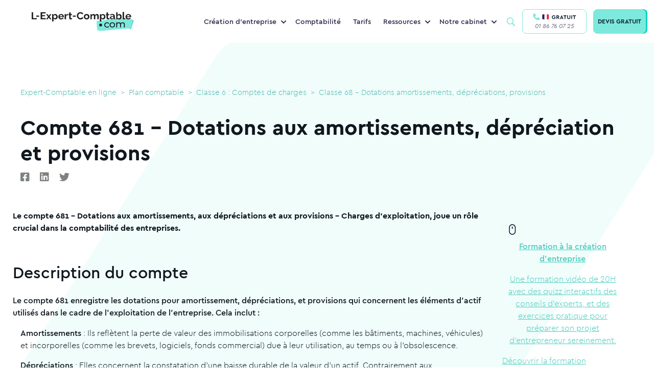

--- FILE ---
content_type: text/css
request_url: https://www.l-expert-comptable.com/sites/default/files/css/optimized/css_CYXnyo1qFoxHAoBBNsSqN8PVNbP8sxeQ_LtauZ50Wgs.JUvMiVcmSDVQtzW97skwOWpgTq9tnDiHANvGJraM6FM.css?t8wyg5
body_size: 66
content:
/* Source and licensing information for the line(s) below can be found at https://www.l-expert-comptable.com/core/modules/system/css/components/container-inline.module.css. */
.container-inline div,.container-inline label{display:inline-block}.container-inline .details-wrapper{display:block}.container-inline .hidden{display:none}
/* Source and licensing information for the above line(s) can be found at https://www.l-expert-comptable.com/core/modules/system/css/components/container-inline.module.css. */

--- FILE ---
content_type: text/css
request_url: https://www.l-expert-comptable.com/sites/default/files/css/optimized/css_4QbX60PIN2Ey_HkAddvKsTpKnxPrbyd_ZUuWDLMHHOc.RRPDGoTyJ4PIF9ONBf_xCxXz5xoC4eaDAP17WGAyf4w.css?t8wyg5
body_size: 147546
content:
/* Source and licensing information for the line(s) below can be found at https://www.l-expert-comptable.com/themes/custom/expert/css/style.css. */
@font-face{font-family:"Cera";src:url("/themes/custom/expert/css/../fonts/cera/cera-pro-bold.woff2");font-weight:700;font-style:normal;font-display:swap}@font-face{font-family:"Cera";src:url("/themes/custom/expert/css/../fonts/cera/cera-pro-light.woff2");font-weight:300;font-style:normal;font-display:swap}@font-face{font-family:"Cera";src:url("/themes/custom/expert/css/../fonts/cera/cera-pro-medium.woff2");font-weight:500;font-style:normal;font-display:swap}@font-face{font-family:"Cera";src:url("/themes/custom/expert/css/../fonts/cera/cera-pro-regular-italic.woff2");font-weight:400;font-style:italic;font-display:swap}
/*!
 * Bootstrap v4.5.3 (https://getbootstrap.com/)
 * Copyright 2011-2020 The Bootstrap Authors
 * Copyright 2011-2020 Twitter, Inc.
 * Licensed under MIT (https://github.com/twbs/bootstrap/blob/main/LICENSE)
 */
:root{--blue:#3b4d61;--indigo:#6610f2;--purple:#cec1e3;--pink:#e83e8c;--red:#dc3545;--orange:#fd7e14;--yellow:#ffc107;--green:#28a745;--teal:#20c997;--cyan:#17a2b8;--white:#fff;--gray:#6c757d;--gray-dark:#343a40;--primary:#7d837d;--secondary:#10171f;--success:#28a745;--info:#17a2b8;--warning:#ffc107;--danger:#dc3545;--light:#f8f9fa;--dark:#343a40;--breakpoint-xs:0;--breakpoint-sm:768px;--breakpoint-md:1024px;--breakpoint-lg:1200px;--font-family-sans-serif:-apple-system,BlinkMacSystemFont,"Segoe UI",Roboto,"Helvetica Neue",Arial,"Noto Sans",sans-serif,"Apple Color Emoji","Segoe UI Emoji","Segoe UI Symbol","Noto Color Emoji";--font-family-monospace:SFMono-Regular,Menlo,Monaco,Consolas,"Liberation Mono","Courier New",monospace}*,*:before,*:after{box-sizing:border-box}html{font-family:sans-serif;line-height:1.15;-webkit-text-size-adjust:100%;-webkit-tap-highlight-color:rgba(0,0,0,0)}article,aside,figcaption,figure,footer,header,hgroup,main,nav,section{display:block}body{margin:0;font-family:-apple-system,BlinkMacSystemFont,"Segoe UI",Roboto,"Helvetica Neue",Arial,"Noto Sans",sans-serif,"Apple Color Emoji","Segoe UI Emoji","Segoe UI Symbol","Noto Color Emoji";font-size:1rem;font-weight:400;line-height:1.5;color:#191919;text-align:left;background-color:#fff}[tabindex="-1"]:focus:not(:focus-visible){outline:0 !important}hr{box-sizing:content-box;height:0;overflow:visible}h1,h2,h3,h4,h5,h6{margin-top:0;margin-bottom:.5rem}p{margin-top:0;margin-bottom:1rem}abbr[title],abbr[data-original-title]{text-decoration:underline;text-decoration:underline dotted;cursor:help;border-bottom:0;text-decoration-skip-ink:none}address{margin-bottom:1rem;font-style:normal;line-height:inherit}ol,ul,dl{margin-top:0;margin-bottom:1rem}ol ol,ul ul,ol ul,ul ol{margin-bottom:0}dt{font-weight:700}dd{margin-bottom:.5rem;margin-left:0}blockquote{margin:0 0 1rem}b,strong{font-weight:bolder}small{font-size:80%}sub,sup{position:relative;font-size:75%;line-height:0;vertical-align:baseline}sub{bottom:-.25em}sup{top:-.5em}a{color:#7d837d;text-decoration:none;background-color:transparent}a:hover{color:#49cbbd;text-decoration:underline}a:not([href]):not([class]){color:inherit;text-decoration:none}a:not([href]):not([class]):hover{color:inherit;text-decoration:none}pre,code,kbd,samp{font-family:SFMono-Regular,Menlo,Monaco,Consolas,"Liberation Mono","Courier New",monospace;font-size:1em}pre{margin-top:0;margin-bottom:1rem;overflow:auto;-ms-overflow-style:scrollbar}figure{margin:0 0 1rem}img{vertical-align:middle;border-style:none}svg{overflow:hidden;vertical-align:middle}table{border-collapse:collapse}caption{padding-top:.75rem;padding-bottom:.75rem;color:#6c757d;text-align:left;caption-side:bottom}th{text-align:inherit;text-align:-webkit-match-parent}label{display:inline-block;margin-bottom:.5rem}button{border-radius:0}button:focus{outline:1px dotted;outline:5px auto -webkit-focus-ring-color}input,button,select,optgroup,textarea{margin:0;font-family:inherit;font-size:inherit;line-height:inherit}button,input{overflow:visible}button,select{text-transform:none}[role=button]{cursor:pointer}select{word-wrap:normal}button,[type=button],[type=reset],[type=submit]{-webkit-appearance:button}button:not(:disabled),[type=button]:not(:disabled),[type=reset]:not(:disabled),[type=submit]:not(:disabled){cursor:pointer}button::-moz-focus-inner,[type=button]::-moz-focus-inner,[type=reset]::-moz-focus-inner,[type=submit]::-moz-focus-inner{padding:0;border-style:none}input[type=radio],input[type=checkbox]{box-sizing:border-box;padding:0}textarea{overflow:auto;resize:vertical}fieldset{min-width:0;padding:0;margin:0;border:0}legend{display:block;width:100%;max-width:100%;padding:0;margin-bottom:.5rem;font-size:1.5rem;line-height:inherit;color:inherit;white-space:normal}@media (max-width:1200px){legend{font-size:calc(1.275rem + .3vw)}}progress{vertical-align:baseline}[type=number]::-webkit-inner-spin-button,[type=number]::-webkit-outer-spin-button{height:auto}[type=search]{outline-offset:-2px;-webkit-appearance:none}[type=search]::-webkit-search-decoration{-webkit-appearance:none}::-webkit-file-upload-button{font:inherit;-webkit-appearance:button}output{display:inline-block}summary{display:list-item;cursor:pointer}template{display:none}[hidden]{display:none !important}h1,h2,h3,h4,h5,h6,.h1,.h2,.h3,.h4,.h5,.h6{margin-bottom:.5rem;font-weight:500;line-height:1.2}h1,.h1{font-size:2.5rem}@media (max-width:1200px){h1,.h1{font-size:calc(1.375rem + 1.5vw)}}h2,.h2{font-size:2rem}@media (max-width:1200px){h2,.h2{font-size:calc(1.325rem + .9vw)}}h3,.h3{font-size:1.75rem}@media (max-width:1200px){h3,.h3{font-size:calc(1.3rem + .6vw)}}h4,.h4{font-size:1.5rem}@media (max-width:1200px){h4,.h4{font-size:calc(1.275rem + .3vw)}}h5,.h5{font-size:1.25rem}h6,.h6{font-size:1rem}.lead{font-size:1.25rem;font-weight:300}.display-1{font-size:6rem;font-weight:300;line-height:1.2}@media (max-width:1200px){.display-1{font-size:calc(1.725rem + 5.7vw)}}.display-2{font-size:5.5rem;font-weight:300;line-height:1.2}@media (max-width:1200px){.display-2{font-size:calc(1.675rem + 5.1vw)}}.display-3{font-size:4.5rem;font-weight:300;line-height:1.2}@media (max-width:1200px){.display-3{font-size:calc(1.575rem + 3.9vw)}}.display-4{font-size:3.5rem;font-weight:300;line-height:1.2}@media (max-width:1200px){.display-4{font-size:calc(1.475rem + 2.7vw)}}hr{margin-top:1rem;margin-bottom:1rem;border:0;border-top:1px solid rgba(0,0,0,.1)}small,.small{font-size:80%;font-weight:400}mark,.mark{padding:.2em;background-color:#fcf8e3}.list-unstyled{padding-left:0;list-style:none}.list-inline{padding-left:0;list-style:none}.list-inline-item{display:inline-block}.list-inline-item:not(:last-child){margin-right:.5rem}.initialism{font-size:90%;text-transform:uppercase}.blockquote{margin-bottom:1rem;font-size:1.25rem}.blockquote-footer{display:block;font-size:80%;color:#6c757d}.blockquote-footer:before{content:"— "}.img-fluid{max-width:100%;height:auto}.img-thumbnail{padding:.25rem;background-color:#fff;border:1px solid #dee2e6;border-radius:.25rem;max-width:100%;height:auto}.figure{display:inline-block}.figure-img{margin-bottom:.5rem;line-height:1}.figure-caption{font-size:90%;color:#6c757d}code{font-size:87.5%;color:#e83e8c;word-wrap:break-word}a>code{color:inherit}kbd{padding:.2rem .4rem;font-size:87.5%;color:#fff;background-color:#cdcdcd;border-radius:.2rem}kbd kbd{padding:0;font-size:100%;font-weight:700}pre{display:block;font-size:87.5%;color:#cdcdcd}pre code{font-size:inherit;color:inherit;word-break:normal}.pre-scrollable{max-height:340px;overflow-y:scroll}.container,.container-fluid,.container-lg,.container-md,.container-sm{width:100%;padding-right:15px;padding-left:15px;margin-right:auto;margin-left:auto}@media (min-width:768px){.container-sm,.container{max-width:738px}}@media (min-width:1024px){.container-md,.container-sm,.container{max-width:994px}}@media (min-width:1200px){.container-lg,.container-md,.container-sm,.container{max-width:1230px}}.row{display:flex;flex-wrap:wrap;margin-right:-15px;margin-left:-15px}.no-gutters{margin-right:0;margin-left:0}.no-gutters>.col,.no-gutters>[class*=col-]{padding-right:0;padding-left:0}.col-lg,.col-lg-auto,.col-lg-12,.col-lg-11,.col-lg-10,.col-lg-9,.col-lg-8,.col-lg-7,.col-lg-6,.col-lg-5,.col-lg-4,.col-lg-3,.col-lg-2,.col-lg-1,.col-md,.col-md-auto,.col-md-12,.col-md-11,.col-md-10,.col-md-9,.col-md-8,.col-md-7,.col-md-6,.col-md-5,.col-md-4,.col-md-3,.col-md-2,.col-md-1,.col-sm,.col-sm-auto,.col-sm-12,.col-sm-11,.col-sm-10,.col-sm-9,.col-sm-8,.col-sm-7,.col-sm-6,.col-sm-5,.col-sm-4,.col-sm-3,.col-sm-2,.col-sm-1,.col,.col-auto,.col-12,.col-11,.col-10,.col-9,.col-8,.col-7,.col-6,.col-5,.col-4,.col-3,.col-2,.col-1{position:relative;width:100%;padding-right:15px;padding-left:15px}.col{flex-basis:0;flex-grow:1;max-width:100%}.row-cols-1>*{flex:0 0 100%;max-width:100%}.row-cols-2>*{flex:0 0 50%;max-width:50%}.row-cols-3>*{flex:0 0 33.3333333333%;max-width:33.3333333333%}.row-cols-4>*{flex:0 0 25%;max-width:25%}.row-cols-5>*{flex:0 0 20%;max-width:20%}.row-cols-6>*{flex:0 0 16.6666666667%;max-width:16.6666666667%}.col-auto{flex:0 0 auto;width:auto;max-width:100%}.col-1{flex:0 0 8.3333333333%;max-width:8.3333333333%}.col-2{flex:0 0 16.6666666667%;max-width:16.6666666667%}.col-3{flex:0 0 25%;max-width:25%}.col-4{flex:0 0 33.3333333333%;max-width:33.3333333333%}.col-5{flex:0 0 41.6666666667%;max-width:41.6666666667%}.col-6{flex:0 0 50%;max-width:50%}.col-7{flex:0 0 58.3333333333%;max-width:58.3333333333%}.col-8{flex:0 0 66.6666666667%;max-width:66.6666666667%}.col-9{flex:0 0 75%;max-width:75%}.col-10{flex:0 0 83.3333333333%;max-width:83.3333333333%}.col-11{flex:0 0 91.6666666667%;max-width:91.6666666667%}.col-12{flex:0 0 100%;max-width:100%}.order-first{order:-1}.order-last{order:13}.order-0{order:0}.order-1{order:1}.order-2{order:2}.order-3{order:3}.order-4{order:4}.order-5{order:5}.order-6{order:6}.order-7{order:7}.order-8{order:8}.order-9{order:9}.order-10{order:10}.order-11{order:11}.order-12{order:12}.offset-1{margin-left:8.3333333333%}.offset-2{margin-left:16.6666666667%}.offset-3{margin-left:25%}.offset-4{margin-left:33.3333333333%}.offset-5{margin-left:41.6666666667%}.offset-6{margin-left:50%}.offset-7{margin-left:58.3333333333%}.offset-8{margin-left:66.6666666667%}.offset-9{margin-left:75%}.offset-10{margin-left:83.3333333333%}.offset-11{margin-left:91.6666666667%}@media (min-width:768px){.col-sm{flex-basis:0;flex-grow:1;max-width:100%}.row-cols-sm-1>*{flex:0 0 100%;max-width:100%}.row-cols-sm-2>*{flex:0 0 50%;max-width:50%}.row-cols-sm-3>*{flex:0 0 33.3333333333%;max-width:33.3333333333%}.row-cols-sm-4>*{flex:0 0 25%;max-width:25%}.row-cols-sm-5>*{flex:0 0 20%;max-width:20%}.row-cols-sm-6>*{flex:0 0 16.6666666667%;max-width:16.6666666667%}.col-sm-auto{flex:0 0 auto;width:auto;max-width:100%}.col-sm-1{flex:0 0 8.3333333333%;max-width:8.3333333333%}.col-sm-2{flex:0 0 16.6666666667%;max-width:16.6666666667%}.col-sm-3{flex:0 0 25%;max-width:25%}.col-sm-4{flex:0 0 33.3333333333%;max-width:33.3333333333%}.col-sm-5{flex:0 0 41.6666666667%;max-width:41.6666666667%}.col-sm-6{flex:0 0 50%;max-width:50%}.col-sm-7{flex:0 0 58.3333333333%;max-width:58.3333333333%}.col-sm-8{flex:0 0 66.6666666667%;max-width:66.6666666667%}.col-sm-9{flex:0 0 75%;max-width:75%}.col-sm-10{flex:0 0 83.3333333333%;max-width:83.3333333333%}.col-sm-11{flex:0 0 91.6666666667%;max-width:91.6666666667%}.col-sm-12{flex:0 0 100%;max-width:100%}.order-sm-first{order:-1}.order-sm-last{order:13}.order-sm-0{order:0}.order-sm-1{order:1}.order-sm-2{order:2}.order-sm-3{order:3}.order-sm-4{order:4}.order-sm-5{order:5}.order-sm-6{order:6}.order-sm-7{order:7}.order-sm-8{order:8}.order-sm-9{order:9}.order-sm-10{order:10}.order-sm-11{order:11}.order-sm-12{order:12}.offset-sm-0{margin-left:0}.offset-sm-1{margin-left:8.3333333333%}.offset-sm-2{margin-left:16.6666666667%}.offset-sm-3{margin-left:25%}.offset-sm-4{margin-left:33.3333333333%}.offset-sm-5{margin-left:41.6666666667%}.offset-sm-6{margin-left:50%}.offset-sm-7{margin-left:58.3333333333%}.offset-sm-8{margin-left:66.6666666667%}.offset-sm-9{margin-left:75%}.offset-sm-10{margin-left:83.3333333333%}.offset-sm-11{margin-left:91.6666666667%}}@media (min-width:1024px){.col-md{flex-basis:0;flex-grow:1;max-width:100%}.row-cols-md-1>*{flex:0 0 100%;max-width:100%}.row-cols-md-2>*{flex:0 0 50%;max-width:50%}.row-cols-md-3>*{flex:0 0 33.3333333333%;max-width:33.3333333333%}.row-cols-md-4>*{flex:0 0 25%;max-width:25%}.row-cols-md-5>*{flex:0 0 20%;max-width:20%}.row-cols-md-6>*{flex:0 0 16.6666666667%;max-width:16.6666666667%}.col-md-auto{flex:0 0 auto;width:auto;max-width:100%}.col-md-1{flex:0 0 8.3333333333%;max-width:8.3333333333%}.col-md-2{flex:0 0 16.6666666667%;max-width:16.6666666667%}.col-md-3{flex:0 0 25%;max-width:25%}.col-md-4{flex:0 0 33.3333333333%;max-width:33.3333333333%}.col-md-5{flex:0 0 41.6666666667%;max-width:41.6666666667%}.col-md-6{flex:0 0 50%;max-width:50%}.col-md-7{flex:0 0 58.3333333333%;max-width:58.3333333333%}.col-md-8{flex:0 0 66.6666666667%;max-width:66.6666666667%}.col-md-9{flex:0 0 75%;max-width:75%}.col-md-10{flex:0 0 83.3333333333%;max-width:83.3333333333%}.col-md-11{flex:0 0 91.6666666667%;max-width:91.6666666667%}.col-md-12{flex:0 0 100%;max-width:100%}.order-md-first{order:-1}.order-md-last{order:13}.order-md-0{order:0}.order-md-1{order:1}.order-md-2{order:2}.order-md-3{order:3}.order-md-4{order:4}.order-md-5{order:5}.order-md-6{order:6}.order-md-7{order:7}.order-md-8{order:8}.order-md-9{order:9}.order-md-10{order:10}.order-md-11{order:11}.order-md-12{order:12}.offset-md-0{margin-left:0}.offset-md-1{margin-left:8.3333333333%}.offset-md-2{margin-left:16.6666666667%}.offset-md-3{margin-left:25%}.offset-md-4{margin-left:33.3333333333%}.offset-md-5{margin-left:41.6666666667%}.offset-md-6{margin-left:50%}.offset-md-7{margin-left:58.3333333333%}.offset-md-8{margin-left:66.6666666667%}.offset-md-9{margin-left:75%}.offset-md-10{margin-left:83.3333333333%}.offset-md-11{margin-left:91.6666666667%}}@media (min-width:1200px){.col-lg{flex-basis:0;flex-grow:1;max-width:100%}.row-cols-lg-1>*{flex:0 0 100%;max-width:100%}.row-cols-lg-2>*{flex:0 0 50%;max-width:50%}.row-cols-lg-3>*{flex:0 0 33.3333333333%;max-width:33.3333333333%}.row-cols-lg-4>*{flex:0 0 25%;max-width:25%}.row-cols-lg-5>*{flex:0 0 20%;max-width:20%}.row-cols-lg-6>*{flex:0 0 16.6666666667%;max-width:16.6666666667%}.col-lg-auto{flex:0 0 auto;width:auto;max-width:100%}.col-lg-1{flex:0 0 8.3333333333%;max-width:8.3333333333%}.col-lg-2{flex:0 0 16.6666666667%;max-width:16.6666666667%}.col-lg-3{flex:0 0 25%;max-width:25%}.col-lg-4{flex:0 0 33.3333333333%;max-width:33.3333333333%}.col-lg-5{flex:0 0 41.6666666667%;max-width:41.6666666667%}.col-lg-6{flex:0 0 50%;max-width:50%}.col-lg-7{flex:0 0 58.3333333333%;max-width:58.3333333333%}.col-lg-8{flex:0 0 66.6666666667%;max-width:66.6666666667%}.col-lg-9{flex:0 0 75%;max-width:75%}.col-lg-10{flex:0 0 83.3333333333%;max-width:83.3333333333%}.col-lg-11{flex:0 0 91.6666666667%;max-width:91.6666666667%}.col-lg-12{flex:0 0 100%;max-width:100%}.order-lg-first{order:-1}.order-lg-last{order:13}.order-lg-0{order:0}.order-lg-1{order:1}.order-lg-2{order:2}.order-lg-3{order:3}.order-lg-4{order:4}.order-lg-5{order:5}.order-lg-6{order:6}.order-lg-7{order:7}.order-lg-8{order:8}.order-lg-9{order:9}.order-lg-10{order:10}.order-lg-11{order:11}.order-lg-12{order:12}.offset-lg-0{margin-left:0}.offset-lg-1{margin-left:8.3333333333%}.offset-lg-2{margin-left:16.6666666667%}.offset-lg-3{margin-left:25%}.offset-lg-4{margin-left:33.3333333333%}.offset-lg-5{margin-left:41.6666666667%}.offset-lg-6{margin-left:50%}.offset-lg-7{margin-left:58.3333333333%}.offset-lg-8{margin-left:66.6666666667%}.offset-lg-9{margin-left:75%}.offset-lg-10{margin-left:83.3333333333%}.offset-lg-11{margin-left:91.6666666667%}}.table{width:100%;margin-bottom:1rem;color:#191919}.table th,.table td{padding:.75rem;vertical-align:top;border-top:1px solid #dee2e6}.table thead th{vertical-align:bottom;border-bottom:2px solid #dee2e6}.table tbody+tbody{border-top:2px solid #dee2e6}.table-sm th,.table-sm td{padding:.3rem}.table-bordered{border:1px solid #dee2e6}.table-bordered th,.table-bordered td{border:1px solid #dee2e6}.table-bordered thead th,.table-bordered thead td{border-bottom-width:2px}.table-borderless th,.table-borderless td,.table-borderless thead th,.table-borderless tbody+tbody{border:0}.table-striped tbody tr:nth-of-type(odd){background-color:rgba(0,0,0,.05)}.table-hover tbody tr:hover{color:#191919;background-color:rgba(0,0,0,.075)}.table-primary,.table-primary>th,.table-primary>td{background-color:#dbdcdb}.table-primary th,.table-primary td,.table-primary thead th,.table-primary tbody+tbody{border-color:#bbbfbb}.table-hover .table-primary:hover{background-color:#cecfce}.table-hover .table-primary:hover>td,.table-hover .table-primary:hover>th{background-color:#cecfce}.table-secondary,.table-secondary>th,.table-secondary>td{background-color:#bcbec0}.table-secondary th,.table-secondary td,.table-secondary thead th,.table-secondary tbody+tbody{border-color:#83868b}.table-hover .table-secondary:hover{background-color:#afb1b4}.table-hover .table-secondary:hover>td,.table-hover .table-secondary:hover>th{background-color:#afb1b4}.table-success,.table-success>th,.table-success>td{background-color:#c3e6cb}.table-success th,.table-success td,.table-success thead th,.table-success tbody+tbody{border-color:#8fd19e}.table-hover .table-success:hover{background-color:#b1dfbb}.table-hover .table-success:hover>td,.table-hover .table-success:hover>th{background-color:#b1dfbb}.table-info,.table-info>th,.table-info>td{background-color:#bee5eb}.table-info th,.table-info td,.table-info thead th,.table-info tbody+tbody{border-color:#86cfda}.table-hover .table-info:hover{background-color:#abdde5}.table-hover .table-info:hover>td,.table-hover .table-info:hover>th{background-color:#abdde5}.table-warning,.table-warning>th,.table-warning>td{background-color:#ffeeba}.table-warning th,.table-warning td,.table-warning thead th,.table-warning tbody+tbody{border-color:#ffdf7e}.table-hover .table-warning:hover{background-color:#ffe8a1}.table-hover .table-warning:hover>td,.table-hover .table-warning:hover>th{background-color:#ffe8a1}.table-danger,.table-danger>th,.table-danger>td{background-color:#f5c6cb}.table-danger th,.table-danger td,.table-danger thead th,.table-danger tbody+tbody{border-color:#ed969e}.table-hover .table-danger:hover{background-color:#f1b0b7}.table-hover .table-danger:hover>td,.table-hover .table-danger:hover>th{background-color:#f1b0b7}.table-light,.table-light>th,.table-light>td{background-color:#fdfdfe}.table-light th,.table-light td,.table-light thead th,.table-light tbody+tbody{border-color:#fbfcfc}.table-hover .table-light:hover{background-color:#ececf6}.table-hover .table-light:hover>td,.table-hover .table-light:hover>th{background-color:#ececf6}.table-dark,.table-dark>th,.table-dark>td{background-color:#c6c8ca}.table-dark th,.table-dark td,.table-dark thead th,.table-dark tbody+tbody{border-color:#95999c}.table-hover .table-dark:hover{background-color:#b9bbbe}.table-hover .table-dark:hover>td,.table-hover .table-dark:hover>th{background-color:#b9bbbe}.table-active,.table-active>th,.table-active>td{background-color:rgba(0,0,0,.075)}.table-hover .table-active:hover{background-color:rgba(0,0,0,.075)}.table-hover .table-active:hover>td,.table-hover .table-active:hover>th{background-color:rgba(0,0,0,.075)}.table .thead-dark th{color:#fff;background-color:#343a40;border-color:#454d55}.table .thead-light th{color:#495057;background-color:#e9ecef;border-color:#dee2e6}.table-dark{color:#fff;background-color:#343a40}.table-dark th,.table-dark td,.table-dark thead th{border-color:#454d55}.table-dark.table-bordered{border:0}.table-dark.table-striped tbody tr:nth-of-type(odd){background-color:rgba(255,255,255,.05)}.table-dark.table-hover tbody tr:hover{color:#fff;background-color:rgba(255,255,255,.075)}@media (max-width:767.98px){.table-responsive-sm{display:block;width:100%;overflow-x:auto;-webkit-overflow-scrolling:touch}.table-responsive-sm>.table-bordered{border:0}}@media (max-width:1023.98px){.table-responsive-md{display:block;width:100%;overflow-x:auto;-webkit-overflow-scrolling:touch}.table-responsive-md>.table-bordered{border:0}}@media (max-width:1199.98px){.table-responsive-lg{display:block;width:100%;overflow-x:auto;-webkit-overflow-scrolling:touch}.table-responsive-lg>.table-bordered{border:0}}.table-responsive{display:block;width:100%;overflow-x:auto;-webkit-overflow-scrolling:touch}.table-responsive>.table-bordered{border:0}.form-control{display:block;width:100%;height:calc(1.5em + .75rem + 2px);padding:.375rem .75rem;font-size:1rem;font-weight:400;line-height:1.5;color:#495057;background-color:#fff;background-clip:padding-box;border:1px solid #ced4da;border-radius:.25rem;transition:border-color .15s ease-in-out,box-shadow .15s ease-in-out}@media (prefers-reduced-motion:reduce){.form-control{transition:none}}.form-control::-ms-expand{background-color:transparent;border:0}.form-control:-moz-focusring{color:transparent;text-shadow:0 0 0 #495057}.form-control:focus{color:#495057;background-color:#fff;border-color:#bec1be;outline:0;box-shadow:0 0 0 .2rem rgba(125,131,125,.25)}.form-control::placeholder{color:#6c757d;opacity:1}.form-control:disabled,.form-control[readonly]{background-color:#e9ecef;opacity:1}input[type=date].form-control,input[type=time].form-control,input[type=datetime-local].form-control,input[type=month].form-control{appearance:none}select.form-control:focus::-ms-value{color:#495057;background-color:#fff}.form-control-file,.form-control-range{display:block;width:100%}.col-form-label{padding-top:calc(.375rem + 1px);padding-bottom:calc(.375rem + 1px);margin-bottom:0;font-size:inherit;line-height:1.5}.col-form-label-lg{padding-top:calc(.5rem + 1px);padding-bottom:calc(.5rem + 1px);font-size:1.25rem;line-height:1.5}.col-form-label-sm{padding-top:calc(.25rem + 1px);padding-bottom:calc(.25rem + 1px);font-size:.875rem;line-height:1.5}.form-control-plaintext{display:block;width:100%;padding:.375rem 0;margin-bottom:0;font-size:1rem;line-height:1.5;color:#191919;background-color:transparent;border:solid transparent;border-width:1px 0}.form-control-plaintext.form-control-sm,.form-control-plaintext.form-control-lg{padding-right:0;padding-left:0}.form-control-sm{height:calc(1.5em + .5rem + 2px);padding:.25rem .5rem;font-size:.875rem;line-height:1.5;border-radius:.2rem}.form-control-lg{height:calc(1.5em + 1rem + 2px);padding:.5rem 1rem;font-size:1.25rem;line-height:1.5;border-radius:.3rem}select.form-control[size],select.form-control[multiple]{height:auto}textarea.form-control{height:auto}.form-group{margin-bottom:1rem}.form-text{display:block;margin-top:.25rem}.form-row{display:flex;flex-wrap:wrap;margin-right:-5px;margin-left:-5px}.form-row>.col,.form-row>[class*=col-]{padding-right:5px;padding-left:5px}.form-check{position:relative;display:block;padding-left:1.25rem}.form-check-input{position:absolute;margin-top:.3rem;margin-left:-1.25rem}.form-check-input[disabled]~.form-check-label,.form-check-input:disabled~.form-check-label{color:#6c757d}.form-check-label{margin-bottom:0}.form-check-inline{display:inline-flex;align-items:center;padding-left:0;margin-right:.75rem}.form-check-inline .form-check-input{position:static;margin-top:0;margin-right:.3125rem;margin-left:0}.valid-feedback{display:none;width:100%;margin-top:.25rem;font-size:80%;color:#28a745}.valid-tooltip{position:absolute;top:100%;left:0;z-index:5;display:none;max-width:100%;padding:.25rem .5rem;margin-top:.1rem;font-size:.875rem;line-height:1.5;color:#fff;background-color:rgba(40,167,69,.9);border-radius:.25rem}.was-validated :valid~.valid-feedback,.was-validated :valid~.valid-tooltip,.is-valid~.valid-feedback,.is-valid~.valid-tooltip{display:block}.was-validated .form-control:valid,.form-control.is-valid{border-color:#28a745;padding-right:calc(1.5em + .75rem);background-image:url("data:image/svg+xml,%3csvg xmlns='http://www.w3.org/2000/svg' width='8' height='8' viewBox='0 0 8 8'%3e%3cpath fill='%2328a745' d='M2.3 6.73L.6 4.53c-.4-1.04.46-1.4 1.1-.8l1.1 1.4 3.4-3.8c.6-.63 1.6-.27 1.2.7l-4 4.6c-.43.5-.8.4-1.1.1z'/%3e%3c/svg%3e");background-repeat:no-repeat;background-position:right calc(.375em + .1875rem) center;background-size:calc(.75em + .375rem) calc(.75em + .375rem)}.was-validated .form-control:valid:focus,.form-control.is-valid:focus{border-color:#28a745;box-shadow:0 0 0 .2rem rgba(40,167,69,.25)}.was-validated textarea.form-control:valid,textarea.form-control.is-valid{padding-right:calc(1.5em + .75rem);background-position:top calc(.375em + .1875rem) right calc(.375em + .1875rem)}.was-validated .custom-select:valid,.custom-select.is-valid{border-color:#28a745;padding-right:calc(.75em + 2.3125rem);background:url("data:image/svg+xml,%3csvg xmlns='http://www.w3.org/2000/svg' width='4' height='5' viewBox='0 0 4 5'%3e%3cpath fill='%23343a40' d='M2 0L0 2h4zm0 5L0 3h4z'/%3e%3c/svg%3e") no-repeat right .75rem center/8px 10px,url("data:image/svg+xml,%3csvg xmlns='http://www.w3.org/2000/svg' width='8' height='8' viewBox='0 0 8 8'%3e%3cpath fill='%2328a745' d='M2.3 6.73L.6 4.53c-.4-1.04.46-1.4 1.1-.8l1.1 1.4 3.4-3.8c.6-.63 1.6-.27 1.2.7l-4 4.6c-.43.5-.8.4-1.1.1z'/%3e%3c/svg%3e") #fff no-repeat center right 1.75rem/calc(.75em + .375rem) calc(.75em + .375rem)}.was-validated .custom-select:valid:focus,.custom-select.is-valid:focus{border-color:#28a745;box-shadow:0 0 0 .2rem rgba(40,167,69,.25)}.was-validated .form-check-input:valid~.form-check-label,.form-check-input.is-valid~.form-check-label{color:#28a745}.was-validated .form-check-input:valid~.valid-feedback,.was-validated .form-check-input:valid~.valid-tooltip,.form-check-input.is-valid~.valid-feedback,.form-check-input.is-valid~.valid-tooltip{display:block}.was-validated .custom-control-input:valid~.custom-control-label,.custom-control-input.is-valid~.custom-control-label{color:#28a745}.was-validated .custom-control-input:valid~.custom-control-label:before,.custom-control-input.is-valid~.custom-control-label:before{border-color:#28a745}.was-validated .custom-control-input:valid:checked~.custom-control-label:before,.custom-control-input.is-valid:checked~.custom-control-label:before{border-color:#34ce57;background-color:#34ce57}.was-validated .custom-control-input:valid:focus~.custom-control-label:before,.custom-control-input.is-valid:focus~.custom-control-label:before{box-shadow:0 0 0 .2rem rgba(40,167,69,.25)}.was-validated .custom-control-input:valid:focus:not(:checked)~.custom-control-label:before,.custom-control-input.is-valid:focus:not(:checked)~.custom-control-label:before{border-color:#28a745}.was-validated .custom-file-input:valid~.custom-file-label,.custom-file-input.is-valid~.custom-file-label{border-color:#28a745}.was-validated .custom-file-input:valid:focus~.custom-file-label,.custom-file-input.is-valid:focus~.custom-file-label{border-color:#28a745;box-shadow:0 0 0 .2rem rgba(40,167,69,.25)}.invalid-feedback{display:none;width:100%;margin-top:.25rem;font-size:80%;color:#dc3545}.invalid-tooltip{position:absolute;top:100%;left:0;z-index:5;display:none;max-width:100%;padding:.25rem .5rem;margin-top:.1rem;font-size:.875rem;line-height:1.5;color:#fff;background-color:rgba(220,53,69,.9);border-radius:.25rem}.was-validated :invalid~.invalid-feedback,.was-validated :invalid~.invalid-tooltip,.is-invalid~.invalid-feedback,.is-invalid~.invalid-tooltip{display:block}.was-validated .form-control:invalid,.form-control.is-invalid{border-color:#dc3545;padding-right:calc(1.5em + .75rem);background-image:url("data:image/svg+xml,%3csvg xmlns='http://www.w3.org/2000/svg' width='12' height='12' fill='none' stroke='%23dc3545' viewBox='0 0 12 12'%3e%3ccircle cx='6' cy='6' r='4.5'/%3e%3cpath stroke-linejoin='round' d='M5.8 3.6h.4L6 6.5z'/%3e%3ccircle cx='6' cy='8.2' r='.6' fill='%23dc3545' stroke='none'/%3e%3c/svg%3e");background-repeat:no-repeat;background-position:right calc(.375em + .1875rem) center;background-size:calc(.75em + .375rem) calc(.75em + .375rem)}.was-validated .form-control:invalid:focus,.form-control.is-invalid:focus{border-color:#dc3545;box-shadow:0 0 0 .2rem rgba(220,53,69,.25)}.was-validated textarea.form-control:invalid,textarea.form-control.is-invalid{padding-right:calc(1.5em + .75rem);background-position:top calc(.375em + .1875rem) right calc(.375em + .1875rem)}.was-validated .custom-select:invalid,.custom-select.is-invalid{border-color:#dc3545;padding-right:calc(.75em + 2.3125rem);background:url("data:image/svg+xml,%3csvg xmlns='http://www.w3.org/2000/svg' width='4' height='5' viewBox='0 0 4 5'%3e%3cpath fill='%23343a40' d='M2 0L0 2h4zm0 5L0 3h4z'/%3e%3c/svg%3e") no-repeat right .75rem center/8px 10px,url("data:image/svg+xml,%3csvg xmlns='http://www.w3.org/2000/svg' width='12' height='12' fill='none' stroke='%23dc3545' viewBox='0 0 12 12'%3e%3ccircle cx='6' cy='6' r='4.5'/%3e%3cpath stroke-linejoin='round' d='M5.8 3.6h.4L6 6.5z'/%3e%3ccircle cx='6' cy='8.2' r='.6' fill='%23dc3545' stroke='none'/%3e%3c/svg%3e") #fff no-repeat center right 1.75rem/calc(.75em + .375rem) calc(.75em + .375rem)}.was-validated .custom-select:invalid:focus,.custom-select.is-invalid:focus{border-color:#dc3545;box-shadow:0 0 0 .2rem rgba(220,53,69,.25)}.was-validated .form-check-input:invalid~.form-check-label,.form-check-input.is-invalid~.form-check-label{color:#dc3545}.was-validated .form-check-input:invalid~.invalid-feedback,.was-validated .form-check-input:invalid~.invalid-tooltip,.form-check-input.is-invalid~.invalid-feedback,.form-check-input.is-invalid~.invalid-tooltip{display:block}.was-validated .custom-control-input:invalid~.custom-control-label,.custom-control-input.is-invalid~.custom-control-label{color:#dc3545}.was-validated .custom-control-input:invalid~.custom-control-label:before,.custom-control-input.is-invalid~.custom-control-label:before{border-color:#dc3545}.was-validated .custom-control-input:invalid:checked~.custom-control-label:before,.custom-control-input.is-invalid:checked~.custom-control-label:before{border-color:#e4606d;background-color:#e4606d}.was-validated .custom-control-input:invalid:focus~.custom-control-label:before,.custom-control-input.is-invalid:focus~.custom-control-label:before{box-shadow:0 0 0 .2rem rgba(220,53,69,.25)}.was-validated .custom-control-input:invalid:focus:not(:checked)~.custom-control-label:before,.custom-control-input.is-invalid:focus:not(:checked)~.custom-control-label:before{border-color:#dc3545}.was-validated .custom-file-input:invalid~.custom-file-label,.custom-file-input.is-invalid~.custom-file-label{border-color:#dc3545}.was-validated .custom-file-input:invalid:focus~.custom-file-label,.custom-file-input.is-invalid:focus~.custom-file-label{border-color:#dc3545;box-shadow:0 0 0 .2rem rgba(220,53,69,.25)}.form-inline{display:flex;flex-flow:row wrap;align-items:center}.form-inline .form-check{width:100%}@media (min-width:768px){.form-inline label{display:flex;align-items:center;justify-content:center;margin-bottom:0}.form-inline .form-group{display:flex;flex:0 0 auto;flex-flow:row wrap;align-items:center;margin-bottom:0}.form-inline .form-control{display:inline-block;width:auto;vertical-align:middle}.form-inline .form-control-plaintext{display:inline-block}.form-inline .input-group,.form-inline .custom-select{width:auto}.form-inline .form-check{display:flex;align-items:center;justify-content:center;width:auto;padding-left:0}.form-inline .form-check-input{position:relative;flex-shrink:0;margin-top:0;margin-right:.25rem;margin-left:0}.form-inline .custom-control{align-items:center;justify-content:center}.form-inline .custom-control-label{margin-bottom:0}}.btn{display:inline-block;font-weight:400;color:#191919;text-align:center;vertical-align:middle;user-select:none;background-color:transparent;border:1px solid transparent;padding:.375rem .75rem;font-size:1rem;line-height:1.5;border-radius:.25rem;transition:color .15s ease-in-out,background-color .15s ease-in-out,border-color .15s ease-in-out,box-shadow .15s ease-in-out}@media (prefers-reduced-motion:reduce){.btn{transition:none}}.btn:hover{color:#191919;text-decoration:none}.btn:focus,.btn.focus{outline:0;box-shadow:0 0 0 .2rem rgba(125,131,125,.25)}.btn.disabled,.btn:disabled{opacity:.65}.btn:not(:disabled):not(.disabled){cursor:pointer}a.btn.disabled,fieldset:disabled a.btn{pointer-events:none}.btn-primary{color:#fff;background-color:#7d837d;border-color:#7d837d}.btn-primary:hover{color:#fff;background-color:#6a6f6a;border-color:#646964}.btn-primary:focus,.btn-primary.focus{color:#fff;background-color:#6a6f6a;border-color:#646964;box-shadow:0 0 0 .2rem rgba(145,150,145,.5)}.btn-primary.disabled,.btn-primary:disabled{color:#fff;background-color:#7d837d;border-color:#7d837d}.btn-primary:not(:disabled):not(.disabled):active,.btn-primary:not(:disabled):not(.disabled).active,.show>.btn-primary.dropdown-toggle{color:#fff;background-color:#646964;border-color:#5e625e}.btn-primary:not(:disabled):not(.disabled):active:focus,.btn-primary:not(:disabled):not(.disabled).active:focus,.show>.btn-primary.dropdown-toggle:focus{box-shadow:0 0 0 .2rem rgba(145,150,145,.5)}.btn-secondary{color:#fff;background-color:#10171f;border-color:#10171f}.btn-secondary:hover{color:#fff;background-color:#030406;border-color:#000}.btn-secondary:focus,.btn-secondary.focus{color:#fff;background-color:#030406;border-color:#000;box-shadow:0 0 0 .2rem rgba(52,58,65,.5)}.btn-secondary.disabled,.btn-secondary:disabled{color:#fff;background-color:#10171f;border-color:#10171f}.btn-secondary:not(:disabled):not(.disabled):active,.btn-secondary:not(:disabled):not(.disabled).active,.show>.btn-secondary.dropdown-toggle{color:#fff;background-color:#000;border-color:#000}.btn-secondary:not(:disabled):not(.disabled):active:focus,.btn-secondary:not(:disabled):not(.disabled).active:focus,.show>.btn-secondary.dropdown-toggle:focus{box-shadow:0 0 0 .2rem rgba(52,58,65,.5)}.btn-success{color:#fff;background-color:#28a745;border-color:#28a745}.btn-success:hover{color:#fff;background-color:#218838;border-color:#1e7e34}.btn-success:focus,.btn-success.focus{color:#fff;background-color:#218838;border-color:#1e7e34;box-shadow:0 0 0 .2rem rgba(72,180,97,.5)}.btn-success.disabled,.btn-success:disabled{color:#fff;background-color:#28a745;border-color:#28a745}.btn-success:not(:disabled):not(.disabled):active,.btn-success:not(:disabled):not(.disabled).active,.show>.btn-success.dropdown-toggle{color:#fff;background-color:#1e7e34;border-color:#1c7430}.btn-success:not(:disabled):not(.disabled):active:focus,.btn-success:not(:disabled):not(.disabled).active:focus,.show>.btn-success.dropdown-toggle:focus{box-shadow:0 0 0 .2rem rgba(72,180,97,.5)}.btn-info{color:#fff;background-color:#17a2b8;border-color:#17a2b8}.btn-info:hover{color:#fff;background-color:#138496;border-color:#117a8b}.btn-info:focus,.btn-info.focus{color:#fff;background-color:#138496;border-color:#117a8b;box-shadow:0 0 0 .2rem rgba(58,176,195,.5)}.btn-info.disabled,.btn-info:disabled{color:#fff;background-color:#17a2b8;border-color:#17a2b8}.btn-info:not(:disabled):not(.disabled):active,.btn-info:not(:disabled):not(.disabled).active,.show>.btn-info.dropdown-toggle{color:#fff;background-color:#117a8b;border-color:#10707f}.btn-info:not(:disabled):not(.disabled):active:focus,.btn-info:not(:disabled):not(.disabled).active:focus,.show>.btn-info.dropdown-toggle:focus{box-shadow:0 0 0 .2rem rgba(58,176,195,.5)}.btn-warning{color:#cdcdcd;background-color:#ffc107;border-color:#ffc107}.btn-warning:hover{color:#cdcdcd;background-color:#e0a800;border-color:#d39e00}.btn-warning:focus,.btn-warning.focus{color:#cdcdcd;background-color:#e0a800;border-color:#d39e00;box-shadow:0 0 0 .2rem rgba(248,195,37,.5)}.btn-warning.disabled,.btn-warning:disabled{color:#cdcdcd;background-color:#ffc107;border-color:#ffc107}.btn-warning:not(:disabled):not(.disabled):active,.btn-warning:not(:disabled):not(.disabled).active,.show>.btn-warning.dropdown-toggle{color:#cdcdcd;background-color:#d39e00;border-color:#c69500}.btn-warning:not(:disabled):not(.disabled):active:focus,.btn-warning:not(:disabled):not(.disabled).active:focus,.show>.btn-warning.dropdown-toggle:focus{box-shadow:0 0 0 .2rem rgba(248,195,37,.5)}.btn-danger{color:#fff;background-color:#dc3545;border-color:#dc3545}.btn-danger:hover{color:#fff;background-color:#c82333;border-color:#bd2130}.btn-danger:focus,.btn-danger.focus{color:#fff;background-color:#c82333;border-color:#bd2130;box-shadow:0 0 0 .2rem rgba(225,83,97,.5)}.btn-danger.disabled,.btn-danger:disabled{color:#fff;background-color:#dc3545;border-color:#dc3545}.btn-danger:not(:disabled):not(.disabled):active,.btn-danger:not(:disabled):not(.disabled).active,.show>.btn-danger.dropdown-toggle{color:#fff;background-color:#bd2130;border-color:#b21f2d}.btn-danger:not(:disabled):not(.disabled):active:focus,.btn-danger:not(:disabled):not(.disabled).active:focus,.show>.btn-danger.dropdown-toggle:focus{box-shadow:0 0 0 .2rem rgba(225,83,97,.5)}.btn-light{color:#cdcdcd;background-color:#f8f9fa;border-color:#f8f9fa}.btn-light:hover{color:#cdcdcd;background-color:#e2e6ea;border-color:#dae0e5}.btn-light:focus,.btn-light.focus{color:#cdcdcd;background-color:#e2e6ea;border-color:#dae0e5;box-shadow:0 0 0 .2rem rgba(242,242,243,.5)}.btn-light.disabled,.btn-light:disabled{color:#cdcdcd;background-color:#f8f9fa;border-color:#f8f9fa}.btn-light:not(:disabled):not(.disabled):active,.btn-light:not(:disabled):not(.disabled).active,.show>.btn-light.dropdown-toggle{color:#cdcdcd;background-color:#dae0e5;border-color:#d3d9df}.btn-light:not(:disabled):not(.disabled):active:focus,.btn-light:not(:disabled):not(.disabled).active:focus,.show>.btn-light.dropdown-toggle:focus{box-shadow:0 0 0 .2rem rgba(242,242,243,.5)}.btn-dark{color:#fff;background-color:#343a40;border-color:#343a40}.btn-dark:hover{color:#fff;background-color:#23272b;border-color:#1d2124}.btn-dark:focus,.btn-dark.focus{color:#fff;background-color:#23272b;border-color:#1d2124;box-shadow:0 0 0 .2rem rgba(82,88,93,.5)}.btn-dark.disabled,.btn-dark:disabled{color:#fff;background-color:#343a40;border-color:#343a40}.btn-dark:not(:disabled):not(.disabled):active,.btn-dark:not(:disabled):not(.disabled).active,.show>.btn-dark.dropdown-toggle{color:#fff;background-color:#1d2124;border-color:#171a1d}.btn-dark:not(:disabled):not(.disabled):active:focus,.btn-dark:not(:disabled):not(.disabled).active:focus,.show>.btn-dark.dropdown-toggle:focus{box-shadow:0 0 0 .2rem rgba(82,88,93,.5)}.btn-outline-primary{color:#7d837d;border-color:#7d837d}.btn-outline-primary:hover{color:#fff;background-color:#7d837d;border-color:#7d837d}.btn-outline-primary:focus,.btn-outline-primary.focus{box-shadow:0 0 0 .2rem rgba(125,131,125,.5)}.btn-outline-primary.disabled,.btn-outline-primary:disabled{color:#7d837d;background-color:transparent}.btn-outline-primary:not(:disabled):not(.disabled):active,.btn-outline-primary:not(:disabled):not(.disabled).active,.show>.btn-outline-primary.dropdown-toggle{color:#fff;background-color:#7d837d;border-color:#7d837d}.btn-outline-primary:not(:disabled):not(.disabled):active:focus,.btn-outline-primary:not(:disabled):not(.disabled).active:focus,.show>.btn-outline-primary.dropdown-toggle:focus{box-shadow:0 0 0 .2rem rgba(125,131,125,.5)}.btn-outline-secondary{color:#10171f;border-color:#10171f}.btn-outline-secondary:hover{color:#fff;background-color:#10171f;border-color:#10171f}.btn-outline-secondary:focus,.btn-outline-secondary.focus{box-shadow:0 0 0 .2rem rgba(16,23,31,.5)}.btn-outline-secondary.disabled,.btn-outline-secondary:disabled{color:#10171f;background-color:transparent}.btn-outline-secondary:not(:disabled):not(.disabled):active,.btn-outline-secondary:not(:disabled):not(.disabled).active,.show>.btn-outline-secondary.dropdown-toggle{color:#fff;background-color:#10171f;border-color:#10171f}.btn-outline-secondary:not(:disabled):not(.disabled):active:focus,.btn-outline-secondary:not(:disabled):not(.disabled).active:focus,.show>.btn-outline-secondary.dropdown-toggle:focus{box-shadow:0 0 0 .2rem rgba(16,23,31,.5)}.btn-outline-success{color:#28a745;border-color:#28a745}.btn-outline-success:hover{color:#fff;background-color:#28a745;border-color:#28a745}.btn-outline-success:focus,.btn-outline-success.focus{box-shadow:0 0 0 .2rem rgba(40,167,69,.5)}.btn-outline-success.disabled,.btn-outline-success:disabled{color:#28a745;background-color:transparent}.btn-outline-success:not(:disabled):not(.disabled):active,.btn-outline-success:not(:disabled):not(.disabled).active,.show>.btn-outline-success.dropdown-toggle{color:#fff;background-color:#28a745;border-color:#28a745}.btn-outline-success:not(:disabled):not(.disabled):active:focus,.btn-outline-success:not(:disabled):not(.disabled).active:focus,.show>.btn-outline-success.dropdown-toggle:focus{box-shadow:0 0 0 .2rem rgba(40,167,69,.5)}.btn-outline-info{color:#17a2b8;border-color:#17a2b8}.btn-outline-info:hover{color:#fff;background-color:#17a2b8;border-color:#17a2b8}.btn-outline-info:focus,.btn-outline-info.focus{box-shadow:0 0 0 .2rem rgba(23,162,184,.5)}.btn-outline-info.disabled,.btn-outline-info:disabled{color:#17a2b8;background-color:transparent}.btn-outline-info:not(:disabled):not(.disabled):active,.btn-outline-info:not(:disabled):not(.disabled).active,.show>.btn-outline-info.dropdown-toggle{color:#fff;background-color:#17a2b8;border-color:#17a2b8}.btn-outline-info:not(:disabled):not(.disabled):active:focus,.btn-outline-info:not(:disabled):not(.disabled).active:focus,.show>.btn-outline-info.dropdown-toggle:focus{box-shadow:0 0 0 .2rem rgba(23,162,184,.5)}.btn-outline-warning{color:#ffc107;border-color:#ffc107}.btn-outline-warning:hover{color:#cdcdcd;background-color:#ffc107;border-color:#ffc107}.btn-outline-warning:focus,.btn-outline-warning.focus{box-shadow:0 0 0 .2rem rgba(255,193,7,.5)}.btn-outline-warning.disabled,.btn-outline-warning:disabled{color:#ffc107;background-color:transparent}.btn-outline-warning:not(:disabled):not(.disabled):active,.btn-outline-warning:not(:disabled):not(.disabled).active,.show>.btn-outline-warning.dropdown-toggle{color:#cdcdcd;background-color:#ffc107;border-color:#ffc107}.btn-outline-warning:not(:disabled):not(.disabled):active:focus,.btn-outline-warning:not(:disabled):not(.disabled).active:focus,.show>.btn-outline-warning.dropdown-toggle:focus{box-shadow:0 0 0 .2rem rgba(255,193,7,.5)}.btn-outline-danger{color:#dc3545;border-color:#dc3545}.btn-outline-danger:hover{color:#fff;background-color:#dc3545;border-color:#dc3545}.btn-outline-danger:focus,.btn-outline-danger.focus{box-shadow:0 0 0 .2rem rgba(220,53,69,.5)}.btn-outline-danger.disabled,.btn-outline-danger:disabled{color:#dc3545;background-color:transparent}.btn-outline-danger:not(:disabled):not(.disabled):active,.btn-outline-danger:not(:disabled):not(.disabled).active,.show>.btn-outline-danger.dropdown-toggle{color:#fff;background-color:#dc3545;border-color:#dc3545}.btn-outline-danger:not(:disabled):not(.disabled):active:focus,.btn-outline-danger:not(:disabled):not(.disabled).active:focus,.show>.btn-outline-danger.dropdown-toggle:focus{box-shadow:0 0 0 .2rem rgba(220,53,69,.5)}.btn-outline-light{color:#f8f9fa;border-color:#f8f9fa}.btn-outline-light:hover{color:#cdcdcd;background-color:#f8f9fa;border-color:#f8f9fa}.btn-outline-light:focus,.btn-outline-light.focus{box-shadow:0 0 0 .2rem rgba(248,249,250,.5)}.btn-outline-light.disabled,.btn-outline-light:disabled{color:#f8f9fa;background-color:transparent}.btn-outline-light:not(:disabled):not(.disabled):active,.btn-outline-light:not(:disabled):not(.disabled).active,.show>.btn-outline-light.dropdown-toggle{color:#cdcdcd;background-color:#f8f9fa;border-color:#f8f9fa}.btn-outline-light:not(:disabled):not(.disabled):active:focus,.btn-outline-light:not(:disabled):not(.disabled).active:focus,.show>.btn-outline-light.dropdown-toggle:focus{box-shadow:0 0 0 .2rem rgba(248,249,250,.5)}.btn-outline-dark{color:#343a40;border-color:#343a40}.btn-outline-dark:hover{color:#fff;background-color:#343a40;border-color:#343a40}.btn-outline-dark:focus,.btn-outline-dark.focus{box-shadow:0 0 0 .2rem rgba(52,58,64,.5)}.btn-outline-dark.disabled,.btn-outline-dark:disabled{color:#343a40;background-color:transparent}.btn-outline-dark:not(:disabled):not(.disabled):active,.btn-outline-dark:not(:disabled):not(.disabled).active,.show>.btn-outline-dark.dropdown-toggle{color:#fff;background-color:#343a40;border-color:#343a40}.btn-outline-dark:not(:disabled):not(.disabled):active:focus,.btn-outline-dark:not(:disabled):not(.disabled).active:focus,.show>.btn-outline-dark.dropdown-toggle:focus{box-shadow:0 0 0 .2rem rgba(52,58,64,.5)}.btn-link{font-weight:400;color:#7d837d;text-decoration:none}.btn-link:hover{color:#49cbbd;text-decoration:underline}.btn-link:focus,.btn-link.focus{text-decoration:underline}.btn-link:disabled,.btn-link.disabled{color:#6c757d;pointer-events:none}.btn-lg,.btn-group-lg>.btn{padding:.5rem 1rem;font-size:1.25rem;line-height:1.5;border-radius:.3rem}.btn-sm,.btn-group-sm>.btn{padding:.25rem .5rem;font-size:.875rem;line-height:1.5;border-radius:.2rem}.btn-block{display:block;width:100%}.btn-block+.btn-block{margin-top:.5rem}input[type=submit].btn-block,input[type=reset].btn-block,input[type=button].btn-block{width:100%}.fade{transition:opacity .15s linear}@media (prefers-reduced-motion:reduce){.fade{transition:none}}.fade:not(.show){opacity:0}.collapse:not(.show){display:none}.collapsing{position:relative;height:0;overflow:hidden;transition:height .35s ease}@media (prefers-reduced-motion:reduce){.collapsing{transition:none}}.dropup,.dropright,.dropdown,.dropleft{position:relative}.dropdown-toggle{white-space:nowrap}.dropdown-toggle:after{display:inline-block;margin-left:.255em;vertical-align:.255em;content:"";border-top:.3em solid;border-right:.3em solid transparent;border-bottom:0;border-left:.3em solid transparent}.dropdown-toggle:empty:after{margin-left:0}.dropdown-menu{position:absolute;top:100%;left:0;z-index:1000;display:none;float:left;min-width:10rem;padding:.5rem 0;margin:.125rem 0 0;font-size:1rem;color:#191919;text-align:left;list-style:none;background-color:#fff;background-clip:padding-box;border:1px solid rgba(0,0,0,.15);border-radius:.25rem}.dropdown-menu-left{right:auto;left:0}.dropdown-menu-right{right:0;left:auto}@media (min-width:768px){.dropdown-menu-sm-left{right:auto;left:0}.dropdown-menu-sm-right{right:0;left:auto}}@media (min-width:1024px){.dropdown-menu-md-left{right:auto;left:0}.dropdown-menu-md-right{right:0;left:auto}}@media (min-width:1200px){.dropdown-menu-lg-left{right:auto;left:0}.dropdown-menu-lg-right{right:0;left:auto}}.dropup .dropdown-menu{top:auto;bottom:100%;margin-top:0;margin-bottom:.125rem}.dropup .dropdown-toggle:after{display:inline-block;margin-left:.255em;vertical-align:.255em;content:"";border-top:0;border-right:.3em solid transparent;border-bottom:.3em solid;border-left:.3em solid transparent}.dropup .dropdown-toggle:empty:after{margin-left:0}.dropright .dropdown-menu{top:0;right:auto;left:100%;margin-top:0;margin-left:.125rem}.dropright .dropdown-toggle:after{display:inline-block;margin-left:.255em;vertical-align:.255em;content:"";border-top:.3em solid transparent;border-right:0;border-bottom:.3em solid transparent;border-left:.3em solid}.dropright .dropdown-toggle:empty:after{margin-left:0}.dropright .dropdown-toggle:after{vertical-align:0}.dropleft .dropdown-menu{top:0;right:100%;left:auto;margin-top:0;margin-right:.125rem}.dropleft .dropdown-toggle:after{display:inline-block;margin-left:.255em;vertical-align:.255em;content:""}.dropleft .dropdown-toggle:after{display:none}.dropleft .dropdown-toggle:before{display:inline-block;margin-right:.255em;vertical-align:.255em;content:"";border-top:.3em solid transparent;border-right:.3em solid;border-bottom:.3em solid transparent}.dropleft .dropdown-toggle:empty:after{margin-left:0}.dropleft .dropdown-toggle:before{vertical-align:0}.dropdown-menu[x-placement^=top],.dropdown-menu[x-placement^=right],.dropdown-menu[x-placement^=bottom],.dropdown-menu[x-placement^=left]{right:auto;bottom:auto}.dropdown-divider{height:0;margin:.5rem 0;overflow:hidden;border-top:1px solid #e9ecef}.dropdown-item{display:block;width:100%;padding:.25rem 1.5rem;clear:both;font-weight:400;color:#cdcdcd;text-align:inherit;white-space:nowrap;background-color:transparent;border:0}.dropdown-item:hover,.dropdown-item:focus{color:silver;text-decoration:none;background-color:#f8f9fa}.dropdown-item.active,.dropdown-item:active{color:#fff;text-decoration:none;background-color:#7d837d}.dropdown-item.disabled,.dropdown-item:disabled{color:#6c757d;pointer-events:none;background-color:transparent}.dropdown-menu.show{display:block}.dropdown-header{display:block;padding:.5rem 1.5rem;margin-bottom:0;font-size:.875rem;color:#6c757d;white-space:nowrap}.dropdown-item-text{display:block;padding:.25rem 1.5rem;color:#cdcdcd}.btn-group,.btn-group-vertical{position:relative;display:inline-flex;vertical-align:middle}.btn-group>.btn,.btn-group-vertical>.btn{position:relative;flex:1 1 auto}.btn-group>.btn:hover,.btn-group-vertical>.btn:hover{z-index:1}.btn-group>.btn:focus,.btn-group>.btn:active,.btn-group>.btn.active,.btn-group-vertical>.btn:focus,.btn-group-vertical>.btn:active,.btn-group-vertical>.btn.active{z-index:1}.btn-toolbar{display:flex;flex-wrap:wrap;justify-content:flex-start}.btn-toolbar .input-group{width:auto}.btn-group>.btn:not(:first-child),.btn-group>.btn-group:not(:first-child){margin-left:-1px}.btn-group>.btn:not(:last-child):not(.dropdown-toggle),.btn-group>.btn-group:not(:last-child)>.btn{border-top-right-radius:0;border-bottom-right-radius:0}.btn-group>.btn:not(:first-child),.btn-group>.btn-group:not(:first-child)>.btn{border-top-left-radius:0;border-bottom-left-radius:0}.dropdown-toggle-split{padding-right:.5625rem;padding-left:.5625rem}.dropdown-toggle-split:after,.dropup .dropdown-toggle-split:after,.dropright .dropdown-toggle-split:after{margin-left:0}.dropleft .dropdown-toggle-split:before{margin-right:0}.btn-sm+.dropdown-toggle-split,.btn-group-sm>.btn+.dropdown-toggle-split{padding-right:.375rem;padding-left:.375rem}.btn-lg+.dropdown-toggle-split,.btn-group-lg>.btn+.dropdown-toggle-split{padding-right:.75rem;padding-left:.75rem}.btn-group-vertical{flex-direction:column;align-items:flex-start;justify-content:center}.btn-group-vertical>.btn,.btn-group-vertical>.btn-group{width:100%}.btn-group-vertical>.btn:not(:first-child),.btn-group-vertical>.btn-group:not(:first-child){margin-top:-1px}.btn-group-vertical>.btn:not(:last-child):not(.dropdown-toggle),.btn-group-vertical>.btn-group:not(:last-child)>.btn{border-bottom-right-radius:0;border-bottom-left-radius:0}.btn-group-vertical>.btn:not(:first-child),.btn-group-vertical>.btn-group:not(:first-child)>.btn{border-top-left-radius:0;border-top-right-radius:0}.btn-group-toggle>.btn,.btn-group-toggle>.btn-group>.btn{margin-bottom:0}.btn-group-toggle>.btn input[type=radio],.btn-group-toggle>.btn input[type=checkbox],.btn-group-toggle>.btn-group>.btn input[type=radio],.btn-group-toggle>.btn-group>.btn input[type=checkbox]{position:absolute;clip:rect(0,0,0,0);pointer-events:none}.input-group{position:relative;display:flex;flex-wrap:wrap;align-items:stretch;width:100%}.input-group>.form-control,.input-group>.form-control-plaintext,.input-group>.custom-select,.input-group>.custom-file{position:relative;flex:1 1 auto;width:1%;min-width:0;margin-bottom:0}.input-group>.form-control+.form-control,.input-group>.form-control+.custom-select,.input-group>.form-control+.custom-file,.input-group>.form-control-plaintext+.form-control,.input-group>.form-control-plaintext+.custom-select,.input-group>.form-control-plaintext+.custom-file,.input-group>.custom-select+.form-control,.input-group>.custom-select+.custom-select,.input-group>.custom-select+.custom-file,.input-group>.custom-file+.form-control,.input-group>.custom-file+.custom-select,.input-group>.custom-file+.custom-file{margin-left:-1px}.input-group>.form-control:focus,.input-group>.custom-select:focus,.input-group>.custom-file .custom-file-input:focus~.custom-file-label{z-index:3}.input-group>.custom-file .custom-file-input:focus{z-index:4}.input-group>.form-control:not(:last-child),.input-group>.custom-select:not(:last-child){border-top-right-radius:0;border-bottom-right-radius:0}.input-group>.form-control:not(:first-child),.input-group>.custom-select:not(:first-child){border-top-left-radius:0;border-bottom-left-radius:0}.input-group>.custom-file{display:flex;align-items:center}.input-group>.custom-file:not(:last-child) .custom-file-label,.input-group>.custom-file:not(:last-child) .custom-file-label:after{border-top-right-radius:0;border-bottom-right-radius:0}.input-group>.custom-file:not(:first-child) .custom-file-label{border-top-left-radius:0;border-bottom-left-radius:0}.input-group-prepend,.input-group-append{display:flex}.input-group-prepend .btn,.input-group-append .btn{position:relative;z-index:2}.input-group-prepend .btn:focus,.input-group-append .btn:focus{z-index:3}.input-group-prepend .btn+.btn,.input-group-prepend .btn+.input-group-text,.input-group-prepend .input-group-text+.input-group-text,.input-group-prepend .input-group-text+.btn,.input-group-append .btn+.btn,.input-group-append .btn+.input-group-text,.input-group-append .input-group-text+.input-group-text,.input-group-append .input-group-text+.btn{margin-left:-1px}.input-group-prepend{margin-right:-1px}.input-group-append{margin-left:-1px}.input-group-text{display:flex;align-items:center;padding:.375rem .75rem;margin-bottom:0;font-size:1rem;font-weight:400;line-height:1.5;color:#495057;text-align:center;white-space:nowrap;background-color:#e9ecef;border:1px solid #ced4da;border-radius:.25rem}.input-group-text input[type=radio],.input-group-text input[type=checkbox]{margin-top:0}.input-group-lg>.form-control:not(textarea),.input-group-lg>.custom-select{height:calc(1.5em + 1rem + 2px)}.input-group-lg>.form-control,.input-group-lg>.custom-select,.input-group-lg>.input-group-prepend>.input-group-text,.input-group-lg>.input-group-append>.input-group-text,.input-group-lg>.input-group-prepend>.btn,.input-group-lg>.input-group-append>.btn{padding:.5rem 1rem;font-size:1.25rem;line-height:1.5;border-radius:.3rem}.input-group-sm>.form-control:not(textarea),.input-group-sm>.custom-select{height:calc(1.5em + .5rem + 2px)}.input-group-sm>.form-control,.input-group-sm>.custom-select,.input-group-sm>.input-group-prepend>.input-group-text,.input-group-sm>.input-group-append>.input-group-text,.input-group-sm>.input-group-prepend>.btn,.input-group-sm>.input-group-append>.btn{padding:.25rem .5rem;font-size:.875rem;line-height:1.5;border-radius:.2rem}.input-group-lg>.custom-select,.input-group-sm>.custom-select{padding-right:1.75rem}.input-group>.input-group-prepend>.btn,.input-group>.input-group-prepend>.input-group-text,.input-group>.input-group-append:not(:last-child)>.btn,.input-group>.input-group-append:not(:last-child)>.input-group-text,.input-group>.input-group-append:last-child>.btn:not(:last-child):not(.dropdown-toggle),.input-group>.input-group-append:last-child>.input-group-text:not(:last-child){border-top-right-radius:0;border-bottom-right-radius:0}.input-group>.input-group-append>.btn,.input-group>.input-group-append>.input-group-text,.input-group>.input-group-prepend:not(:first-child)>.btn,.input-group>.input-group-prepend:not(:first-child)>.input-group-text,.input-group>.input-group-prepend:first-child>.btn:not(:first-child),.input-group>.input-group-prepend:first-child>.input-group-text:not(:first-child){border-top-left-radius:0;border-bottom-left-radius:0}.custom-control{position:relative;z-index:1;display:block;min-height:1.5rem;padding-left:1.5rem;color-adjust:exact}.custom-control-inline{display:inline-flex;margin-right:1rem}.custom-control-input{position:absolute;left:0;z-index:-1;width:1rem;height:1.25rem;opacity:0}.custom-control-input:checked~.custom-control-label:before{color:#fff;border-color:#7d837d;background-color:#7d837d}.custom-control-input:focus~.custom-control-label:before{box-shadow:0 0 0 .2rem rgba(125,131,125,.25)}.custom-control-input:focus:not(:checked)~.custom-control-label:before{border-color:#bec1be}.custom-control-input:not(:disabled):active~.custom-control-label:before{color:#fff;background-color:#d8dad8;border-color:#d8dad8}.custom-control-input[disabled]~.custom-control-label,.custom-control-input:disabled~.custom-control-label{color:#6c757d}.custom-control-input[disabled]~.custom-control-label:before,.custom-control-input:disabled~.custom-control-label:before{background-color:#e9ecef}.custom-control-label{position:relative;margin-bottom:0;vertical-align:top}.custom-control-label:before{position:absolute;top:.25rem;left:-1.5rem;display:block;width:1rem;height:1rem;pointer-events:none;content:"";background-color:#fff;border:#adb5bd solid 1px}.custom-control-label:after{position:absolute;top:.25rem;left:-1.5rem;display:block;width:1rem;height:1rem;content:"";background:no-repeat 50%/50% 50%}.custom-checkbox .custom-control-label:before{border-radius:.25rem}.custom-checkbox .custom-control-input:checked~.custom-control-label:after{background-image:url("data:image/svg+xml,%3csvg xmlns='http://www.w3.org/2000/svg' width='8' height='8' viewBox='0 0 8 8'%3e%3cpath fill='%23FFF' d='M6.564.75l-3.59 3.612-1.538-1.55L0 4.26l2.974 2.99L8 2.193z'/%3e%3c/svg%3e")}.custom-checkbox .custom-control-input:indeterminate~.custom-control-label:before{border-color:#7d837d;background-color:#7d837d}.custom-checkbox .custom-control-input:indeterminate~.custom-control-label:after{background-image:url("data:image/svg+xml,%3csvg xmlns='http://www.w3.org/2000/svg' width='4' height='4' viewBox='0 0 4 4'%3e%3cpath stroke='%23FFF' d='M0 2h4'/%3e%3c/svg%3e")}.custom-checkbox .custom-control-input:disabled:checked~.custom-control-label:before{background-color:rgba(125,131,125,.5)}.custom-checkbox .custom-control-input:disabled:indeterminate~.custom-control-label:before{background-color:rgba(125,131,125,.5)}.custom-radio .custom-control-label:before{border-radius:50%}.custom-radio .custom-control-input:checked~.custom-control-label:after{background-image:url("data:image/svg+xml,%3csvg xmlns='http://www.w3.org/2000/svg' width='12' height='12' viewBox='-4 -4 8 8'%3e%3ccircle r='3' fill='%23FFF'/%3e%3c/svg%3e")}.custom-radio .custom-control-input:disabled:checked~.custom-control-label:before{background-color:rgba(125,131,125,.5)}.custom-switch{padding-left:2.25rem}.custom-switch .custom-control-label:before{left:-2.25rem;width:1.75rem;pointer-events:all;border-radius:.5rem}.custom-switch .custom-control-label:after{top:calc(.25rem + 2px);left:calc(-2.25rem + 2px);width:calc(1rem - 4px);height:calc(1rem - 4px);background-color:#adb5bd;border-radius:.5rem;transition:transform .15s ease-in-out,background-color .15s ease-in-out,border-color .15s ease-in-out,box-shadow .15s ease-in-out}@media (prefers-reduced-motion:reduce){.custom-switch .custom-control-label:after{transition:none}}.custom-switch .custom-control-input:checked~.custom-control-label:after{background-color:#fff;transform:translateX(.75rem)}.custom-switch .custom-control-input:disabled:checked~.custom-control-label:before{background-color:rgba(125,131,125,.5)}.custom-select{display:inline-block;width:100%;height:calc(1.5em + .75rem + 2px);padding:.375rem 1.75rem .375rem .75rem;font-size:1rem;font-weight:400;line-height:1.5;color:#495057;vertical-align:middle;background:#fff url("data:image/svg+xml,%3csvg xmlns='http://www.w3.org/2000/svg' width='4' height='5' viewBox='0 0 4 5'%3e%3cpath fill='%23343a40' d='M2 0L0 2h4zm0 5L0 3h4z'/%3e%3c/svg%3e") no-repeat right .75rem center/8px 10px;border:1px solid #ced4da;border-radius:.25rem;appearance:none}.custom-select:focus{border-color:#bec1be;outline:0;box-shadow:0 0 0 .2rem rgba(125,131,125,.25)}.custom-select:focus::-ms-value{color:#495057;background-color:#fff}.custom-select[multiple],.custom-select[size]:not([size="1"]){height:auto;padding-right:.75rem;background-image:none}.custom-select:disabled{color:#6c757d;background-color:#e9ecef}.custom-select::-ms-expand{display:none}.custom-select:-moz-focusring{color:transparent;text-shadow:0 0 0 #495057}.custom-select-sm{height:calc(1.5em + .5rem + 2px);padding-top:.25rem;padding-bottom:.25rem;padding-left:.5rem;font-size:.875rem}.custom-select-lg{height:calc(1.5em + 1rem + 2px);padding-top:.5rem;padding-bottom:.5rem;padding-left:1rem;font-size:1.25rem}.custom-file{position:relative;display:inline-block;width:100%;height:calc(1.5em + .75rem + 2px);margin-bottom:0}.custom-file-input{position:relative;z-index:2;width:100%;height:calc(1.5em + .75rem + 2px);margin:0;opacity:0}.custom-file-input:focus~.custom-file-label{border-color:#bec1be;box-shadow:0 0 0 .2rem rgba(125,131,125,.25)}.custom-file-input[disabled]~.custom-file-label,.custom-file-input:disabled~.custom-file-label{background-color:#e9ecef}.custom-file-input:lang(en)~.custom-file-label:after{content:"Browse"}.custom-file-input~.custom-file-label[data-browse]:after{content:attr(data-browse)}.custom-file-label{position:absolute;top:0;right:0;left:0;z-index:1;height:calc(1.5em + .75rem + 2px);padding:.375rem .75rem;font-weight:400;line-height:1.5;color:#495057;background-color:#fff;border:1px solid #ced4da;border-radius:.25rem}.custom-file-label:after{position:absolute;top:0;right:0;bottom:0;z-index:3;display:block;height:calc(1.5em + .75rem);padding:.375rem .75rem;line-height:1.5;color:#495057;content:"Browse";background-color:#e9ecef;border-left:inherit;border-radius:0 .25rem .25rem 0}.custom-range{width:100%;height:1.4rem;padding:0;background-color:transparent;appearance:none}.custom-range:focus{outline:none}.custom-range:focus::-webkit-slider-thumb{box-shadow:0 0 0 1px #fff,0 0 0 .2rem rgba(125,131,125,.25)}.custom-range:focus::-moz-range-thumb{box-shadow:0 0 0 1px #fff,0 0 0 .2rem rgba(125,131,125,.25)}.custom-range:focus::-ms-thumb{box-shadow:0 0 0 1px #fff,0 0 0 .2rem rgba(125,131,125,.25)}.custom-range::-moz-focus-outer{border:0}.custom-range::-webkit-slider-thumb{width:1rem;height:1rem;margin-top:-.25rem;background-color:#7d837d;border:0;border-radius:1rem;transition:background-color .15s ease-in-out,border-color .15s ease-in-out,box-shadow .15s ease-in-out;appearance:none}@media (prefers-reduced-motion:reduce){.custom-range::-webkit-slider-thumb{transition:none}}.custom-range::-webkit-slider-thumb:active{background-color:#d8dad8}.custom-range::-webkit-slider-runnable-track{width:100%;height:.5rem;color:transparent;cursor:pointer;background-color:#dee2e6;border-color:transparent;border-radius:1rem}.custom-range::-moz-range-thumb{width:1rem;height:1rem;background-color:#7d837d;border:0;border-radius:1rem;transition:background-color .15s ease-in-out,border-color .15s ease-in-out,box-shadow .15s ease-in-out;appearance:none}@media (prefers-reduced-motion:reduce){.custom-range::-moz-range-thumb{transition:none}}.custom-range::-moz-range-thumb:active{background-color:#d8dad8}.custom-range::-moz-range-track{width:100%;height:.5rem;color:transparent;cursor:pointer;background-color:#dee2e6;border-color:transparent;border-radius:1rem}.custom-range::-ms-thumb{width:1rem;height:1rem;margin-top:0;margin-right:.2rem;margin-left:.2rem;background-color:#7d837d;border:0;border-radius:1rem;transition:background-color .15s ease-in-out,border-color .15s ease-in-out,box-shadow .15s ease-in-out;appearance:none}@media (prefers-reduced-motion:reduce){.custom-range::-ms-thumb{transition:none}}.custom-range::-ms-thumb:active{background-color:#d8dad8}.custom-range::-ms-track{width:100%;height:.5rem;color:transparent;cursor:pointer;background-color:transparent;border-color:transparent;border-width:.5rem}.custom-range::-ms-fill-lower{background-color:#dee2e6;border-radius:1rem}.custom-range::-ms-fill-upper{margin-right:15px;background-color:#dee2e6;border-radius:1rem}.custom-range:disabled::-webkit-slider-thumb{background-color:#adb5bd}.custom-range:disabled::-webkit-slider-runnable-track{cursor:default}.custom-range:disabled::-moz-range-thumb{background-color:#adb5bd}.custom-range:disabled::-moz-range-track{cursor:default}.custom-range:disabled::-ms-thumb{background-color:#adb5bd}.custom-control-label:before,.custom-file-label,.custom-select{transition:background-color .15s ease-in-out,border-color .15s ease-in-out,box-shadow .15s ease-in-out}@media (prefers-reduced-motion:reduce){.custom-control-label:before,.custom-file-label,.custom-select{transition:none}}.nav{display:flex;flex-wrap:wrap;padding-left:0;margin-bottom:0;list-style:none}.nav-link{display:block;padding:.5rem 1rem}.nav-link:hover,.nav-link:focus{text-decoration:none}.nav-link.disabled{color:#6c757d;pointer-events:none;cursor:default}.nav-tabs{border-bottom:1px solid #dee2e6}.nav-tabs .nav-item{margin-bottom:-1px}.nav-tabs .nav-link{border:1px solid transparent;border-top-left-radius:.25rem;border-top-right-radius:.25rem}.nav-tabs .nav-link:hover,.nav-tabs .nav-link:focus{border-color:#e9ecef #e9ecef #dee2e6}.nav-tabs .nav-link.disabled{color:#6c757d;background-color:transparent;border-color:transparent}.nav-tabs .nav-link.active,.nav-tabs .nav-item.show .nav-link{color:#495057;background-color:#fff;border-color:#dee2e6 #dee2e6 #fff}.nav-tabs .dropdown-menu{margin-top:-1px;border-top-left-radius:0;border-top-right-radius:0}.nav-pills .nav-link{border-radius:.25rem}.nav-pills .nav-link.active,.nav-pills .show>.nav-link{color:#fff;background-color:#7d837d}.nav-fill>.nav-link,.nav-fill .nav-item{flex:1 1 auto;text-align:center}.nav-justified>.nav-link,.nav-justified .nav-item{flex-basis:0;flex-grow:1;text-align:center}.tab-content>.tab-pane{display:none}.tab-content>.active{display:block}.navbar{position:relative;display:flex;flex-wrap:wrap;align-items:center;justify-content:space-between;padding:.5rem 1rem}.navbar .container,.navbar .container-fluid,.navbar .container-sm,.navbar .container-md,.navbar .container-lg{display:flex;flex-wrap:wrap;align-items:center;justify-content:space-between}.navbar-brand{display:inline-block;padding-top:.3125rem;padding-bottom:.3125rem;margin-right:1rem;font-size:1.25rem;line-height:inherit;white-space:nowrap}.navbar-brand:hover,.navbar-brand:focus{text-decoration:none}.navbar-nav{display:flex;flex-direction:column;padding-left:0;margin-bottom:0;list-style:none}.navbar-nav .nav-link{padding-right:0;padding-left:0}.navbar-nav .dropdown-menu{position:static;float:none}.navbar-text{display:inline-block;padding-top:.5rem;padding-bottom:.5rem}.navbar-collapse{flex-basis:100%;flex-grow:1;align-items:center}.navbar-toggler{padding:.25rem .75rem;font-size:1.25rem;line-height:1;background-color:transparent;border:1px solid transparent;border-radius:.25rem}.navbar-toggler:hover,.navbar-toggler:focus{text-decoration:none}.navbar-toggler-icon{display:inline-block;width:1.5em;height:1.5em;vertical-align:middle;content:"";background:no-repeat center center;background-size:100% 100%}@media (max-width:767.98px){.navbar-expand-sm>.container,.navbar-expand-sm>.container-fluid,.navbar-expand-sm>.container-sm,.navbar-expand-sm>.container-md,.navbar-expand-sm>.container-lg{padding-right:0;padding-left:0}}@media (min-width:768px){.navbar-expand-sm{flex-flow:row nowrap;justify-content:flex-start}.navbar-expand-sm .navbar-nav{flex-direction:row}.navbar-expand-sm .navbar-nav .dropdown-menu{position:absolute}.navbar-expand-sm .navbar-nav .nav-link{padding-right:.5rem;padding-left:.5rem}.navbar-expand-sm>.container,.navbar-expand-sm>.container-fluid,.navbar-expand-sm>.container-sm,.navbar-expand-sm>.container-md,.navbar-expand-sm>.container-lg{flex-wrap:nowrap}.navbar-expand-sm .navbar-collapse{display:flex !important;flex-basis:auto}.navbar-expand-sm .navbar-toggler{display:none}}@media (max-width:1023.98px){.navbar-expand-md>.container,.navbar-expand-md>.container-fluid,.navbar-expand-md>.container-sm,.navbar-expand-md>.container-md,.navbar-expand-md>.container-lg{padding-right:0;padding-left:0}}@media (min-width:1024px){.navbar-expand-md{flex-flow:row nowrap;justify-content:flex-start}.navbar-expand-md .navbar-nav{flex-direction:row}.navbar-expand-md .navbar-nav .dropdown-menu{position:absolute}.navbar-expand-md .navbar-nav .nav-link{padding-right:.5rem;padding-left:.5rem}.navbar-expand-md>.container,.navbar-expand-md>.container-fluid,.navbar-expand-md>.container-sm,.navbar-expand-md>.container-md,.navbar-expand-md>.container-lg{flex-wrap:nowrap}.navbar-expand-md .navbar-collapse{display:flex !important;flex-basis:auto}.navbar-expand-md .navbar-toggler{display:none}}@media (max-width:1199.98px){.navbar-expand-lg>.container,.navbar-expand-lg>.container-fluid,.navbar-expand-lg>.container-sm,.navbar-expand-lg>.container-md,.navbar-expand-lg>.container-lg{padding-right:0;padding-left:0}}@media (min-width:1200px){.navbar-expand-lg{flex-flow:row nowrap;justify-content:flex-start}.navbar-expand-lg .navbar-nav{flex-direction:row}.navbar-expand-lg .navbar-nav .dropdown-menu{position:absolute}.navbar-expand-lg .navbar-nav .nav-link{padding-right:.5rem;padding-left:.5rem}.navbar-expand-lg>.container,.navbar-expand-lg>.container-fluid,.navbar-expand-lg>.container-sm,.navbar-expand-lg>.container-md,.navbar-expand-lg>.container-lg{flex-wrap:nowrap}.navbar-expand-lg .navbar-collapse{display:flex !important;flex-basis:auto}.navbar-expand-lg .navbar-toggler{display:none}}.navbar-expand{flex-flow:row nowrap;justify-content:flex-start}.navbar-expand>.container,.navbar-expand>.container-fluid,.navbar-expand>.container-sm,.navbar-expand>.container-md,.navbar-expand>.container-lg{padding-right:0;padding-left:0}.navbar-expand .navbar-nav{flex-direction:row}.navbar-expand .navbar-nav .dropdown-menu{position:absolute}.navbar-expand .navbar-nav .nav-link{padding-right:.5rem;padding-left:.5rem}.navbar-expand>.container,.navbar-expand>.container-fluid,.navbar-expand>.container-sm,.navbar-expand>.container-md,.navbar-expand>.container-lg{flex-wrap:nowrap}.navbar-expand .navbar-collapse{display:flex !important;flex-basis:auto}.navbar-expand .navbar-toggler{display:none}.navbar-light .navbar-brand{color:rgba(0,0,0,.9)}.navbar-light .navbar-brand:hover,.navbar-light .navbar-brand:focus{color:rgba(0,0,0,.9)}.navbar-light .navbar-nav .nav-link{color:rgba(0,0,0,.5)}.navbar-light .navbar-nav .nav-link:hover,.navbar-light .navbar-nav .nav-link:focus{color:rgba(0,0,0,.7)}.navbar-light .navbar-nav .nav-link.disabled{color:rgba(0,0,0,.3)}.navbar-light .navbar-nav .show>.nav-link,.navbar-light .navbar-nav .active>.nav-link,.navbar-light .navbar-nav .nav-link.show,.navbar-light .navbar-nav .nav-link.active{color:rgba(0,0,0,.9)}.navbar-light .navbar-toggler{color:rgba(0,0,0,.5);border-color:rgba(0,0,0,.1)}.navbar-light .navbar-toggler-icon{background-image:url("data:image/svg+xml,%3csvg xmlns='http://www.w3.org/2000/svg' width='30' height='30' viewBox='0 0 30 30'%3e%3cpath stroke='rgba%280, 0, 0, 0.5%29' stroke-linecap='round' stroke-miterlimit='10' stroke-width='2' d='M4 7h22M4 15h22M4 23h22'/%3e%3c/svg%3e")}.navbar-light .navbar-text{color:rgba(0,0,0,.5)}.navbar-light .navbar-text a{color:rgba(0,0,0,.9)}.navbar-light .navbar-text a:hover,.navbar-light .navbar-text a:focus{color:rgba(0,0,0,.9)}.navbar-dark .navbar-brand{color:#fff}.navbar-dark .navbar-brand:hover,.navbar-dark .navbar-brand:focus{color:#fff}.navbar-dark .navbar-nav .nav-link{color:rgba(255,255,255,.5)}.navbar-dark .navbar-nav .nav-link:hover,.navbar-dark .navbar-nav .nav-link:focus{color:rgba(255,255,255,.75)}.navbar-dark .navbar-nav .nav-link.disabled{color:rgba(255,255,255,.25)}.navbar-dark .navbar-nav .show>.nav-link,.navbar-dark .navbar-nav .active>.nav-link,.navbar-dark .navbar-nav .nav-link.show,.navbar-dark .navbar-nav .nav-link.active{color:#fff}.navbar-dark .navbar-toggler{color:rgba(255,255,255,.5);border-color:rgba(255,255,255,.1)}.navbar-dark .navbar-toggler-icon{background-image:url("data:image/svg+xml,%3csvg xmlns='http://www.w3.org/2000/svg' width='30' height='30' viewBox='0 0 30 30'%3e%3cpath stroke='rgba%28255, 255, 255, 0.5%29' stroke-linecap='round' stroke-miterlimit='10' stroke-width='2' d='M4 7h22M4 15h22M4 23h22'/%3e%3c/svg%3e")}.navbar-dark .navbar-text{color:rgba(255,255,255,.5)}.navbar-dark .navbar-text a{color:#fff}.navbar-dark .navbar-text a:hover,.navbar-dark .navbar-text a:focus{color:#fff}.card{position:relative;display:flex;flex-direction:column;min-width:0;word-wrap:break-word;background-color:#fff;background-clip:border-box;border:1px solid rgba(0,0,0,.125);border-radius:.25rem}.card>hr{margin-right:0;margin-left:0}.card>.list-group{border-top:inherit;border-bottom:inherit}.card>.list-group:first-child{border-top-width:0;border-top-left-radius:calc(.25rem - 1px);border-top-right-radius:calc(.25rem - 1px)}.card>.list-group:last-child{border-bottom-width:0;border-bottom-right-radius:calc(.25rem - 1px);border-bottom-left-radius:calc(.25rem - 1px)}.card>.card-header+.list-group,.card>.list-group+.card-footer{border-top:0}.card-body{flex:1 1 auto;min-height:1px;padding:1.25rem}.card-title{margin-bottom:.75rem}.card-subtitle{margin-top:-.375rem;margin-bottom:0}.card-text:last-child{margin-bottom:0}.card-link:hover{text-decoration:none}.card-link+.card-link{margin-left:1.25rem}.card-header{padding:.75rem 1.25rem;margin-bottom:0;background-color:rgba(0,0,0,.03);border-bottom:1px solid rgba(0,0,0,.125)}.card-header:first-child{border-radius:calc(.25rem - 1px) calc(.25rem - 1px) 0 0}.card-footer{padding:.75rem 1.25rem;background-color:rgba(0,0,0,.03);border-top:1px solid rgba(0,0,0,.125)}.card-footer:last-child{border-radius:0 0 calc(.25rem - 1px) calc(.25rem - 1px)}.card-header-tabs{margin-right:-.625rem;margin-bottom:-.75rem;margin-left:-.625rem;border-bottom:0}.card-header-pills{margin-right:-.625rem;margin-left:-.625rem}.card-img-overlay{position:absolute;top:0;right:0;bottom:0;left:0;padding:1.25rem;border-radius:calc(.25rem - 1px)}.card-img,.card-img-top,.card-img-bottom{flex-shrink:0;width:100%}.card-img,.card-img-top{border-top-left-radius:calc(.25rem - 1px);border-top-right-radius:calc(.25rem - 1px)}.card-img,.card-img-bottom{border-bottom-right-radius:calc(.25rem - 1px);border-bottom-left-radius:calc(.25rem - 1px)}.card-deck .card{margin-bottom:15px}@media (min-width:768px){.card-deck{display:flex;flex-flow:row wrap;margin-right:-15px;margin-left:-15px}.card-deck .card{flex:1 0 0%;margin-right:15px;margin-bottom:0;margin-left:15px}}.card-group>.card{margin-bottom:15px}@media (min-width:768px){.card-group{display:flex;flex-flow:row wrap}.card-group>.card{flex:1 0 0%;margin-bottom:0}.card-group>.card+.card{margin-left:0;border-left:0}.card-group>.card:not(:last-child){border-top-right-radius:0;border-bottom-right-radius:0}.card-group>.card:not(:last-child) .card-img-top,.card-group>.card:not(:last-child) .card-header{border-top-right-radius:0}.card-group>.card:not(:last-child) .card-img-bottom,.card-group>.card:not(:last-child) .card-footer{border-bottom-right-radius:0}.card-group>.card:not(:first-child){border-top-left-radius:0;border-bottom-left-radius:0}.card-group>.card:not(:first-child) .card-img-top,.card-group>.card:not(:first-child) .card-header{border-top-left-radius:0}.card-group>.card:not(:first-child) .card-img-bottom,.card-group>.card:not(:first-child) .card-footer{border-bottom-left-radius:0}}.card-columns .card{margin-bottom:.75rem}@media (min-width:768px){.card-columns{column-count:3;column-gap:1.25rem;orphans:1;widows:1}.card-columns .card{display:inline-block;width:100%}}.accordion{overflow-anchor:none}.accordion>.card{overflow:hidden}.accordion>.card:not(:last-of-type){border-bottom:0;border-bottom-right-radius:0;border-bottom-left-radius:0}.accordion>.card:not(:first-of-type){border-top-left-radius:0;border-top-right-radius:0}.accordion>.card>.card-header{border-radius:0;margin-bottom:-1px}.breadcrumb{display:flex;flex-wrap:wrap;padding:.75rem 1rem;margin-bottom:1rem;list-style:none;background-color:#e9ecef;border-radius:.25rem}.breadcrumb-item{display:flex}.breadcrumb-item+.breadcrumb-item{padding-left:.5rem}.breadcrumb-item+.breadcrumb-item:before{display:inline-block;padding-right:.5rem;color:#6c757d;content:"/"}.breadcrumb-item+.breadcrumb-item:hover:before{text-decoration:underline}.breadcrumb-item+.breadcrumb-item:hover:before{text-decoration:none}.breadcrumb-item.active{color:#6c757d}.pagination{display:flex;padding-left:0;list-style:none;border-radius:.25rem}.page-link{position:relative;display:block;padding:.5rem .75rem;margin-left:-1px;line-height:1.25;color:#7d837d;background-color:#fff;border:1px solid #dee2e6}.page-link:hover{z-index:2;color:#49cbbd;text-decoration:none;background-color:#e9ecef;border-color:#dee2e6}.page-link:focus{z-index:3;outline:0;box-shadow:0 0 0 .2rem rgba(125,131,125,.25)}.page-item:first-child .page-link{margin-left:0;border-top-left-radius:.25rem;border-bottom-left-radius:.25rem}.page-item:last-child .page-link{border-top-right-radius:.25rem;border-bottom-right-radius:.25rem}.page-item.active .page-link{z-index:3;color:#fff;background-color:#7d837d;border-color:#7d837d}.page-item.disabled .page-link{color:#6c757d;pointer-events:none;cursor:auto;background-color:#fff;border-color:#dee2e6}.pagination-lg .page-link{padding:.75rem 1.5rem;font-size:1.25rem;line-height:1.5}.pagination-lg .page-item:first-child .page-link{border-top-left-radius:.3rem;border-bottom-left-radius:.3rem}.pagination-lg .page-item:last-child .page-link{border-top-right-radius:.3rem;border-bottom-right-radius:.3rem}.pagination-sm .page-link{padding:.25rem .5rem;font-size:.875rem;line-height:1.5}.pagination-sm .page-item:first-child .page-link{border-top-left-radius:.2rem;border-bottom-left-radius:.2rem}.pagination-sm .page-item:last-child .page-link{border-top-right-radius:.2rem;border-bottom-right-radius:.2rem}.badge{display:inline-block;padding:.25em .4em;font-size:75%;font-weight:700;line-height:1;text-align:center;white-space:nowrap;vertical-align:baseline;border-radius:.25rem;transition:color .15s ease-in-out,background-color .15s ease-in-out,border-color .15s ease-in-out,box-shadow .15s ease-in-out}@media (prefers-reduced-motion:reduce){.badge{transition:none}}a.badge:hover,a.badge:focus{text-decoration:none}.badge:empty{display:none}.btn .badge{position:relative;top:-1px}.badge-pill{padding-right:.6em;padding-left:.6em;border-radius:10rem}.badge-primary{color:#fff;background-color:#7d837d}a.badge-primary:hover,a.badge-primary:focus{color:#fff;background-color:#646964}a.badge-primary:focus,a.badge-primary.focus{outline:0;box-shadow:0 0 0 .2rem rgba(125,131,125,.5)}.badge-secondary{color:#fff;background-color:#10171f}a.badge-secondary:hover,a.badge-secondary:focus{color:#fff;background-color:#000}a.badge-secondary:focus,a.badge-secondary.focus{outline:0;box-shadow:0 0 0 .2rem rgba(16,23,31,.5)}.badge-success{color:#fff;background-color:#28a745}a.badge-success:hover,a.badge-success:focus{color:#fff;background-color:#1e7e34}a.badge-success:focus,a.badge-success.focus{outline:0;box-shadow:0 0 0 .2rem rgba(40,167,69,.5)}.badge-info{color:#fff;background-color:#17a2b8}a.badge-info:hover,a.badge-info:focus{color:#fff;background-color:#117a8b}a.badge-info:focus,a.badge-info.focus{outline:0;box-shadow:0 0 0 .2rem rgba(23,162,184,.5)}.badge-warning{color:#cdcdcd;background-color:#ffc107}a.badge-warning:hover,a.badge-warning:focus{color:#cdcdcd;background-color:#d39e00}a.badge-warning:focus,a.badge-warning.focus{outline:0;box-shadow:0 0 0 .2rem rgba(255,193,7,.5)}.badge-danger{color:#fff;background-color:#dc3545}a.badge-danger:hover,a.badge-danger:focus{color:#fff;background-color:#bd2130}a.badge-danger:focus,a.badge-danger.focus{outline:0;box-shadow:0 0 0 .2rem rgba(220,53,69,.5)}.badge-light{color:#cdcdcd;background-color:#f8f9fa}a.badge-light:hover,a.badge-light:focus{color:#cdcdcd;background-color:#dae0e5}a.badge-light:focus,a.badge-light.focus{outline:0;box-shadow:0 0 0 .2rem rgba(248,249,250,.5)}.badge-dark{color:#fff;background-color:#343a40}a.badge-dark:hover,a.badge-dark:focus{color:#fff;background-color:#1d2124}a.badge-dark:focus,a.badge-dark.focus{outline:0;box-shadow:0 0 0 .2rem rgba(52,58,64,.5)}.jumbotron{padding:2rem 1rem;margin-bottom:2rem;background-color:#e9ecef;border-radius:.3rem}@media (min-width:768px){.jumbotron{padding:4rem 2rem}}.jumbotron-fluid{padding-right:0;padding-left:0;border-radius:0}.alert{position:relative;padding:.75rem 1.25rem;margin-bottom:1rem;border:1px solid transparent;border-radius:.25rem}.alert-heading{color:inherit}.alert-link{font-weight:700}.alert-dismissible{padding-right:4rem}.alert-dismissible .close{position:absolute;top:0;right:0;z-index:2;padding:.75rem 1.25rem;color:inherit}.alert-primary{color:#414441;background-color:#e5e6e5;border-color:#dbdcdb}.alert-primary hr{border-top-color:#cecfce}.alert-primary .alert-link{color:#282a28}.alert-secondary{color:#080c10;background-color:#cfd1d2;border-color:#bcbec0}.alert-secondary hr{border-top-color:#afb1b4}.alert-secondary .alert-link{color:#000}.alert-success{color:#155724;background-color:#d4edda;border-color:#c3e6cb}.alert-success hr{border-top-color:#b1dfbb}.alert-success .alert-link{color:#0b2e13}.alert-info{color:#0c5460;background-color:#d1ecf1;border-color:#bee5eb}.alert-info hr{border-top-color:#abdde5}.alert-info .alert-link{color:#062c33}.alert-warning{color:#856404;background-color:#fff3cd;border-color:#ffeeba}.alert-warning hr{border-top-color:#ffe8a1}.alert-warning .alert-link{color:#533f03}.alert-danger{color:#721c24;background-color:#f8d7da;border-color:#f5c6cb}.alert-danger hr{border-top-color:#f1b0b7}.alert-danger .alert-link{color:#491217}.alert-light{color:#818182;background-color:#fefefe;border-color:#fdfdfe}.alert-light hr{border-top-color:#ececf6}.alert-light .alert-link{color:#686868}.alert-dark{color:#1b1e21;background-color:#d6d8d9;border-color:#c6c8ca}.alert-dark hr{border-top-color:#b9bbbe}.alert-dark .alert-link{color:#040505}@keyframes progress-bar-stripes{from{background-position:1rem 0}to{background-position:0 0}}.progress{display:flex;height:1rem;overflow:hidden;line-height:0;font-size:.75rem;background-color:#e9ecef;border-radius:.25rem}.progress-bar{display:flex;flex-direction:column;justify-content:center;overflow:hidden;color:#fff;text-align:center;white-space:nowrap;background-color:#7d837d;transition:width .6s ease}@media (prefers-reduced-motion:reduce){.progress-bar{transition:none}}.progress-bar-striped{background-image:linear-gradient(45deg,rgba(255,255,255,.15) 25%,transparent 25%,transparent 50%,rgba(255,255,255,.15) 50%,rgba(255,255,255,.15) 75%,transparent 75%,transparent);background-size:1rem 1rem}.progress-bar-animated{animation:progress-bar-stripes 1s linear infinite}@media (prefers-reduced-motion:reduce){.progress-bar-animated{animation:none}}.media{display:flex;align-items:flex-start}.media-body{flex:1}.list-group{display:flex;flex-direction:column;padding-left:0;margin-bottom:0;border-radius:.25rem}.list-group-item-action{width:100%;color:#495057;text-align:inherit}.list-group-item-action:hover,.list-group-item-action:focus{z-index:1;color:#495057;text-decoration:none;background-color:#f8f9fa}.list-group-item-action:active{color:#191919;background-color:#e9ecef}.list-group-item{position:relative;display:block;padding:.75rem 1.25rem;background-color:#fff;border:1px solid rgba(0,0,0,.125)}.list-group-item:first-child{border-top-left-radius:inherit;border-top-right-radius:inherit}.list-group-item:last-child{border-bottom-right-radius:inherit;border-bottom-left-radius:inherit}.list-group-item.disabled,.list-group-item:disabled{color:#6c757d;pointer-events:none;background-color:#fff}.list-group-item.active{z-index:2;color:#fff;background-color:#7d837d;border-color:#7d837d}.list-group-item+.list-group-item{border-top-width:0}.list-group-item+.list-group-item.active{margin-top:-1px;border-top-width:1px}.list-group-horizontal{flex-direction:row}.list-group-horizontal>.list-group-item:first-child{border-bottom-left-radius:.25rem;border-top-right-radius:0}.list-group-horizontal>.list-group-item:last-child{border-top-right-radius:.25rem;border-bottom-left-radius:0}.list-group-horizontal>.list-group-item.active{margin-top:0}.list-group-horizontal>.list-group-item+.list-group-item{border-top-width:1px;border-left-width:0}.list-group-horizontal>.list-group-item+.list-group-item.active{margin-left:-1px;border-left-width:1px}@media (min-width:768px){.list-group-horizontal-sm{flex-direction:row}.list-group-horizontal-sm>.list-group-item:first-child{border-bottom-left-radius:.25rem;border-top-right-radius:0}.list-group-horizontal-sm>.list-group-item:last-child{border-top-right-radius:.25rem;border-bottom-left-radius:0}.list-group-horizontal-sm>.list-group-item.active{margin-top:0}.list-group-horizontal-sm>.list-group-item+.list-group-item{border-top-width:1px;border-left-width:0}.list-group-horizontal-sm>.list-group-item+.list-group-item.active{margin-left:-1px;border-left-width:1px}}@media (min-width:1024px){.list-group-horizontal-md{flex-direction:row}.list-group-horizontal-md>.list-group-item:first-child{border-bottom-left-radius:.25rem;border-top-right-radius:0}.list-group-horizontal-md>.list-group-item:last-child{border-top-right-radius:.25rem;border-bottom-left-radius:0}.list-group-horizontal-md>.list-group-item.active{margin-top:0}.list-group-horizontal-md>.list-group-item+.list-group-item{border-top-width:1px;border-left-width:0}.list-group-horizontal-md>.list-group-item+.list-group-item.active{margin-left:-1px;border-left-width:1px}}@media (min-width:1200px){.list-group-horizontal-lg{flex-direction:row}.list-group-horizontal-lg>.list-group-item:first-child{border-bottom-left-radius:.25rem;border-top-right-radius:0}.list-group-horizontal-lg>.list-group-item:last-child{border-top-right-radius:.25rem;border-bottom-left-radius:0}.list-group-horizontal-lg>.list-group-item.active{margin-top:0}.list-group-horizontal-lg>.list-group-item+.list-group-item{border-top-width:1px;border-left-width:0}.list-group-horizontal-lg>.list-group-item+.list-group-item.active{margin-left:-1px;border-left-width:1px}}.list-group-flush{border-radius:0}.list-group-flush>.list-group-item{border-width:0 0 1px}.list-group-flush>.list-group-item:last-child{border-bottom-width:0}.list-group-item-primary{color:#414441;background-color:#dbdcdb}.list-group-item-primary.list-group-item-action:hover,.list-group-item-primary.list-group-item-action:focus{color:#414441;background-color:#cecfce}.list-group-item-primary.list-group-item-action.active{color:#fff;background-color:#414441;border-color:#414441}.list-group-item-secondary{color:#080c10;background-color:#bcbec0}.list-group-item-secondary.list-group-item-action:hover,.list-group-item-secondary.list-group-item-action:focus{color:#080c10;background-color:#afb1b4}.list-group-item-secondary.list-group-item-action.active{color:#fff;background-color:#080c10;border-color:#080c10}.list-group-item-success{color:#155724;background-color:#c3e6cb}.list-group-item-success.list-group-item-action:hover,.list-group-item-success.list-group-item-action:focus{color:#155724;background-color:#b1dfbb}.list-group-item-success.list-group-item-action.active{color:#fff;background-color:#155724;border-color:#155724}.list-group-item-info{color:#0c5460;background-color:#bee5eb}.list-group-item-info.list-group-item-action:hover,.list-group-item-info.list-group-item-action:focus{color:#0c5460;background-color:#abdde5}.list-group-item-info.list-group-item-action.active{color:#fff;background-color:#0c5460;border-color:#0c5460}.list-group-item-warning{color:#856404;background-color:#ffeeba}.list-group-item-warning.list-group-item-action:hover,.list-group-item-warning.list-group-item-action:focus{color:#856404;background-color:#ffe8a1}.list-group-item-warning.list-group-item-action.active{color:#fff;background-color:#856404;border-color:#856404}.list-group-item-danger{color:#721c24;background-color:#f5c6cb}.list-group-item-danger.list-group-item-action:hover,.list-group-item-danger.list-group-item-action:focus{color:#721c24;background-color:#f1b0b7}.list-group-item-danger.list-group-item-action.active{color:#fff;background-color:#721c24;border-color:#721c24}.list-group-item-light{color:#818182;background-color:#fdfdfe}.list-group-item-light.list-group-item-action:hover,.list-group-item-light.list-group-item-action:focus{color:#818182;background-color:#ececf6}.list-group-item-light.list-group-item-action.active{color:#fff;background-color:#818182;border-color:#818182}.list-group-item-dark{color:#1b1e21;background-color:#c6c8ca}.list-group-item-dark.list-group-item-action:hover,.list-group-item-dark.list-group-item-action:focus{color:#1b1e21;background-color:#b9bbbe}.list-group-item-dark.list-group-item-action.active{color:#fff;background-color:#1b1e21;border-color:#1b1e21}.close{float:right;font-size:1.5rem;font-weight:700;line-height:1;color:#000;text-shadow:0 1px 0 #fff;opacity:.5}@media (max-width:1200px){.close{font-size:calc(1.275rem + .3vw)}}.close:hover{color:#000;text-decoration:none}.close:not(:disabled):not(.disabled):hover,.close:not(:disabled):not(.disabled):focus{opacity:.75}button.close{padding:0;background-color:transparent;border:0}a.close.disabled{pointer-events:none}.toast{flex-basis:350px;max-width:350px;font-size:.875rem;background-color:rgba(255,255,255,.85);background-clip:padding-box;border:1px solid rgba(0,0,0,.1);box-shadow:0 .25rem .75rem rgba(0,0,0,.1);opacity:0;border-radius:.25rem}.toast:not(:last-child){margin-bottom:.75rem}.toast.showing{opacity:1}.toast.show{display:block;opacity:1}.toast.hide{display:none}.toast-header{display:flex;align-items:center;padding:.25rem .75rem;color:#6c757d;background-color:rgba(255,255,255,.85);background-clip:padding-box;border-bottom:1px solid rgba(0,0,0,.05);border-top-left-radius:calc(.25rem - 1px);border-top-right-radius:calc(.25rem - 1px)}.toast-body{padding:.75rem}.modal-open{overflow:hidden}.modal-open .modal{overflow-x:hidden;overflow-y:auto}.modal{position:fixed;top:0;left:0;z-index:1050;display:none;width:100%;height:100%;overflow:hidden;outline:0}.modal-dialog{position:relative;width:auto;margin:.5rem;pointer-events:none}.modal.fade .modal-dialog{transition:transform .3s ease-out;transform:translate(0,-50px)}@media (prefers-reduced-motion:reduce){.modal.fade .modal-dialog{transition:none}}.modal.show .modal-dialog{transform:none}.modal.modal-static .modal-dialog{transform:scale(1.02)}.modal-dialog-scrollable{display:flex;max-height:calc(100% - 1rem)}.modal-dialog-scrollable .modal-content{max-height:calc(100vh - 1rem);overflow:hidden}.modal-dialog-scrollable .modal-header,.modal-dialog-scrollable .modal-footer{flex-shrink:0}.modal-dialog-scrollable .modal-body{overflow-y:auto}.modal-dialog-centered{display:flex;align-items:center;min-height:calc(100% - 1rem)}.modal-dialog-centered:before{display:block;height:calc(100vh - 1rem);height:min-content;content:""}.modal-dialog-centered.modal-dialog-scrollable{flex-direction:column;justify-content:center;height:100%}.modal-dialog-centered.modal-dialog-scrollable .modal-content{max-height:none}.modal-dialog-centered.modal-dialog-scrollable:before{content:none}.modal-content{position:relative;display:flex;flex-direction:column;width:100%;pointer-events:auto;background-color:#fff;background-clip:padding-box;border:1px solid rgba(0,0,0,.2);border-radius:.3rem;outline:0}.modal-backdrop{position:fixed;top:0;left:0;z-index:1040;width:100vw;height:100vh;background-color:#000}.modal-backdrop.fade{opacity:0}.modal-backdrop.show{opacity:.5}.modal-header{display:flex;align-items:flex-start;justify-content:space-between;padding:1rem;border-bottom:1px solid #dee2e6;border-top-left-radius:calc(.3rem - 1px);border-top-right-radius:calc(.3rem - 1px)}.modal-header .close{padding:1rem;margin:-1rem -1rem -1rem auto}.modal-title{margin-bottom:0;line-height:1.5}.modal-body{position:relative;flex:1 1 auto;padding:1rem}.modal-footer{display:flex;flex-wrap:wrap;align-items:center;justify-content:flex-end;padding:.75rem;border-top:1px solid #dee2e6;border-bottom-right-radius:calc(.3rem - 1px);border-bottom-left-radius:calc(.3rem - 1px)}.modal-footer>*{margin:.25rem}.modal-scrollbar-measure{position:absolute;top:-9999px;width:50px;height:50px;overflow:scroll}@media (min-width:768px){.modal-dialog{max-width:500px;margin:1.75rem auto}.modal-dialog-scrollable{max-height:calc(100% - 3.5rem)}.modal-dialog-scrollable .modal-content{max-height:calc(100vh - 3.5rem)}.modal-dialog-centered{min-height:calc(100% - 3.5rem)}.modal-dialog-centered:before{height:calc(100vh - 3.5rem);height:min-content}.modal-sm{max-width:300px}}@media (min-width:1200px){.modal-lg,.modal-xl{max-width:800px}}.modal-xl{max-width:1140px}.tooltip{position:absolute;z-index:1070;display:block;margin:0;font-family:-apple-system,BlinkMacSystemFont,"Segoe UI",Roboto,"Helvetica Neue",Arial,"Noto Sans",sans-serif,"Apple Color Emoji","Segoe UI Emoji","Segoe UI Symbol","Noto Color Emoji";font-style:normal;font-weight:400;line-height:1.5;text-align:left;text-align:start;text-decoration:none;text-shadow:none;text-transform:none;letter-spacing:normal;word-break:normal;word-spacing:normal;white-space:normal;line-break:auto;font-size:.875rem;word-wrap:break-word;opacity:0}.tooltip.show{opacity:.9}.tooltip .arrow{position:absolute;display:block;width:.8rem;height:.4rem}.tooltip .arrow:before{position:absolute;content:"";border-color:transparent;border-style:solid}.bs-tooltip-top,.bs-tooltip-auto[x-placement^=top]{padding:.4rem 0}.bs-tooltip-top .arrow,.bs-tooltip-auto[x-placement^=top] .arrow{bottom:0}.bs-tooltip-top .arrow:before,.bs-tooltip-auto[x-placement^=top] .arrow:before{top:0;border-width:.4rem .4rem 0;border-top-color:#000}.bs-tooltip-right,.bs-tooltip-auto[x-placement^=right]{padding:0 .4rem}.bs-tooltip-right .arrow,.bs-tooltip-auto[x-placement^=right] .arrow{left:0;width:.4rem;height:.8rem}.bs-tooltip-right .arrow:before,.bs-tooltip-auto[x-placement^=right] .arrow:before{right:0;border-width:.4rem .4rem .4rem 0;border-right-color:#000}.bs-tooltip-bottom,.bs-tooltip-auto[x-placement^=bottom]{padding:.4rem 0}.bs-tooltip-bottom .arrow,.bs-tooltip-auto[x-placement^=bottom] .arrow{top:0}.bs-tooltip-bottom .arrow:before,.bs-tooltip-auto[x-placement^=bottom] .arrow:before{bottom:0;border-width:0 .4rem .4rem;border-bottom-color:#000}.bs-tooltip-left,.bs-tooltip-auto[x-placement^=left]{padding:0 .4rem}.bs-tooltip-left .arrow,.bs-tooltip-auto[x-placement^=left] .arrow{right:0;width:.4rem;height:.8rem}.bs-tooltip-left .arrow:before,.bs-tooltip-auto[x-placement^=left] .arrow:before{left:0;border-width:.4rem 0 .4rem .4rem;border-left-color:#000}.tooltip-inner{max-width:200px;padding:.25rem .5rem;color:#fff;text-align:center;background-color:#000;border-radius:.25rem}.popover{position:absolute;top:0;left:0;z-index:1060;display:block;max-width:276px;font-family:-apple-system,BlinkMacSystemFont,"Segoe UI",Roboto,"Helvetica Neue",Arial,"Noto Sans",sans-serif,"Apple Color Emoji","Segoe UI Emoji","Segoe UI Symbol","Noto Color Emoji";font-style:normal;font-weight:400;line-height:1.5;text-align:left;text-align:start;text-decoration:none;text-shadow:none;text-transform:none;letter-spacing:normal;word-break:normal;word-spacing:normal;white-space:normal;line-break:auto;font-size:.875rem;word-wrap:break-word;background-color:#fff;background-clip:padding-box;border:1px solid rgba(0,0,0,.2);border-radius:.3rem}.popover .arrow{position:absolute;display:block;width:1rem;height:.5rem;margin:0 .3rem}.popover .arrow:before,.popover .arrow:after{position:absolute;display:block;content:"";border-color:transparent;border-style:solid}.bs-popover-top,.bs-popover-auto[x-placement^=top]{margin-bottom:.5rem}.bs-popover-top>.arrow,.bs-popover-auto[x-placement^=top]>.arrow{bottom:calc(-.5rem - 1px)}.bs-popover-top>.arrow:before,.bs-popover-auto[x-placement^=top]>.arrow:before{bottom:0;border-width:.5rem .5rem 0;border-top-color:rgba(0,0,0,.25)}.bs-popover-top>.arrow:after,.bs-popover-auto[x-placement^=top]>.arrow:after{bottom:1px;border-width:.5rem .5rem 0;border-top-color:#fff}.bs-popover-right,.bs-popover-auto[x-placement^=right]{margin-left:.5rem}.bs-popover-right>.arrow,.bs-popover-auto[x-placement^=right]>.arrow{left:calc(-.5rem - 1px);width:.5rem;height:1rem;margin:.3rem 0}.bs-popover-right>.arrow:before,.bs-popover-auto[x-placement^=right]>.arrow:before{left:0;border-width:.5rem .5rem .5rem 0;border-right-color:rgba(0,0,0,.25)}.bs-popover-right>.arrow:after,.bs-popover-auto[x-placement^=right]>.arrow:after{left:1px;border-width:.5rem .5rem .5rem 0;border-right-color:#fff}.bs-popover-bottom,.bs-popover-auto[x-placement^=bottom]{margin-top:.5rem}.bs-popover-bottom>.arrow,.bs-popover-auto[x-placement^=bottom]>.arrow{top:calc(-.5rem - 1px)}.bs-popover-bottom>.arrow:before,.bs-popover-auto[x-placement^=bottom]>.arrow:before{top:0;border-width:0 .5rem .5rem;border-bottom-color:rgba(0,0,0,.25)}.bs-popover-bottom>.arrow:after,.bs-popover-auto[x-placement^=bottom]>.arrow:after{top:1px;border-width:0 .5rem .5rem;border-bottom-color:#fff}.bs-popover-bottom .popover-header:before,.bs-popover-auto[x-placement^=bottom] .popover-header:before{position:absolute;top:0;left:50%;display:block;width:1rem;margin-left:-.5rem;content:"";border-bottom:1px solid #f7f7f7}.bs-popover-left,.bs-popover-auto[x-placement^=left]{margin-right:.5rem}.bs-popover-left>.arrow,.bs-popover-auto[x-placement^=left]>.arrow{right:calc(-.5rem - 1px);width:.5rem;height:1rem;margin:.3rem 0}.bs-popover-left>.arrow:before,.bs-popover-auto[x-placement^=left]>.arrow:before{right:0;border-width:.5rem 0 .5rem .5rem;border-left-color:rgba(0,0,0,.25)}.bs-popover-left>.arrow:after,.bs-popover-auto[x-placement^=left]>.arrow:after{right:1px;border-width:.5rem 0 .5rem .5rem;border-left-color:#fff}.popover-header{padding:.5rem .75rem;margin-bottom:0;font-size:1rem;background-color:#f7f7f7;border-bottom:1px solid #ebebeb;border-top-left-radius:calc(.3rem - 1px);border-top-right-radius:calc(.3rem - 1px)}.popover-header:empty{display:none}.popover-body{padding:.5rem .75rem;color:#191919}.carousel{position:relative}.carousel.pointer-event{touch-action:pan-y}.carousel-inner{position:relative;width:100%;overflow:hidden}.carousel-inner:after{display:block;clear:both;content:""}.carousel-item{position:relative;display:none;float:left;width:100%;margin-right:-100%;backface-visibility:hidden;transition:transform .6s ease-in-out}@media (prefers-reduced-motion:reduce){.carousel-item{transition:none}}.carousel-item.active,.carousel-item-next,.carousel-item-prev{display:block}.carousel-item-next:not(.carousel-item-left),.active.carousel-item-right{transform:translateX(100%)}.carousel-item-prev:not(.carousel-item-right),.active.carousel-item-left{transform:translateX(-100%)}.carousel-fade .carousel-item{opacity:0;transition-property:opacity;transform:none}.carousel-fade .carousel-item.active,.carousel-fade .carousel-item-next.carousel-item-left,.carousel-fade .carousel-item-prev.carousel-item-right{z-index:1;opacity:1}.carousel-fade .active.carousel-item-left,.carousel-fade .active.carousel-item-right{z-index:0;opacity:0;transition:opacity 0s .6s}@media (prefers-reduced-motion:reduce){.carousel-fade .active.carousel-item-left,.carousel-fade .active.carousel-item-right{transition:none}}.carousel-control-prev,.carousel-control-next{position:absolute;top:0;bottom:0;z-index:1;display:flex;align-items:center;justify-content:center;width:15%;color:#fff;text-align:center;opacity:.5;transition:opacity .15s ease}@media (prefers-reduced-motion:reduce){.carousel-control-prev,.carousel-control-next{transition:none}}.carousel-control-prev:hover,.carousel-control-prev:focus,.carousel-control-next:hover,.carousel-control-next:focus{color:#fff;text-decoration:none;outline:0;opacity:.9}.carousel-control-prev{left:0}.carousel-control-next{right:0}.carousel-control-prev-icon,.carousel-control-next-icon{display:inline-block;width:20px;height:20px;background:no-repeat 50%/100% 100%}.carousel-control-prev-icon{background-image:url("data:image/svg+xml,%3csvg xmlns='http://www.w3.org/2000/svg' fill='%23FFF' width='8' height='8' viewBox='0 0 8 8'%3e%3cpath d='M5.25 0l-4 4 4 4 1.5-1.5L4.25 4l2.5-2.5L5.25 0z'/%3e%3c/svg%3e")}.carousel-control-next-icon{background-image:url("data:image/svg+xml,%3csvg xmlns='http://www.w3.org/2000/svg' fill='%23FFF' width='8' height='8' viewBox='0 0 8 8'%3e%3cpath d='M2.75 0l-1.5 1.5L3.75 4l-2.5 2.5L2.75 8l4-4-4-4z'/%3e%3c/svg%3e")}.carousel-indicators{position:absolute;right:0;bottom:0;left:0;z-index:15;display:flex;justify-content:center;padding-left:0;margin-right:15%;margin-left:15%;list-style:none}.carousel-indicators li{box-sizing:content-box;flex:0 1 auto;width:30px;height:3px;margin-right:3px;margin-left:3px;text-indent:-999px;cursor:pointer;background-color:#fff;background-clip:padding-box;border-top:10px solid transparent;border-bottom:10px solid transparent;opacity:.5;transition:opacity .6s ease}@media (prefers-reduced-motion:reduce){.carousel-indicators li{transition:none}}.carousel-indicators .active{opacity:1}.carousel-caption{position:absolute;right:15%;bottom:20px;left:15%;z-index:10;padding-top:20px;padding-bottom:20px;color:#fff;text-align:center}@keyframes spinner-border{to{transform:rotate(360deg)}}.spinner-border{display:inline-block;width:2rem;height:2rem;vertical-align:text-bottom;border:.25em solid currentColor;border-right-color:transparent;border-radius:50%;animation:spinner-border .75s linear infinite}.spinner-border-sm{width:1rem;height:1rem;border-width:.2em}@keyframes spinner-grow{0%{transform:scale(0)}50%{opacity:1;transform:none}}.spinner-grow{display:inline-block;width:2rem;height:2rem;vertical-align:text-bottom;background-color:currentColor;border-radius:50%;opacity:0;animation:spinner-grow .75s linear infinite}.spinner-grow-sm{width:1rem;height:1rem}.align-baseline{vertical-align:baseline !important}.align-top{vertical-align:top !important}.align-middle{vertical-align:middle !important}.align-bottom{vertical-align:bottom !important}.align-text-bottom{vertical-align:text-bottom !important}.align-text-top{vertical-align:text-top !important}.bg-primary{background-color:#7d837d !important}a.bg-primary:hover,a.bg-primary:focus,button.bg-primary:hover,button.bg-primary:focus{background-color:#646964 !important}.bg-secondary{background-color:#10171f !important}a.bg-secondary:hover,a.bg-secondary:focus,button.bg-secondary:hover,button.bg-secondary:focus{background-color:#000 !important}.bg-success{background-color:#28a745 !important}a.bg-success:hover,a.bg-success:focus,button.bg-success:hover,button.bg-success:focus{background-color:#1e7e34 !important}.bg-info{background-color:#17a2b8 !important}a.bg-info:hover,a.bg-info:focus,button.bg-info:hover,button.bg-info:focus{background-color:#117a8b !important}.bg-warning{background-color:#ffc107 !important}a.bg-warning:hover,a.bg-warning:focus,button.bg-warning:hover,button.bg-warning:focus{background-color:#d39e00 !important}.bg-danger{background-color:#dc3545 !important}a.bg-danger:hover,a.bg-danger:focus,button.bg-danger:hover,button.bg-danger:focus{background-color:#bd2130 !important}.bg-light{background-color:#f8f9fa !important}a.bg-light:hover,a.bg-light:focus,button.bg-light:hover,button.bg-light:focus{background-color:#dae0e5 !important}.bg-dark{background-color:#343a40 !important}a.bg-dark:hover,a.bg-dark:focus,button.bg-dark:hover,button.bg-dark:focus{background-color:#1d2124 !important}.bg-white{background-color:#fff !important}.bg-transparent{background-color:transparent !important}.border{border:1px solid #dee2e6 !important}.border-top{border-top:1px solid #dee2e6 !important}.border-right{border-right:1px solid #dee2e6 !important}.border-bottom{border-bottom:1px solid #dee2e6 !important}.border-left{border-left:1px solid #dee2e6 !important}.border-0{border:0 !important}.border-top-0{border-top:0 !important}.border-right-0{border-right:0 !important}.border-bottom-0{border-bottom:0 !important}.border-left-0{border-left:0 !important}.border-primary{border-color:#7d837d !important}.border-secondary{border-color:#10171f !important}.border-success{border-color:#28a745 !important}.border-info{border-color:#17a2b8 !important}.border-warning{border-color:#ffc107 !important}.border-danger{border-color:#dc3545 !important}.border-light{border-color:#f8f9fa !important}.border-dark{border-color:#343a40 !important}.border-white{border-color:#fff !important}.rounded-sm{border-radius:.2rem !important}.rounded{border-radius:.25rem !important}.rounded-top{border-top-left-radius:.25rem !important;border-top-right-radius:.25rem !important}.rounded-right{border-top-right-radius:.25rem !important;border-bottom-right-radius:.25rem !important}.rounded-bottom{border-bottom-right-radius:.25rem !important;border-bottom-left-radius:.25rem !important}.rounded-left{border-top-left-radius:.25rem !important;border-bottom-left-radius:.25rem !important}.rounded-lg{border-radius:.3rem !important}.rounded-circle{border-radius:50% !important}.rounded-pill{border-radius:50rem !important}.rounded-0{border-radius:0 !important}.clearfix:after{display:block;clear:both;content:""}.d-none{display:none !important}.d-inline{display:inline !important}.d-inline-block{display:inline-block !important}.d-block{display:block !important}.d-table{display:table !important}.d-table-row{display:table-row !important}.d-table-cell{display:table-cell !important}.d-flex{display:flex !important}.d-inline-flex{display:inline-flex !important}@media (min-width:768px){.d-sm-none{display:none !important}.d-sm-inline{display:inline !important}.d-sm-inline-block{display:inline-block !important}.d-sm-block{display:block !important}.d-sm-table{display:table !important}.d-sm-table-row{display:table-row !important}.d-sm-table-cell{display:table-cell !important}.d-sm-flex{display:flex !important}.d-sm-inline-flex{display:inline-flex !important}}@media (min-width:1024px){.d-md-none{display:none !important}.d-md-inline{display:inline !important}.d-md-inline-block{display:inline-block !important}.d-md-block{display:block !important}.d-md-table{display:table !important}.d-md-table-row{display:table-row !important}.d-md-table-cell{display:table-cell !important}.d-md-flex{display:flex !important}.d-md-inline-flex{display:inline-flex !important}}@media (min-width:1200px){.d-lg-none{display:none !important}.d-lg-inline{display:inline !important}.d-lg-inline-block{display:inline-block !important}.d-lg-block{display:block !important}.d-lg-table{display:table !important}.d-lg-table-row{display:table-row !important}.d-lg-table-cell{display:table-cell !important}.d-lg-flex{display:flex !important}.d-lg-inline-flex{display:inline-flex !important}}@media print{.d-print-none{display:none !important}.d-print-inline{display:inline !important}.d-print-inline-block{display:inline-block !important}.d-print-block{display:block !important}.d-print-table{display:table !important}.d-print-table-row{display:table-row !important}.d-print-table-cell{display:table-cell !important}.d-print-flex{display:flex !important}.d-print-inline-flex{display:inline-flex !important}}.embed-responsive{position:relative;display:block;width:100%;padding:0;overflow:hidden}.embed-responsive:before{display:block;content:""}.embed-responsive .embed-responsive-item,.embed-responsive iframe,.embed-responsive embed,.embed-responsive object,.embed-responsive video{position:absolute;top:0;bottom:0;left:0;width:100%;height:100%;border:0}.embed-responsive-21by9:before{padding-top:42.8571428571%}.embed-responsive-16by9:before{padding-top:56.25%}.embed-responsive-4by3:before{padding-top:75%}.embed-responsive-1by1:before{padding-top:100%}.flex-row{flex-direction:row !important}.flex-column{flex-direction:column !important}.flex-row-reverse{flex-direction:row-reverse !important}.flex-column-reverse{flex-direction:column-reverse !important}.flex-wrap{flex-wrap:wrap !important}.flex-nowrap{flex-wrap:nowrap !important}.flex-wrap-reverse{flex-wrap:wrap-reverse !important}.flex-fill{flex:1 1 auto !important}.flex-grow-0{flex-grow:0 !important}.flex-grow-1{flex-grow:1 !important}.flex-shrink-0{flex-shrink:0 !important}.flex-shrink-1{flex-shrink:1 !important}.justify-content-start{justify-content:flex-start !important}.justify-content-end{justify-content:flex-end !important}.justify-content-center{justify-content:center !important}.justify-content-between{justify-content:space-between !important}.justify-content-around{justify-content:space-around !important}.align-items-start{align-items:flex-start !important}.align-items-end{align-items:flex-end !important}.align-items-center{align-items:center !important}.align-items-baseline{align-items:baseline !important}.align-items-stretch{align-items:stretch !important}.align-content-start{align-content:flex-start !important}.align-content-end{align-content:flex-end !important}.align-content-center{align-content:center !important}.align-content-between{align-content:space-between !important}.align-content-around{align-content:space-around !important}.align-content-stretch{align-content:stretch !important}.align-self-auto{align-self:auto !important}.align-self-start{align-self:flex-start !important}.align-self-end{align-self:flex-end !important}.align-self-center{align-self:center !important}.align-self-baseline{align-self:baseline !important}.align-self-stretch{align-self:stretch !important}@media (min-width:768px){.flex-sm-row{flex-direction:row !important}.flex-sm-column{flex-direction:column !important}.flex-sm-row-reverse{flex-direction:row-reverse !important}.flex-sm-column-reverse{flex-direction:column-reverse !important}.flex-sm-wrap{flex-wrap:wrap !important}.flex-sm-nowrap{flex-wrap:nowrap !important}.flex-sm-wrap-reverse{flex-wrap:wrap-reverse !important}.flex-sm-fill{flex:1 1 auto !important}.flex-sm-grow-0{flex-grow:0 !important}.flex-sm-grow-1{flex-grow:1 !important}.flex-sm-shrink-0{flex-shrink:0 !important}.flex-sm-shrink-1{flex-shrink:1 !important}.justify-content-sm-start{justify-content:flex-start !important}.justify-content-sm-end{justify-content:flex-end !important}.justify-content-sm-center{justify-content:center !important}.justify-content-sm-between{justify-content:space-between !important}.justify-content-sm-around{justify-content:space-around !important}.align-items-sm-start{align-items:flex-start !important}.align-items-sm-end{align-items:flex-end !important}.align-items-sm-center{align-items:center !important}.align-items-sm-baseline{align-items:baseline !important}.align-items-sm-stretch{align-items:stretch !important}.align-content-sm-start{align-content:flex-start !important}.align-content-sm-end{align-content:flex-end !important}.align-content-sm-center{align-content:center !important}.align-content-sm-between{align-content:space-between !important}.align-content-sm-around{align-content:space-around !important}.align-content-sm-stretch{align-content:stretch !important}.align-self-sm-auto{align-self:auto !important}.align-self-sm-start{align-self:flex-start !important}.align-self-sm-end{align-self:flex-end !important}.align-self-sm-center{align-self:center !important}.align-self-sm-baseline{align-self:baseline !important}.align-self-sm-stretch{align-self:stretch !important}}@media (min-width:1024px){.flex-md-row{flex-direction:row !important}.flex-md-column{flex-direction:column !important}.flex-md-row-reverse{flex-direction:row-reverse !important}.flex-md-column-reverse{flex-direction:column-reverse !important}.flex-md-wrap{flex-wrap:wrap !important}.flex-md-nowrap{flex-wrap:nowrap !important}.flex-md-wrap-reverse{flex-wrap:wrap-reverse !important}.flex-md-fill{flex:1 1 auto !important}.flex-md-grow-0{flex-grow:0 !important}.flex-md-grow-1{flex-grow:1 !important}.flex-md-shrink-0{flex-shrink:0 !important}.flex-md-shrink-1{flex-shrink:1 !important}.justify-content-md-start{justify-content:flex-start !important}.justify-content-md-end{justify-content:flex-end !important}.justify-content-md-center{justify-content:center !important}.justify-content-md-between{justify-content:space-between !important}.justify-content-md-around{justify-content:space-around !important}.align-items-md-start{align-items:flex-start !important}.align-items-md-end{align-items:flex-end !important}.align-items-md-center{align-items:center !important}.align-items-md-baseline{align-items:baseline !important}.align-items-md-stretch{align-items:stretch !important}.align-content-md-start{align-content:flex-start !important}.align-content-md-end{align-content:flex-end !important}.align-content-md-center{align-content:center !important}.align-content-md-between{align-content:space-between !important}.align-content-md-around{align-content:space-around !important}.align-content-md-stretch{align-content:stretch !important}.align-self-md-auto{align-self:auto !important}.align-self-md-start{align-self:flex-start !important}.align-self-md-end{align-self:flex-end !important}.align-self-md-center{align-self:center !important}.align-self-md-baseline{align-self:baseline !important}.align-self-md-stretch{align-self:stretch !important}}@media (min-width:1200px){.flex-lg-row{flex-direction:row !important}.flex-lg-column{flex-direction:column !important}.flex-lg-row-reverse{flex-direction:row-reverse !important}.flex-lg-column-reverse{flex-direction:column-reverse !important}.flex-lg-wrap{flex-wrap:wrap !important}.flex-lg-nowrap{flex-wrap:nowrap !important}.flex-lg-wrap-reverse{flex-wrap:wrap-reverse !important}.flex-lg-fill{flex:1 1 auto !important}.flex-lg-grow-0{flex-grow:0 !important}.flex-lg-grow-1{flex-grow:1 !important}.flex-lg-shrink-0{flex-shrink:0 !important}.flex-lg-shrink-1{flex-shrink:1 !important}.justify-content-lg-start{justify-content:flex-start !important}.justify-content-lg-end{justify-content:flex-end !important}.justify-content-lg-center{justify-content:center !important}.justify-content-lg-between{justify-content:space-between !important}.justify-content-lg-around{justify-content:space-around !important}.align-items-lg-start{align-items:flex-start !important}.align-items-lg-end{align-items:flex-end !important}.align-items-lg-center{align-items:center !important}.align-items-lg-baseline{align-items:baseline !important}.align-items-lg-stretch{align-items:stretch !important}.align-content-lg-start{align-content:flex-start !important}.align-content-lg-end{align-content:flex-end !important}.align-content-lg-center{align-content:center !important}.align-content-lg-between{align-content:space-between !important}.align-content-lg-around{align-content:space-around !important}.align-content-lg-stretch{align-content:stretch !important}.align-self-lg-auto{align-self:auto !important}.align-self-lg-start{align-self:flex-start !important}.align-self-lg-end{align-self:flex-end !important}.align-self-lg-center{align-self:center !important}.align-self-lg-baseline{align-self:baseline !important}.align-self-lg-stretch{align-self:stretch !important}}.float-left{float:left !important}.float-right{float:right !important}.float-none{float:none !important}@media (min-width:768px){.float-sm-left{float:left !important}.float-sm-right{float:right !important}.float-sm-none{float:none !important}}@media (min-width:1024px){.float-md-left{float:left !important}.float-md-right{float:right !important}.float-md-none{float:none !important}}@media (min-width:1200px){.float-lg-left{float:left !important}.float-lg-right{float:right !important}.float-lg-none{float:none !important}}.user-select-all{user-select:all !important}.user-select-auto{user-select:auto !important}.user-select-none{user-select:none !important}.overflow-auto{overflow:auto !important}.overflow-hidden{overflow:hidden !important}.position-static{position:static !important}.position-relative{position:relative !important}.position-absolute{position:absolute !important}.position-fixed{position:fixed !important}.position-sticky{position:sticky !important}.fixed-top{position:fixed;top:0;right:0;left:0;z-index:1030}.fixed-bottom{position:fixed;right:0;bottom:0;left:0;z-index:1030}@supports (position:sticky){.sticky-top{position:sticky;top:0;z-index:1020}}.sr-only{position:absolute;width:1px;height:1px;padding:0;margin:-1px;overflow:hidden;clip:rect(0,0,0,0);white-space:nowrap;border:0}.sr-only-focusable:active,.sr-only-focusable:focus{position:static;width:auto;height:auto;overflow:visible;clip:auto;white-space:normal}.shadow-sm{box-shadow:0 .125rem .25rem rgba(0,0,0,.075) !important}.shadow{box-shadow:0 .5rem 1rem rgba(0,0,0,.15) !important}.shadow-lg{box-shadow:0 1rem 3rem rgba(0,0,0,.175) !important}.shadow-none{box-shadow:none !important}.w-25{width:25% !important}.w-50{width:50% !important}.w-75{width:75% !important}.w-100{width:100% !important}.w-auto{width:auto !important}.h-25{height:25% !important}.h-50{height:50% !important}.h-75{height:75% !important}.h-100{height:100% !important}.h-auto{height:auto !important}.mw-100{max-width:100% !important}.mh-100{max-height:100% !important}.min-vw-100{min-width:100vw !important}.min-vh-100{min-height:100vh !important}.vw-100{width:100vw !important}.vh-100{height:100vh !important}.m-0{margin:0 !important}.mt-0,.my-0{margin-top:0 !important}.mr-0,.mx-0{margin-right:0 !important}.mb-0,.my-0{margin-bottom:0 !important}.ml-0,.mx-0{margin-left:0 !important}.m-1{margin:.25rem !important}.mt-1,.my-1{margin-top:.25rem !important}.mr-1,.mx-1{margin-right:.25rem !important}.mb-1,.my-1{margin-bottom:.25rem !important}.ml-1,.mx-1{margin-left:.25rem !important}.m-2{margin:.5rem !important}.mt-2,.my-2{margin-top:.5rem !important}.mr-2,.mx-2{margin-right:.5rem !important}.mb-2,.my-2{margin-bottom:.5rem !important}.ml-2,.mx-2{margin-left:.5rem !important}.m-3{margin:1rem !important}.mt-3,.my-3{margin-top:1rem !important}.mr-3,.mx-3{margin-right:1rem !important}.mb-3,.my-3{margin-bottom:1rem !important}.ml-3,.mx-3{margin-left:1rem !important}.m-4{margin:1.5rem !important}.mt-4,.my-4{margin-top:1.5rem !important}.mr-4,.mx-4{margin-right:1.5rem !important}.mb-4,.my-4{margin-bottom:1.5rem !important}.ml-4,.mx-4{margin-left:1.5rem !important}.m-5{margin:3rem !important}.mt-5,.my-5{margin-top:3rem !important}.mr-5,.mx-5{margin-right:3rem !important}.mb-5,.my-5{margin-bottom:3rem !important}.ml-5,.mx-5{margin-left:3rem !important}.p-0{padding:0 !important}.pt-0,.py-0{padding-top:0 !important}.pr-0,.px-0{padding-right:0 !important}.pb-0,.py-0{padding-bottom:0 !important}.pl-0,.px-0{padding-left:0 !important}.p-1{padding:.25rem !important}.pt-1,.py-1{padding-top:.25rem !important}.pr-1,.px-1{padding-right:.25rem !important}.pb-1,.py-1{padding-bottom:.25rem !important}.pl-1,.px-1{padding-left:.25rem !important}.p-2{padding:.5rem !important}.pt-2,.py-2{padding-top:.5rem !important}.pr-2,.px-2{padding-right:.5rem !important}.pb-2,.py-2{padding-bottom:.5rem !important}.pl-2,.px-2{padding-left:.5rem !important}.p-3{padding:1rem !important}.pt-3,.py-3{padding-top:1rem !important}.pr-3,.px-3{padding-right:1rem !important}.pb-3,.py-3{padding-bottom:1rem !important}.pl-3,.px-3{padding-left:1rem !important}.p-4{padding:1.5rem !important}.pt-4,.py-4{padding-top:1.5rem !important}.pr-4,.px-4{padding-right:1.5rem !important}.pb-4,.py-4{padding-bottom:1.5rem !important}.pl-4,.px-4{padding-left:1.5rem !important}.p-5{padding:3rem !important}.pt-5,.py-5{padding-top:3rem !important}.pr-5,.px-5{padding-right:3rem !important}.pb-5,.py-5{padding-bottom:3rem !important}.pl-5,.px-5{padding-left:3rem !important}.m-n1{margin:-.25rem !important}.mt-n1,.my-n1{margin-top:-.25rem !important}.mr-n1,.mx-n1{margin-right:-.25rem !important}.mb-n1,.my-n1{margin-bottom:-.25rem !important}.ml-n1,.mx-n1{margin-left:-.25rem !important}.m-n2{margin:-.5rem !important}.mt-n2,.my-n2{margin-top:-.5rem !important}.mr-n2,.mx-n2{margin-right:-.5rem !important}.mb-n2,.my-n2{margin-bottom:-.5rem !important}.ml-n2,.mx-n2{margin-left:-.5rem !important}.m-n3{margin:-1rem !important}.mt-n3,.my-n3{margin-top:-1rem !important}.mr-n3,.mx-n3{margin-right:-1rem !important}.mb-n3,.my-n3{margin-bottom:-1rem !important}.ml-n3,.mx-n3{margin-left:-1rem !important}.m-n4{margin:-1.5rem !important}.mt-n4,.my-n4{margin-top:-1.5rem !important}.mr-n4,.mx-n4{margin-right:-1.5rem !important}.mb-n4,.my-n4{margin-bottom:-1.5rem !important}.ml-n4,.mx-n4{margin-left:-1.5rem !important}.m-n5{margin:-3rem !important}.mt-n5,.my-n5{margin-top:-3rem !important}.mr-n5,.mx-n5{margin-right:-3rem !important}.mb-n5,.my-n5{margin-bottom:-3rem !important}.ml-n5,.mx-n5{margin-left:-3rem !important}.m-auto{margin:auto !important}.mt-auto,.my-auto{margin-top:auto !important}.mr-auto,.mx-auto{margin-right:auto !important}.mb-auto,.my-auto{margin-bottom:auto !important}.ml-auto,.mx-auto{margin-left:auto !important}@media (min-width:768px){.m-sm-0{margin:0 !important}.mt-sm-0,.my-sm-0{margin-top:0 !important}.mr-sm-0,.mx-sm-0{margin-right:0 !important}.mb-sm-0,.my-sm-0{margin-bottom:0 !important}.ml-sm-0,.mx-sm-0{margin-left:0 !important}.m-sm-1{margin:.25rem !important}.mt-sm-1,.my-sm-1{margin-top:.25rem !important}.mr-sm-1,.mx-sm-1{margin-right:.25rem !important}.mb-sm-1,.my-sm-1{margin-bottom:.25rem !important}.ml-sm-1,.mx-sm-1{margin-left:.25rem !important}.m-sm-2{margin:.5rem !important}.mt-sm-2,.my-sm-2{margin-top:.5rem !important}.mr-sm-2,.mx-sm-2{margin-right:.5rem !important}.mb-sm-2,.my-sm-2{margin-bottom:.5rem !important}.ml-sm-2,.mx-sm-2{margin-left:.5rem !important}.m-sm-3{margin:1rem !important}.mt-sm-3,.my-sm-3{margin-top:1rem !important}.mr-sm-3,.mx-sm-3{margin-right:1rem !important}.mb-sm-3,.my-sm-3{margin-bottom:1rem !important}.ml-sm-3,.mx-sm-3{margin-left:1rem !important}.m-sm-4{margin:1.5rem !important}.mt-sm-4,.my-sm-4{margin-top:1.5rem !important}.mr-sm-4,.mx-sm-4{margin-right:1.5rem !important}.mb-sm-4,.my-sm-4{margin-bottom:1.5rem !important}.ml-sm-4,.mx-sm-4{margin-left:1.5rem !important}.m-sm-5{margin:3rem !important}.mt-sm-5,.my-sm-5{margin-top:3rem !important}.mr-sm-5,.mx-sm-5{margin-right:3rem !important}.mb-sm-5,.my-sm-5{margin-bottom:3rem !important}.ml-sm-5,.mx-sm-5{margin-left:3rem !important}.p-sm-0{padding:0 !important}.pt-sm-0,.py-sm-0{padding-top:0 !important}.pr-sm-0,.px-sm-0{padding-right:0 !important}.pb-sm-0,.py-sm-0{padding-bottom:0 !important}.pl-sm-0,.px-sm-0{padding-left:0 !important}.p-sm-1{padding:.25rem !important}.pt-sm-1,.py-sm-1{padding-top:.25rem !important}.pr-sm-1,.px-sm-1{padding-right:.25rem !important}.pb-sm-1,.py-sm-1{padding-bottom:.25rem !important}.pl-sm-1,.px-sm-1{padding-left:.25rem !important}.p-sm-2{padding:.5rem !important}.pt-sm-2,.py-sm-2{padding-top:.5rem !important}.pr-sm-2,.px-sm-2{padding-right:.5rem !important}.pb-sm-2,.py-sm-2{padding-bottom:.5rem !important}.pl-sm-2,.px-sm-2{padding-left:.5rem !important}.p-sm-3{padding:1rem !important}.pt-sm-3,.py-sm-3{padding-top:1rem !important}.pr-sm-3,.px-sm-3{padding-right:1rem !important}.pb-sm-3,.py-sm-3{padding-bottom:1rem !important}.pl-sm-3,.px-sm-3{padding-left:1rem !important}.p-sm-4{padding:1.5rem !important}.pt-sm-4,.py-sm-4{padding-top:1.5rem !important}.pr-sm-4,.px-sm-4{padding-right:1.5rem !important}.pb-sm-4,.py-sm-4{padding-bottom:1.5rem !important}.pl-sm-4,.px-sm-4{padding-left:1.5rem !important}.p-sm-5{padding:3rem !important}.pt-sm-5,.py-sm-5{padding-top:3rem !important}.pr-sm-5,.px-sm-5{padding-right:3rem !important}.pb-sm-5,.py-sm-5{padding-bottom:3rem !important}.pl-sm-5,.px-sm-5{padding-left:3rem !important}.m-sm-n1{margin:-.25rem !important}.mt-sm-n1,.my-sm-n1{margin-top:-.25rem !important}.mr-sm-n1,.mx-sm-n1{margin-right:-.25rem !important}.mb-sm-n1,.my-sm-n1{margin-bottom:-.25rem !important}.ml-sm-n1,.mx-sm-n1{margin-left:-.25rem !important}.m-sm-n2{margin:-.5rem !important}.mt-sm-n2,.my-sm-n2{margin-top:-.5rem !important}.mr-sm-n2,.mx-sm-n2{margin-right:-.5rem !important}.mb-sm-n2,.my-sm-n2{margin-bottom:-.5rem !important}.ml-sm-n2,.mx-sm-n2{margin-left:-.5rem !important}.m-sm-n3{margin:-1rem !important}.mt-sm-n3,.my-sm-n3{margin-top:-1rem !important}.mr-sm-n3,.mx-sm-n3{margin-right:-1rem !important}.mb-sm-n3,.my-sm-n3{margin-bottom:-1rem !important}.ml-sm-n3,.mx-sm-n3{margin-left:-1rem !important}.m-sm-n4{margin:-1.5rem !important}.mt-sm-n4,.my-sm-n4{margin-top:-1.5rem !important}.mr-sm-n4,.mx-sm-n4{margin-right:-1.5rem !important}.mb-sm-n4,.my-sm-n4{margin-bottom:-1.5rem !important}.ml-sm-n4,.mx-sm-n4{margin-left:-1.5rem !important}.m-sm-n5{margin:-3rem !important}.mt-sm-n5,.my-sm-n5{margin-top:-3rem !important}.mr-sm-n5,.mx-sm-n5{margin-right:-3rem !important}.mb-sm-n5,.my-sm-n5{margin-bottom:-3rem !important}.ml-sm-n5,.mx-sm-n5{margin-left:-3rem !important}.m-sm-auto{margin:auto !important}.mt-sm-auto,.my-sm-auto{margin-top:auto !important}.mr-sm-auto,.mx-sm-auto{margin-right:auto !important}.mb-sm-auto,.my-sm-auto{margin-bottom:auto !important}.ml-sm-auto,.mx-sm-auto{margin-left:auto !important}}@media (min-width:1024px){.m-md-0{margin:0 !important}.mt-md-0,.my-md-0{margin-top:0 !important}.mr-md-0,.mx-md-0{margin-right:0 !important}.mb-md-0,.my-md-0{margin-bottom:0 !important}.ml-md-0,.mx-md-0{margin-left:0 !important}.m-md-1{margin:.25rem !important}.mt-md-1,.my-md-1{margin-top:.25rem !important}.mr-md-1,.mx-md-1{margin-right:.25rem !important}.mb-md-1,.my-md-1{margin-bottom:.25rem !important}.ml-md-1,.mx-md-1{margin-left:.25rem !important}.m-md-2{margin:.5rem !important}.mt-md-2,.my-md-2{margin-top:.5rem !important}.mr-md-2,.mx-md-2{margin-right:.5rem !important}.mb-md-2,.my-md-2{margin-bottom:.5rem !important}.ml-md-2,.mx-md-2{margin-left:.5rem !important}.m-md-3{margin:1rem !important}.mt-md-3,.my-md-3{margin-top:1rem !important}.mr-md-3,.mx-md-3{margin-right:1rem !important}.mb-md-3,.my-md-3{margin-bottom:1rem !important}.ml-md-3,.mx-md-3{margin-left:1rem !important}.m-md-4{margin:1.5rem !important}.mt-md-4,.my-md-4{margin-top:1.5rem !important}.mr-md-4,.mx-md-4{margin-right:1.5rem !important}.mb-md-4,.my-md-4{margin-bottom:1.5rem !important}.ml-md-4,.mx-md-4{margin-left:1.5rem !important}.m-md-5{margin:3rem !important}.mt-md-5,.my-md-5{margin-top:3rem !important}.mr-md-5,.mx-md-5{margin-right:3rem !important}.mb-md-5,.my-md-5{margin-bottom:3rem !important}.ml-md-5,.mx-md-5{margin-left:3rem !important}.p-md-0{padding:0 !important}.pt-md-0,.py-md-0{padding-top:0 !important}.pr-md-0,.px-md-0{padding-right:0 !important}.pb-md-0,.py-md-0{padding-bottom:0 !important}.pl-md-0,.px-md-0{padding-left:0 !important}.p-md-1{padding:.25rem !important}.pt-md-1,.py-md-1{padding-top:.25rem !important}.pr-md-1,.px-md-1{padding-right:.25rem !important}.pb-md-1,.py-md-1{padding-bottom:.25rem !important}.pl-md-1,.px-md-1{padding-left:.25rem !important}.p-md-2{padding:.5rem !important}.pt-md-2,.py-md-2{padding-top:.5rem !important}.pr-md-2,.px-md-2{padding-right:.5rem !important}.pb-md-2,.py-md-2{padding-bottom:.5rem !important}.pl-md-2,.px-md-2{padding-left:.5rem !important}.p-md-3{padding:1rem !important}.pt-md-3,.py-md-3{padding-top:1rem !important}.pr-md-3,.px-md-3{padding-right:1rem !important}.pb-md-3,.py-md-3{padding-bottom:1rem !important}.pl-md-3,.px-md-3{padding-left:1rem !important}.p-md-4{padding:1.5rem !important}.pt-md-4,.py-md-4{padding-top:1.5rem !important}.pr-md-4,.px-md-4{padding-right:1.5rem !important}.pb-md-4,.py-md-4{padding-bottom:1.5rem !important}.pl-md-4,.px-md-4{padding-left:1.5rem !important}.p-md-5{padding:3rem !important}.pt-md-5,.py-md-5{padding-top:3rem !important}.pr-md-5,.px-md-5{padding-right:3rem !important}.pb-md-5,.py-md-5{padding-bottom:3rem !important}.pl-md-5,.px-md-5{padding-left:3rem !important}.m-md-n1{margin:-.25rem !important}.mt-md-n1,.my-md-n1{margin-top:-.25rem !important}.mr-md-n1,.mx-md-n1{margin-right:-.25rem !important}.mb-md-n1,.my-md-n1{margin-bottom:-.25rem !important}.ml-md-n1,.mx-md-n1{margin-left:-.25rem !important}.m-md-n2{margin:-.5rem !important}.mt-md-n2,.my-md-n2{margin-top:-.5rem !important}.mr-md-n2,.mx-md-n2{margin-right:-.5rem !important}.mb-md-n2,.my-md-n2{margin-bottom:-.5rem !important}.ml-md-n2,.mx-md-n2{margin-left:-.5rem !important}.m-md-n3{margin:-1rem !important}.mt-md-n3,.my-md-n3{margin-top:-1rem !important}.mr-md-n3,.mx-md-n3{margin-right:-1rem !important}.mb-md-n3,.my-md-n3{margin-bottom:-1rem !important}.ml-md-n3,.mx-md-n3{margin-left:-1rem !important}.m-md-n4{margin:-1.5rem !important}.mt-md-n4,.my-md-n4{margin-top:-1.5rem !important}.mr-md-n4,.mx-md-n4{margin-right:-1.5rem !important}.mb-md-n4,.my-md-n4{margin-bottom:-1.5rem !important}.ml-md-n4,.mx-md-n4{margin-left:-1.5rem !important}.m-md-n5{margin:-3rem !important}.mt-md-n5,.my-md-n5{margin-top:-3rem !important}.mr-md-n5,.mx-md-n5{margin-right:-3rem !important}.mb-md-n5,.my-md-n5{margin-bottom:-3rem !important}.ml-md-n5,.mx-md-n5{margin-left:-3rem !important}.m-md-auto{margin:auto !important}.mt-md-auto,.my-md-auto{margin-top:auto !important}.mr-md-auto,.mx-md-auto{margin-right:auto !important}.mb-md-auto,.my-md-auto{margin-bottom:auto !important}.ml-md-auto,.mx-md-auto{margin-left:auto !important}}@media (min-width:1200px){.m-lg-0{margin:0 !important}.mt-lg-0,.my-lg-0{margin-top:0 !important}.mr-lg-0,.mx-lg-0{margin-right:0 !important}.mb-lg-0,.my-lg-0{margin-bottom:0 !important}.ml-lg-0,.mx-lg-0{margin-left:0 !important}.m-lg-1{margin:.25rem !important}.mt-lg-1,.my-lg-1{margin-top:.25rem !important}.mr-lg-1,.mx-lg-1{margin-right:.25rem !important}.mb-lg-1,.my-lg-1{margin-bottom:.25rem !important}.ml-lg-1,.mx-lg-1{margin-left:.25rem !important}.m-lg-2{margin:.5rem !important}.mt-lg-2,.my-lg-2{margin-top:.5rem !important}.mr-lg-2,.mx-lg-2{margin-right:.5rem !important}.mb-lg-2,.my-lg-2{margin-bottom:.5rem !important}.ml-lg-2,.mx-lg-2{margin-left:.5rem !important}.m-lg-3{margin:1rem !important}.mt-lg-3,.my-lg-3{margin-top:1rem !important}.mr-lg-3,.mx-lg-3{margin-right:1rem !important}.mb-lg-3,.my-lg-3{margin-bottom:1rem !important}.ml-lg-3,.mx-lg-3{margin-left:1rem !important}.m-lg-4{margin:1.5rem !important}.mt-lg-4,.my-lg-4{margin-top:1.5rem !important}.mr-lg-4,.mx-lg-4{margin-right:1.5rem !important}.mb-lg-4,.my-lg-4{margin-bottom:1.5rem !important}.ml-lg-4,.mx-lg-4{margin-left:1.5rem !important}.m-lg-5{margin:3rem !important}.mt-lg-5,.my-lg-5{margin-top:3rem !important}.mr-lg-5,.mx-lg-5{margin-right:3rem !important}.mb-lg-5,.my-lg-5{margin-bottom:3rem !important}.ml-lg-5,.mx-lg-5{margin-left:3rem !important}.p-lg-0{padding:0 !important}.pt-lg-0,.py-lg-0{padding-top:0 !important}.pr-lg-0,.px-lg-0{padding-right:0 !important}.pb-lg-0,.py-lg-0{padding-bottom:0 !important}.pl-lg-0,.px-lg-0{padding-left:0 !important}.p-lg-1{padding:.25rem !important}.pt-lg-1,.py-lg-1{padding-top:.25rem !important}.pr-lg-1,.px-lg-1{padding-right:.25rem !important}.pb-lg-1,.py-lg-1{padding-bottom:.25rem !important}.pl-lg-1,.px-lg-1{padding-left:.25rem !important}.p-lg-2{padding:.5rem !important}.pt-lg-2,.py-lg-2{padding-top:.5rem !important}.pr-lg-2,.px-lg-2{padding-right:.5rem !important}.pb-lg-2,.py-lg-2{padding-bottom:.5rem !important}.pl-lg-2,.px-lg-2{padding-left:.5rem !important}.p-lg-3{padding:1rem !important}.pt-lg-3,.py-lg-3{padding-top:1rem !important}.pr-lg-3,.px-lg-3{padding-right:1rem !important}.pb-lg-3,.py-lg-3{padding-bottom:1rem !important}.pl-lg-3,.px-lg-3{padding-left:1rem !important}.p-lg-4{padding:1.5rem !important}.pt-lg-4,.py-lg-4{padding-top:1.5rem !important}.pr-lg-4,.px-lg-4{padding-right:1.5rem !important}.pb-lg-4,.py-lg-4{padding-bottom:1.5rem !important}.pl-lg-4,.px-lg-4{padding-left:1.5rem !important}.p-lg-5{padding:3rem !important}.pt-lg-5,.py-lg-5{padding-top:3rem !important}.pr-lg-5,.px-lg-5{padding-right:3rem !important}.pb-lg-5,.py-lg-5{padding-bottom:3rem !important}.pl-lg-5,.px-lg-5{padding-left:3rem !important}.m-lg-n1{margin:-.25rem !important}.mt-lg-n1,.my-lg-n1{margin-top:-.25rem !important}.mr-lg-n1,.mx-lg-n1{margin-right:-.25rem !important}.mb-lg-n1,.my-lg-n1{margin-bottom:-.25rem !important}.ml-lg-n1,.mx-lg-n1{margin-left:-.25rem !important}.m-lg-n2{margin:-.5rem !important}.mt-lg-n2,.my-lg-n2{margin-top:-.5rem !important}.mr-lg-n2,.mx-lg-n2{margin-right:-.5rem !important}.mb-lg-n2,.my-lg-n2{margin-bottom:-.5rem !important}.ml-lg-n2,.mx-lg-n2{margin-left:-.5rem !important}.m-lg-n3{margin:-1rem !important}.mt-lg-n3,.my-lg-n3{margin-top:-1rem !important}.mr-lg-n3,.mx-lg-n3{margin-right:-1rem !important}.mb-lg-n3,.my-lg-n3{margin-bottom:-1rem !important}.ml-lg-n3,.mx-lg-n3{margin-left:-1rem !important}.m-lg-n4{margin:-1.5rem !important}.mt-lg-n4,.my-lg-n4{margin-top:-1.5rem !important}.mr-lg-n4,.mx-lg-n4{margin-right:-1.5rem !important}.mb-lg-n4,.my-lg-n4{margin-bottom:-1.5rem !important}.ml-lg-n4,.mx-lg-n4{margin-left:-1.5rem !important}.m-lg-n5{margin:-3rem !important}.mt-lg-n5,.my-lg-n5{margin-top:-3rem !important}.mr-lg-n5,.mx-lg-n5{margin-right:-3rem !important}.mb-lg-n5,.my-lg-n5{margin-bottom:-3rem !important}.ml-lg-n5,.mx-lg-n5{margin-left:-3rem !important}.m-lg-auto{margin:auto !important}.mt-lg-auto,.my-lg-auto{margin-top:auto !important}.mr-lg-auto,.mx-lg-auto{margin-right:auto !important}.mb-lg-auto,.my-lg-auto{margin-bottom:auto !important}.ml-lg-auto,.mx-lg-auto{margin-left:auto !important}}.stretched-link:after{position:absolute;top:0;right:0;bottom:0;left:0;z-index:1;pointer-events:auto;content:"";background-color:rgba(0,0,0,0)}.text-monospace{font-family:SFMono-Regular,Menlo,Monaco,Consolas,"Liberation Mono","Courier New",monospace !important}.text-justify{text-align:justify !important}.text-wrap{white-space:normal !important}.text-nowrap{white-space:nowrap !important}.text-truncate{overflow:hidden;text-overflow:ellipsis;white-space:nowrap}.text-left{text-align:left !important}.text-right{text-align:right !important}.text-center{text-align:center !important}@media (min-width:768px){.text-sm-left{text-align:left !important}.text-sm-right{text-align:right !important}.text-sm-center{text-align:center !important}}@media (min-width:1024px){.text-md-left{text-align:left !important}.text-md-right{text-align:right !important}.text-md-center{text-align:center !important}}@media (min-width:1200px){.text-lg-left{text-align:left !important}.text-lg-right{text-align:right !important}.text-lg-center{text-align:center !important}}.text-lowercase{text-transform:lowercase !important}.text-uppercase{text-transform:uppercase !important}.text-capitalize{text-transform:capitalize !important}.font-weight-light{font-weight:300 !important}.font-weight-lighter{font-weight:lighter !important}.font-weight-normal{font-weight:400 !important}.font-weight-bold{font-weight:700 !important}.font-weight-bolder{font-weight:bolder !important}.font-italic{font-style:italic !important}.text-white{color:#fff !important}.text-primary{color:#7d837d !important}a.text-primary:hover,a.text-primary:focus{color:#585c58 !important}.text-secondary{color:#10171f !important}a.text-secondary:hover,a.text-secondary:focus{color:#000 !important}.text-success{color:#28a745 !important}a.text-success:hover,a.text-success:focus{color:#19692c !important}.text-info{color:#17a2b8 !important}a.text-info:hover,a.text-info:focus{color:#0f6674 !important}.text-warning{color:#ffc107 !important}a.text-warning:hover,a.text-warning:focus{color:#ba8b00 !important}.text-danger{color:#dc3545 !important}a.text-danger:hover,a.text-danger:focus{color:#a71d2a !important}.text-light{color:#f8f9fa !important}a.text-light:hover,a.text-light:focus{color:#cbd3da !important}.text-dark{color:#343a40 !important}a.text-dark:hover,a.text-dark:focus{color:#121416 !important}.text-body{color:#191919 !important}.text-muted{color:#6c757d !important}.text-black-50{color:rgba(0,0,0,.5) !important}.text-white-50{color:rgba(255,255,255,.5) !important}.text-hide{font:0/0 a;color:transparent;text-shadow:none;background-color:transparent;border:0}.text-decoration-none{text-decoration:none !important}.text-break{word-break:break-word !important;word-wrap:break-word !important}.text-reset{color:inherit !important}.visible{visibility:visible !important}.invisible{visibility:hidden !important}@media print{*,*:before,*:after{text-shadow:none !important;box-shadow:none !important}a:not(.btn){text-decoration:underline}abbr[title]:after{content:" (" attr(title) ")"}pre{white-space:pre-wrap !important}pre,blockquote{border:1px solid #adb5bd;page-break-inside:avoid}thead{display:table-header-group}tr,img{page-break-inside:avoid}p,h2,h3{orphans:3;widows:3}h2,h3{page-break-after:avoid}@page{size:a3}body{min-width:1200px !important}.container{min-width:1200px !important}.navbar{display:none}.badge{border:1px solid #000}.table{border-collapse:collapse !important}.table td,.table th{background-color:#fff !important}.table-bordered th,.table-bordered td{border:1px solid #dee2e6 !important}.table-dark{color:inherit}.table-dark th,.table-dark td,.table-dark thead th,.table-dark tbody+tbody{border-color:#dee2e6}.table .thead-dark th{color:inherit;border-color:#dee2e6}}.affix{position:fixed;width:100%;top:0;z-index:1035;left:0}.alert-wrapper{position:fixed;bottom:0;left:0;max-width:100%;max-height:75vh;overflow:scroll;z-index:9999}.toast-wrapper{position:fixed;top:0;right:0;z-index:9999}.book-navigation .menu{border-top:1px solid #dee2e6}.book-navigation .book-pager{border-bottom:1px solid #dee2e6;border-top:1px solid #dee2e6;margin:0}.book-navigation .menu{padding-bottom:0;padding-top:1em}.book-navigation .book-pager{margin:0;overflow:auto;padding:.5em 0}.book-pager__item{display:inline-block;list-style-type:none;vertical-align:top}.book-pager__item--previous{text-align:left;width:45%}[dir=rtl] .book-pager__item--previous{float:right;text-align:right}.book-pager__item--center{text-align:center;width:8%}.book-pager__item--next{float:right;text-align:right;width:45%}[dir=rtl] .book-pager__item--next{float:left;text-align:left}.breadcrumb{font-size:.929em .875rem}.region-breadcrumb{padding:0 15px .25em;width:100%}#content .comment-wrapper h2{margin-bottom:1em}#content .comment-wrapper h2.comment-form__title{margin-bottom:1em}.field-node--comment{font-size:.875rem}.comment{margin-bottom:1.25em;vertical-align:top;display:table}[dir=rtl] .comment{direction:rtl}.comment__meta{padding:0 30px 0 0;font-size:1rem}[dir=rtl] .comment__meta{padding:0 0 0 30px}.comment__attribution img{border:1px solid #dee2e6}.comment .field--name-user-picture img{margin:0}.comment__author .username{white-space:nowrap}.comment__author{margin:4px 0;line-height:1.2}.comment__time,.comment__permalink{margin-bottom:4px;color:#68696b;font-size:.875rem;line-height:1.2;padding:0 .5em 0 0}[dir=rtl] .comment__time,.comment__permalink{padding:0 0 0 .5em}.comment__permalink{font-size:.875rem;line-height:1.2}.comment__content:before{content:"";position:absolute;right:100%;top:1.25em;border-top:1.25em solid transparent;border-right:1.25em solid #dee2e6;border-bottom:1.25em solid transparent}[dir=rtl] .comment__content:before{right:auto;left:100%;border-right:none;border-left:1.25em solid #dee2e6}.comment__content:after{content:"";position:absolute;right:100%;top:1.25em;border-top:1.25em solid transparent;border-right:1.25em solid #fff;border-bottom:1.25em solid transparent;margin-right:-1px}[dir=rtl] .comment__content:after{right:auto;left:100%;border-right:none;border-left:1.25em solid #fff;margin-right:0;margin-left:-1px}.comment__content h3{margin-top:.94em;margin-bottom:.45em;font-size:1.25rem}.comment__content nav{padding-top:1px}.indented{margin-left:40px}[dir=rtl] .indented{margin-right:40px;margin-left:0}.comment .links{padding:0 0 .25em}.comment .links-inline span{padding:0 .5em 0 0;font-size:1rem}[dir=rtl] .comment .links-inline span{padding:0 0 0 .5em}.comment--unpublished{margin-right:5px;padding:5px 2px 5px 5px;background:#dedfde}[dir=rtl] .comment--unpublished{margin-left:5px;margin-right:0;padding:5px 5px 5px 2px}.unpublished .comment-text .comment-arrow{border-left:1px solid #dedfde;border-right:1px solid #dedfde}.unpublished{padding:1.25em 1.25em 0}.comment-footer{display:table-row}.comment--unpublished .comment__text:after,.node--unpublished .comment__text:after{border-right-color:#dedfde}[dir=rtl] .comment--unpublished .comment__content:after,[dir=rtl] .node--unpublished .comment__content:after{border-left-color:#dedfde}.views-field-variations>span>div{display:flex;align-items:center}.views-field-variations>span>div>div{display:inline-block}.views-field-variations{margin-bottom:0}.views-field-variations .field--name-price{display:inline-block;width:70px;text-align:right;padding-bottom:1.2rem}.views-field-variations .field--type-entity-reference{padding-left:1rem}.views-field-variations .commerce-order-item-variation-cart-form-form{display:flex;max-width:100%}.views-field-variations .commerce-order-item-variation-cart-form-form .field--name-purchased-entity{padding:0;margin:0}.views-field-variations .commerce-order-item-variation-cart-form-form .field--name-quantity{display:inline-block;margin-bottom:0;padding:0}.views-field-variations .commerce-order-item-variation-cart-form-form .field--name-quantity label{display:none}.views-field-variations .commerce-order-item-variation-cart-form-form .field--name-quantity input{width:50px}.views-field-variations .commerce-order-item-variation-cart-form-form .form-actions{display:inline-block;margin-bottom:0;padding:0}#edit-shipping-information .col-auto,#edit-payment-information-billing-information .col-auto,#edit-payment-information-billing-information.col-auto,#edit-order-summary .col-auto,#edit-order-summary.col-auto{padding:0}#edit-shipping-information #edit-shipping-information-shipping-profile-field-ruc-wrapper{display:none}.view-id-listado_de_productos .views-row>div{display:inline-block}.view-id-listado_de_productos .views-row{border-bottom:1px solid #ced4da;margin-top:.5rem;display:flex}.view-id-listado_de_productos .views-row .views-field-title{width:320px;display:flex;align-items:center;color:#5f645f}.cart-block--contents{background:#000;color:#fff;font-size:.75rem;width:auto}.cart-block--contents .cart-block--contents__items{max-height:inherit;overflow-y:hidden;overflow-x:hidden}.cart-block--contents .cart-block--contents__items table{color:#fff}.cart-block--contents .cart-block--contents__items table thead.thead-light{background:#000;color:#fff}.cart-block--contents .cart-block--contents__items table tr:hover{color:#fff}.cart--cart-offcanvas{background:#000;color:#fff;font-size:.75rem}.cart--cart-offcanvas .cart-block--offcanvas-contents__links{padding:.5rem 1rem}.cart--cart-offcanvas .cart-block--offcanvas-contents__links a{color:#fff;text-decoration:none}.cart--cart-offcanvas .cart-block--offcanvas-contents__links a:hover{color:#50739b}.cart--cart-offcanvas .close{color:#fff;padding:.25rem}.cart--cart-offcanvas table{color:#fff}.cart--cart-offcanvas table .btn{color:#fff}.cart--cart-offcanvas table td.cart-block--offcanvas-cart-table__title,.cart--cart-offcanvas table td.cart-block--offcanvas-cart-table__price{padding:.5rem .25rem !important}.cart--cart-offcanvas table td.cart-block--offcanvas-cart-table__quantity{padding:.25rem !important}.cart--cart-offcanvas table .btn{color:#fff;font-size:.75rem}.cart--cart-offcanvas table .btn:hover{color:#50739b}.cart--cart-offcanvas table tfoot .btn{background:0 0;color:#fff;border-color:#fff;font-size:.75rem;margin-top:.5rem}.cart--cart-offcanvas table tfoot .btn:hover{background:#10171f}.contextual-links a{border-bottom:none;text-shadow:0 0 0}details{border:1px solid #dee2e6;margin-top:1rem;margin-bottom:1rem}details>.details-wrapper{padding:.5em 1.5em}summary{cursor:pointer;padding:.2em .5em}.js .dropbutton-wrapper .dropbutton-widget{position:relative}.js .dropbutton-widget{border:1px solid;border-color:#e4e4e4 #d2d2d2 #b4b4b4;background-color:#fff;background-image:-webkit-linear-gradient(top,#f3f3f3,#e8e8e8);background-image:linear-gradient(to bottom,#f3f3f3,#e8e8e8);color:#3a3a3a;cursor:pointer;text-align:center;margin:.125em 0;border-radius:1em;overflow:hidden}.js .dropbutton-widget:hover{border-color:#e4e4e4 #d2d2d2 #b4b4b4}.js .dropbutton-widget .button{border:none;margin:0;padding:.32em 1em;background:transparent none}.js .dropbutton-multiple .dropbutton-widget .dropbutton-action a{margin-right:0}[dir=rtl].js .dropbutton-multiple .dropbutton-widget .dropbutton-action a{margin-left:0}.js .dropbutton .secondary-action{border-top-color:#ccc}.js .dropbutton-toggle button{background-color:#e8e8e8;background-image:-webkit-linear-gradient(top,#e8e8e8,#d2d2d2);background-image:linear-gradient(to bottom,#e8e8e8,#d2d2d2)}.js .dropbutton-toggle .dropbutton-arrow:hover{background:#ccc}.js .dropbutton a{color:#3a3a3a;border-bottom:0 none}.js .dropbutton .dropbutton-action:hover,.js .dropbutton a:hover{background:#dedede;border-bottom:0 none}.js .dropbutton-widget{background-color:#fff;border:1px solid #ccc}.js .dropbutton-widget:hover{border-color:#b8b8b8}.dropbutton .dropbutton-action>*{padding:.1em .5em;white-space:nowrap}.dropbutton .secondary-action{border-top:1px solid #e8e8e8}.dropbutton-multiple .dropbutton{border-right:1px solid #e8e8e8}[dir=rtl] .dropbutton-multiple .dropbutton{border-left:1px solid #e8e8e8;border-right:0 none}.dropbutton-multiple .dropbutton .dropbutton-action>*{margin-right:.25em}[dir=rtl] .dropbutton-multiple .dropbutton .dropbutton-action>*{margin-left:.25em;margin-right:0}.js td .dropbutton-multiple{padding-right:10em;margin-right:2em;max-width:100%}.js td .dropbutton-wrapper{min-height:2em}.js .dropbutton-wrapper,.js .dropbutton-widget{display:block;position:relative}.js td .dropbutton-widget{position:absolute}.feed-icon{border-bottom:none;display:inline-block;padding:1rem 0 0}.field--type-entity-reference{margin:0 0 1.2rem}.field--type-entity-reference .field__label{font-weight:400;margin:0;padding-right:.3rem}[dir=rtl] .field--type-entity-reference .field__label{padding-left:.3rem;padding-right:0}.field--type-entity-reference ul.links{padding:0;margin:0;list-style:none}.field--type-entity-reference ul.links li{float:left;padding:0 1rem 0 0;white-space:nowrap}[dir=rtl] .field--type-entity-reference ul.links li{padding:0 0 0 1rem;float:right}@media all and (min-width:560px){.node .field--type-image{float:left;margin:0 1rem 0 0}[dir=rtl] .node .field--type-image{float:right;margin:0 0 0 1rem}.node .field--type-image+.field--type-image{clear:both}}.field--type-image img,.field--name-field-user-picture img{margin:0 0 1rem}.field--type-image a{border-bottom:none}.field--name-field-tags{margin:0 0 1.2rem}.field--name-field-tags .field__label{font-weight:400;margin:0;padding-right:5px}[dir=rtl] .field--name-field-tags .field__label{padding-left:5px;padding-right:0}.field--name-field-tags .field__label,.field--name-field-tags ul.links{font-size:.875rem}.node--view-mode-teaser .field--name-field-tags .field__label,.node--view-mode-teaser .field--name-field-tags ul.links{font-size:.875rem}.field--name-field-tags ul.links{padding:0;margin:0}.field--name-field-tags ul.links li{float:left;padding:0 1rem 0 0;white-space:nowrap}[dir=rtl] .field--name-field-tags ul.links li{padding:0 0 0 1rem;float:right}.field--label-inline .field__label,.field--label-inline .field__item{display:inline-block}.file{padding-left:1.5rem;display:inline-block;min-height:1rem;background-repeat:no-repeat;background-position:left center}[dir=rtl] .file{padding-left:inherit;padding-right:1.5rem;background-position:right center}.file--general,.file--application-octet-stream{background-image:url(/themes/custom/expert/css/../images/icons/application-octet-stream.png)}.file--package-x-generic{background-image:url(/themes/custom/expert/css/../images/icons/package-x-generic.png)}.file--x-office-spreadsheet{background-image:url(/themes/custom/expert/css/../images/icons/x-office-spreadsheet.png)}.file--x-office-document{background-image:url(/themes/custom/expert/css/../images/icons/x-office-document.png)}.file--x-office-presentation{background-image:url(/themes/custom/expert/css/../images/icons/x-office-presentation.png)}.file--text-x-script{background-image:url(/themes/custom/expert/css/../images/icons/text-x-script.png)}.file--text-html{background-image:url(/themes/custom/expert/css/../images/icons/text-html.png)}.file--text-plain{background-image:url(/themes/custom/expert/css/../images/icons/text-plain.png)}.file--application-pdf{background-image:url(/themes/custom/expert/css/../images/icons/application-pdf.png)}.file--application-x-executable{background-image:url(/themes/custom/expert/css/../images/icons/application-x-executable.png)}.file--audio{background-image:url(/themes/custom/expert/css/../images/icons/audio-x-generic.png)}.file--video{background-image:url(/themes/custom/expert/css/../images/icons/video-x-generic.png)}.file--text{background-image:url(/themes/custom/expert/css/../images/icons/text-x-generic.png)}.file--image{background-image:url(/themes/custom/expert/css/../images/icons/image-x-generic.png)}.form-required:after{content:"";vertical-align:super;display:inline-block;background-image:url(/themes/custom/expert/css/../../images/required.svg);background-repeat:no-repeat;background-size:calc(1.5em + .75rem + 2px)/2 calc(1.5em + .75rem + 2px)/2;width:calc(1.5em + .75rem + 2px)/2;height:calc(1.5em + .75rem + 2px)/2;margin:0 .3em}form .filter-wrapper{padding-left:0;padding-right:0;margin-left:1rem;margin-right:1rem}form .form-type-textarea{margin-bottom:0}#navbar-top{padding:0 1rem}#navbar-top.navbar-dark .nav-link:hover,#navbar-top.navbar-dark .nav-link:focus{color:rgba(255,255,255,.75)}#navbar-top.navbar-dark .nav-link{color:rgba(255,255,255,.5)}#navbar-top.navbar-light .nav-link:hover,#navbar-top.navbar-light .nav-link:focus{color:rgba(0,0,0,.7)}#navbar-top.navbar-light .nav-link{color:rgba(0,0,0,.5)}.navbar-brand .site-logo{margin-right:1rem}@media (max-width:33.9em){.navbar-toggleable-xs .navbar-nav .nav-item+.nav-item,.navbar-toggleable-xs.collapse.in .navbar-nav .nav-item{margin-left:0;float:none}}@media (max-width:47.9em){.navbar-toggleable-sm .navbar-nav .nav-item+.nav-item,.navbar-toggleable-xs.collapse.in .navbar-nav .nav-item{margin-left:0;float:none}}.block-help{border:1px solid #dee2e6;padding:0 1.5rem;margin-bottom:2rem}.icon-help{background:url(/../../images/help.png) 0 50% no-repeat;padding:1px 0 1px 1.5rem}[dir=rtl] .icon-help{background-position:100% 50%;padding:1px 1.5rem 1px 0}.feed-icon{background:url(/themes/custom/expert/css/../images/feed.svg) no-repeat;overflow:hidden;text-indent:-9999px;display:block;width:1rem;height:1rem}.image-button.is-disabled:hover,.image-button.is-disabled:active,.image-button.is-disabled:focus,.image-button.is-disabled{background:0 0;opacity:.5;cursor:default}.indented{margin-left:1.5rem}[dir=rtl] .indented{margin-left:0;margin-right:1.5rem}.item-list ul{list-style:none;margin:0 0 .75rem;padding:0}[dir=rtl] .item-list ul{padding:0}.item-list ul li{margin:0;padding:.75rem 1.25rem 0 0}[dir=rtl] .item-list ul li{margin:0;padding:.75rem 0 0 1.25rem}.item-list .item-list__comma-list,.item-list .item-list__comma-list li,[dir=rtl] .item-list .item-list__comma-list,[dir=rtl] .item-list .item-list__comma-list li{padding:0}.list-group__link{border-top:1px solid #dee2e6;padding:.75rem 0 0}.list-group__description{margin:0 0 .75rem}.node__content{font-size:1rem;margin-top:1rem}.node--view-mode-teaser{border-bottom:1px solid #dee2e6;margin-bottom:1rem;padding-bottom:1rem}.node--view-mode-teaser h2{margin-top:0;padding-top:.5em}.node--view-mode-teaser.node--sticky{background:#f9f9f9;background:rgba(0,0,0,.024);border:1px solid #dee2e6;padding:0 1rem 1rem}.node--view-mode-teaser .node__content{clear:none;font-size:1rem;line-height:1.5}.node__meta{font-size:.875rem;margin-bottom:-5px}.node__meta .field--name-field-user-picture img{float:left;margin:1px 1rem 0 0}[dir=rtl] .node__meta .field--name-field-user-picture img{float:right;margin-left:1rem;margin-right:0}.node__links{text-align:right;font-size:1rem}[dir=rtl] .node__links{text-align:left}.node--unpublished{padding:1rem 1rem 0}.node--unpublished .comment-text .comment-arrow{border-left:1px solid #fff4f4;border-right:1px solid #fff4f4}.node-preview-container{background:#d1e8f5;background-image:-webkit-linear-gradient(top,#d1e8f5,#d3e8f4);background-image:linear-gradient(to bottom,#d1e8f5,#d3e8f4);font-family:Arial,sans-serif;box-shadow:0 1px 3px 1px rgba(0,0,0,.3333);position:fixed;z-index:499;width:100%;padding:10px}.node-preview-backlink{background-color:#419ff1;background:url(/core/misc/icons/000000/chevron-left.svg) left no-repeat,-webkit-linear-gradient(top,#419ff1,#1076d5);background:url(/core/misc/icons/000000/chevron-left.svg) left no-repeat,linear-gradient(to bottom,#419ff1,#1076d5);border:1px solid #0048c8;border-radius:.4em;box-shadow:inset 0 1px 0 rgba(255,255,255,.4);color:#fff;font-size:.9em;line-height:normal;margin:0;padding:4px 1em 4px .6em;text-shadow:1px 1px 0 rgba(0,0,0,.5)}[dir=rtl] .node-preview-backlink{background:url(/core/misc/icons/000000/chevron-right.svg) right no-repeat,-webkit-linear-gradient(top,#419ff1,#1076d5);background:url(/core/misc/icons/000000/chevron-right.svg) right no-repeat,linear-gradient(to bottom,#419ff1,#1076d5);padding:4px .6em 4px 1em;float:right}.node-preview-backlink:focus,.node-preview-backlink:hover{background-color:#419cf1;background:url(/core/misc/icons/000000/chevron-left.svg) left no-repeat,-webkit-linear-gradient(top,#59abf3,#2a90ef);background:url(/core/misc/icons/000000/chevron-left.svg) left no-repeat,linear-gradient(to bottom,#59abf3,#2a90ef);border:1px solid #0048c8;text-decoration:none;color:#fff}[dir=rtl] .node-preview-backlink:focus,[dir=rtl] .node-preview-backlink:hover{background:url(/core/misc/icons/000000/chevron-right.svg) right no-repeat,-webkit-linear-gradient(top,#59abf3,#2a90ef);background:url(/core/misc/icons/000000/chevron-right.svg) right no-repeat,linear-gradient(to bottom,#59abf3,#2a90ef)}.node-preview-backlink:active{background-color:#0e69be;background:url(/core/misc/icons/000000/chevron-left.svg) left no-repeat,-webkit-linear-gradient(top,#0e69be,#2a93ef);background:url(/core/misc/icons/000000/chevron-left.svg) left no-repeat,linear-gradient(to bottom,#0e69be,#2a93ef);border:1px solid #0048c8;box-shadow:inset 0 1px 2px rgba(0,0,0,.25)}[dir=rtl] .node-preview-backlink:active{background:url(/core/misc/icons/000000/chevron-right.svg) right no-repeat,-webkit-linear-gradient(top,#0e69be,#2a93ef);background:url(/core/misc/icons/000000/chevron-right.svg) right no-repeat,linear-gradient(to bottom,#0e69be,#2a93ef)}.node-preview-backlink:before{content:"";width:10px;display:inline-block}input[type=search]{box-sizing:border-box}.shortcut-wrapper{margin:2.2em 0 1.1em}.shortcut-wrapper .page-title{float:left;margin:0}[dir=rtl] .shortcut-wrapper .page-title{float:right}.shortcut-action{border-bottom:none;margin-left:.5em;padding-top:.35em}[dir=rtl] .shortcut-action{margin-left:0;margin-right:.5em}.shortcut-action:hover,.shortcut-action:active,.shortcut-action:focus{border-bottom:none}.sidebar .block{border-style:solid;border-width:1px;padding:1rem;margin:0 0 1rem}.sidebar .block .content{font-size:1rem;line-height:1.5}.sidebar h2{margin:0 0 .5rem;border-bottom:1px solid #dee2e6;padding-bottom:5px;text-shadow:0 1px 0 #fff;font-size:1.25rem;line-height:1.2}.sidebar tbody{border:none}.sidebar tr.even,.sidebar tr.odd{background:0 0;border-bottom:1px solid #dee2e6}.sidebar nav ul.nav{margin:-1rem}.site-footer{padding:1rem 0}.site-footer .layout-container{padding:0 1rem}.site-footer__top .content{margin-top:0}.site-footer__bottom .block{margin:.5rem 0}.site-footer__bottom .content{padding:.5rem 0;margin-top:0}.skip-link{left:50%;-webkit-transform:translateX(-50%);-ms-transform:translateX(-50%);transform:translateX(-50%);z-index:50;background:#495057;font-size:1rem;line-height:1.5;padding:1px 1rem 2px;border-radius:0 0 .3rem .3rem;border-bottom-width:0;outline:0}.skip-link.visually-hidden.focusable:focus{position:absolute !important;color:#fff}.sticky-header thead th{vertical-align:bottom;border-bottom:2px solid #dee2e6}.sticky-header th{padding:.75rem;vertical-align:top;border-top:1px solid #dee2e6}tr.drag{background-color:ivory}tr.drag-previous{background-color:#ffd}body div.tabledrag-changed-warning{margin-bottom:.5rem}tr.selected td{background:#ffc}td.checkbox,th.checkbox{text-align:center}[dir=rtl] td.checkbox,[dir=rtl] th.checkbox{text-align:center}th.is-active img{display:inline}td.is-active{background-color:#dee2e6}.tablesort{width:14px;height:14px;vertical-align:top;margin:1px 0 0 5px}.tablesort--asc{background-image:url(/core/misc/icons/ffffff/twistie-down.svg)}.tablesort--desc{background-image:url(/core/misc/icons/ffffff/twistie-up.svg)}nav.tabs{margin-bottom:1rem}.form-textarea-wrapper textarea{display:block;margin:0;width:100%;box-sizing:border-box}.ui-widget-overlay{background:#000;opacity:.7}.ui-dialog{border-radius:0}.ui-dialog input,.ui-dialog select,.ui-dialog textarea{font-size:1rem}.ui-dialog .button{background-color:#fff;background-image:-webkit-linear-gradient(top,#f3f3f3,#e8e8e8);background-image:linear-gradient(to bottom,#f3f3f3,#e8e8e8);border:1px solid #e4e4e4;border-bottom-color:#b4b4b4;border-left-color:#d2d2d2;border-right-color:#d2d2d2;color:#3a3a3a;cursor:pointer;font-size:1rem;font-weight:400;text-align:center;padding:.25em 1.063em;border-radius:1em}.password-strength__meter{margin-top:.5em;background-color:#e9ecef}.password-strength__indicator{background-color:#28a745;-webkit-transition:width .5s ease-out;transition:width .5s ease-out}.password-strength__indicator.is-weak{background-color:#dc3545}.password-strength__indicator.is-fair{background-color:#ffc107}.password-strength__indicator.is-good{background-color:#17a2b8}.password-strength__indicator.is-strong{background-color:#28a745}.password-confirm,.password-field,.password-strength,.password-confirm-match{width:55%}.password-suggestions{padding:.2em .5em;margin:.7em 0;max-width:34.7em;border:1px solid #dee2e6}.password-suggestions ul{margin-bottom:0}.confirm-parent,.password-parent{clear:left;margin:0;max-width:33em;overflow:hidden}[dir=rtl] .confirm-parent,[dir=rtl] .password-parent{clear:right}.password-confirm .ok{color:#28a745;font-weight:700}.password-confirm .error{color:#dc3545;font-weight:700}.page-user-login main .region-content,.page-user-password main .region-content{max-width:400px;background:#fff;padding:1rem;margin:0 auto;border-radius:.3rem}.vertical-tabs__menu{margin:-1px 0 -1px;padding:0}[dir=rtl] .vertical-tabs__menu{margin-left:0;margin-right:-1em;padding:0}.vertical-tabs{margin:0;border:1px solid #dee2e6;display:flex;flex-direction:row;font-size:.875rem}[dir=rtl] .vertical-tabs{flex-direction:row-reverse;margin-left:0;margin-right:0}.vertical-tabs__menu{display:flex;flex-direction:column;flex-wrap:nowrap;width:15em;margin:0;padding:0;border-top:1px solid #dee2e6;list-style:none}[dir=rtl] .vertical-tabs__menu{margin-left:0;margin-right:-15em}.vertical-tabs__pane{margin:0;border:0}.vertical-tabs__pane>summary{display:none}.vertical-tabs__menu-item{border:1px solid #dee2e6;border-top:0;background:#eee}.vertical-tabs__menu-item a{display:block;padding:.5em .6em;text-decoration:none}.vertical-tabs__menu-item a:focus .vertical-tabs__menu-item-title,.vertical-tabs__menu-item a:active .vertical-tabs__menu-item-title,.vertical-tabs__menu-item a:hover .vertical-tabs__menu-item-title{text-decoration:underline}.vertical-tabs__menu-item a:hover{outline:1px dotted}.vertical-tabs__menu-item.is-selected{border-right-width:0;background-color:#fff}[dir=rtl] .vertical-tabs__menu-item.is-selected{border-left-width:0;border-right-width:1px}.vertical-tabs__menu-item.is-selected .vertical-tabs__menu-item-title{color:#000}.vertical-tabs__menu-item-summary{display:block;margin-bottom:0;line-height:normal}.views-displays .tabs .open>a{border-radius:.3rem .3rem 0 0}.views-displays .tabs .open>a:hover,.views-displays .tabs .open>a:focus{color:#7d837d}.views-displays .secondary .form-submit{font-size:.875rem}.views-displays .tabs .action-list{padding:0}.views-filterable-options .filterable-option:nth-of-type(even) .form-type-checkbox{background-color:#f9f9f9}.views-ui-display-tab-actions .dropbutton .form-submit{color:#49cbbd}.views-ui-display-tab-actions .dropbutton .form-submit:hover,.views-ui-display-tab-actions .dropbutton .form-submit:focus{color:#7d837d}.btn-primary a{color:#fff;background-color:#7d837d;border-color:#7d837d}.btn-primary a:hover{color:#fff;background-color:#6a6f6a;border-color:#646964}.btn-primary a:focus,.btn-primary a.focus{color:#fff;background-color:#6a6f6a;border-color:#646964;box-shadow:0 0 0 .2rem rgba(145,150,145,.5)}.btn-primary a.disabled,.btn-primary a:disabled{color:#fff;background-color:#7d837d;border-color:#7d837d}.btn-primary a:not(:disabled):not(.disabled):active,.btn-primary a:not(:disabled):not(.disabled).active,.show>.btn-primary a.dropdown-toggle{color:#fff;background-color:#646964;border-color:#5e625e}.btn-primary a:not(:disabled):not(.disabled):active:focus,.btn-primary a:not(:disabled):not(.disabled).active:focus,.show>.btn-primary a.dropdown-toggle:focus{box-shadow:0 0 0 .2rem rgba(145,150,145,.5)}.btn-secondary a{color:#fff;background-color:#10171f;border-color:#10171f}.btn-secondary a:hover{color:#fff;background-color:#030406;border-color:#000}.btn-secondary a:focus,.btn-secondary a.focus{color:#fff;background-color:#030406;border-color:#000;box-shadow:0 0 0 .2rem rgba(52,58,65,.5)}.btn-secondary a.disabled,.btn-secondary a:disabled{color:#fff;background-color:#10171f;border-color:#10171f}.btn-secondary a:not(:disabled):not(.disabled):active,.btn-secondary a:not(:disabled):not(.disabled).active,.show>.btn-secondary a.dropdown-toggle{color:#fff;background-color:#000;border-color:#000}.btn-secondary a:not(:disabled):not(.disabled):active:focus,.btn-secondary a:not(:disabled):not(.disabled).active:focus,.show>.btn-secondary a.dropdown-toggle:focus{box-shadow:0 0 0 .2rem rgba(52,58,65,.5)}.btn-success a{color:#fff;background-color:#28a745;border-color:#28a745}.btn-success a:hover{color:#fff;background-color:#218838;border-color:#1e7e34}.btn-success a:focus,.btn-success a.focus{color:#fff;background-color:#218838;border-color:#1e7e34;box-shadow:0 0 0 .2rem rgba(72,180,97,.5)}.btn-success a.disabled,.btn-success a:disabled{color:#fff;background-color:#28a745;border-color:#28a745}.btn-success a:not(:disabled):not(.disabled):active,.btn-success a:not(:disabled):not(.disabled).active,.show>.btn-success a.dropdown-toggle{color:#fff;background-color:#1e7e34;border-color:#1c7430}.btn-success a:not(:disabled):not(.disabled):active:focus,.btn-success a:not(:disabled):not(.disabled).active:focus,.show>.btn-success a.dropdown-toggle:focus{box-shadow:0 0 0 .2rem rgba(72,180,97,.5)}.btn-info a{color:#fff;background-color:#17a2b8;border-color:#17a2b8}.btn-info a:hover{color:#fff;background-color:#138496;border-color:#117a8b}.btn-info a:focus,.btn-info a.focus{color:#fff;background-color:#138496;border-color:#117a8b;box-shadow:0 0 0 .2rem rgba(58,176,195,.5)}.btn-info a.disabled,.btn-info a:disabled{color:#fff;background-color:#17a2b8;border-color:#17a2b8}.btn-info a:not(:disabled):not(.disabled):active,.btn-info a:not(:disabled):not(.disabled).active,.show>.btn-info a.dropdown-toggle{color:#fff;background-color:#117a8b;border-color:#10707f}.btn-info a:not(:disabled):not(.disabled):active:focus,.btn-info a:not(:disabled):not(.disabled).active:focus,.show>.btn-info a.dropdown-toggle:focus{box-shadow:0 0 0 .2rem rgba(58,176,195,.5)}.btn-warning a{color:#cdcdcd;background-color:#ffc107;border-color:#ffc107}.btn-warning a:hover{color:#cdcdcd;background-color:#e0a800;border-color:#d39e00}.btn-warning a:focus,.btn-warning a.focus{color:#cdcdcd;background-color:#e0a800;border-color:#d39e00;box-shadow:0 0 0 .2rem rgba(248,195,37,.5)}.btn-warning a.disabled,.btn-warning a:disabled{color:#cdcdcd;background-color:#ffc107;border-color:#ffc107}.btn-warning a:not(:disabled):not(.disabled):active,.btn-warning a:not(:disabled):not(.disabled).active,.show>.btn-warning a.dropdown-toggle{color:#cdcdcd;background-color:#d39e00;border-color:#c69500}.btn-warning a:not(:disabled):not(.disabled):active:focus,.btn-warning a:not(:disabled):not(.disabled).active:focus,.show>.btn-warning a.dropdown-toggle:focus{box-shadow:0 0 0 .2rem rgba(248,195,37,.5)}.btn-danger a{color:#fff;background-color:#dc3545;border-color:#dc3545}.btn-danger a:hover{color:#fff;background-color:#c82333;border-color:#bd2130}.btn-danger a:focus,.btn-danger a.focus{color:#fff;background-color:#c82333;border-color:#bd2130;box-shadow:0 0 0 .2rem rgba(225,83,97,.5)}.btn-danger a.disabled,.btn-danger a:disabled{color:#fff;background-color:#dc3545;border-color:#dc3545}.btn-danger a:not(:disabled):not(.disabled):active,.btn-danger a:not(:disabled):not(.disabled).active,.show>.btn-danger a.dropdown-toggle{color:#fff;background-color:#bd2130;border-color:#b21f2d}.btn-danger a:not(:disabled):not(.disabled):active:focus,.btn-danger a:not(:disabled):not(.disabled).active:focus,.show>.btn-danger a.dropdown-toggle:focus{box-shadow:0 0 0 .2rem rgba(225,83,97,.5)}.btn-light a{color:#cdcdcd;background-color:#f8f9fa;border-color:#f8f9fa}.btn-light a:hover{color:#cdcdcd;background-color:#e2e6ea;border-color:#dae0e5}.btn-light a:focus,.btn-light a.focus{color:#cdcdcd;background-color:#e2e6ea;border-color:#dae0e5;box-shadow:0 0 0 .2rem rgba(242,242,243,.5)}.btn-light a.disabled,.btn-light a:disabled{color:#cdcdcd;background-color:#f8f9fa;border-color:#f8f9fa}.btn-light a:not(:disabled):not(.disabled):active,.btn-light a:not(:disabled):not(.disabled).active,.show>.btn-light a.dropdown-toggle{color:#cdcdcd;background-color:#dae0e5;border-color:#d3d9df}.btn-light a:not(:disabled):not(.disabled):active:focus,.btn-light a:not(:disabled):not(.disabled).active:focus,.show>.btn-light a.dropdown-toggle:focus{box-shadow:0 0 0 .2rem rgba(242,242,243,.5)}.btn-dark a{color:#fff;background-color:#343a40;border-color:#343a40}.btn-dark a:hover{color:#fff;background-color:#23272b;border-color:#1d2124}.btn-dark a:focus,.btn-dark a.focus{color:#fff;background-color:#23272b;border-color:#1d2124;box-shadow:0 0 0 .2rem rgba(82,88,93,.5)}.btn-dark a.disabled,.btn-dark a:disabled{color:#fff;background-color:#343a40;border-color:#343a40}.btn-dark a:not(:disabled):not(.disabled):active,.btn-dark a:not(:disabled):not(.disabled).active,.show>.btn-dark a.dropdown-toggle{color:#fff;background-color:#1d2124;border-color:#171a1d}.btn-dark a:not(:disabled):not(.disabled):active:focus,.btn-dark a:not(:disabled):not(.disabled).active:focus,.show>.btn-dark a.dropdown-toggle:focus{box-shadow:0 0 0 .2rem rgba(82,88,93,.5)}.btn-outline-primary a{color:#7d837d;border-color:#7d837d}.btn-outline-primary a:hover{color:#fff;background-color:#7d837d;border-color:#7d837d}.btn-outline-primary a:focus,.btn-outline-primary a.focus{box-shadow:0 0 0 .2rem rgba(125,131,125,.5)}.btn-outline-primary a.disabled,.btn-outline-primary a:disabled{color:#7d837d;background-color:transparent}.btn-outline-primary a:not(:disabled):not(.disabled):active,.btn-outline-primary a:not(:disabled):not(.disabled).active,.show>.btn-outline-primary a.dropdown-toggle{color:#fff;background-color:#7d837d;border-color:#7d837d}.btn-outline-primary a:not(:disabled):not(.disabled):active:focus,.btn-outline-primary a:not(:disabled):not(.disabled).active:focus,.show>.btn-outline-primary a.dropdown-toggle:focus{box-shadow:0 0 0 .2rem rgba(125,131,125,.5)}.btn-outline-secondary a{color:#10171f;border-color:#10171f}.btn-outline-secondary a:hover{color:#fff;background-color:#10171f;border-color:#10171f}.btn-outline-secondary a:focus,.btn-outline-secondary a.focus{box-shadow:0 0 0 .2rem rgba(16,23,31,.5)}.btn-outline-secondary a.disabled,.btn-outline-secondary a:disabled{color:#10171f;background-color:transparent}.btn-outline-secondary a:not(:disabled):not(.disabled):active,.btn-outline-secondary a:not(:disabled):not(.disabled).active,.show>.btn-outline-secondary a.dropdown-toggle{color:#fff;background-color:#10171f;border-color:#10171f}.btn-outline-secondary a:not(:disabled):not(.disabled):active:focus,.btn-outline-secondary a:not(:disabled):not(.disabled).active:focus,.show>.btn-outline-secondary a.dropdown-toggle:focus{box-shadow:0 0 0 .2rem rgba(16,23,31,.5)}.btn-outline-success a{color:#28a745;border-color:#28a745}.btn-outline-success a:hover{color:#fff;background-color:#28a745;border-color:#28a745}.btn-outline-success a:focus,.btn-outline-success a.focus{box-shadow:0 0 0 .2rem rgba(40,167,69,.5)}.btn-outline-success a.disabled,.btn-outline-success a:disabled{color:#28a745;background-color:transparent}.btn-outline-success a:not(:disabled):not(.disabled):active,.btn-outline-success a:not(:disabled):not(.disabled).active,.show>.btn-outline-success a.dropdown-toggle{color:#fff;background-color:#28a745;border-color:#28a745}.btn-outline-success a:not(:disabled):not(.disabled):active:focus,.btn-outline-success a:not(:disabled):not(.disabled).active:focus,.show>.btn-outline-success a.dropdown-toggle:focus{box-shadow:0 0 0 .2rem rgba(40,167,69,.5)}.btn-outline-info a{color:#17a2b8;border-color:#17a2b8}.btn-outline-info a:hover{color:#fff;background-color:#17a2b8;border-color:#17a2b8}.btn-outline-info a:focus,.btn-outline-info a.focus{box-shadow:0 0 0 .2rem rgba(23,162,184,.5)}.btn-outline-info a.disabled,.btn-outline-info a:disabled{color:#17a2b8;background-color:transparent}.btn-outline-info a:not(:disabled):not(.disabled):active,.btn-outline-info a:not(:disabled):not(.disabled).active,.show>.btn-outline-info a.dropdown-toggle{color:#fff;background-color:#17a2b8;border-color:#17a2b8}.btn-outline-info a:not(:disabled):not(.disabled):active:focus,.btn-outline-info a:not(:disabled):not(.disabled).active:focus,.show>.btn-outline-info a.dropdown-toggle:focus{box-shadow:0 0 0 .2rem rgba(23,162,184,.5)}.btn-outline-warning a{color:#ffc107;border-color:#ffc107}.btn-outline-warning a:hover{color:#cdcdcd;background-color:#ffc107;border-color:#ffc107}.btn-outline-warning a:focus,.btn-outline-warning a.focus{box-shadow:0 0 0 .2rem rgba(255,193,7,.5)}.btn-outline-warning a.disabled,.btn-outline-warning a:disabled{color:#ffc107;background-color:transparent}.btn-outline-warning a:not(:disabled):not(.disabled):active,.btn-outline-warning a:not(:disabled):not(.disabled).active,.show>.btn-outline-warning a.dropdown-toggle{color:#cdcdcd;background-color:#ffc107;border-color:#ffc107}.btn-outline-warning a:not(:disabled):not(.disabled):active:focus,.btn-outline-warning a:not(:disabled):not(.disabled).active:focus,.show>.btn-outline-warning a.dropdown-toggle:focus{box-shadow:0 0 0 .2rem rgba(255,193,7,.5)}.btn-outline-danger a{color:#dc3545;border-color:#dc3545}.btn-outline-danger a:hover{color:#fff;background-color:#dc3545;border-color:#dc3545}.btn-outline-danger a:focus,.btn-outline-danger a.focus{box-shadow:0 0 0 .2rem rgba(220,53,69,.5)}.btn-outline-danger a.disabled,.btn-outline-danger a:disabled{color:#dc3545;background-color:transparent}.btn-outline-danger a:not(:disabled):not(.disabled):active,.btn-outline-danger a:not(:disabled):not(.disabled).active,.show>.btn-outline-danger a.dropdown-toggle{color:#fff;background-color:#dc3545;border-color:#dc3545}.btn-outline-danger a:not(:disabled):not(.disabled):active:focus,.btn-outline-danger a:not(:disabled):not(.disabled).active:focus,.show>.btn-outline-danger a.dropdown-toggle:focus{box-shadow:0 0 0 .2rem rgba(220,53,69,.5)}.btn-outline-light a{color:#f8f9fa;border-color:#f8f9fa}.btn-outline-light a:hover{color:#cdcdcd;background-color:#f8f9fa;border-color:#f8f9fa}.btn-outline-light a:focus,.btn-outline-light a.focus{box-shadow:0 0 0 .2rem rgba(248,249,250,.5)}.btn-outline-light a.disabled,.btn-outline-light a:disabled{color:#f8f9fa;background-color:transparent}.btn-outline-light a:not(:disabled):not(.disabled):active,.btn-outline-light a:not(:disabled):not(.disabled).active,.show>.btn-outline-light a.dropdown-toggle{color:#cdcdcd;background-color:#f8f9fa;border-color:#f8f9fa}.btn-outline-light a:not(:disabled):not(.disabled):active:focus,.btn-outline-light a:not(:disabled):not(.disabled).active:focus,.show>.btn-outline-light a.dropdown-toggle:focus{box-shadow:0 0 0 .2rem rgba(248,249,250,.5)}.btn-outline-dark a{color:#343a40;border-color:#343a40}.btn-outline-dark a:hover{color:#fff;background-color:#343a40;border-color:#343a40}.btn-outline-dark a:focus,.btn-outline-dark a.focus{box-shadow:0 0 0 .2rem rgba(52,58,64,.5)}.btn-outline-dark a.disabled,.btn-outline-dark a:disabled{color:#343a40;background-color:transparent}.btn-outline-dark a:not(:disabled):not(.disabled):active,.btn-outline-dark a:not(:disabled):not(.disabled).active,.show>.btn-outline-dark a.dropdown-toggle{color:#fff;background-color:#343a40;border-color:#343a40}.btn-outline-dark a:not(:disabled):not(.disabled):active:focus,.btn-outline-dark a:not(:disabled):not(.disabled).active:focus,.show>.btn-outline-dark a.dropdown-toggle:focus{box-shadow:0 0 0 .2rem rgba(52,58,64,.5)}.slick-slider{position:relative;display:block;box-sizing:border-box;-webkit-touch-callout:none;-webkit-user-select:none;-khtml-user-select:none;-moz-user-select:none;-ms-user-select:none;user-select:none;-ms-touch-action:pan-y;touch-action:pan-y;-webkit-tap-highlight-color:transparent}.slick-list{position:relative;overflow:hidden;display:block;margin:0;padding:0}.slick-list:focus{outline:none}.slick-list.dragging{cursor:pointer;cursor:hand}.slick-slider .slick-track,.slick-slider .slick-list{-webkit-transform:translate3d(0,0,0);-moz-transform:translate3d(0,0,0);-ms-transform:translate3d(0,0,0);-o-transform:translate3d(0,0,0);transform:translate3d(0,0,0)}.slick-track{position:relative;left:0;top:0;display:block;margin-left:auto;margin-right:auto}.slick-track:before,.slick-track:after{content:"";display:table}.slick-track:after{clear:both}.slick-loading .slick-track{visibility:hidden}.slick-slide{float:left;height:100%;min-height:1px;display:none}[dir=rtl] .slick-slide{float:right}.slick-slide img{display:block}.slick-slide.slick-loading img{display:none}.slick-slide.dragging img{pointer-events:none}.slick-initialized .slick-slide{display:block}.slick-loading .slick-slide{visibility:hidden}.slick-vertical .slick-slide{display:block;height:auto;border:1px solid transparent}.slick-arrow.slick-hidden{display:none}.paragraph .header-offre h2{margin-bottom:40px}.paragraph .header-offre h2 strong{color:#000}.paragraph iframe{max-width:100%}.paragraph .bg-green-offres{position:relative;padding-bottom:80px}.paragraph .bg-green-offres strong{font-weight:900}.paragraph .bg-green-offres:before{content:"";position:absolute;background-color:#e7fcf6;top:80px;bottom:0;right:0;width:100%;z-index:-1}.paragraph .bg-green-offres .field--name-field-colonne-droite{height:100%}.paragraph .bg-green-offres .field--name-field-colonne-droite .field__item{height:100%}.paragraph .bg-green-offres .field--name-field-colonne-droite .field__item>.container{height:100%}.paragraph .bg-green-offres .field--name-field-colonne-droite .field__item>.container>.paragraph{height:100%}.paragraph .bg-green-offres .field--name-field-colonne-droite .field__item>.container>.paragraph>.block{height:100%}.paragraph .bg-green-offres .block-offre{position:relative}.paragraph .bg-green-offres .block-offre .header-offre{margin-bottom:0;width:100%;text-align:center}.paragraph .bg-green-offres .block-offre .header-offre h2 strong{color:#000}.paragraph .bg-green-offres .block-offre .header-offre p{font-size:20px;font-weight:700;margin-bottom:0}.paragraph .bg-green-offres .block-offre .header-offre .purple-tag{background-color:#835eea;border-radius:4px;padding:4px 8px;font-size:14px;font-weight:700;color:#fff}.paragraph .bg-green-offres .block-offre .wrapper-white{display:flex;align-items:center;justify-content:center;flex-direction:column}.paragraph .bg-green-offres .block-offre .wrapper-white .price{margin:25px auto}.paragraph .bg-green-offres .block-offre .wrapper-white .prix{font-size:60px;font-weight:700;line-height:52px;position:relative;display:inline-flex;letter-spacing:0}.paragraph .bg-green-offres .block-offre .wrapper-white .prix sup{vertical-align:super;font-size:18px;font-weight:700;line-height:23px;top:4px;margin-left:2px}.paragraph .bg-green-offres .block-offre .wrapper-white .prix sup span{display:inline-flex;font-weight:700}.paragraph .bg-green-offres .block-offre .wrapper-white .prix.opt-2{text-decoration:line-through;color:#2c2b4d;margin-right:8px}.paragraph .bg-green-offres .block-offre .wrapper-white .prix.opt-1{color:#000;margin-right:0}.paragraph .bg-green-offres .block-offre .wrapper-white .prix.opt-1>span{font-size:20px;display:block;margin-right:4px;position:relative;top:8px}.paragraph .bg-green-offres .block-offre .wrapper-white .option-1{position:relative;top:-20px;font-size:14px;line-height:14px;color:#2c2b4d}.paragraph .bg-green-offres .block-offre .wrapper-white .option-2{margin-top:8px;font-size:16px;font-weight:450;line-height:20px;color:#8297b0}.paragraph .bg-green-offres .block-offre .footer-offre .text-grey-bottom{font-weight:500;color:#8297b0}.paragraph .bg-green-offres>.container>.footer-offre{margin-top:30px}.paragraph .bg-green-offres>.container>.footer-offre p{font-size:20px}.paragraph .bg-green-offres>.container>.footer-offre ul li{padding-bottom:4px !important;font-size:16px}.paragraph .bg-green-offres>.container>.footer-offre ul li:before{width:5px !important;height:5px !important;border-radius:50%;background-color:#000}.paragraph .bg-green-offres .col-12>.field>.field__item>.container{padding:0}.paragraph .bg-green-offres .wrapper-tiime{background-color:#0d1d2f;padding:32px 40px 40px;border-radius:14px}.paragraph .bg-green-offres .wrapper-tiime p,.paragraph .bg-green-offres .wrapper-tiime li,.paragraph .bg-green-offres .wrapper-tiime a{color:#fff}.paragraph .bg-green-offres .wrapper-tiime p.label{font-size:32px;font-weight:900;background-image:url('data:image/svg+xml,<svg width="93" height="32" viewBox="0 0 93 32" fill="none" xmlns="http://www.w3.org/2000/svg"><rect width="93" height="32" rx="8" fill="white"/><path fill-rule="evenodd" clip-rule="evenodd" d="M9.89961 16.5778L12.8908 18.2967V15.0128L12.8894 14.1436C12.8894 14.1366 12.8907 14.1298 12.8908 14.1228V9.63117L10.8605 10.8021C10.2608 11.148 9.89202 11.786 9.89307 12.476L9.89961 16.5778Z" fill="%238089FF"/><path fill-rule="evenodd" clip-rule="evenodd" d="M23.0873 14.1228C23.0874 14.1299 23.0887 14.1366 23.0887 14.1436L23.0873 15.0128V22.3688L25.1012 21.2156C25.702 20.8716 26.0728 20.2347 26.0738 19.5447L26.077 15.5091L23.0873 13.791V14.1228Z" fill="%23FFD41D"/><path fill-rule="evenodd" clip-rule="evenodd" d="M22.1595 19.4689L21.4026 19.9024L15.0025 23.5804L17.0127 24.7398C17.6125 25.0856 18.3521 25.0869 18.9528 24.7427L22.3633 22.79V19.3503L22.1769 19.4574C22.1709 19.4609 22.1657 19.4654 22.1595 19.4689Z" fill="%2319D9B4"/><path fill-rule="evenodd" clip-rule="evenodd" d="M14.5755 19.9024L13.8186 19.4689C13.8124 19.4654 13.8072 19.4609 13.8012 19.4574L9.89308 17.2115L9.89684 19.5471C9.89796 20.237 10.2686 20.8739 10.8694 21.2179L14.3849 23.2309L17.3762 21.5119L14.5755 19.9024Z" fill="%2354CEFF"/><path fill-rule="evenodd" clip-rule="evenodd" d="M13.8106 12.531L14.5676 12.0976L20.9677 8.4196L18.9574 7.26026C18.3576 6.91435 17.6181 6.91316 17.0174 7.25723L13.6148 9.20551V12.6451L13.7932 12.5426C13.7993 12.539 13.8045 12.5346 13.8106 12.531Z" fill="%23FF7483"/><path fill-rule="evenodd" clip-rule="evenodd" d="M21.3947 12.0976L22.1516 12.531C22.1577 12.5346 22.163 12.5391 22.169 12.5426L26.077 14.7885L26.0733 12.4529C26.0722 11.763 25.7016 11.1261 25.1007 10.782L21.6047 8.78022L18.6134 10.4993L21.3947 12.0976Z" fill="%23FF8765"/><path d="M78.1753 12.71C78.8674 12.71 79.5039 12.8213 80.0854 13.042C80.6667 13.2626 81.1683 13.5843 81.5894 14.0078C82.0102 14.4314 82.3394 14.9514 82.5747 15.5674C82.8105 16.1833 82.9282 16.8865 82.9282 17.6768C82.9282 17.8762 82.9187 18.0422 82.9009 18.1738C82.8828 18.3054 82.8514 18.4087 82.8052 18.4834C82.7587 18.5582 82.6958 18.6115 82.6177 18.6436C82.539 18.6754 82.439 18.6914 82.3179 18.6914H75.5308C75.6094 19.8164 75.9129 20.6431 76.4409 21.1699C76.9691 21.6968 77.6682 21.9599 78.5386 21.96C78.9669 21.96 79.3367 21.9103 79.647 21.8105C79.9574 21.7108 80.2284 21.6007 80.4604 21.4795C80.5213 21.4476 80.6265 21.3906 80.7515 21.3232C81.3205 21.0156 82.0295 21.1658 82.4243 21.6777L82.8315 22.2061C82.5389 22.5476 82.2101 22.8342 81.8462 23.0654C81.4823 23.2969 81.1023 23.4821 80.7065 23.6211C80.3105 23.7598 79.907 23.8578 79.4966 23.915C79.0865 23.9718 78.6884 24 78.3032 24C77.5396 24 76.8296 23.8736 76.1733 23.6211C75.5167 23.3683 74.9456 22.994 74.4604 22.499C73.9752 22.0041 73.5932 21.392 73.3149 20.6621C73.0367 19.9325 72.898 19.0868 72.8979 18.126C72.8979 17.3782 73.0185 16.6743 73.2612 16.0156C73.5037 15.3571 73.8517 14.7837 74.3052 14.2959C74.7582 13.8084 75.3115 13.4226 75.9644 13.1377C76.6175 12.8528 77.3546 12.71 78.1753 12.71ZM41.0083 8.39551C41.736 8.39551 42.3257 8.98391 42.3257 9.70996V10.7559H37.6694V23.8398H36.1069C35.3794 23.8397 34.7896 23.2513 34.7896 22.5254V10.7559H31.4292C30.7019 10.7558 30.112 10.1673 30.1118 9.44141V8.39551H41.0083ZM45.5454 12.8809C46.2727 12.8811 46.8625 13.4696 46.8628 14.1953V23.8398H45.5366C44.809 23.8398 44.2183 23.2514 44.2183 22.5254V12.8809H45.5454ZM51.3882 12.8809C52.1156 12.8809 52.7053 13.4695 52.7056 14.1953V23.8398H51.3794C50.6518 23.8398 50.0621 23.2514 50.062 22.5254V12.8809H51.3882ZM67.2046 12.71C67.8109 12.71 68.35 12.8031 68.8208 12.9883C69.2919 13.1734 69.6881 13.4438 70.0093 13.7998C70.3301 14.1558 70.5749 14.5899 70.7427 15.1025C70.9104 15.6153 70.9937 16.2029 70.9937 16.8652V23.8398H68.3501V16.8652C68.3501 16.1673 68.196 15.6426 67.8892 15.29C67.5824 14.9375 67.1328 14.7607 66.5405 14.7607C66.2694 14.7608 66.018 14.807 65.7866 14.8994C65.5545 14.992 65.3509 15.1265 65.1763 15.3008C65.0015 15.4752 64.8638 15.6938 64.7642 15.957C64.664 16.2207 64.6138 16.5233 64.6138 16.8652V23.8398H63.2769C62.5492 23.8398 61.9595 23.2514 61.9595 22.5254V16.8652C61.9595 16.1318 61.811 15.5975 61.5151 15.2627C61.2187 14.9283 60.7815 14.7607 60.2036 14.7607C59.8254 14.7608 59.4699 14.8554 59.1382 15.0439C58.8065 15.2325 58.4978 15.4909 58.2124 15.8184V23.8398H56.8862C56.1586 23.8398 55.5689 23.2514 55.5688 22.5254V12.8809L56.7407 12.8887C57.4504 12.8933 58.0251 13.4657 58.0308 14.1738C58.2235 13.9603 58.4245 13.7639 58.6353 13.5859C58.8456 13.4079 59.0711 13.2551 59.3101 13.127C59.549 12.9989 59.8057 12.8971 60.0806 12.8223C60.355 12.7475 60.6565 12.71 60.9849 12.71C61.6766 12.71 62.2468 12.8977 62.6929 13.2715C63.1384 13.6452 63.4718 14.1417 63.6929 14.7607C63.8641 14.3978 64.0786 14.0861 64.3354 13.8262C64.5922 13.5662 64.8744 13.3546 65.1812 13.1904C65.4879 13.0268 65.8143 12.9057 66.1606 12.8271C66.5065 12.7489 66.855 12.71 67.2046 12.71ZM78.228 14.6006C77.4575 14.6007 76.8546 14.8185 76.4194 15.2529C75.9842 15.6871 75.706 16.3026 75.5845 17.0996H80.5513C80.5512 16.7583 80.505 16.4364 80.4126 16.1338C80.3198 15.8314 80.1766 15.566 79.9839 15.3379C79.7915 15.1104 79.5489 14.9304 79.2563 14.7988C78.9637 14.667 78.6204 14.6006 78.228 14.6006ZM45.5464 8C45.7818 8.00005 46.0025 8.04472 46.2095 8.13379C46.4166 8.22291 46.5971 8.34185 46.7505 8.49121C46.9038 8.64077 47.0269 8.81885 47.1196 9.02539C47.2121 9.23199 47.2583 9.45252 47.2583 9.6875C47.2583 9.91532 47.2121 10.1292 47.1196 10.3281C47.0269 10.5277 46.9037 10.702 46.7505 10.8516C46.5971 11.0012 46.4166 11.1211 46.2095 11.21C46.0026 11.299 45.7817 11.3427 45.5464 11.3428C45.3179 11.3428 45.1019 11.2989 44.8989 11.21C44.6953 11.1211 44.5183 11.0012 44.3687 10.8516C44.2188 10.702 44.0995 10.5278 44.0103 10.3281C43.9209 10.1291 43.8755 9.91536 43.8755 9.6875C43.8755 9.45252 43.921 9.23199 44.0103 9.02539C44.0996 8.81887 44.2188 8.64075 44.3687 8.49121C44.5183 8.34189 44.6953 8.22289 44.8989 8.13379C45.102 8.04474 45.3179 8 45.5464 8ZM51.3892 8C51.6246 8.00002 51.8453 8.04475 52.0522 8.13379C52.2593 8.22291 52.4399 8.34186 52.5933 8.49121C52.7466 8.64077 52.8696 8.81883 52.9624 9.02539C53.0549 9.23199 53.102 9.45252 53.1021 9.6875C53.1021 9.91535 53.0549 10.1292 52.9624 10.3281C52.8697 10.5278 52.7466 10.702 52.5933 10.8516C52.4399 11.0012 52.2593 11.1211 52.0522 11.21C51.8453 11.2989 51.6245 11.3428 51.3892 11.3428C51.1606 11.3428 50.9447 11.299 50.7417 11.21C50.5381 11.1211 50.3611 11.0012 50.2114 10.8516C50.0616 10.702 49.9423 10.5277 49.853 10.3281C49.7637 10.1292 49.7192 9.91535 49.7192 9.6875C49.7193 9.45252 49.7637 9.23199 49.853 9.02539C49.9423 8.81885 50.0616 8.64076 50.2114 8.49121C50.3611 8.34185 50.5381 8.22291 50.7417 8.13379C50.9448 8.04468 51.1606 8 51.3892 8Z" fill="%23162351"/></svg>');background-position:left top 6px;background-repeat:no-repeat;background-size:93px 32px;line-height:1.3;text-indent:100px}.paragraph .bg-green-offres .wrapper-tiime li:before{background-color:#fff !important;border-radius:50%}.paragraph .bg-green-offres .wrapper-tiime p:last-child{font-size:16px}.paragraph .bg-green-offres .wrapper-tiime .right.img-app{margin-right:-40px;margin-bottom:-40px;min-width:420px}@media screen and (max-width:1024px){.paragraph .bg-green-offres .wrapper-tiime{padding:24px}.paragraph .bg-green-offres .wrapper-tiime p.label{font-size:24px;text-indent:0;padding-top:40px;background-position:left top}.paragraph .bg-green-offres .wrapper-tiime .d-flex{flex-direction:column;align-items:start !important}.paragraph .bg-green-offres .wrapper-tiime .right.img-app{min-width:inherit;margin-right:-24px;margin-bottom:-24px;margin-left:auto}.paragraph .bg-green-offres .wrapper-tiime .right.img-app img{float:right}}.paragraph .bg-purple-form-crea{position:relative;padding-bottom:80px}.paragraph .bg-purple-form-crea:before{content:"";position:absolute;background-color:#fcf8ff;bottom:-6rem;right:0;width:100%;height:calc(40% + 6rem)}@media (max-width:768px){.paragraph .bg-purple-form-crea:before{bottom:-3rem;height:calc(30% - 3rem)}}.paragraph .wrapper-offre-white{padding:30px 24px;border-radius:16px;box-shadow:2px 4px 25px 0px rgba(0,0,0,.05);display:flex;flex-direction:column;align-items:center;justify-content:center;height:100%}.paragraph .wrapper-offre-white .col-12:last-child{border-left:1px solid #e4e4eb;padding-left:30px}@media screen and (max-width:768px){.paragraph .wrapper-offre-white .col-12:last-child{border-left:0}}.paragraph .wrapper-offre-white .col-12:first-child{padding-right:0;margin-right:-15px}.paragraph .wrapper-offre-white .content-top-img{text-align:center}@media screen and (max-width:1200px){.paragraph .wrapper-offre-white .content-top-img{padding-right:15px}.paragraph .wrapper-offre-white .content-top-img p.price{font-size:45px !important}}@media screen and (max-width:768px){.paragraph .wrapper-offre-white .content-top-img{padding-right:0;padding-bottom:20px;margin-bottom:20px;border-bottom:1px solid #e4e4eb;border-right:0}.paragraph .wrapper-offre-white .content-top-img p.price{font-size:60px !important}}.paragraph .wrapper-offre-white .content-top-img>p:first-child{font-size:22px;font-weight:700;margin-bottom:0}.paragraph .wrapper-offre-white .content-top-img p.price{font-size:60px;font-weight:700;margin-top:-10px}.paragraph .wrapper-offre-white .content-top-img p.price sup{font-size:18px;top:-27px}.paragraph .wrapper-offre-white .content-top-img span{font-size:14px;position:relative;top:-10px;display:block;max-width:150px;text-align:center;margin:auto}.paragraph .wrapper-offre-white span.gray{font-size:16px;color:#8297b0}.paragraph .wrapper-offre-white span.blue{font-size:64px;font-weight:700;color:#00c6c6;line-height:50px}.paragraph .wrapper-offre-white span.blue sup:first-child{font-size:18px;font-weight:700;top:-22px}@media screen and (max-width:1023px){.paragraph .wrapper-offre-white{height:auto;margin-bottom:15px}}@media screen and (max-width:1200px){.paragraph .wrapper-offre-white .wrapper{flex-direction:column}.paragraph .wrapper-offre-white .wrapper>div{max-width:inherit !important}.paragraph .wrapper-offre-white .wrapper ul{margin-bottom:0}}.paragraph .wrapper-offre-white .wrapper ul li{background-image:url('data:image/svg+xml,<svg width="20" height="22" viewBox="0 0 20 22" fill="none" xmlns="http://www.w3.org/2000/svg"><rect y="2" width="20" height="20" rx="10" fill="%237DE9DD"/><path d="M6 11.5L9 14.5L14 9.5" stroke="%230D1D2F" stroke-width="2" stroke-linecap="round"/></svg>');background-repeat:no-repeat;background-position:top left;padding-left:28px !important}.paragraph .wrapper-offre-white .wrapper ul li:before{content:inherit !important}.paragraph .wrapper-offre-white .wrapper>div:first-child{max-width:350px}.paragraph .li-btn-white-bg{border-radius:16px;padding:24px;background-color:#fff}.paragraph .wrapper-avis-google-shadow{padding:32px 48px;border-radius:16px;box-shadow:4px 4px 15px 0px rgba(0,0,0,.1019607843);display:flex;align-items:center;justify-content:space-between}.paragraph .wrapper-avis-google-shadow .left{flex:0 0 auto;max-width:70%;padding-right:100px}.paragraph .wrapper-avis-google-shadow .left p.citation{font-size:20px;font-style:italic;font-weight:500;line-height:25px;margin-bottom:12px}@media screen and (max-width:575px){.paragraph .wrapper-avis-google-shadow{flex-wrap:wrap;text-align:center;justify-content:center}.paragraph .wrapper-avis-google-shadow .left{max-width:100%;padding-right:0;padding-bottom:20px}}.paragraph .wrapper-text-image-cta .item{box-shadow:4px 4px 12px 0px rgba(0,0,0,.1019607843);border-radius:16px;overflow:hidden}.paragraph .wrapper-text-image-cta .item .image p{margin-bottom:0}.paragraph .wrapper-text-image-cta .item .image img{width:100%}.paragraph .wrapper-text-image-cta .item .content-bottom{padding:16px}.paragraph .wrapper-text-image-cta .item .content-bottom a{display:block;font-size:18px;font-weight:500;line-height:23px;text-decoration:none;color:#2c2b4d;margin-bottom:12px}.paragraph .wrapper-text-image-cta .slick-dots{list-style:none;padding:0;margin-bottom:0;margin-top:26px;display:flex;align-items:center;justify-content:center}.paragraph .wrapper-text-image-cta .slick-dots li{padding:0 4px !important;display:flex;align-items:center;justify-content:center}.paragraph .wrapper-text-image-cta .slick-dots li button{padding:0;font-size:0;width:12px;height:12px;border-radius:12px;border:1px solid #2c2b4d;opacity:25%}.paragraph .wrapper-text-image-cta .slick-dots li.slick-active{position:relative}.paragraph .wrapper-text-image-cta .slick-dots li.slick-active button{opacity:100%}.paragraph .wrapper-text-image-cta .slick-dots li.slick-active:after{content:"";position:absolute;top:50%;left:50%;transform:translate(-50%,-50%);width:4px;height:4px;border-radius:4px;background-color:#835eea}.paragraph .wrapper-text-image-cta .slick-slider{overflow:hidden}.paragraph .wrapper-text-image-cta .slick-track{display:flex !important;flex-wrap:nowrap !important}.paragraph .wrapper-text-image-cta .slick-track .slick-slide{max-width:initial !important;flex:auto}.paragraph .wrapper-text-image-cta .slick-track .item{height:inherit !important;flex:auto}.paragraph .wrapper-text-image-cta .slick-list{padding:0 20% 0 0 !important;overflow:visible}.paragraph .block-avantages{max-width:80%;display:flex;margin:auto}.paragraph .block-avantages .wrapper-content{box-shadow:0px 0px 25px 0px rgba(0,0,0,.1019607843);padding:24px;border-radius:16px;display:flex;align-items:center}.paragraph .block-avantages .wrapper-content .left{padding-right:32px}.paragraph .block-avantages .wrapper-content .left p{margin-bottom:0}.paragraph .block-avantages .wrapper-content .right{flex:1}.paragraph .block-avantages .wrapper-content .right .purple-subtitle{margin-bottom:4px}.paragraph .block-avantages .wrapper-content .right .h2{font-weight:700;margin-bottom:7px}.paragraph .block-avantages .wrapper-content .right .font-14{font-size:14px;font-weight:400;line-height:18px;margin-bottom:0}@media screen and (max-width:1023px){.paragraph .block-avantages{max-width:100%}}@media screen and (max-width:575px){.paragraph .block-avantages .wrapper-content{padding:32px 16px;flex-direction:column;justify-content:center;text-align:center;align-items:center}.paragraph .block-avantages .wrapper-content .left{padding-right:0;padding-bottom:24px}}.paragraph .wrapper-purple-comparatif{background-color:#f7f1fc;border-radius:16px;padding:24px 32px}.paragraph .wrapper-purple-comparatif .content-col{display:flex}.paragraph .wrapper-purple-comparatif .content-col .mobile-version{display:none}.paragraph .wrapper-purple-comparatif .content-col .desktop-version .wrapper-titles{display:flex}.paragraph .wrapper-purple-comparatif .content-col .desktop-version .wrapper-titles>*{flex:0 0 auto;width:50%}.paragraph .wrapper-purple-comparatif .content-col .desktop-version .list .line .text{flex:0 0 auto;width:50%}.paragraph .wrapper-purple-comparatif .content-col .desktop-version .list .line .text:first-of-type{padding-right:32px;color:#8297b0}.paragraph .wrapper-purple-comparatif .content-col .title{font-size:20px;font-weight:700;line-height:25px;color:#2c2b4d;margin-bottom:25px}.paragraph .wrapper-purple-comparatif .content-col .list .line{padding:12px 0;border-bottom:1px solid #d9d9d9;display:flex;align-items:center}.paragraph .wrapper-purple-comparatif .content-col .list .line .text{display:flex;align-items:center;font-size:16px;font-weight:500;line-height:20px}.paragraph .wrapper-purple-comparatif .content-col .list .line .icon{display:flex;align-items:center;justify-content:center;flex:0 0 auto;width:44px;padding-right:16px}.paragraph .wrapper-purple-comparatif .content-col .list .line .icon svg{border-radius:2px}.paragraph .wrapper-purple-comparatif .content-col .list .line:first-of-type{padding-top:0}.paragraph .wrapper-purple-comparatif .content-col .list .line:last-of-type{border-bottom:0;padding-bottom:0}.paragraph .wrapper-purple-comparatif .content-col .content-left .list .line{padding-right:32px}.paragraph .wrapper-purple-comparatif .content-col .content-left .list .line .text{color:#8297b0}.paragraph .wrapper-purple-comparatif .content-col .content-right .list .line .text{color:#2c2b4d}@media screen and (max-width:767px){.paragraph .wrapper-purple-comparatif{background-color:transparent;border-radius:0;padding:0}.paragraph .wrapper-purple-comparatif .content-col{display:flex;flex-wrap:wrap}.paragraph .wrapper-purple-comparatif .content-col .mobile-version{display:block;flex:0 0 auto;width:100%;background-color:#f2f1fe;padding:16px;border-radius:16px}.paragraph .wrapper-purple-comparatif .content-col .desktop-version{display:none}.paragraph .wrapper-purple-comparatif .content-col .content-left{margin-bottom:16px}}.paragraph .form-creation-entreprise{border-radius:16px;background:#fff;box-shadow:4px 4px 15px 0px rgba(0,0,0,.1);padding:40px 35px}.paragraph .form-creation-entreprise .item-tel{display:block !important}@media (max-width:1199.98px){.paragraph .wrapper-tiime .row .container{padding:0}}.paragraph .block-detail-tarif img{width:100%;height:auto}.paragraph .block-detail-tarif.block-mobile{display:none}.paragraph .block-detail-tarif.block-mobile .wrapper-btn{display:flex;justify-content:center;margin-top:25px}@media screen and (max-width:575px){.paragraph .block-detail-tarif.block-desktop{display:none}.paragraph .block-detail-tarif.block-mobile{display:block}}.paragraph--type--image .wrapper{width:100%}.paragraph--type--image .wrapper .field--type-image{float:inherit !important;margin:auto !important;text-align:center}.paragraph--type--image .wrapper .field--name-field-image{text-align:center}.paragraph--type--image .wrapper .field--name-field-image img{object-fit:cover;height:auto;width:100%}.paragraph--type--image .width_50 img{max-width:50%}.paragraph--type--image .width_60 img{max-width:60%}.paragraph--type--image .width_70 img{max-width:70%}.paragraph--type--image .width_80 img{max-width:80%}.paragraph--type--image .width_90 img{max-width:90%}.paragraph--type--image .width_100 .container,.paragraph--type--image .width_full .container{max-width:inherit !important}.paragraph--type--image .width_100 img,.paragraph--type--image .width_full img{max-width:100%}.paragraph--type--accordeon-conteneur .accordion .wrapper{background-color:#fff;border-radius:40px;padding:.75rem 1.25rem;-moz-box-shadow:4px 4px 15px 2px rgba(0,0,0,.0784313725);-webkit-box-shadow:4px 4px 15px 2px rgba(0,0,0,.0784313725);box-shadow:4px 4px 15px 2px rgba(0,0,0,.0784313725);border:none}.paragraph--type--accordeon-conteneur .accordion .wrapper .card-header{background-color:#fff;padding-left:0;border-bottom:0}.paragraph--type--accordeon-conteneur .accordion .wrapper .card-header button{position:relative;width:94%}.paragraph--type--accordeon-conteneur .accordion .wrapper .card-header button:after{color:#7de9dd;font-family:"Font Awesome 5 Free";font-weight:700;content:"\f106";position:absolute;right:-10%;top:0;bottom:0;pointer-events:auto;height:100%;width:10%;display:flex;justify-content:flex-end;align-items:flex-start;cursor:pointer}.paragraph--type--accordeon-conteneur .accordion .wrapper .card-header button.collapsed:after{content:"\f107"}.paragraph--type--accordeon-conteneur .accordion .wrapper .card-header button h3{font-size:1rem;margin-bottom:0;text-transform:inherit;font-weight:inherit;margin-left:0;display:flex}.paragraph--type--accordeon-conteneur .accordion .wrapper .card-body{padding:0;margin-left:-10px}.paragraph--type--accordeon-conteneur .accordion .wrapper .card-body p{color:#7b8397}.paragraph--type--accordeon-conteneur .accordion .wrapper .wrapper-item{border-bottom:1px solid #dcdcdc;margin-left:-1.25rem;margin-right:-1.25rem;padding:0 2rem}.paragraph--type--accordeon-conteneur .accordion .wrapper .wrapper-item:last-child{border-bottom:0}.paragraph--type--accordeon-conteneur .accordion .wrapper .wrapper-item .field--name-field-question .container{padding:0}.paragraph--type--accordeon-conteneur .field--type-entity-reference{margin:0 !important}.paragraph--type--accordeon-conteneur .field--type-entity-reference .field--type-image{float:inherit !important;margin:0 !important}@media (min-width:560px){.paragraph--type--accordeon-conteneur .field--type-entity-reference .field--type-image{float:inherit !important;margin:0 !important}}.block-tarif .wrapper{background:#f1fdfb;border-radius:102px;justify-content:space-around}.block-tarif input[type=checkbox]{position:relative;display:none}.block-tarif input[type=checkbox]~label{position:relative;transition:ease-in-out .3s all}.block-tarif input[type=checkbox]~label:before{content:"";width:58px;height:29px;background:radial-gradient(119.83% 479.31% at 106.03% 29.31%,#00d2bf 0%,#7de9dd 100%);border:.5px solid #fff;box-shadow:0px 4px 4px rgba(0,0,0,.05);border-radius:14.5px;top:0;left:0;right:0;margin:auto;display:block}.block-tarif input[type=checkbox]~label:after{content:"";width:23px;height:23px;top:3px;left:3px;background:#f5f4f4;border:.5px solid #fff;box-shadow:0px 4px 4px rgba(0,0,0,.05);display:block;position:absolute;border-radius:50%;transition:ease-in-out .3s all}.block-tarif input[type=checkbox]~label.checked:after{left:31px}.block-tarif span.label{font-weight:700;font-size:23px;line-height:39px;text-align:center;letter-spacing:-.89375px;color:rgba(44,43,77,.6);text-align:center;max-width:30%;margin:auto}.block-tarif span.label>span{font-weight:300;font-style:italic;width:100%;display:block}.block-tarif span.label.selected{color:#2c2b4d}@media screen and (max-width:1023px){.block-tarif .wrapper{border-radius:41px}.block-tarif span.label{font-size:18px;line-height:normal;margin:0 !important;max-width:inherit}.block-tarif span.label>span{display:none}}body.opt-2-selected .opt-1{display:none}body.opt-2-selected .opt-2{display:block !important}body.opt-1-selected .opt-2{display:none !important}body.opt-1-selected .opt-1{display:block !important}.paragraph--type--offre-switcher-container{height:100%}.paragraph--type--offre-switcher-container .content{margin-bottom:80px}@media screen and (max-width:1023px){.paragraph--type--offre-switcher-container .content{margin-bottom:50px}}.paragraph--type--offre-switcher-container .wrapper-tuile{height:100%}.paragraph--type--offre-switcher-item{height:100%}.paragraph--type--offre-switcher-item>.wrapper{height:100%;background-color:#fff;box-shadow:0px 13px 24px -10px rgba(33,91,86,.32);border-radius:14px;display:flex;flex-direction:column}.paragraph--type--offre-switcher-item>.wrapper .field_image{width:100%}.paragraph--type--offre-switcher-item>.wrapper .field_image *:not(.visually-hidden){width:100%}.paragraph--type--offre-switcher-item>.wrapper .field_image .field--name-field-media-image{float:none;margin:0;width:100%}.paragraph--type--offre-switcher-item>.wrapper .field_image .field--name-field-media-image .container{padding:0}.paragraph--type--offre-switcher-item>.wrapper .field_image .field--name-field-media-image img{border-radius:14px 14px 0 0}.paragraph--type--offre-switcher-item>.wrapper .bottom-content{position:relative;padding:45px 28px 20px;flex:1;display:flex;flex-direction:column}.paragraph--type--offre-switcher-item>.wrapper .bottom-content .p-absolute{position:absolute;top:-25px;left:50%;transform:translateX(-50%)}.paragraph--type--offre-switcher-item>.wrapper .bottom-content .p-absolute img{width:50px;height:50px;object-fit:contain}.paragraph--type--offre-switcher-item>.wrapper .bottom-content .description{text-align:center;font-weight:500;font-size:18px;line-height:27px}.paragraph--type--offre-switcher-item>.wrapper .wrapper-prix{position:relative;width:168px;margin:auto auto 0 auto}.paragraph--type--offre-switcher-item>.wrapper .wrapper-prix .prix{text-align:center;font-weight:700;font-size:28px;line-height:27px;padding:10px;border-radius:9px}.paragraph--type--offre-switcher-item>.wrapper .wrapper-prix .crossed{position:relative}.paragraph--type--offre-switcher-item>.wrapper .wrapper-prix .crossed:after{content:"";position:absolute;top:50%;left:50%;transform:translate(-50%,-50%);height:calc(100% - 20px);width:95px}.paragraph--type--offre-switcher-item>.wrapper .wrapper-prix .underlined{position:absolute;right:-27px;bottom:-30px;font-weight:700;font-size:28px;line-height:29px;text-align:center;color:#10171f;transform:rotate(-2.8deg);padding:2px 13px 1px 10px}.paragraph--type--offre-switcher-item>.wrapper .wrapper-prix .underlined:after{z-index:-1;position:absolute;content:"";min-width:calc(100% + 40px);min-height:calc(100% + 25px);top:-8px;left:-20px;background-size:contain;background-position:center;background-repeat:no-repeat}.paragraph--type--offre-switcher-item.blue .wrapper-prix .prix{background:rgba(125,233,221,.13);color:#69d3c8}.paragraph--type--offre-switcher-item.blue .wrapper-prix .underlined:after{background-image:url("data:image/svg+xml,%3Csvg width='110' height='42' viewBox='0 0 110 42' fill='none' xmlns='http://www.w3.org/2000/svg'%3E%3Cpath fill-rule='evenodd' clip-rule='evenodd' d='M4.03333 40.2302C4.31644 40.3306 4.52147 40.2344 4.6662 40.1389C4.87377 40.0012 4.95756 39.8649 4.97089 40.3074L4.06316 40.384C4.34818 40.4226 4.63446 40.3819 4.90424 40.3419C5.27558 40.2857 5.61708 40.2302 5.88559 40.3819C6.22456 40.3552 6.26328 40.6523 6.31469 40.9495C6.36611 41.2487 6.43149 41.548 6.82949 41.5156C11.0348 41.3513 19.3148 41.0471 19.2043 41.2024C20.4453 40.6973 91.0845 31.8092 97.8473 34.3725C98.3678 35.7837 100.771 35.4788 101.947 34.6001C102.127 33.8126 103.857 27.1099 105.74 20.424C107.608 13.7318 109.627 7.06064 109.815 6.11585C110.018 6.20857 110.04 6.08845 109.948 5.96693C109.865 5.85735 109.689 5.74847 109.469 5.79764L108.588 6.03015C108.118 6.03717 108.082 5.75268 108.146 5.46819C108.219 5.14296 108.421 4.81843 108.257 4.92801C107.684 4.3492 94.3999 0.989392 92.5997 0.75337C91.7002 0.646599 87.6592 0.300292 86.6182 0.244799C82.4332 -0.0453114 70.4551 -0.0263453 66.6033 0.0438993C62.7826 0.26798 31.2466 3.64675 29.9402 4.56906L0 8.65098C0 8.65098 0.0291994 15.1725 0.491312 22.3086C0.950886 29.4469 1.83576 37.1984 3.47029 39.6766L4.03333 40.2302Z' fill='%237DE9DD'/%3E%3Cpath fill-rule='evenodd' clip-rule='evenodd' d='M106.692 6.0424C106.691 6.60577 105.22 12.5225 105.22 12.5225C105.22 12.5225 101.767 29.7043 101.529 30.6561C101.29 31.6094 100.588 33.0494 99.8175 32.7305C99.0469 32.4115 98.1112 32.7241 98.1112 32.7241L97.5234 34.2709C97.644 34.3025 97.7513 34.3363 97.8465 34.3721C98.103 35.0668 98.8146 35.3457 99.6106 35.3457C100.434 35.3457 101.498 35.0956 101.947 34.6011C102.396 34.1058 103.857 27.1102 105.739 20.4243C107.607 13.7321 109.627 7.06095 109.815 6.11546C109.866 6.13864 109.905 6.14918 109.934 6.14918C109.972 6.14918 109.993 6.13161 109.999 6.10492C109.993 6.07401 109.976 6.03749 109.948 6.00026C109.879 5.90964 109.746 5.81832 109.577 5.81832C109.542 5.81832 109.507 5.82183 109.469 5.83097L108.587 6.06488H108.569C107.59 6.06488 108.257 4.96134 108.257 4.96134C108.142 4.84543 107.51 4.61644 106.567 4.32422C106.643 5.24161 106.692 5.8984 106.692 6.0424Z' fill='%2300D2BF'/%3E%3C/svg%3E%0A")}.paragraph--type--offre-switcher-item.blue .wrapper-prix .crossed:after{background:linear-gradient(to bottom right,rgba(255,255,255,0) calc(50% - 1px),#69d3c8,rgba(255,255,255,0) calc(50% + 1px))}.paragraph--type--offre-switcher-item.yellow .wrapper-prix .prix{background:rgba(252,213,120,.14);color:#fcb316}.paragraph--type--offre-switcher-item.yellow .wrapper-prix .underlined:after{background-image:url("data:image/svg+xml,%3Csvg width='110' height='42' viewBox='0 0 110 42' fill='none' xmlns='http://www.w3.org/2000/svg'%3E%3Cpath fill-rule='evenodd' clip-rule='evenodd' d='M4.03333 40.2302C4.31644 40.3306 4.52147 40.2344 4.6662 40.1389C4.87377 40.0012 4.95756 39.8649 4.97089 40.3074L4.06316 40.384C4.34818 40.4226 4.63446 40.3819 4.90424 40.3419C5.27558 40.2857 5.61708 40.2302 5.88559 40.3819C6.22456 40.3552 6.26328 40.6523 6.31469 40.9495C6.36611 41.2487 6.43149 41.548 6.82949 41.5156C11.0348 41.3513 19.3148 41.0471 19.2043 41.2024C20.4453 40.6973 91.0845 31.8092 97.8473 34.3725C98.3678 35.7837 100.771 35.4788 101.947 34.6001C102.127 33.8126 103.857 27.1099 105.74 20.424C107.608 13.7318 109.627 7.06064 109.815 6.11585C110.018 6.20857 110.04 6.08845 109.948 5.96693C109.865 5.85735 109.689 5.74847 109.469 5.79764L108.588 6.03015C108.118 6.03717 108.082 5.75268 108.146 5.46819C108.219 5.14296 108.421 4.81843 108.257 4.92801C107.684 4.3492 94.3999 0.989392 92.5997 0.75337C91.7002 0.646599 87.6592 0.300292 86.6182 0.244799C82.4332 -0.0453114 70.4551 -0.0263453 66.6033 0.0438993C62.7826 0.26798 31.2466 3.64675 29.9402 4.56906L0 8.65098C0 8.65098 0.0291994 15.1725 0.491312 22.3086C0.950886 29.4469 1.83576 37.1984 3.47029 39.6766L4.03333 40.2302Z' fill='%23FCD578'/%3E%3Cpath fill-rule='evenodd' clip-rule='evenodd' d='M106.692 6.0424C106.691 6.60577 105.22 12.5225 105.22 12.5225C105.22 12.5225 101.767 29.7043 101.529 30.6561C101.29 31.6094 100.588 33.0494 99.8175 32.7305C99.0469 32.4115 98.1112 32.7241 98.1112 32.7241L97.5234 34.2709C97.644 34.3025 97.7513 34.3363 97.8465 34.3721C98.103 35.0668 98.8146 35.3457 99.6106 35.3457C100.434 35.3457 101.498 35.0956 101.947 34.6011C102.396 34.1058 103.857 27.1102 105.739 20.4243C107.607 13.7321 109.627 7.06095 109.815 6.11546C109.866 6.13864 109.905 6.14918 109.934 6.14918C109.972 6.14918 109.993 6.13161 109.999 6.10492C109.993 6.07401 109.976 6.03749 109.948 6.00026C109.879 5.90964 109.746 5.81832 109.577 5.81832C109.542 5.81832 109.507 5.82183 109.469 5.83097L108.587 6.06488H108.569C107.59 6.06488 108.257 4.96134 108.257 4.96134C108.142 4.84543 107.51 4.61644 106.567 4.32422C106.643 5.24161 106.692 5.8984 106.692 6.0424Z' fill='%23EE9952'/%3E%3C/svg%3E%0A")}.paragraph--type--offre-switcher-item.yellow .wrapper-prix .crossed:after{background:linear-gradient(to bottom right,rgba(255,255,255,0) calc(50% - 1px),#fcb316,rgba(255,255,255,0) calc(50% + 1px))}.paragraph--type--offre-switcher-item.purple .wrapper-prix .prix{background:rgba(207,179,230,.2);color:#a081c5}.paragraph--type--offre-switcher-item.purple .wrapper-prix .underlined:after{background-image:url("data:image/svg+xml,%3Csvg width='110' height='42' viewBox='0 0 110 42' fill='none' xmlns='http://www.w3.org/2000/svg'%3E%3Cpath fill-rule='evenodd' clip-rule='evenodd' d='M4.03333 40.2302C4.31644 40.3306 4.52147 40.2344 4.6662 40.1389C4.87377 40.0012 4.95756 39.8649 4.97089 40.3074L4.06316 40.384C4.34818 40.4226 4.63446 40.3819 4.90424 40.3419C5.27558 40.2857 5.61708 40.2302 5.88559 40.3819C6.22456 40.3552 6.26328 40.6523 6.31469 40.9495C6.36611 41.2487 6.43149 41.548 6.82949 41.5156C11.0348 41.3513 19.3148 41.0471 19.2043 41.2024C20.4453 40.6973 91.0845 31.8092 97.8473 34.3725C98.3678 35.7837 100.771 35.4788 101.947 34.6001C102.127 33.8126 103.857 27.1099 105.74 20.424C107.608 13.7318 109.627 7.06064 109.815 6.11585C110.018 6.20857 110.04 6.08845 109.948 5.96693C109.865 5.85735 109.689 5.74847 109.469 5.79764L108.588 6.03015C108.118 6.03717 108.082 5.75268 108.146 5.46819C108.219 5.14296 108.421 4.81843 108.257 4.92801C107.684 4.3492 94.3999 0.989392 92.5997 0.75337C91.7002 0.646599 87.6592 0.300292 86.6182 0.244799C82.4332 -0.0453114 70.4551 -0.0263453 66.6033 0.0438993C62.7826 0.26798 31.2466 3.64675 29.9402 4.56906L0 8.65098C0 8.65098 0.0291994 15.1725 0.491312 22.3086C0.950886 29.4469 1.83576 37.1984 3.47029 39.6766L4.03333 40.2302Z' fill='%23CFB3E6'/%3E%3Cpath fill-rule='evenodd' clip-rule='evenodd' d='M106.692 6.0424C106.691 6.60577 105.22 12.5225 105.22 12.5225C105.22 12.5225 101.767 29.7043 101.529 30.6561C101.29 31.6094 100.588 33.0494 99.8175 32.7305C99.0469 32.4115 98.1112 32.7241 98.1112 32.7241L97.5234 34.2709C97.644 34.3025 97.7513 34.3363 97.8465 34.3721C98.103 35.0668 98.8146 35.3457 99.6106 35.3457C100.434 35.3457 101.498 35.0956 101.947 34.6011C102.396 34.1058 103.857 27.1102 105.739 20.4243C107.607 13.7321 109.627 7.06095 109.815 6.11546C109.866 6.13864 109.905 6.14918 109.934 6.14918C109.972 6.14918 109.993 6.13161 109.999 6.10492C109.993 6.07401 109.976 6.03749 109.948 6.00026C109.879 5.90964 109.746 5.81832 109.577 5.81832C109.542 5.81832 109.507 5.82183 109.469 5.83097L108.587 6.06488H108.569C107.59 6.06488 108.257 4.96134 108.257 4.96134C108.142 4.84543 107.51 4.61644 106.567 4.32422C106.643 5.24161 106.692 5.8984 106.692 6.0424Z' fill='%23A081C5'/%3E%3C/svg%3E%0A")}.paragraph--type--offre-switcher-item.purple .wrapper-prix .crossed:after{background:linear-gradient(to bottom right,rgba(255,255,255,0) calc(50% - 1px),#a081c5,rgba(255,255,255,0) calc(50% + 1px))}.paragraph--type--offre-switcher-item .mentions{position:absolute;display:flex;justify-content:center;width:100%;margin-top:24px;font-size:14px;line-height:33px;text-align:center;letter-spacing:-.89375px;color:rgba(123,131,151,.51)}@media screen and (max-width:1023px){.paragraph--type--offre-switcher-item{height:auto;margin-bottom:16px}.paragraph--type--offre-switcher-item>.wrapper{height:auto}.paragraph--type--offre-switcher-item>.wrapper .bottom-content{padding:20px}.paragraph--type--offre-switcher-item>.wrapper .bottom-content .p-absolute{display:flex;justify-content:center;position:initial;top:auto;left:auto;transform:translate(0);margin-bottom:10px}.paragraph--type--offre-switcher-item .field_image{display:none}.paragraph--type--offre-switcher-item .mentions{position:initial}}.paragraph--type--texte-2-colonnes.blue .wrapper{padding:40px;background:#f5fdfc;border-radius:43px}@media screen and (max-width:1023px){.paragraph--type--texte-2-colonnes .col-12:not(:last-of-type){padding-bottom:15px}.paragraph--type--texte-2-colonnes>.footer-offre{margin-top:36px}.paragraph--type--texte-2-colonnes.blue .wrapper{padding:30px 18px}}.paragraph--type--video .image img{width:100%}#block-offretarifv2 .header-offre,#block-offretarifv2lejuridiqueannuel .header-offre,.block-offre .header-offre{margin-bottom:32px}#block-offretarifv2 .header-offre h3,#block-offretarifv2lejuridiqueannuel .header-offre h3,.block-offre .header-offre h3{margin-bottom:3px}#block-offretarifv2 .header-offre p,#block-offretarifv2lejuridiqueannuel .header-offre p,.block-offre .header-offre p{margin-bottom:0}#block-offretarifv2 .header-offre h2 strong,#block-offretarifv2lejuridiqueannuel .header-offre h2 strong,.block-offre .header-offre h2 strong{color:#000}#block-offretarifv2 .wrapper-white .prix,#block-offretarifv2lejuridiqueannuel .wrapper-white .prix,.block-offre .wrapper-white .prix{font-weight:700;font-size:30px;line-height:50px;text-align:center;letter-spacing:-1.09687px;color:#4eb9af}#block-offretarifv2 .wrapper-white .prix .unite,#block-offretarifv2lejuridiqueannuel .wrapper-white .prix .unite,.block-offre .wrapper-white .prix .unite{font-weight:300}#block-offretarifv2 .wrapper-white .prix .option,#block-offretarifv2lejuridiqueannuel .wrapper-white .prix .option,.block-offre .wrapper-white .prix .option{width:intrinsic;width:-moz-max-content;width:-webkit-max-content;padding:0 12px;background:#49c4b7;border-radius:26px;font-weight:300;font-size:17px;line-height:31px;text-align:center;letter-spacing:-1.09687px;color:#fff;margin:10px auto 0 auto}#block-offretarifv2 .wrapper-white .field--name-field-cta a,#block-offretarifv2lejuridiqueannuel .wrapper-white .field--name-field-cta a,.block-offre .wrapper-white .field--name-field-cta a{border-color:#7de9dd;background:#7de9dd;color:#16283d;min-width:fit-content;max-width:fit-content;min-width:-moz-fit-content;max-width:-moz-fit-content;border-width:1px;border-style:solid;border-radius:8px;font-size:14px;letter-spacing:.04em;font-weight:900;text-decoration:none;line-height:1;transition:all .15s ease-in-out;padding:10px 18px;border-radius:50px;display:block;margin:auto}#block-offretarifv2 .wrapper-white .field--name-field-cta a:hover,#block-offretarifv2lejuridiqueannuel .wrapper-white .field--name-field-cta a:hover,.block-offre .wrapper-white .field--name-field-cta a:hover{border-color:#4dcabc;background:#4dcabc;box-shadow:3px 0px 0px #00a495;color:#16283d}#block-offretarifv2 .footer-offre ul li,#block-offretarifv2lejuridiqueannuel .footer-offre ul li,.block-offre .footer-offre ul li{background-image:url('data:image/svg+xml,<svg width="20" height="20" viewBox="0 0 20 20" fill="none" xmlns="http://www.w3.org/2000/svg"><rect width="20" height="20" rx="10" fill="%237DE9DD"/><path d="M6 9.5L9 12.5L14 7.5" stroke="%230D1D2F" stroke-width="2" stroke-linecap="round"/></svg>');background-position:top 2px left;background-repeat:no-repeat;background-size:20px;padding-left:28px !important}#block-offretarifv2 .footer-offre ul li:before,#block-offretarifv2lejuridiqueannuel .footer-offre ul li:before,.block-offre .footer-offre ul li:before{content:inherit !important}#block-offretarifv2 .footer-offre p:first-child,#block-offretarifv2lejuridiqueannuel .footer-offre p:first-child,.block-offre .footer-offre p:first-child{display:flex;align-items:end}.paragraph .content-bg-yellow{background-color:#fff9eb;border-radius:16px;padding:20px;height:100%}.paragraph .content-bg-yellow svg{margin-bottom:8px}.paragraph .content-bg-yellow p{color:#2c2b4d !important}.paragraph .content-bg-yellow p strong{margin-bottom:8px}.paragraph .content-bg-light-grey{background-color:#f8f9f9;border-radius:16px;padding:20px;height:100%}.paragraph .content-bg-light-grey svg{margin-bottom:8px}.paragraph .content-bg-light-grey p{color:#2c2b4d !important}.paragraph .content-bg-light-grey p strong{display:inline-block;font-size:20px;margin-bottom:8px}.paragraph .content-bg-light-grey p:last-of-type{margin-bottom:0}.paragraph .content-bg-light-blue{background-color:#eefefc;border-radius:16px;padding:20px;height:100%}.paragraph .content-bg-light-blue p{color:#2c2b4d !important}.paragraph .content-bg-light-purple{background-color:#fcf8ff;border-radius:16px;padding:20px;height:100%}.paragraph .content-bg-light-purple p{color:#2c2b4d !important}.paragraph .flex-wrapper{display:flex;justify-content:center;flex-wrap:wrap;margin:-8px}.paragraph .flex-wrapper>*{padding:8px}.paragraph .flex-wrapper.align-left{align-items:flex-start}.paragraph .links-wrapper{display:flex;align-items:center;justify-content:center;flex-wrap:wrap;margin:-8px}.paragraph .links-wrapper>.btn-col{padding:8px}.paragraph .links-wrapper>.btn-col a{margin:0}.paragraph .wrapper.box-shadow{padding:32px 40px;border-radius:16px;background-color:#fff;box-shadow:4px 4px 15px 0px rgba(0,0,0,.1)}.paragraph .wrapper.box-shadow .content>h2{margin-bottom:0;margin-right:20px}.paragraph .wrapper.box-shadow .center{margin-right:20px}.paragraph .wrapper.box-shadow .center .flex-wrap .top{margin-bottom:5px;align-items:center}.paragraph .wrapper.box-shadow .center .flex-wrap .top .h2{margin-bottom:0;margin-right:17px;font-weight:600}.paragraph .wrapper.box-shadow .center .flex-wrap .text-small{margin-bottom:0;color:#8297b0;font-size:16px;font-weight:300;text-align:start;width:221px}.paragraph .wrapper.box-shadow .right{flex:0 0 auto;width:95px}.paragraph .wrapper.box-shadow .right img{height:auto}@media screen and (max-width:767px){.paragraph .wrapper.box-shadow .content{flex-direction:column;text-align:center}.paragraph .wrapper.box-shadow .content>.h2{order:1;margin-bottom:29px;margin-right:0}.paragraph .wrapper.box-shadow .center{order:3;margin-right:0}.paragraph .wrapper.box-shadow .center .flex-wrap{flex-direction:column}.paragraph .wrapper.box-shadow .center .flex-wrap .text-small{text-align:center}.paragraph .wrapper.box-shadow .right{order:2;margin-bottom:8px}}.paragraph .grey-text{color:rgba(44,43,77,.53)}.paragraph .text-image-inline-grey{display:flex;align-items:center;flex-wrap:wrap;margin:-8px}.paragraph .text-image-inline-grey>div{display:flex;align-items:center;padding:8px}.paragraph .text-image-inline-grey>div .field--name-field-media-image{float:none;margin:0}.paragraph .text-image-inline-grey>div img{min-width:auto;width:14px;height:14px;margin-right:8px;object-fit:contain}.paragraph .text-image-inline-grey>div p{margin-bottom:0}.paragraph .border-left-grey{border-left:3px solid #d9d9d9;padding:5px 0 5px 41px}@media screen and (max-width:1023px){.paragraph .border-left-grey{border-left:none;border-top:3px solid #d9d9d9;padding:20px 5px 0}}.paragraph .font-37{font-weight:700;font-size:37px;line-height:49px;letter-spacing:-.89375px;color:#2c2b4d !important}@media screen and (max-width:720px){.paragraph .font-37{font-size:28px;line-height:normal}}.paragraph .font-23{font-weight:300;font-size:23px;line-height:33px;color:#2c2b4d !important}@media screen and (max-width:720px){.paragraph .font-23{font-size:20px;line-height:normal}}.paragraph .link-green-arrow{font-weight:300;font-size:21px;line-height:31px;display:flex;align-items:center;text-decoration:none}.paragraph .link-green-arrow:after{content:"";width:18px;height:18px;background-image:url("data:image/svg+xml,%3Csvg width='19' height='16' viewBox='0 0 19 16' fill='none' xmlns='http://www.w3.org/2000/svg'%3E%3Cpath d='M18.7071 8.50691C19.0976 8.11639 19.0976 7.48322 18.7071 7.0927L12.3431 0.728737C11.9526 0.338213 11.3195 0.338213 10.9289 0.728737C10.5384 1.11926 10.5384 1.75243 10.9289 2.14295L16.5858 7.7998L10.9289 13.4567C10.5384 13.8472 10.5384 14.4803 10.9289 14.8709C11.3195 15.2614 11.9526 15.2614 12.3431 14.8709L18.7071 8.50691ZM0 8.7998H18V6.7998H0V8.7998Z' fill='%2300D2BF'/%3E%3C/svg%3E%0A");background-size:contain;background-repeat:no-repeat;background-position:center;margin-left:8px}.paragraph .link-green-arrow:hover{color:#00d2bf}.paragraph .number-france{display:flex;align-items:center;width:intrinsic;width:-moz-max-content;width:-webkit-max-content;border:1px solid #6d7278;border-radius:30px;padding:10px 15px;font-weight:700}.paragraph .number-france:before{content:"";width:30px;height:16px;background-image:url("/themes/custom/expert/css/../images/icon-tel.png");background-size:contain;background-repeat:no-repeat;background-position:center}.paragraph .number-france:after{content:"";width:34px;height:22px;background-image:url("/themes/custom/expert/css/../images/icon-flag.png");background-size:contain;background-repeat:no-repeat;background-position:center;margin-left:2px}.node--view-mode-avis-teaser-2 .icon-user .container{padding:0}.node--view-mode-avis-teaser-2 .icon-user .container img{margin-right:0;width:58px;height:58px;border-radius:58px;object-fit:cover}.node--view-mode-avis-teaser-2 .icon-user .field--type-entity-reference,.node--view-mode-avis-teaser-2 .icon-user .field--type-image{margin:0;float:none}.node--view-mode-avis-teaser-2 .infos-user{width:calc(100% - 80px);margin-left:22px}.node--view-mode-avis-teaser-2 .infos-user .nom-note .nom{font-weight:700;font-size:18px}.node--view-mode-avis-teaser-2 .infos-user .nom-note .stars{display:flex;align-items:center;font-weight:300;font-size:15px;color:#979797}.node--view-mode-avis-teaser-2 .infos-user .nom-note .stars img{width:70px;margin-right:6px}.view-temoignages.view-display-id-block_8 .node--view-mode-avis-teaser-2,.view-temoignages.view-display-id-block_9 .node--view-mode-avis-teaser-2,.block-views-blocktemoignages-block-4 .node--view-mode-avis-teaser-2,.view-temoignages.view-display-id-block_2 .node--view-mode-avis-teaser-2{background:#fff;box-shadow:0px 4px 7px rgba(0,0,0,.11);border-radius:23px}.paragraph--type--navigation-timeline-container .nav-as-timeline{justify-content:space-around;flex-wrap:nowrap;align-items:center}.paragraph--type--navigation-timeline-container .nav-as-timeline .step a{text-decoration:none;padding:0;text-align:center}.paragraph--type--navigation-timeline-container .nav-as-timeline .step a.active{background-color:inherit !important}.paragraph--type--navigation-timeline-container .nav-as-timeline .step a.active .round{background-color:#835eea;position:relative}.paragraph--type--navigation-timeline-container .nav-as-timeline .step a.active .round:after{content:"";display:block;position:absolute;width:10px;height:10px;border-radius:10px;top:50%;left:50%;transform:translate(-50%,-50%);background-color:#7de9dd}@media (max-width:767.98px){.paragraph--type--navigation-timeline-container .nav-as-timeline .step a.active .round:after{width:6px;height:6px}}.paragraph--type--navigation-timeline-container .nav-as-timeline .step a .round{display:block;width:38px;height:38px;background-color:#f2f1fe;border-radius:50%;margin:auto}.paragraph--type--navigation-timeline-container .nav-as-timeline .step a .round .image-active{display:none}@media (max-width:767.98px){.paragraph--type--navigation-timeline-container .nav-as-timeline .step a .round{width:16px;height:16px}}.paragraph--type--navigation-timeline-container .nav-as-timeline .step a .step-title{display:none}.paragraph--type--navigation-timeline-container .nav-as-timeline .step.previous a .round{background-color:#835eea}.paragraph--type--navigation-timeline-container .nav-as-timeline .separator{height:5px;display:block;width:100%;background-color:#f2f1fe}.paragraph--type--navigation-timeline-container .nav-as-timeline .separator.previous{background-color:#835eea}@media (max-width:767.98px){.paragraph--type--navigation-timeline-container .nav-as-timeline .separator{height:4px}}.paragraph--type--navigation-timeline-container .tab-pane{background-color:#e7fcf6;padding:20px 30px;border-radius:16px}.paragraph--type--navigation-timeline-container .tab-pane .container{padding:0}.paragraph--type--navigation-timeline-container .tab-pane h3{font-size:32px}.paragraph--type--navigation-timeline-container .tab-pane ul li{font-weight:bolder !important}.paragraph--type--navigation-timeline-container .tab-pane .d-flex .left{padding-right:20px}@media (max-width:767.98px){.paragraph--type--navigation-timeline-container .tab-pane .d-flex{flex-wrap:wrap}.paragraph--type--navigation-timeline-container .tab-pane .d-flex>*{width:100%}.paragraph--type--navigation-timeline-container .tab-pane .d-flex>*:first-of-type{margin-bottom:15px}.paragraph--type--navigation-timeline-container .tab-pane .d-flex .right{display:flex;justify-content:center}}.paragraph--type--navigation-timeline-container .footer-paragraph-block{margin-top:48px}.paragraph--type--navigation-timeline-container .footer-paragraph-block .btn{text-transform:uppercase}.paragraph--type--tabs-2024 .header-tabs{margin-bottom:50px}.paragraph--type--tabs-2024 .about-text .about-tab-wrapper{position:relative;z-index:1}.paragraph--type--tabs-2024 .about-text .about-tab-wrapper .nav.nav-pills{justify-content:space-between;flex-wrap:nowrap;overflow:scroll;-ms-overflow-style:none;scrollbar-width:none}.paragraph--type--tabs-2024 .about-text .about-tab-wrapper .nav.nav-pills::-webkit-scrollbar{display:none}.paragraph--type--tabs-2024 .about-text .about-tab-wrapper .nav.nav-pills .nav-link{display:flex;align-items:center;padding:23px 27px;color:#2c2b4d;text-align:center;font-size:20px;font-weight:450;text-decoration:none;white-space:nowrap;min-width:fit-content}.paragraph--type--tabs-2024 .about-text .about-tab-wrapper .nav.nav-pills .nav-link img{flex:0 0 auto;width:28px;height:16px;padding-right:12px}.paragraph--type--tabs-2024 .about-text .about-tab-wrapper .nav.nav-pills .nav-link.active{border-radius:16px 16px 0 0;background:#fff;box-shadow:4px 4px 15px 0px rgba(0,0,0,.1);color:#2c2b4d}.paragraph--type--tabs-2024 .about-text .tab-content .tab-pane{box-shadow:4px 4px 15px 0px rgba(0,0,0,.1490196078);z-index:0;position:relative;background-color:#fff;padding:40px 50px;border-radius:16px}.paragraph--type--tabs-2024 .about-text .tab-content .tab-pane:first-of-type{border-radius:0 16px 16px}.paragraph--type--tabs-2024 .about-text .tab-content .tab-pane:last-of-type{border-radius:16px 0 16px 16px}.paragraph--type--tabs-2024 .about-text .tab-content .view-header{border-right:1px solid #d9d9d9}.paragraph--type--tabs-2024 .about-text .tab-content .view-header .section-title{color:#2c2b4d;font-size:20px;font-weight:700;line-height:normal;margin-bottom:14px}.paragraph--type--tabs-2024 .about-text .tab-content .view-header .btn{text-transform:uppercase}.paragraph--type--tabs-2024 .about-text .tab-content .view-content a{text-decoration:none}.paragraph--type--tabs-2024 .about-text .tab-content .view-content .view-footer{color:#2c2b4d;font-size:20px;font-weight:700;line-height:normal;margin-bottom:17px}.paragraph--type--tabs-2024 .about-text .tab-content .view-content .views-row .field--name-field-media-image,.paragraph--type--tabs-2024 .about-text .tab-content .view-content .views-row .field--name-field-image-media{margin:0;float:none}.paragraph--type--tabs-2024 .about-text .tab-content .view-content .views-row .field--name-field-media-image .container,.paragraph--type--tabs-2024 .about-text .tab-content .view-content .views-row .field--name-field-image-media .container{max-width:inherit;width:inherit;padding:0}.paragraph--type--tabs-2024 .about-text .tab-content .view-content .views-row .image{margin-bottom:10px}.paragraph--type--tabs-2024 .about-text .tab-content .view-content .views-row .image img{width:100%;height:auto;aspect-ratio:240/147;object-fit:cover;border-radius:16px}.paragraph--type--tabs-2024 .about-text .tab-content .view-content .views-row .title{color:#2c2b4d;font-size:16px;font-weight:700;line-height:23px;text-decoration:none}.paragraph--type--tabs-2024 .about-text .view-bibliotheque-contenu{flex-wrap:wrap}@media screen and (max-width:1023px){.paragraph--type--tabs-2024 .about-text .tab-content .view-header{order:2;border-right:none}.paragraph--type--tabs-2024 .about-text .tab-content .view-content{order:1;margin-bottom:18px}.paragraph--type--tabs-2024 .about-text .tab-content .view-content .row{flex-wrap:nowrap;overflow:scroll;-ms-overflow-style:none;scrollbar-width:none}.paragraph--type--tabs-2024 .about-text .tab-content .view-content .row::-webkit-scrollbar{display:none}.paragraph--type--tabs-2024 .about-text .tab-content .view-content .row .views-row{max-width:240px}}@media screen and (max-width:767px){.paragraph--type--tabs-2024 .about-text .about-tab-wrapper{margin-bottom:23px}.paragraph--type--tabs-2024 .about-text .about-tab-wrapper .nav.nav-pills .nav-link{padding:12px 16px;font-size:16px}.paragraph--type--tabs-2024 .about-text .about-tab-wrapper .nav.nav-pills .nav-link.active{border-radius:8px;border:1px solid #d9d9d9;background-color:#fff}.paragraph--type--tabs-2024 .about-text .tab-content .tab-pane{padding:22px 0;border-radius:0;overflow:hidden}.paragraph--type--tabs-2024 .about-text .tab-content .tab-pane:first-of-type,.paragraph--type--tabs-2024 .about-text .tab-content .tab-pane:last-of-type{border-radius:0}}.paragraph.paragraph--type--videos-conteneur .row{margin:-15px}.paragraph.paragraph--type--videos-conteneur .row>*{padding:15px}.paragraph.paragraph--type--video.paragraph--view-mode--avis-video .wrapper-image{margin-bottom:13px}.paragraph.paragraph--type--video.paragraph--view-mode--avis-video .wrapper-image a{cursor:pointer}.paragraph.paragraph--type--video.paragraph--view-mode--avis-video .content-wrapper .purple-text{font-size:16px;font-weight:500;line-height:20px;color:#835eea;margin-bottom:2px}.paragraph.paragraph--type--video.paragraph--view-mode--avis-video .content-wrapper .purple-text p{margin-bottom:0}.paragraph.paragraph--type--video.paragraph--view-mode--avis-video .content-wrapper .description{font-size:18px;font-weight:500;line-height:25px;color:#2c2b4d}.paragraph.paragraph--type--video.paragraph--view-mode--avis-video .content-wrapper .description p{margin-bottom:0}.paragraph--type--faq-conteneur.faq-accordion .sommaire{position:initial !important;box-shadow:unset !important;border-radius:0 !important}.paragraph--type--faq-conteneur.faq-without-accordion .field--name-field-questions .field__sizer,.paragraph--type--faq-conteneur.faq-without-accordion .field--name-field-questions>.field__item{width:calc(50% - 40px)}@media (max-width:1199.98px){.paragraph--type--faq-conteneur.faq-without-accordion .field--name-field-questions .field__sizer,.paragraph--type--faq-conteneur.faq-without-accordion .field--name-field-questions>.field__item{width:calc(100% - 40px)}}.paragraph--type--faq-conteneur.faq-without-accordion .field--name-field-questions>.field__item{margin-bottom:20px}.paragraph--type--faq-conteneur.faq-without-accordion .field--name-field-questions>.field__item .content{background-color:#f8f8fa;border-radius:26px;padding:28px}.paragraph--type--faq-conteneur.faq-without-accordion .field--name-field-questions>.field__item .container{padding:0}.paragraph--type--faq-conteneur.faq-without-accordion .field--name-field-questions>.field__item .field--name-field-question{font-size:24px;font-weight:700;margin-bottom:16px}.paragraph--type--faq-conteneur.faq-without-accordion .field--name-field-questions>.field__item .field--name-field-reponse p:last-of-type{margin-bottom:0}.paragraph--type--faq-conteneur.faq-without-accordion .field--name-field-questions>.field__item .show-more{font-size:16px;font-weight:700;line-height:20.8px;color:#0d1d2f;cursor:pointer;margin-top:16px;display:flex;align-items:center}.paragraph--type--faq-conteneur.faq-without-accordion .field--name-field-questions>.field__item .show-more svg{margin-left:8px}.paragraph--type--faq-conteneur.faq-without-accordion .field--name-field-questions>.field__item .paragraph--type--image img{border-radius:26px}.paragraph--type--texte-image .container-title-paragraph h2{margin-bottom:2rem !important}.paragraph--type--partenaires .content .row{justify-content:center}.paragraph--type--partenaires .col-12{margin-bottom:30px}.paragraph--type--partenaires .wrapper-partenaire{background-color:#f4f4f4;border-radius:12px;height:100%}.paragraph--type--partenaires .wrapper-partenaire .paragraph--type--partenaire{display:flex;flex-direction:column;height:100%}.paragraph--type--partenaires .wrapper-partenaire .paragraph--type--partenaire .field--name-field-image{text-align:center;width:100%;margin:20px auto 10px auto}.paragraph--type--partenaires .wrapper-partenaire .paragraph--type--partenaire .field--name-field-image .field--name-field-media-image{float:inherit;margin:0}.paragraph--type--partenaires .wrapper-partenaire .paragraph--type--partenaire .field--name-field-image img{width:80px;height:80px;border-radius:50%}.paragraph--type--partenaires .wrapper-partenaire .paragraph--type--partenaire .field--name-field-titre-{font-weight:700;text-align:center;margin-bottom:5px;font-size:16px}.paragraph--type--partenaires .wrapper-partenaire .paragraph--type--partenaire .field--name-field-description{text-align:center;font-size:14px}.paragraph--type--partenaires .wrapper-partenaire .paragraph--type--partenaire .field--name-field-adresse{background-color:#fff;padding:10px 10px 10px 30px;border-radius:12px;font-size:14px;font-weight:300;margin:auto 20px 10px 20px;position:relative}.paragraph--type--partenaires .wrapper-partenaire .paragraph--type--partenaire .field--name-field-adresse:before{content:"";position:absolute;left:10px;top:0;bottom:0;margin:auto;width:20px;height:20px;border-radius:50%;background:#7de9dd url("/themes/custom/expert/css/../images/agence-location.png") no-repeat center;background-size:12px 12px}.paragraph--type--partenaires .wrapper-partenaire .paragraph--type--partenaire .field--name-field-telephone-{background-color:#fff;padding:10px 10px 10px 30px;border-radius:12px;font-weight:300;font-size:14px;margin:10px 20px;position:relative}.paragraph--type--partenaires .wrapper-partenaire .paragraph--type--partenaire .field--name-field-telephone-:before{content:"";position:absolute;left:10px;top:0;bottom:0;margin:auto;width:20px;height:20px;border-radius:50%;background:#7de9dd url("/themes/custom/expert/css/../images/agence-phone.png") no-repeat center;background-size:12px 12px}.paragraph--type--partenaires .wrapper-partenaire .paragraph--type--partenaire .field--name-field-url{margin:10px auto 20px auto;text-align:center}.btn.note-google{position:relative}.btn.note-google .container-note{background-color:#7de9dd;position:absolute;z-index:1;padding:1.5rem 1rem;border-radius:50px 50px 10px;color:#fff;display:flex;flex-direction:column;align-items:center;bottom:0;right:-160px}.btn.note-google .container-note .note{font-size:1.5rem;line-height:2.5rem}.btn.note-google .container-note .note span{font-size:2.5rem;font-weight:500}.btn.note-google .container-note p{margin-bottom:0;color:#fff !important;font-weight:300;line-height:1.5}.btn.note-google .container-note img{margin-right:0 !important}.view.filters-inlines .view-filters .form-row{justify-content:space-between}.view.filters-inlines .view-filters .form-row fieldset{max-width:100%}.view.filters-inlines .view-filters .form-radios{display:flex;margin-bottom:0;flex-wrap:wrap}.view.filters-inlines .view-filters .form-radios .js-form-item{padding:10px !important}.view.filters-inlines .view-filters .form-radios .js-form-item label{color:#a5aaab;text-decoration:none;position:relative}.view.filters-inlines .view-filters .form-radios .js-form-item label:before{z-index:-1;content:"";width:0;height:2px;opacity:0;position:absolute;background:#4eb9af;border-radius:2.5px;left:0;top:22px;border:0;-webkit-transition:all .3s ease-in-out;transition:all .3s ease-in-out}.view.filters-inlines .view-filters .form-radios .js-form-item label:hover{color:#4eb9af;cursor:pointer}.view.filters-inlines .view-filters .form-radios .js-form-item label:hover:before{opacity:1;width:100%}.view.filters-inlines .view-filters .form-radios .js-form-item input:checked~label{color:#4eb9af}.view.filters-inlines .view-filters .form-radios .js-form-item input:checked~label:before{opacity:1;width:100%}.hubspot .livre-blanc-buttom{box-shadow:inherit !important}#page-wrapper.blue .paragraph--type--texte-image .bordered-box strong{color:#0cdcc9}#page-wrapper.blue .paragraph--type--formulaire.has-tel .hubspot{position:relative}#page-wrapper.blue .paragraph--type--formulaire.has-tel .hubspot .telephone{position:absolute;bottom:24px;left:25px}#page-wrapper.blue .paragraph--type--formulaire.has-tel .hubspot .telephone strong{color:#0cdcc9}#page-wrapper.blue .paragraph--type--formulaire.has-tel .hubspot .hs_submit{text-align:right}#page-wrapper.blue .view-filters .form-row fieldset{margin:auto}#page-wrapper.blue .view-filters .form-radios ul{list-style:none;margin:auto;display:inline-flex}#page-wrapper.blue .view-filters .form-radios ul li{list-style:none}#page-wrapper.blue .view-filters .form-radios ul li:before{content:unset}#page-wrapper.blue .view-filters .form-radios ul li a{color:#a5aaab;text-decoration:none;position:relative}#page-wrapper.blue .view-filters .form-radios ul li a:before{z-index:-1;content:"";width:0;height:2px;opacity:0;position:absolute;background:#4eb9af;border-radius:2.5px;left:0;top:22px;border:0;-webkit-transition:all .3s ease-in-out;transition:all .3s ease-in-out}#page-wrapper.blue .view-filters .form-radios ul li a.active{color:#0cdcc9}#page-wrapper.blue .view-filters .form-radios ul li a.active:before{background:#0cdcc9;opacity:1;width:100%}#page-wrapper.blue .view-filters .form-radios ul li a:hover{color:#0cdcc9;text-decoration:none !important}#page-wrapper.blue .view-filters .form-radios ul li a:hover:before{background:#0cdcc9;opacity:1;width:100%}#page-wrapper.purple .paragraph--type--tabulations.is-webinars .nav .row .nav-link.active{color:#a081c5}#page-wrapper.purple .paragraph--type--tabulations.is-webinars .nav .row .nav-link.active:before{background:#a081c5;opacity:1;width:100%}#page-wrapper.purple .paragraph--type--tabulations.is-webinars .nav .row .nav-link:hover{color:#a081c5}#page-wrapper.purple .paragraph--type--tabulations.is-webinars .nav .row .nav-link:hover:before{background:#a081c5;opacity:1;width:100%}#page-wrapper.purple .paragraph--type--formulaire.has-tel .hubspot{position:relative}#page-wrapper.purple .paragraph--type--formulaire.has-tel .hubspot .telephone{position:absolute;bottom:24px;left:25px}#page-wrapper.purple .paragraph--type--formulaire.has-tel .hubspot .telephone strong{color:#a081c5}#page-wrapper.purple .paragraph--type--formulaire.has-tel .hubspot .hs_submit{text-align:right}#page-wrapper.purple .view.filters-inlines .view-filters .form-row fieldset{margin:auto}#page-wrapper.purple .view.filters-inlines .view-filters .form-radios ul{list-style:none}#page-wrapper.purple .view.filters-inlines .view-filters .form-radios .js-form-item input:checked~label{color:#a081c5}#page-wrapper.purple .view.filters-inlines .view-filters .form-radios .js-form-item input:checked~label:before{background:#a081c5}#page-wrapper.purple .view.filters-inlines .view-filters .form-radios .js-form-item label:hover{color:#a081c5}#page-wrapper.purple .view.filters-inlines .view-filters .form-radios .js-form-item label:hover:before{background:#a081c5}#page-wrapper.green .paragraph--type--tabulations.is-webinars .nav .row .nav-link.active{color:#95d25f}#page-wrapper.green .paragraph--type--tabulations.is-webinars .nav .row .nav-link.active:before{background:#95d25f;opacity:1;width:100%}#page-wrapper.green .paragraph--type--tabulations.is-webinars .nav .row .nav-link:hover{color:#95d25f}#page-wrapper.green .paragraph--type--tabulations.is-webinars .nav .row .nav-link:hover:before{background:#95d25f;opacity:1;width:100%}#page-wrapper.green .paragraph--type--formulaire.has-tel .hubspot{position:relative}#page-wrapper.green .paragraph--type--formulaire.has-tel .hubspot .telephone{position:absolute;bottom:13px;left:20px}@media (max-width:580px){#page-wrapper.green .paragraph--type--formulaire.has-tel .hubspot .telephone{bottom:0}}#page-wrapper.green .paragraph--type--formulaire.has-tel .hubspot .telephone strong{color:#95d25f}#page-wrapper.green .paragraph--type--formulaire.has-tel .hubspot .hs_submit{text-align:right}#page-wrapper.green .paragraph--type--texte-numerote .special-border strong{color:#95d25f}#page-wrapper.green .paragraph--type--texte-image .bordered-box strong{color:#95d25f}#page-wrapper.green .view.filters-inlines .view-filters .form-row fieldset{margin:auto}#page-wrapper.green .view.filters-inlines .view-filters .form-radios .js-form-item input:checked~label{color:#95d25f}#page-wrapper.green .view.filters-inlines .view-filters .form-radios .js-form-item input:checked~label:before{background:#95d25f}#page-wrapper.green .view.filters-inlines .view-filters .form-radios .js-form-item label:hover{color:#95d25f}#page-wrapper.green .view.filters-inlines .view-filters .form-radios .js-form-item label:hover:before{background:#95d25f}#block-commentcamarchecompta,#block-commentcamarchecrea{width:100%;position:relative}#block-commentcamarchecompta .paragraph--type--formulaire,#block-commentcamarchecrea .paragraph--type--formulaire{max-width:100%;padding:0}#block-commentcamarchecompta .paragraph--type--formulaire h2,#block-commentcamarchecrea .paragraph--type--formulaire h2{text-align:center;max-width:70%;margin:0 auto 30px auto}#block-commentcamarchecompta .paragraph--type--formulaire .hubspot,#block-commentcamarchecrea .paragraph--type--formulaire .hubspot{max-width:90%;margin:auto}#block-commentcamarchecompta .paragraph--type--formulaire .hubspot .hs_submit,#block-commentcamarchecrea .paragraph--type--formulaire .hubspot .hs_submit{text-align:center}.view-notions caption{caption-side:top}.view-arborescence .view-grouping.view-grouping-content:last-child>.views-rows:last-child{margin-bottom:40px;padding-bottom:40px;border-bottom:1px solid #ccc}.view-arborescence .level--2{padding-left:30px}.view-arborescence div[class*=level--]{margin:15px 0}.view-arborescence .level--3{padding-left:60px}.view-arborescence .level--4{padding-left:90px}.view-arborescence h3 div{margin-bottom:15px}.view-arborescence .item-list{margin-bottom:30px}.modal-content .container-iframe{width:100%;height:100%}.page-node-2 .introduction p{max-width:70%;margin:auto}.page-node-3 .tarifs .h3 strong{color:#4eb9af !important;font-weight:500 !important}.paragraph--type--tabulations.is-webinars .nav .row{justify-content:center}.paragraph--type--tabulations.is-webinars .nav .row .nav-link{background-color:inherit;color:#a5aaab;text-decoration:none;font-weight:300;display:block;position:relative;padding:0;margin-right:15px}.paragraph--type--tabulations.is-webinars .nav .row .nav-link:before{z-index:-1;content:"";width:0;height:2px;opacity:0;position:absolute;background:#4eb9af;border-radius:2.5px;left:0;top:22px;border:0;-webkit-transition:all .3s ease-in-out;transition:all .3s ease-in-out}.node--type-ressources.node--view-mode-teaser .subtitle-h1{text-transform:inherit}.paragraph.paragraph--type--texte-image .text li p{font-weight:300}.page-vocabulary-article .push-articles h3{text-transform:inherit}.page-vocabulary-article .view-articles h3{text-transform:inherit}.node--type-article .body li{font-weight:300 !important}.view-recherche-sa .container-rounded{height:inherit !important}.node--type-ressources-webinars .container-webinars .video-container iframe{max-width:100%;height:auto}.node--type-comment-ca-marche .node__content p{transform-style:preserve-3d}.node--type-ressources.node--view-mode-teaser .right iframe{max-width:100%;height:auto}.sidebar form .actions input{background-color:#7de8dd}.sidebar form .hs-fieldtype-intl-phone select{height:49px !important;width:50px !important;text-align:center;background-image:inherit !important}.sidebar form .hs-fieldtype-intl-phone select:focus{border-radius:inherit !important;background-color:inherit !important;padding:inherit !important}.sidebar form .hs-fieldtype-intl-phone input{max-width:117px !important;height:48px !important;border-radius:0 100px 100px 0 !important;padding:10px !important}.hs-fieldtype-intl-phone.hs-input input,#phone-7be6de35-d6cc-4608-8902-f042c2d57afb{width:75% !important}@media (max-width:768px){.view-blog .a-la-une h2{margin:0 0 20px !important;text-align:center}}.view-blog .a-la-une .left{position:relative}@media (max-width:1200px){.view-blog .a-la-une .left{max-width:80%;margin:auto;padding-right:15px !important;padding-bottom:0;margin-bottom:30px}}@media (max-width:1024px){.view-blog .a-la-une .left li{margin-bottom:30px}.view-blog .a-la-une .left li:last-child{margin-bottom:0}.view-blog .a-la-une .left li .node--type-article{margin:auto;max-width:285px}}.view-blog .a-la-une .left:after{content:"";width:2px;height:100%;position:absolute;top:0;bottom:0;right:0;background-image:url('data:image/svg+xml,<svg width="4" height="379" viewBox="0 0 4 379" fill="none" xmlns="http://www.w3.org/2000/svg"><path d="M2.15625 1L1 378" stroke="url(%23paint0_linear_6123_12256)" stroke-opacity="0.75" stroke-width="2" stroke-linecap="round"/><defs><linearGradient id="paint0_linear_6123_12256" x1="1.65625" y1="0.998467" x2="0.500002" y2="377.998" gradientUnits="userSpaceOnUse"><stop stop-color="%2361C5BE"/><stop offset="1" stop-color="%23835EEA"/></linearGradient></defs></svg>');background-size:cover;background-repeat:no-repeat}@media (max-width:1200px){.view-blog .a-la-une .left:after{right:inherit;bottom:0;height:2px;width:100%;top:inherit;left:0;right:0;background-image:url('data:image/svg+xml,<svg width="304" height="2" viewBox="0 0 304 2" fill="none" xmlns="http://www.w3.org/2000/svg"><path d="M302.016 1L1.00066 1" stroke="url(%23paint0_linear_6123_11504)" stroke-opacity="0.75" stroke-width="2" stroke-linecap="round"/><defs><linearGradient id="paint0_linear_6123_11504" x1="302.016" y1="0.5" x2="1.00067" y2="0.5" gradientUnits="userSpaceOnUse"><stop stop-color="%2361C5BE"/><stop offset="1" stop-color="%23835EEA"/></linearGradient></defs></svg>')}}.view-blog .a-la-une .left .view-content.row{margin:0 !important}@media (max-width:1200px){.view-blog .a-la-une .plus-lus{max-width:40%;margin:auto}}@media (max-width:1024px){.view-blog .a-la-une .plus-lus{max-width:100%;padding:0 15px !important}}.view-blog .a-la-une .plus-lus .view{background-color:#fff;padding:24px;border-radius:16px;box-shadow:4px 4px 15px 0 rgba(0,0,0,.3)}.view-blog .a-la-une .plus-lus .view .view-header h2{margin-bottom:0;padding-bottom:0;border:0}.view-blog .a-la-une .plus-lus .view .section-title{text-transform:uppercase;color:#835eea;font-weight:700;font-size:16px}.view-blog .a-la-une .plus-lus .view .views-row .views-field-changed span{font-weight:300;font-size:14px;color:#8297b0}.view-blog .a-la-une .plus-lus .view .views-row .views-field-title h3{margin:0;padding:0;border:0;line-height:1;padding-bottom:6px;margin-bottom:0;border-bottom:1px solid #f7f1fc}.view-blog .a-la-une .plus-lus .view .views-row a{color:#000;font-weight:500;text-decoration:none;font-size:16px}.view-blog .a-la-une .plus-lus .view .views-row a:hover{color:#835eea}.view-blog li>div{height:100%}.view-blog li>div .wrapper{height:100%}.view-blog .view-filters{margin:30px 0 10px}.view-blog .view-filters .form-group{margin-bottom:0 !important}.view-blog .view-content-page .views-field-name h2 a{color:#000;text-decoration:none;font-size:30px;font-weight:600}.view-blog .view-content-page .view-content.row{margin:0}.view-blog .view-content-page .views-field-nothing{background-image:url('data:image/svg+xml,<svg width="1286" height="410" viewBox="0 0 1286 410" fill="none" xmlns="http://www.w3.org/2000/svg"><foreignObject x="-50" y="-50" width="1386" height="510"><div xmlns="http://www.w3.org/1999/xhtml" style="backdrop-filter:blur(10px);clip-path:url(%23bgblur_0_6123_12251_clip_path);height:100%;width:100%"></div></foreignObject><rect data-figma-bg-blur-radius="20" width="1286" height="410" rx="20" fill="url(%23paint0_linear_6123_12251)"/><defs><clipPath id="bgblur_0_6123_12251_clip_path" transform="translate(50 50)"><rect width="1286" height="410" rx="20"/></clipPath><linearGradient id="paint0_linear_6123_12251" x1="1269.5" y1="1.89341" x2="1226.62" y2="511.695" gradientUnits="userSpaceOnUse"><stop stop-color="%23E7FCF6"/><stop offset="0.5" stop-color="%2382D2CB"/><stop offset="1" stop-color="%231CA9A0"/></linearGradient></defs></svg>');background-repeat:no-repeat;background-size:cover;background-position:center;border-radius:20px;padding:40px 80px}@media (max-width:768px){.view-blog .view-content-page .views-field-nothing{padding:20px}}.view-blog .view-content-page .views-field-nothing .view-id-taxo_categorie{background-color:#fff;border-radius:20px;box-shadow:0 12px 32px 0 rgba(0,0,0,.1)}.view-blog .view-content-page .views-field-nothing .view-id-taxo_categorie .item-list{max-width:80%;margin:auto;padding:40px 0 80px 40px;min-width:840px}@media (max-width:991px){.view-blog .view-content-page .views-field-nothing .view-id-taxo_categorie .item-list{min-width:inherit}}@media (max-width:768px){.view-blog .view-content-page .views-field-nothing .view-id-taxo_categorie .item-list{max-width:100%;padding:20px 20px 80px}}.view-blog .view-content-page .views-field-nothing .view-id-taxo_categorie .item-list .row li{padding:0 10px 15px 0 !important}@media (max-width:768px){.view-blog .view-content-page .views-field-nothing .view-id-taxo_categorie .item-list .row li{padding:0 15px 15px !important}}.view-blog .view-content-page .views-field-nothing .view-id-taxo_categorie .item-list .row li h3{margin-bottom:0;line-height:1}.view-blog .view-content-page .views-field-nothing .view-id-taxo_categorie .item-list .row li a{color:#3c4b4f !important;margin-bottom:10px;width:fit-content;text-decoration:none;font-weight:500;font-size:14px;padding-right:16px;display:inline;background-image:url('data:image/svg+xml,<svg width="10" height="10" viewBox="0 0 10 10" fill="none" xmlns="http://www.w3.org/2000/svg"><path d="M1 9L9 1" stroke="%233C4B4F" stroke-width="2" stroke-linecap="round" stroke-linejoin="round"/><path d="M1 1H9V9" stroke="%233C4B4F" stroke-width="2" stroke-linecap="round" stroke-linejoin="round"/></svg>');background-repeat:no-repeat;background-position:right center;background-size:10px 10px}.view-blog .view-content-page .views-field-nothing .view-id-taxo_categorie .item-list .row li a:hover{color:#835eea !important}.view-blog .view-content-page .views-field-view-taxonomy-term{margin:auto;max-width:80%;position:relative;padding-left:80px;top:-110px}@media (max-width:768px){.view-blog .view-content-page .views-field-view-taxonomy-term{top:-90px;padding-left:0;text-align:center}}.view-blog .view-content-page .views-field-view-taxonomy-term a,.view-blog .view-content-page .views-field-view-taxonomy-term span.obflink{background-color:#835eea;color:#fff;box-shadow:inherit;text-transform:inherit;border:2px solid #835eea;padding:10px 40px !important;font-weight:900;border-radius:8px}@media (max-width:768px){.view-blog .view-content-page .views-field-view-taxonomy-term a,.view-blog .view-content-page .views-field-view-taxonomy-term span.obflink{max-width:inherit;width:100%;display:block}}.view-blog .view-content-page .views-field-view-taxonomy-term a:hover,.view-blog .view-content-page .views-field-view-taxonomy-term span.obflink:hover{border:2px solid #835eea;background-color:#fff;box-shadow:inherit;color:#835eea}.obflink:hover{cursor:pointer}@media (max-width:1024px){.view-articles-taxonomie.view-display-id-block_2 .list{margin-bottom:0 !important}}.bef-links,.filtres-violet{margin:50px 0 30px}.bef-links .view-content.row,.filtres-violet .view-content.row{margin:0;display:block}.bef-links ul,.filtres-violet ul{display:flex;flex-wrap:wrap;justify-content:flex-start;gap:10px;width:80%;margin-bottom:10px}@media (max-width:1200px){.bef-links ul,.filtres-violet ul{width:100%;justify-content:center;margin-bottom:0}}.bef-links ul li,.filtres-violet ul li{padding:0 !important}.bef-links ul li a,.bef-links ul li span.fake,.filtres-violet ul li a,.filtres-violet ul li span.fake{border:3px solid #9c78ff;border-radius:20px;padding:18px;color:#9c78ff !important;font-size:18px;font-weight:500 !important;text-decoration:none !important;display:block;line-height:1;box-shadow:0 4px 4px 0 #d5baef}@media (max-width:768px){.bef-links ul li a,.bef-links ul li span.fake,.filtres-violet ul li a,.filtres-violet ul li span.fake{font-size:20px;padding:16px}}.bef-links ul li a:hover,.bef-links ul li a.bef-link--selected,.bef-links ul li a.active,.bef-links ul li span.fake:hover,.bef-links ul li span.fake.bef-link--selected,.bef-links ul li span.fake.active,.filtres-violet ul li a:hover,.filtres-violet ul li a.bef-link--selected,.filtres-violet ul li a.active,.filtres-violet ul li span.fake:hover,.filtres-violet ul li span.fake.bef-link--selected,.filtres-violet ul li span.fake.active{background-color:#9c78ff;color:#fff !important;text-decoration:none !important}.menu--main .menu-level-0>.menu-item:nth-child(7) .nav-link{border:1px solid #7de9dd;margin-right:.5rem;margin-left:0;padding:7px 8px !important;font-size:12px !important;font-style:italic;display:flex;align-items:center;justify-content:center;flex-direction:column;border-radius:8px;height:48px;color:rgba(44,43,77,.6980392157)}@media screen and (max-width:1199px){.menu--main .menu-level-0>.menu-item:nth-child(7) .nav-link{font-size:12px !important;justify-content:center}}.menu--main .menu-level-0>.menu-item:nth-child(7) .nav-link:before{content:"";width:108px;height:18px;flex:0 0 auto;background-image:url('data:image/svg+xml,<svg width="109" height="23" viewBox="0 0 109 23" fill="none" xmlns="http://www.w3.org/2000/svg"><path d="M1.15669 4.0207C1.49008 3.6873 1.94227 3.5 2.41376 3.5H5.32843C5.51496 3.49989 5.69679 3.55847 5.84818 3.66742C5.99958 3.77638 6.11286 3.93021 6.17199 4.10711L7.50354 8.10267C7.57101 8.30563 7.56303 8.52612 7.48107 8.72368C7.39911 8.92124 7.24866 9.08263 7.05732 9.17822L5.0511 10.1809C6.03432 12.3577 7.77758 14.1013 9.95421 15.0849L10.9587 13.0787C11.0542 12.8873 11.2156 12.7369 11.4132 12.6549C11.6108 12.573 11.8312 12.565 12.0342 12.6324L16.028 13.964C16.2049 14.0229 16.3588 14.136 16.4679 14.2872C16.5771 14.4385 16.6358 14.6202 16.636 14.8067V17.7222C16.636 18.1937 16.4487 18.6459 16.1153 18.9793C15.7819 19.3127 15.3297 19.5 14.8582 19.5H13.9693C6.60576 19.5 0.635986 13.5302 0.635986 6.16667V5.27778C0.635986 4.80628 0.823287 4.3541 1.15669 4.0207Z" fill="%237DE9DD"/><path d="M23.4315 7.72603C23.4315 6.33651 24.5043 5.21008 25.8277 5.21008H37.8084C39.1317 5.21008 40.2045 6.33651 40.2045 7.72603V15.2739C40.2045 16.6634 39.1317 17.7898 37.8084 17.7898H25.8277C24.5043 17.7898 23.4315 16.6634 23.4315 15.2739V7.72603Z" fill="white"/><path d="M28.8228 5.21008H25.8277C24.5043 5.21008 23.4315 6.33651 23.4315 7.72603V15.2739C23.4315 16.6634 24.5043 17.7898 25.8277 17.7898H28.8228V5.21008Z" fill="%232C206C"/><path d="M34.8131 5.21008H37.8083C39.1317 5.21008 40.2045 6.33651 40.2045 7.72603V15.2739C40.2045 16.6634 39.1317 17.7898 37.8083 17.7898H34.8131V5.21008Z" fill="%23ED2939"/><path d="M52.474 7.592C54.126 7.592 55.484 8.334 56.366 9.594L55.022 10.7C54.406 9.846 53.58 9.342 52.446 9.342C50.654 9.342 49.478 10.616 49.478 12.38C49.478 14.172 50.696 15.474 52.558 15.474C53.636 15.474 54.49 15.026 54.994 14.326V13.57H52.446V11.932H56.884V14.662C56.072 16.118 54.448 17.168 52.474 17.168C49.702 17.168 47.532 15.096 47.532 12.38C47.532 9.664 49.688 7.592 52.474 7.592ZM66.881 17H64.753L62.359 13.738H60.973V17H59.083V7.76H62.555C64.501 7.76 65.887 8.936 65.887 10.742C65.887 11.932 65.257 12.87 64.263 13.36L66.881 17ZM60.973 9.426V12.072H62.555C63.437 12.072 63.955 11.54 63.955 10.742C63.955 9.972 63.437 9.426 62.555 9.426H60.973ZM74.5621 17L74.0441 15.796H70.2641L69.7461 17H67.7161L71.8461 7.592H72.4761L76.5921 17H74.5621ZM73.3721 14.242L72.1541 11.134L70.9361 14.242H73.3721ZM84.3052 7.76V9.468H81.3372V17H79.4472V9.468H76.4932V7.76H84.3052ZM93.8666 7.76V13.178C93.8666 15.656 92.1866 17.168 89.9466 17.168C87.6926 17.168 86.0266 15.656 86.0266 13.178V7.76H87.9166V13.318C87.9166 14.704 88.7986 15.418 89.9466 15.418C91.1086 15.418 91.9766 14.704 91.9766 13.318V7.76H93.8666ZM98.3634 7.76V17H96.4734V7.76H98.3634ZM107.983 7.76V9.468H105.015V17H103.125V9.468H100.171V7.76H107.983Z" fill="%230D1D2F"/></svg>');background-size:contain;background-position:center;background-repeat:no-repeat;transition:all .15s ease-in-out}.menu--main .menu-level-0>.menu-item:nth-child(7) .nav-link:after{content:unset}.menu--main .menu-level-0>.menu-item:last-child .nav-link{background-color:#7de9dd;border-radius:8px;border:1px solid #7de9dd;color:#16283d;box-shadow:3px 0px 0px #00d2bf;font-size:12px;padding:8px !important;font-weight:900;margin-left:5px;margin-right:0;height:48px;display:flex;align-items:center}@media screen and (max-width:1199px){.menu--main .menu-level-0>.menu-item:last-child .nav-link{font-size:12px !important;justify-content:center}}.menu--main .menu-level-0>.menu-item:last-child .nav-link:after{content:unset}.menu--main .menu-level-0>.menu-item:last-child .nav-link:hover{border-color:#4dcabc;background:#4dcabc;box-shadow:3px 0px 0px #00a495;color:#16283d}@media screen and (max-width:1240px){.menu--main .menu-item .nav-link{font-size:14px}}.menu--main .menu-item.menu-item--expanded>.nav-link{background-image:url('data:image/svg+xml,<svg width="10" height="6" viewBox="0 0 10 6" fill="none" xmlns="http://www.w3.org/2000/svg"><path d="M9 1L5 5L1 1" stroke="%232C2B4D" stroke-width="2" stroke-linecap="round" stroke-linejoin="round"/></svg>');background-position:right 6px center;background-repeat:no-repeat;padding-right:25px !important;margin-right:0}.menu--main .menu-item.menu-item--expanded:hover>.nav-link{cursor:pointer}.menu--main .menu-item.menu-item--expanded .menu-dropdown{display:none}.menu--main .menu-item.menu-item--expanded.clicked>.nav-link{background-image:url('data:image/svg+xml,<svg width="10" height="6" viewBox="0 0 10 6" fill="none" xmlns="http://www.w3.org/2000/svg"><path d="M1 5L5 1L9 5" stroke="%232C2B4D" stroke-width="2" stroke-linecap="round" stroke-linejoin="round"/></svg>')}.menu--main .menu-item.menu-item--expanded.clicked>.menu-dropdown{display:flex;position:absolute;top:100%;border-radius:28px;background-color:#fff;z-index:1;padding:12px;box-shadow:4px 4px 15px 2px rgba(0,0,0,.0784313725);min-width:430px}.menu--main .menu-item.menu-item--expanded.clicked>.menu-dropdown .menu-dropdown{display:block}.menu--main .menu-item.menu-item--expanded.clicked>.menu-dropdown .field--name-field-description{order:1;flex-basis:25%;font-size:14px}@media screen and (max-width:1300px){.menu--main .menu-item.menu-item--expanded.clicked>.menu-dropdown .field--name-field-description{flex-basis:20%}}.menu--main .menu-item.menu-item--expanded.clicked>.menu-dropdown .field--name-field-description b{width:100%;font-size:22px;font-weight:700;display:block}.menu--main .menu-item.menu-item--expanded.clicked>.menu-dropdown .field--name-field-bloc{order:2;flex-basis:50%;margin:0;background-color:#f8f8fa;padding:20px;border-radius:20px}.menu--main .menu-item.menu-item--expanded.clicked>.menu-dropdown .field--name-field-bloc .nav-link{font-size:20px;font-weight:700;color:#0d1d2f;margin-bottom:12px}.menu--main .menu-item.menu-item--expanded.clicked>.menu-dropdown .field--name-field-bloc ul li a{padding:8px;display:flex;align-items:center}.menu--main .menu-item.menu-item--expanded.clicked>.menu-dropdown .field--name-field-bloc ul li a .icon{display:flex;flex:0 0 auto;width:40px;margin-right:12px}.menu--main .menu-item.menu-item--expanded.clicked>.menu-dropdown .field--name-field-bloc ul li a .icon svg{width:100%}.menu--main .menu-item.menu-item--expanded.clicked>.menu-dropdown .field--name-field-bloc ul li a .text{white-space:nowrap}.menu--main .menu-item.menu-item--expanded.clicked>.menu-dropdown .field--name-field-bloc .wrapper-menu-nous-connaitre{background-color:#fff;box-shadow:4px 4px 15px 2px rgba(0,0,0,.0784313725);text-align:center;border-radius:16px;max-width:313px}.menu--main .menu-item.menu-item--expanded.clicked>.menu-dropdown .field--name-field-bloc .wrapper-menu-nous-connaitre .btn{margin-top:-18px}.menu--main .menu-item.menu-item--expanded.clicked>.menu-dropdown .field--name-field-bloc .wrapper-menu-nous-connaitre .wrapper-text{padding-bottom:20px;padding-top:10px}.menu--main .menu-item.menu-item--expanded.clicked>.menu-dropdown .field--name-field-bloc .wrapper-menu-nous-connaitre .wrapper-text p{font-size:14px}@media screen and (max-width:1300px){.menu--main .menu-item.menu-item--expanded.clicked>.menu-dropdown .field--name-field-bloc .wrapper-menu-nous-connaitre img{max-width:250px;height:auto}}.menu--main .menu-item.menu-item--expanded.clicked>.menu-dropdown .field--name-field-bloc .container{padding:0;display:block}.menu--main .menu-item.menu-item--expanded.clicked>.menu-dropdown .field--name-field-bloc p{margin:0;margin-bottom:4px}.menu--main .menu-item.menu-item--expanded.clicked>.menu-dropdown .field--name-field-bloc p span.nav-link:after{content:unset}.menu--main .menu-item.menu-item--expanded.clicked>.menu-dropdown .field--name-field-bloc ul{list-style:none;padding-left:0}.menu--main .menu-item.menu-item--expanded.clicked>.menu-dropdown .field--name-field-bloc ul li{list-style:none}.menu--main .menu-item.menu-item--expanded.clicked>.menu-dropdown .field--name-field-bloc ul li a{font-size:16px;font-weight:500;color:#000;text-decoration:none}.menu--main .menu-item.menu-item--expanded.clicked>.menu-dropdown .field--name-field-bloc ul li a strong{background-image:url('data:image/svg+xml,<svg width="7" height="10" viewBox="0 0 7 10" fill="none" xmlns="http://www.w3.org/2000/svg"><path d="M1.66675 1L5.66675 5L1.66675 9" stroke="%2300C6C6" stroke-width="2" stroke-linecap="round" stroke-linejoin="round"/></svg>');background-position:right center;background-repeat:no-repeat;padding-right:15px}.menu--main .menu-item.menu-item--expanded.clicked>.menu-dropdown .wrapper-menu-level-1{order:2;flex-basis:100%;padding:20px}.menu--main .menu-item.menu-item--expanded.clicked>.menu-dropdown .wrapper-menu-level-1>.nav-link{font-size:20px;font-weight:700;color:#0d1d2f;margin:0 0 12px}.menu--main .menu-item.menu-item--expanded.clicked>.menu-dropdown .menu.nav{flex-direction:column;align-items:flex-start}@media screen and (max-width:1300px){.menu--main .menu-item.menu-item--expanded.clicked>.menu-dropdown .menu.nav{padding:0}}.menu--main .menu-item.menu-item--expanded.clicked>.menu-dropdown .menu.nav .menu-item{position:relative;margin-bottom:0;display:flex;align-items:center;padding:8px}.menu--main .menu-item.menu-item--expanded.clicked>.menu-dropdown .menu.nav .menu-item .nav-link,.menu--main .menu-item.menu-item--expanded.clicked>.menu-dropdown .menu.nav .menu-item .menu-dropdown{margin:0}.menu--main .menu-item.menu-item--expanded.clicked>.menu-dropdown .menu.nav .menu-item .nav-link:after,.menu--main .menu-item.menu-item--expanded.clicked>.menu-dropdown .menu.nav .menu-item .menu-dropdown:after{content:unset}.menu--main .menu-item.menu-item--expanded.clicked>.menu-dropdown .menu.nav .menu-item .nav-link{order:2}.menu--main .menu-item.menu-item--expanded.clicked>.menu-dropdown .menu.nav .menu-item .menu-link-contentmain{flex:0 0 auto;width:40px;margin-right:12px}.menu--main .menu-item.menu-item--expanded.clicked>.menu-dropdown .menu.nav .menu-item .menu-dropdown .field--name-field-icon-{margin:0}.menu--main .menu-item.menu-item--expanded.clicked>.menu-dropdown .menu.nav .menu-item .menu-dropdown .field--name-field-icon- img{margin:0}.menu--main .menu-item.menu-item--expanded.clicked>.menu-dropdown .menu.nav .menu-item .menu-dropdown .field--name-field-icon- .container{padding:0}.menu--main .menu-item.menu-item--expanded.clicked.menu-with-block>.menu-dropdown{min-width:860px}.menu--main .menu-item.menu-item--expanded.clicked.menu-with-block>.menu-dropdown .wrapper-menu-level-1{flex-basis:50%}.menu--main .menu-item.menu-item--expanded.clicked.menu-ressources>.menu-dropdown{right:0}.menu--main .nav-link{position:relative}.menu--main .nav-link:after{content:"";height:3px;width:0;background-color:#7de9dd;bottom:-4px;left:0;transition:ease-in-out .3s;position:absolute}.menu--main .nav-link:hover,.menu--main .nav-link.is-active{color:#000 !important}.menu--main .nav-link:hover:after,.menu--main .nav-link.is-active:after{width:100%}@media screen and (max-width:1108px){.menu--main{overflow:scroll;height:calc(100% - 82px);padding:0 !important}.menu--main>.content{height:100%}.menu--main .menu{position:relative;min-height:100%;padding-top:20px;padding-left:20px;padding-right:20px;padding-bottom:102px;flex-wrap:wrap;flex-direction:column}.menu--main .menu .menu-item{flex-basis:initial;padding:0 !important;width:100%;position:relative}.menu--main .menu .menu-item:after{content:"";height:1px;left:0;right:0;bottom:0;background-color:#f5f5f5;position:absolute}.menu--main .menu .menu-item.menu-item--expanded.clicked>.menu-dropdown{z-index:999999999;position:fixed;background-color:#fff;padding:2rem;width:100%;min-width:100% !important;height:auto;bottom:0;right:100%;-webkit-transform:translate(100%,0);transform:translate(100%,0);-webkit-transition:-webkit-transform .5s cubic-bezier(.77,.2,.05,1);transition:-webkit-transform .5s cubic-bezier(.77,.2,.05,1);transition:transform .5s cubic-bezier(.77,.2,.05,1);transition:transform .5s cubic-bezier(.77,.2,.05,1),-webkit-transform .5s cubic-bezier(.77,.2,.05,1);top:0;bottom:0;overflow:scroll;border-radius:0;box-shadow:none;flex-direction:column;ms-overflow-style:none;scrollbar-width:none}.menu--main .menu .menu-item.menu-item--expanded.clicked>.menu-dropdown::-webkit-scrollbar{display:none}.menu--main .menu .menu-item.menu-item--expanded.clicked>.menu-dropdown .wrapper-menu-level-1{padding:0}.menu--main .menu .menu-item.menu-item--expanded.clicked>.menu-dropdown .wrapper-menu-level-1>.nav-link:after{display:none}.menu--main .menu .menu-item.menu-item--expanded.clicked>.menu-dropdown .field--name-field-bloc{background-color:transparent;border-radius:0;padding:0;margin-top:28px}.menu--main .menu .menu-item.menu-item--expanded.clicked>.menu-dropdown .field--name-field-bloc ul li{padding:0 !important}.menu--main .menu .menu-item.menu-item--expanded.clicked>.menu-dropdown .field--name-field-bloc ul li a{border-bottom:1px solid rgba(60,75,79,.1019607843);padding:15px 0 !important}.menu--main .menu .menu-item.menu-item--expanded.clicked>.menu-dropdown .field--name-field-bloc ul li a .text{margin-right:12px}.menu--main .menu .menu-item.menu-item--expanded.clicked>.menu-dropdown .field--name-field-bloc ul li a:after{content:"";display:flex;background-image:url('data:image/svg+xml,<svg width="7" height="12" viewBox="0 0 7 12" fill="none" xmlns="http://www.w3.org/2000/svg"><path fill-rule="evenodd" clip-rule="evenodd" d="M0.292893 0.292893C-0.097631 0.683417 -0.097631 1.31658 0.292893 1.70711L4.58579 6L0.292893 10.2929C-0.097631 10.6834 -0.097631 11.3166 0.292893 11.7071C0.683417 12.0976 1.31658 12.0976 1.70711 11.7071L6.70711 6.70711C7.09763 6.31658 7.09763 5.68342 6.70711 5.29289L1.70711 0.292893C1.31658 -0.0976311 0.683417 -0.0976311 0.292893 0.292893Z" fill="%230D1D2F"/></svg>');background-color:transparent;background-repeat:no-repeat;background-position:center;background-size:contain;width:12px;height:12px;margin-left:auto}.menu--main .menu .menu-item.menu-item--expanded.clicked>.menu-dropdown .menu.nav{margin-top:0;flex-direction:column;min-height:auto;width:100%}.menu--main .menu .menu-item.menu-item--expanded.clicked>.menu-dropdown .menu.nav .menu-item{border-bottom:1px solid rgba(60,75,79,.1019607843);padding:15px 0 !important;margin:0}.menu--main .menu .menu-item.menu-item--expanded.clicked>.menu-dropdown .menu.nav .menu-item:after{content:unset}.menu--main .menu .menu-item.menu-item--expanded.clicked>.menu-dropdown .menu.nav .menu-item .nav-link{padding:0 !important;min-height:inherit;position:relative;width:100%}.menu--main .menu .menu-item.menu-item--expanded.clicked>.menu-dropdown .menu.nav .menu-item .nav-link:after{content:""}.menu--main .menu .menu-item.menu-item--expanded>.nav-link{background-image:none;padding-right:0 !important}.menu--main .menu.menu-level-0>.menu-item:nth-child(7){z-index:1;position:absolute;width:50%;bottom:0;left:0}.menu--main .menu.menu-level-0>.menu-item:last-child{z-index:1;position:absolute;width:50%;bottom:0;right:0}.header .bottom-header~.navbar .menu--main{top:114px}.header .bottom-header~.navbar #block-expert-popinhubspot{width:0}}@media screen and (max-width:768px){body.node--type-article .header .bottom-header~.navbar .menu--main{top:60px}.menu--main .menu.menu-level-0>.menu-item:nth-child(7){width:100%;bottom:73px}.menu--main .menu.menu-level-0>.menu-item:nth-child(7) a{margin:5px 20px}.menu--main .menu.menu-level-0>.menu-item:last-child{width:100%}.menu--main .menu.menu-level-0>.menu-item:last-child a{margin:5px 20px 20px}}.devis-header-mobile{font-weight:500 !important;text-transform:none !important;font-size:12px !important}.devis-header-mobile .etiquette{position:absolute;right:-12px;top:-12px;z-index:1;font-size:10px;background-color:#00d2bf;border-radius:12px;padding:4px}body:not(.node--type-article) .navbar-toggler{margin-left:5px !important;padding-right:0;padding-left:4px}body.node--type-article #block-mobileblockphone{display:none}#page-wrapper.landing~.site-footer .site-footer__third nav,#page-wrapper.landing~.site-footer .site-footer__third #block-footerordreec{display:none !important}#page-wrapper.landing~.site-footer .site-footer__third #block-footerlogo{margin:auto}#page-wrapper.landing~.site-footer .site-footer__third .svgs{display:flex;justify-content:center}#page-wrapper.landing~.site-footer .site-footer__third .svgs svg{margin:0 15px}#page-wrapper.landing article.node .field--name-field-section .field__item:last-child{margin-bottom:0 !important}.ellipsed-header{background:linear-gradient(90deg,#e7fcf6 0%,rgba(146,217,210,.5) 100%);padding-bottom:30px;padding-top:46px;margin:-34px -15px 34px}@media (max-width:768px){.ellipsed-header{margin:-34px 0 34px}}.ellipsed-template.gratis .header-ellipsed.container-title-paragraph{position:relative}.ellipsed-template.gratis .header-ellipsed.container-title-paragraph:before{content:"";top:0;left:30px;position:absolute;display:block;background-image:url('data:image/svg+xml,<svg xmlns="http://www.w3.org/2000/svg" width="260" height="260" viewBox="0 0 260 260" fill="none"><g mask="url(%23mask0_4975_1262)"><g filter="url(%23filter2_d_4975_1262)"><rect x="86" y="55.8379" width="120" height="120" rx="60" transform="rotate(-10 86 55.8379)" fill="%23FCD578" shape-rendering="crispEdges"/><path d="M128.588 95.627L128.036 92.4953L133.492 91.5333L136.027 105.912L132.521 106.53L130.538 95.2832L128.588 95.627ZM137.029 98.1192C136.631 95.8607 136.75 94.0051 137.388 92.5523C138.038 91.0973 139.335 90.1984 141.279 89.8557C143.222 89.5131 144.742 89.9153 145.837 91.0624C146.946 92.2072 147.7 93.9089 148.098 96.1674C148.501 98.4522 148.377 100.322 147.727 101.777C147.089 103.23 145.799 104.128 143.856 104.47C141.912 104.813 140.386 104.412 139.277 103.267C138.181 102.12 137.432 100.404 137.029 98.1192ZM144.789 96.7509C144.555 95.4246 144.232 94.4325 143.818 93.7744C143.401 93.1031 142.74 92.8473 141.834 93.0071C140.928 93.1669 140.395 93.6333 140.233 94.4064C140.069 95.1664 140.104 96.2095 140.338 97.5357C140.495 98.4286 140.679 99.1613 140.888 99.7336C141.095 100.293 141.388 100.729 141.768 101.041C142.159 101.337 142.67 101.43 143.3 101.319C143.93 101.208 144.372 100.947 144.624 100.537C144.888 100.111 145.021 99.6006 145.024 99.0043C145.025 98.3949 144.947 97.6437 144.789 96.7509ZM149.878 95.8536C149.479 93.5951 149.599 91.7395 150.236 90.2868C150.887 88.8317 152.184 87.9328 154.127 87.5902C156.071 87.2475 157.59 87.6497 158.686 88.7969C159.795 89.9417 160.549 91.6433 160.947 93.9018C161.35 96.1866 161.226 98.0565 160.575 99.5116C159.938 100.964 158.648 101.862 156.704 102.205C154.761 102.547 153.235 102.146 152.126 101.001C151.03 99.8543 150.281 98.1384 149.878 95.8536ZM157.638 94.4853C157.404 93.1591 157.08 92.1669 156.666 91.5088C156.25 90.8375 155.589 90.5818 154.683 90.7415C153.777 90.9013 153.243 91.3677 153.082 92.1409C152.918 92.9009 152.953 93.944 153.187 95.2702C153.344 96.1631 153.527 96.8957 153.737 97.4681C153.944 98.0273 154.237 98.463 154.617 98.775C155.008 99.0717 155.518 99.1645 156.149 99.0533C156.779 98.9422 157.22 98.6816 157.473 98.2715C157.736 97.8459 157.87 97.335 157.873 96.7387C157.874 96.1293 157.795 95.3782 157.638 94.4853ZM161.857 90.2686C161.669 89.2051 161.826 88.3311 162.329 87.6469C162.844 86.9603 163.587 86.5313 164.559 86.36C165.531 86.1887 166.37 86.3386 167.075 86.8099C167.781 87.2811 168.228 88.0486 168.416 89.1122C168.603 90.1757 168.446 91.0497 167.944 91.7339C167.442 92.4182 166.705 92.846 165.733 93.0173C164.761 93.1886 163.916 93.0398 163.197 92.5709C162.491 92.0997 162.044 91.3322 161.857 90.2686ZM174.682 84.7985L169.544 100.002L166.294 100.575L171.432 85.3716L174.682 84.7985ZM164.887 88.3331C164.256 88.4442 164.021 88.9528 164.181 89.8588C164.338 90.7517 164.732 91.1426 165.362 91.0315C165.664 90.9782 165.881 90.8249 166.012 90.5716C166.144 90.3183 166.17 89.9684 166.091 89.522C165.932 88.6159 165.53 88.2197 164.887 88.3331ZM172.58 96.2576C172.392 95.194 172.549 94.3201 173.052 93.6359C173.554 92.9516 174.291 92.5238 175.262 92.3525C176.234 92.1811 177.073 92.3311 177.779 92.8023C178.484 93.2736 178.931 94.041 179.119 95.1046C179.306 96.1682 179.149 97.0421 178.647 97.7264C178.145 98.4106 177.408 98.8384 176.436 99.0098C175.464 99.1811 174.626 99.0311 173.92 98.5599C173.214 98.0886 172.767 97.3212 172.58 96.2576ZM175.59 94.3256C175.288 94.3788 175.071 94.5321 174.94 94.7854C174.822 95.0364 174.803 95.3917 174.884 95.8513C175.041 96.7442 175.435 97.1351 176.066 97.0239C176.368 96.9707 176.584 96.8174 176.716 96.5641C176.847 96.3107 176.873 95.9609 176.795 95.5144C176.716 95.068 176.571 94.7482 176.361 94.5551C176.149 94.3488 175.892 94.2723 175.59 94.3256ZM120.526 115.428C121.301 115.291 122.005 115.33 122.638 115.543C123.285 115.754 123.81 116.088 124.216 116.544L123.942 114.988L127.31 114.394L129.244 125.365C129.422 126.376 129.38 127.325 129.116 128.21C128.868 129.107 128.373 129.871 127.632 130.503C126.903 131.132 125.929 131.555 124.707 131.77C123.079 132.057 121.691 131.902 120.544 131.306C119.398 130.723 118.637 129.787 118.262 128.5L121.59 127.913C121.769 128.314 122.077 128.599 122.512 128.766C122.95 128.946 123.458 128.985 124.036 128.883C124.732 128.76 125.247 128.459 125.583 127.981C125.933 127.512 126.031 126.839 125.876 125.959L125.602 124.403C125.364 124.973 124.985 125.473 124.465 125.903C123.943 126.32 123.294 126.597 122.52 126.733C121.613 126.893 120.752 126.808 119.936 126.478C119.117 126.135 118.416 125.575 117.832 124.798C117.259 124.005 116.873 123.045 116.674 121.915C116.475 120.786 116.51 119.758 116.78 118.83C117.063 117.9 117.531 117.141 118.186 116.551C118.84 115.962 119.62 115.588 120.526 115.428ZM124.911 120.483C124.762 119.643 124.409 119.022 123.851 118.619C123.305 118.214 122.698 118.071 122.028 118.189C121.359 118.307 120.83 118.651 120.443 119.22C120.067 119.774 119.953 120.471 120.101 121.311C120.249 122.151 120.597 122.781 121.145 123.198C121.703 123.601 122.317 123.743 122.987 123.625C123.657 123.507 124.178 123.165 124.552 122.598C124.939 122.028 125.059 121.324 124.911 120.483ZM133.437 115.202C133.725 114.529 134.134 113.969 134.664 113.524C135.193 113.065 135.818 112.772 136.54 112.645L137.169 116.21L136.243 116.373C135.403 116.521 134.805 116.816 134.45 117.258C134.092 117.687 133.993 118.354 134.153 119.26L135.052 124.361L131.684 124.955L129.746 113.965L133.114 113.371L133.437 115.202ZM138.467 118.073C138.268 116.943 138.303 115.915 138.573 114.987C138.855 114.058 139.324 113.298 139.978 112.709C140.633 112.119 141.413 111.745 142.319 111.585C143.093 111.449 143.797 111.487 144.431 111.7C145.077 111.911 145.603 112.245 146.009 112.701L145.734 111.145L149.102 110.552L151.04 121.542L147.672 122.136L147.398 120.58C147.16 121.15 146.773 121.645 146.238 122.064C145.716 122.481 145.067 122.758 144.293 122.894C143.4 123.052 142.545 122.965 141.729 122.636C140.91 122.293 140.209 121.732 139.625 120.955C139.052 120.163 138.666 119.202 138.467 118.073ZM146.703 116.641C146.555 115.8 146.202 115.179 145.643 114.776C145.098 114.372 144.491 114.228 143.821 114.346C143.151 114.464 142.623 114.808 142.236 115.377C141.86 115.931 141.746 116.628 141.894 117.468C142.042 118.309 142.39 118.938 142.938 119.356C143.496 119.758 144.11 119.901 144.78 119.782C145.449 119.664 145.971 119.322 146.345 118.755C146.732 118.186 146.851 117.481 146.703 116.641ZM159.099 117.176L159.602 120.032L157.889 120.334C156.668 120.55 155.664 120.422 154.877 119.952C154.087 119.468 153.573 118.55 153.335 117.198L152.564 112.825L151.225 113.061L150.731 110.264L152.071 110.028L151.598 107.349L154.966 106.756L155.439 109.434L157.645 109.045L158.138 111.842L155.932 112.231L156.71 116.643C156.768 116.971 156.888 117.194 157.071 117.31C157.254 117.427 157.53 117.453 157.897 117.388L159.099 117.176ZM170.393 106.797L172.331 117.788L168.963 118.382L168.699 116.885C168.443 117.431 168.047 117.907 167.509 118.313C166.982 118.704 166.364 118.962 165.655 119.087C164.815 119.235 164.04 119.182 163.332 118.928C162.622 118.66 162.027 118.204 161.547 117.557C161.068 116.91 160.743 116.108 160.574 115.149L159.442 108.728L162.79 108.138L163.843 114.106C163.972 114.841 164.263 115.379 164.716 115.719C165.169 116.059 165.717 116.172 166.36 116.058C167.017 115.943 167.499 115.648 167.808 115.174C168.117 114.699 168.207 114.095 168.077 113.359L167.025 107.391L170.393 106.797ZM174.305 104.93C173.714 105.034 173.198 104.949 172.757 104.675C172.327 104.385 172.067 103.984 171.976 103.472C171.884 102.947 171.991 102.481 172.299 102.075C172.617 101.653 173.071 101.39 173.662 101.286C174.24 101.184 174.744 101.278 175.174 101.568C175.615 101.842 175.882 102.242 175.975 102.767C176.065 103.279 175.951 103.746 175.633 104.168C175.325 104.574 174.883 104.828 174.305 104.93ZM176.18 105.777L178.118 116.767L174.75 117.361L172.812 106.371L176.18 105.777ZM186.181 112.401L186.685 115.257L184.971 115.559C183.75 115.774 182.746 115.647 181.959 115.176C181.169 114.693 180.656 113.775 180.417 112.422L179.646 108.05L178.307 108.286L177.814 105.489L179.153 105.253L178.681 102.574L182.049 101.98L182.521 104.659L184.727 104.27L185.22 107.067L183.014 107.456L183.792 111.868C183.85 112.196 183.97 112.418 184.153 112.535C184.337 112.652 184.612 112.678 184.98 112.613L186.181 112.401ZM197.921 107.427C197.976 107.742 198.014 108.074 198.035 108.422L190.413 109.766C190.586 110.44 190.895 110.927 191.341 111.227C191.797 111.512 192.308 111.605 192.872 111.506C193.713 111.357 194.234 110.9 194.438 110.133L198.022 109.501C197.966 110.255 197.746 110.964 197.362 111.628C196.991 112.289 196.473 112.847 195.809 113.303C195.145 113.758 194.366 114.065 193.473 114.222C192.396 114.412 191.397 114.352 190.476 114.04C189.554 113.729 188.782 113.188 188.159 112.418C187.536 111.648 187.123 110.691 186.922 109.549C186.721 108.407 186.774 107.368 187.083 106.434C187.406 105.497 187.946 104.724 188.706 104.117C189.465 103.509 190.39 103.109 191.48 102.917C192.543 102.729 193.528 102.786 194.434 103.086C195.34 103.387 196.096 103.91 196.701 104.657C197.32 105.4 197.726 106.324 197.921 107.427ZM194.317 107.148C194.216 106.571 193.938 106.146 193.483 105.874C193.029 105.602 192.507 105.518 191.916 105.622C191.351 105.722 190.901 105.97 190.565 106.368C190.242 106.764 190.088 107.271 190.103 107.892L194.317 107.148Z" fill="%230D1D2F"/></g></g></svg>');width:170px;height:170px;background-position:top right}@media screen and (max-width:1110px){.ellipsed-template.gratis .header-ellipsed.container-title-paragraph:before{display:none}}.ellipsed-template .header-ellipsed.container-title-paragraph{background-image:url('data:image/svg+xml,<svg xmlns="http://www.w3.org/2000/svg" width="1440" height="260" viewBox="0 0 1440 260" fill="none"><mask id="mask0_4975_1262" style="mask-type:alpha" maskUnits="userSpaceOnUse" x="0" y="0" width="1440" height="260"><path d="M0 0H1440V210C1440 210 1170 260 720 260C270 260 0 210 0 210V0Z" fill="%23E7FCF6"/></mask><g mask="url(%23mask0_4975_1262)"><rect width="1438" height="810" transform="translate(2 -241)" fill="%23E7FCF6"/><g opacity="0.7" filter="url(%23filter0_f_4975_1262)"><circle cx="1425.5" cy="163" r="250" fill="%237DE9DD"/></g><g opacity="0.7" filter="url(%23filter1_f_4975_1262)"><circle cx="144.5" cy="-98" r="250" fill="%237DE9DD"/></g></g><defs><filter id="filter0_f_4975_1262" x="875.5" y="-387" width="1100" height="1100" filterUnits="userSpaceOnUse" color-interpolation-filters="sRGB"><feFlood flood-opacity="0" result="BackgroundImageFix"/><feBlend mode="normal" in="SourceGraphic" in2="BackgroundImageFix" result="shape"/><feGaussianBlur stdDeviation="150" result="effect1_foregroundBlur_4975_1262"/></filter><filter id="filter1_f_4975_1262" x="-405.5" y="-648" width="1100" height="1100" filterUnits="userSpaceOnUse" color-interpolation-filters="sRGB"><feFlood flood-opacity="0" result="BackgroundImageFix"/><feBlend mode="normal" in="SourceGraphic" in2="BackgroundImageFix" result="shape"/><feGaussianBlur stdDeviation="150" result="effect1_foregroundBlur_4975_1262"/></filter><filter id="filter2_d_4975_1262" x="86" y="35" width="142.015" height="142.015" filterUnits="userSpaceOnUse" color-interpolation-filters="sRGB"><feFlood flood-opacity="0" result="BackgroundImageFix"/><feColorMatrix in="SourceAlpha" type="matrix" values="0 0 0 0 0 0 0 0 0 0 0 0 0 0 0 0 0 0 127 0" result="hardAlpha"/><feOffset dx="3" dy="3"/><feComposite in2="hardAlpha" operator="out"/><feColorMatrix type="matrix" values="0 0 0 0 0.172549 0 0 0 0 0.168627 0 0 0 0 0.301961 0 0 0 0.05 0"/><feBlend mode="normal" in2="BackgroundImageFix" result="effect1_dropShadow_4975_1262"/><feBlend mode="normal" in="SourceGraphic" in2="effect1_dropShadow_4975_1262" result="shape"/></filter></defs></svg>');background-repeat:no-repeat;background-size:cover;background-position:top -70px center;margin-top:-34px}@media screen and (max-width:1108px){.ellipsed-template .header-ellipsed.container-title-paragraph{min-height:170px;background-position:top center}}@media screen and (min-width:1600px){.ellipsed-template .header-ellipsed.container-title-paragraph{background-position:top -95px center}}.ellipsed-template .header-ellipsed.container-title-paragraph .introduction{max-width:70%;margin:auto}.ellipsed-template h1{max-width:70%;margin:auto}@media (max-width:1108px){.ellipsed-template{background-size:145%;margin-top:-40px}.ellipsed-template .container-title-paragraph{padding-top:40px !important;padding-bottom:0 !important;margin-bottom:0 !important}.ellipsed-template h1{font-size:20px;max-width:70%;margin:0 auto 40px auto}.ellipsed-template .introduction{padding-bottom:0 !important;max-width:80%;margin:auto}}.ellipsed-template h2 strong,.ellipsed-template h2 b{color:#835eea;font-weight:inherit;background-color:inherit !important}.ellipsed-template p.big{font-size:20px;font-weight:700;margin-bottom:0}.ellipsed-template p.thin{font-size:16px;font-weight:300;color:#8297b0}.ellipsed-template table{margin:30px auto;border-radius:15px;width:unset !important}@media (max-width:768px){.ellipsed-template table{display:block;max-width:100%;overflow:scroll}}.ellipsed-template table thead{background-color:#f8f8fa}.ellipsed-template table tr:nth-child(even){background-color:#f8f8fa}.ellipsed-template table tr td,.ellipsed-template table tr th{padding:10px;min-width:150px}.ellipsed-template table tr td:not(:last-child),.ellipsed-template table tr th:not(:last-child){border-right:1px solid #000}.ellipsed-template table tr th{border-bottom:1px solid #000}.timeline-wrapper{position:relative}.timeline-wrapper:before{content:"";width:6px;height:100%;top:0;bottom:0;left:0;right:0;margin:auto;position:absolute;background-color:#835eea}@media (max-width:1199px){.timeline-wrapper:before{right:inherit;left:10px}}.timeline-wrapper .item{max-width:580px;margin-bottom:10px}@media (max-width:1199px){.timeline-wrapper .item{padding-left:60px !important;margin-bottom:30px}}.timeline-wrapper .item .field--name-field-contenu{background-color:#f5f0fa;padding:20px;border-radius:24px;width:fit-content;display:flex;box-shadow:0 5px 20px 0 rgba(13,29,47,.1)}.timeline-wrapper .item .field--name-field-contenu h2{margin-bottom:30px}.timeline-wrapper .item .field--name-field-contenu p{margin-bottom:5px}.timeline-wrapper .item .field--name-field-contenu .check-purple-list{margin-bottom:0}.timeline-wrapper .item .field--name-field-contenu .check-purple-list li{padding-bottom:6px !important}.timeline-wrapper .item .field--name-field-contenu .check-purple-list li:last-child{padding-bottom:0 !important}.timeline-wrapper .item .field--name-field-icone{float:unset;position:absolute;left:0;right:0;margin:auto;width:78px;height:78px;display:flex;align-items:center;text-align:center}@media (max-width:1199px){.timeline-wrapper .item .field--name-field-icone{width:40px;height:40px;right:inherit;left:-7px;margin:0}.timeline-wrapper .item .field--name-field-icone img{max-width:22px;height:auto}}.timeline-wrapper .item:before{content:"";width:78px;height:78px;position:absolute;border-radius:50%;background-color:#f5f0fa;margin:auto;left:0;right:0}@media (max-width:1199px){.timeline-wrapper .item:before{width:40px;height:40px;right:inherit;left:-7px;margin:0}}.timeline-wrapper .item:nth-child(odd){padding-left:100px;right:0;margin-left:auto}@media (max-width:1199px){.timeline-wrapper .item:nth-child(odd){margin-left:0;padding-left:0}}.timeline-wrapper .item:nth-child(even){left:0;margin-right:auto;padding-right:100px}@media (max-width:1199px){.timeline-wrapper .item:nth-child(even){margin-right:0;padding-right:0}}.timeline-wrapper .item .container{padding:0 !important}.intro-crea-html .row>div:last-child .field--name-field-colonne-droite>.field__item:last-child{margin-top:20px}@media (max-width:1108px){.intro-crea-html .row{flex-wrap:wrap}.intro-crea-html .row>div:first-child{order:2;flex:0 0 100% !important;max-width:100% !important}.intro-crea-html .row>div:last-child{order:1;flex:0 0 100% !important;max-width:100% !important}.intro-crea-html .row>div:last-child .field--name-field-colonne-droite{display:flex;flex-direction:column}.intro-crea-html .row>div:last-child .field--name-field-colonne-droite>.field__item:last-child{order:1;margin-bottom:20px}.intro-crea-html .row>div:last-child .field--name-field-colonne-droite>.field__item:first-child{order:2;margin-bottom:20px}}.intro-crea-html h2{font-size:20px}@media (max-width:768px){.intro-crea-html h2{text-align:center}}@media (max-width:768px){.intro-crea-html>.d-flex{flex-direction:column !important;justify-content:center !important}.intro-crea-html>.d-flex svg{margin-bottom:10px}.intro-crea-html>.d-flex .d-flex p{text-align:center;width:100%}.intro-crea-html>.d-flex .d-flex p strong{font-size:20px;margin-bottom:10px;display:block}}.intro-crea-html>.d-flex svg{min-width:50px;margin-right:10px}.ellipsed-background{background:url('data:image/svg+xml,<svg width="575" height="1100" viewBox="0 0 575 1100" fill="none" xmlns="http://www.w3.org/2000/svg"><g opacity="0.7" filter="url(%23filter0_f_4650_17195)"><circle cx="25" cy="550" r="250" fill="%237DE9DD"/></g><defs><filter id="filter0_f_4650_17195" x="-525" y="0" width="1100" height="1100" filterUnits="userSpaceOnUse" color-interpolation-filters="sRGB"><feFlood flood-opacity="0" result="BackgroundImageFix"/><feBlend mode="normal" in="SourceGraphic" in2="BackgroundImageFix" result="shape"/><feGaussianBlur stdDeviation="150" result="effect1_foregroundBlur_4650_17195"/></filter></defs></svg>') top 550px left repeat-y,url('data:image/svg+xml,<svg width="549" height="1100" viewBox="0 0 549 1100" fill="none" xmlns="http://www.w3.org/2000/svg"><g opacity="0.7" filter="url(%23filter0_f_4625_8970)"><circle cx="550" cy="550" r="250" fill="%237DE9DD"/></g><defs><filter id="filter0_f_4625_8970" x="0" y="0" width="1100" height="1100" filterUnits="userSpaceOnUse" color-interpolation-filters="sRGB"><feFlood flood-opacity="0" result="BackgroundImageFix"/><feBlend mode="normal" in="SourceGraphic" in2="BackgroundImageFix" result="shape"/><feGaussianBlur stdDeviation="150" result="effect1_foregroundBlur_4625_8970"/></filter></defs></svg>') top 0px right repeat-y;background-color:#e7fcf6;padding:40px 20px}@media (max-width:1108px){.white-rounded-tuile{flex-wrap:wrap}}@media (max-width:1108px){.white-rounded-tuile .item{margin-bottom:25px;max-width:100%}}.white-rounded-tuile .item .wrapper{padding:15px;background-color:#fff;border-radius:16px;box-shadow:4px 4px 15px 0 rgba(0,0,0,.1);text-align:center;height:100%}.white-rounded-tuile .item .wrapper h3{font-size:20px;font-weight:700;margin-bottom:10px;margin-top:15px}.white-rounded-tuile .item .wrapper.text-align-left{text-align:left}.white-rounded-tuile .item .wrapper p:last-child{margin-bottom:0}.white-rounded-tuile .item .wrapper a.purple-icon{text-decoration:none;color:#000;position:relative;padding-bottom:28px;display:block;font-weight:500}.white-rounded-tuile .item .wrapper a.purple-icon:after{content:"";width:10px;height:28px;background-image:url('data:image/svg+xml,<svg width="10" height="28" viewBox="0 0 10 28" fill="none" xmlns="http://www.w3.org/2000/svg"><path d="M2 8L8 14L2 20" stroke="%23835EEA" stroke-width="2" stroke-linecap="round"/></svg>');background-repeat:no-repeat;background-position:left top;bottom:0;left:0;transition:ease-in-out all .3s;position:absolute}.white-rounded-tuile .item .wrapper a.purple-icon:hover:after{left:10px}.white-rounded-tuile.purple-border .item .wrapper{border:3px solid #835eea}.grey-rounded-tuiles{margin-bottom:20px;padding-bottom:20px;margin-top:40px}@media (max-width:1108px){.grey-rounded-tuiles{flex-wrap:wrap}}@media (max-width:1108px){.grey-rounded-tuiles .item{margin-bottom:25px}}.grey-rounded-tuiles .item .wrapper{height:100%;padding:15px;background-color:#f8f8fa;border-radius:16px;box-shadow:4px 4px 15px 0 rgba(0,0,0,.1)}.grey-rounded-tuiles .item .wrapper h3{font-size:20px;font-weight:700;margin-bottom:10px;margin-top:14px}.w-70{max-width:70%}@media (max-width:768px){.w-70{max-width:100%}}ul.check-icon,ul.check-purple-list{text-align:left}ul.check-icon li:before,ul.check-purple-list li:before{background-image:url('data:image/svg+xml,<svg width="10" height="8" viewBox="0 0 10 8" fill="none" xmlns="http://www.w3.org/2000/svg"><path d="M1.5 4L3.83333 6.33333L8.5 1.66666" stroke="%23835EEA" stroke-width="2" stroke-linecap="round" stroke-linejoin="round"/></svg>') !important;width:10px !important;height:9px !important}ul.check-blue-list li{padding-left:20px !important}ul.check-blue-list li:before{background-image:url('data:image/svg+xml,<svg width="14" height="10" viewBox="0 0 14 10" fill="none" xmlns="http://www.w3.org/2000/svg"><path d="M1 4.03955L5.5 8.53955L13 1.03955" stroke="%2300C6C6" stroke-width="2" stroke-linecap="round"/></svg>') !important;width:14px !important;height:10px !important}.purple-label{background-color:#835eea;color:#fff;padding:8px;border-radius:4px;display:block;height:40px;font-weight:700;width:fit-content;margin:-35px auto 40px auto}.columned-tuiles .item.first{margin-bottom:20px}.columned-tuiles .big-price{font-size:64px;font-weight:700}.columned-tuiles .big-price.blue{color:#7de9dd}.columned-tuiles .big-price.underlined{text-decoration:line-through}@media (max-width:1024px){.node--type-article.node--view-mode-tuile-photo{margin:auto;max-width:285px}}.node--type-article.node--view-mode-tuile-photo .wrapper{background-color:#fff;border-radius:16px;box-shadow:4px 4px 12px 0 rgba(0,0,0,.3);height:100%}.node--type-article.node--view-mode-tuile-photo .wrapper .field--name-field-media-image{margin:0}.node--type-article.node--view-mode-tuile-photo .wrapper .field--name-field-media-image .container{padding:0}.node--type-article.node--view-mode-tuile-photo .wrapper .field--name-field-media-image .container img{border-top-left-radius:16px;border-top-right-radius:16px}.node--type-article.node--view-mode-tuile-photo .wrapper h3{font-size:20px !important;text-decoration:none !important;font-weight:500 !important}.node--type-article.node--view-mode-tuile-photo .wrapper .chevron{transition:ease-in-out all .3s}.node--type-article.node--view-mode-tuile-photo .wrapper a{text-decoration:none !important;display:block;height:100%}.node--type-article.node--view-mode-tuile-photo .wrapper a:hover .chevron{transform:translate(15px,0)}.node--type-article.node--view-mode-tuile-categ .wrapper{background-color:#fff;border-radius:16px;box-shadow:4px 4px 12px 0 rgba(0,0,0,.3);padding:20px;display:flex;flex-direction:column}.node--type-article.node--view-mode-tuile-categ .wrapper a{text-decoration:none !important;color:#000}.node--type-article.node--view-mode-tuile-categ .wrapper a:hover{color:#835eea}.node--type-article.node--view-mode-tuile-categ .wrapper a:hover .chevron{transform:translate(15px,0)}.node--type-article.node--view-mode-tuile-categ .wrapper h3{font-size:20px !important;text-decoration:none !important;font-weight:700 !important;margin-bottom:12px}.node--type-article.node--view-mode-tuile-categ .wrapper span.read-time{border:1px solid #835eea;border-radius:20px;display:block;color:#835eea;background-image:url('data:image/svg+xml,<svg width="20" height="20" viewBox="0 0 20 20" fill="none" xmlns="http://www.w3.org/2000/svg"><path d="M13 9H11V5C11 4.73478 10.8946 4.48043 10.7071 4.29289C10.5196 4.10536 10.2652 4 10 4C9.73479 4 9.48043 4.10536 9.2929 4.29289C9.10536 4.48043 9 4.73478 9 5V10C9 10.2652 9.10536 10.5196 9.2929 10.7071C9.48043 10.8946 9.73479 11 10 11H13C13.2652 11 13.5196 10.8946 13.7071 10.7071C13.8946 10.5196 14 10.2652 14 10C14 9.73478 13.8946 9.48043 13.7071 9.29289C13.5196 9.10536 13.2652 9 13 9ZM10 0C8.02219 0 6.08879 0.58649 4.4443 1.6853C2.79981 2.78412 1.51809 4.3459 0.761209 6.17317C0.00433284 8.00043 -0.193701 10.0111 0.192152 11.9509C0.578004 13.8907 1.53041 15.6725 2.92894 17.0711C4.32746 18.4696 6.10929 19.422 8.0491 19.8079C9.98891 20.1937 11.9996 19.9957 13.8268 19.2388C15.6541 18.4819 17.2159 17.2002 18.3147 15.5557C19.4135 13.9112 20 11.9778 20 10C19.9971 7.34874 18.9425 4.80691 17.0678 2.93219C15.1931 1.05746 12.6513 0.00294858 10 0ZM10 18C8.41775 18 6.87104 17.5308 5.55544 16.6518C4.23985 15.7727 3.21447 14.5233 2.60897 13.0615C2.00347 11.5997 1.84504 9.99113 2.15372 8.43928C2.4624 6.88743 3.22433 5.46197 4.34315 4.34315C5.46197 3.22433 6.88743 2.4624 8.43928 2.15372C9.99113 1.84504 11.5997 2.00346 13.0615 2.60896C14.5233 3.21447 15.7727 4.23984 16.6518 5.55544C17.5308 6.87103 18 8.41775 18 10C17.9976 12.121 17.1539 14.1544 15.6542 15.6542C14.1544 17.1539 12.121 17.9976 10 18Z" fill="%23835EEA"/></svg>');background-position:left 10px center;background-repeat:no-repeat;font-size:12px;text-transform:uppercase;width:fit-content;padding:4px 10px 4px 40px;font-weight:600}.node--type-article.node--view-mode-tuile-categ .wrapper .summary{color:#000;text-decoration:none;padding-left:16px;background-image:url('data:image/svg+xml,<svg width="12" height="24" viewBox="0 0 12 24" fill="none" xmlns="http://www.w3.org/2000/svg"><path d="M2.5 12L4.83333 14.3333L9.5 9.66663" stroke="%23835EEA" stroke-width="2" stroke-linecap="round" stroke-linejoin="round"/></svg>');background-position:top left;background-repeat:no-repeat;font-size:14px;font-weight:300;margin:15px 0}.node--type-article.node--view-mode-tuile-categ .wrapper span.btn{margin-top:auto}.view .item-list ul.row{margin:0 -15px}.view .item-list ul.row li{padding:0 15px}.view .item-list ul.row li>div{height:100%}.view .item-list ul.row li>div .wrapper{height:100%}@media (max-width:1024px){.view .view-content.row>div{margin-bottom:30px}}.view .view-content.row>div>div .wrapper{height:100%}.view.view-id-articles.view-display-id-block_13 .view-content.row{margin:0}.view.view-id-articles.view-display-id-block_13 .view-content.row li{margin-bottom:30px}.fond-blue-gradient{background:linear-gradient(194.78deg,#e7fcf6 .63%,#82d2cb 50.17%,#1ca9a0 99.72%);border-radius:20px;padding:30px;margin-bottom:40px}.fond-blue-gradient .item{margin-bottom:30px}.view-id-articles.view-display-id-block_10{margin-bottom:40px}.view-id-articles.view-display-id-block_10 .node--type-article{height:100%}.view-id-articles.view-display-id-block_10 .view-content.slick-slider{padding:0 50px}.view-id-articles.view-display-id-block_10 .view-content.slick-slider .views-row{margin:20px 0}.view-id-articles.view-display-id-block_10 .view-content.slick-slider .node--type-article{max-width:278px}.view-id-articles.view-display-id-block_10 .view-content.slick-slider .node--type-article .wrapper{min-height:330px}.purple-text{color:#835eea;font-weight:500}.path-taxonomy .main-content.col{padding:0}.path-taxonomy .main-content.col .push-articles h2{text-align:center;margin-bottom:40px}.node--type-article .image-placeholder{max-width:320px;min-height:140px;height:auto}@media (max-width:450px){html.html-expert.axeptio-widget--open{overflow:initial !important}html.html-expert.axeptio-widget--open>body{position:initial !important;overflow-y:initial !important;height:auto !important}html.html-expert.axeptio-widget--open .ax-website-overlay{top:initial !important}}.w-60{width:60%}.grey-background{background-color:#f5f5f5}.purple-background{background-color:#f7f1fc}.white-background{background-color:#fff}.yellow-background{background-color:#fcde91}.dark-blue-background{background-color:#12263d}.menu--main .nav-link{font-size:16px}.text-underline{text-decoration:underline !important}.text-grey{color:#8297b0}.text-weight-500{font-weight:500}.text-14{font-size:14px}body{font-family:"Cera";overflow-x:hidden;color:#10171f;font-weight:300}.w-80{max-width:80%}@media (max-width:1199px){.w-80{max-width:100%}}.row-padding-all{margin:-15px}.row-padding-all>*{padding:15px}.layout-main-wrapper{padding-top:70px}.layout-main-wrapper img{max-width:100%;height:auto}.layout-main-wrapper .field--type-image img{margin:0;width:auto}.layout-main-wrapper :focus{outline:none}@media (min-width:1024px){.view-id-temoignages.view-display-id-block_5 .views-row{width:349px !important}}.node--type-article .main-content{overflow:clip}.overflow-hidden{overflow:hidden}.body .tabs{padding-top:55px}@media screen and (min-width:1024px){.custom-5-columns{flex:0 0 20%;max-width:20%}}h2.regular{font-weight:300 !important;margin-top:-20px}#page-wrapper.blue h1 strong,#page-wrapper.blue h2 strong{position:relative;font-weight:inherit;background-color:#7de9dd}#page-wrapper.blue h1 strong:before,#page-wrapper.blue h2 strong:before{content:"";background-image:url("/themes/custom/expert/css/../images/surligner-left-turquoise.svg");position:absolute;left:-8px;top:0;width:15px;height:100%;background-repeat:no-repeat;background-size:cover;z-index:-1}#page-wrapper.blue h1 strong:after,#page-wrapper.blue h2 strong:after{content:"";background-image:url("/themes/custom/expert/css/../images/surligner-right-turquoise.svg");position:absolute;right:-21px;top:-4px;background-repeat:no-repeat;background-size:cover;width:35px;height:57px;z-index:-1;transform:rotate(348deg)}@media screen and (max-width:1200px){#page-wrapper.blue h1 strong:before,#page-wrapper.blue h2 strong:before{display:none}#page-wrapper.blue h1 strong:after,#page-wrapper.blue h2 strong:after{display:none}}#page-wrapper.blue .special-text{color:#0cdcc9}#page-wrapper.blue .special-border{border:1px solid #0cdcc9}#page-wrapper.blue .btn-color-page,#page-wrapper.blue .btn-color-page:not(:disabled){border-color:#7de9dd;background:#7de9dd;color:#10171f;box-shadow:3px 0px 0px #00d2bf}#page-wrapper.blue .btn-color-page:hover,#page-wrapper.blue .btn-color-page:focus,#page-wrapper.blue .btn-color-page:active,#page-wrapper.blue .btn-color-page:not(:disabled):hover,#page-wrapper.blue .btn-color-page:not(:disabled):focus,#page-wrapper.blue .btn-color-page:not(:disabled):active{border-color:#4dcabc;background:#4dcabc;box-shadow:3px 0px 0px #00a495;color:#16283d}#page-wrapper.blue .btn-color-page.btn-inverted,#page-wrapper.blue .btn-color-page:not(:disabled).btn-inverted{border-color:#7de9dd;background:0 0;color:#7de9dd}#page-wrapper.blue .btn-color-page.btn-inverted:hover,#page-wrapper.blue .btn-color-page.btn-inverted:focus,#page-wrapper.blue .btn-color-page.btn-inverted:active,#page-wrapper.blue .btn-color-page:not(:disabled).btn-inverted:hover,#page-wrapper.blue .btn-color-page:not(:disabled).btn-inverted:focus,#page-wrapper.blue .btn-color-page:not(:disabled).btn-inverted:active{border-color:#00a996;background:0 0;color:#00a996}#page-wrapper.blue .btn-color-page ol li::marker,#page-wrapper.blue .btn-color-page:not(:disabled) ol li::marker{color:#7de9dd}#page-wrapper.blue .paragraph.paragraph--type--faq-conteneur .card .btn-collapse-faq{color:#7de9dd}#page-wrapper.blue .paragraph.paragraph--type--faq-conteneur .card .btn-collapse-faq.collapsed{color:#10171f}#page-wrapper.blue .paragraph.paragraph--type--faq-conteneur .card .btn-collapse-faq:after{color:#7de9dd}#page-wrapper.blue form .hs-richtext p{color:#5ddbcd}#page-wrapper.blue .slick-center-arrow button.slick-arrow:after{color:#7de9dd}#page-wrapper.blue .slick-center-arrow button.slick-arrow:hover:after{color:#00a996}#page-wrapper.yellow h1 strong,#page-wrapper.yellow h2 strong{position:relative;font-weight:inherit}#page-wrapper.yellow h1 strong:before,#page-wrapper.yellow h2 strong:before{content:"";background-image:url("/themes/custom/expert/css/../images/surligner-yellow.svg");position:absolute;left:50%;top:50%;transform:translate(-50%,-50%);width:107%;height:110%;background-repeat:no-repeat;background-size:cover;z-index:-1}@media screen and (max-width:1200px){#page-wrapper.yellow h1 strong:before,#page-wrapper.yellow h2 strong:before{display:none}#page-wrapper.yellow h1 strong:after,#page-wrapper.yellow h2 strong:after{display:none}}#page-wrapper.yellow .special-text{color:#ffc107}#page-wrapper.yellow .special-border{border:1px solid #ffc107}#page-wrapper.yellow .btn-color-page,#page-wrapper.yellow .btn-color-page:not(:disabled){border-color:#fcd578;background:#fcd578;box-shadow:3px 0px 0px #fcb316;color:#10171f}#page-wrapper.yellow .btn-color-page:hover,#page-wrapper.yellow .btn-color-page:focus,#page-wrapper.yellow .btn-color-page:active,#page-wrapper.yellow .btn-color-page:not(:disabled):hover,#page-wrapper.yellow .btn-color-page:not(:disabled):focus,#page-wrapper.yellow .btn-color-page:not(:disabled):active{border-color:#efb60c;background:#efb60c;box-shadow:3px 0px 0px #fcb316;color:#10171f}#page-wrapper.yellow .btn-color-page.btn-inverted,#page-wrapper.yellow .btn-color-page:not(:disabled).btn-inverted{border-color:#fcd578;background:0 0;color:#fcd578}#page-wrapper.yellow .btn-color-page.btn-inverted:hover,#page-wrapper.yellow .btn-color-page.btn-inverted:focus,#page-wrapper.yellow .btn-color-page.btn-inverted:active,#page-wrapper.yellow .btn-color-page:not(:disabled).btn-inverted:hover,#page-wrapper.yellow .btn-color-page:not(:disabled).btn-inverted:focus,#page-wrapper.yellow .btn-color-page:not(:disabled).btn-inverted:active{border-color:#efb60c;background:0 0;color:#efb60c}#page-wrapper.yellow .btn-color-page ol li::marker,#page-wrapper.yellow .btn-color-page:not(:disabled) ol li::marker{color:#ffc107}#page-wrapper.yellow form input[type=submit],#page-wrapper.yellow form button{border-color:#fcd578 !important;background:#fcd578 !important;box-shadow:3px 0px 0px #fcb316;color:#10171f}#page-wrapper.yellow form input[type=submit]:hover,#page-wrapper.yellow form input[type=submit]:focus,#page-wrapper.yellow form input[type=submit]:active,#page-wrapper.yellow form button:hover,#page-wrapper.yellow form button:focus,#page-wrapper.yellow form button:active{border-color:#efb60c;background:#efb60c;box-shadow:3px 0px 0px #fcb316;color:#10171f}#page-wrapper.yellow form .hs-richtext p{color:#ffc107}.node--view-mode-teaser.node--sticky{background:inherit;border:inherit;padding:inherit}#page-wrapper.green h1 strong,#page-wrapper.green h2 strong{color:#95d25f;font-weight:inherit}#page-wrapper.green .special-text{color:#95d25f}#page-wrapper.green .special-border{border:1px solid #95d25f}#page-wrapper.green .btn-color-page,#page-wrapper.green .btn-color-page:not(:disabled){border-color:#c6efa2;background:#c6efa2;color:#10171f}#page-wrapper.green .btn-color-page:hover,#page-wrapper.green .btn-color-page:focus,#page-wrapper.green .btn-color-page:active,#page-wrapper.green .btn-color-page:not(:disabled):hover,#page-wrapper.green .btn-color-page:not(:disabled):focus,#page-wrapper.green .btn-color-page:not(:disabled):active{border-color:#a1cf78;background:#a1cf78;color:#10171f}#page-wrapper.green .btn-color-page.btn-inverted,#page-wrapper.green .btn-color-page:not(:disabled).btn-inverted{border-color:#95d25f;background:0 0;color:#95d25f}#page-wrapper.green .btn-color-page.btn-inverted:hover,#page-wrapper.green .btn-color-page.btn-inverted:focus,#page-wrapper.green .btn-color-page.btn-inverted:active,#page-wrapper.green .btn-color-page:not(:disabled).btn-inverted:hover,#page-wrapper.green .btn-color-page:not(:disabled).btn-inverted:focus,#page-wrapper.green .btn-color-page:not(:disabled).btn-inverted:active{border-color:#6e9d43;background:0 0;color:#6e9d43}#page-wrapper.green ol li::marker{color:#c6efa2}#page-wrapper.green .paragraph.paragraph--type--faq-conteneur .card .btn-collapse-faq{color:#c6efa2}#page-wrapper.green .paragraph.paragraph--type--faq-conteneur .card .btn-collapse-faq.collapsed{color:#10171f}#page-wrapper.green .paragraph.paragraph--type--faq-conteneur .card .btn-collapse-faq:after{color:#c6efa2}#page-wrapper.green form input[type=submit],#page-wrapper.green form button{border-color:#c6efa2;background:#c6efa2;color:#10171f}#page-wrapper.green form input[type=submit]:hover,#page-wrapper.green form input[type=submit]:focus,#page-wrapper.green form input[type=submit]:active,#page-wrapper.green form button:hover,#page-wrapper.green form button:focus,#page-wrapper.green form button:active{border-color:#a1cf78;background:#a1cf78;color:#10171f}#page-wrapper.green form .hs-richtext p{color:#a7d87d}#page-wrapper.green .slick-center-arrow button.slick-arrow:after{color:#b3e895}#page-wrapper.green .slick-center-arrow button.slick-arrow:hover:after{color:#a1cf78}#page-wrapper.purple h1 strong,#page-wrapper.purple h2 strong{position:relative;font-weight:inherit}#page-wrapper.purple h1 strong:before,#page-wrapper.purple h2 strong:before{content:"";background-image:url("/themes/custom/expert/css/../images/surligner-purple.svg");position:absolute;left:50%;top:50%;transform:translate(-50%,-50%);width:107%;height:110%;background-repeat:no-repeat;background-size:cover;z-index:-1}#page-wrapper.purple .special-text{color:#a081c5}#page-wrapper.purple .special-border{border:1px solid #a081c5}#page-wrapper.purple .btn-color-page,#page-wrapper.purple .btn-color-page:not(:disabled){border-color:#cfb3e6;background:#cfb3e6;box-shadow:3px 0px 0px #a081c5;color:#10171f}#page-wrapper.purple .btn-color-page:hover,#page-wrapper.purple .btn-color-page:focus,#page-wrapper.purple .btn-color-page:active,#page-wrapper.purple .btn-color-page:not(:disabled):hover,#page-wrapper.purple .btn-color-page:not(:disabled):focus,#page-wrapper.purple .btn-color-page:not(:disabled):active{border-color:#5f2fe4;background:#5f2fe4;box-shadow:3px 0px 0px #a081c5;color:#10171f}#page-wrapper.purple .btn-color-page.btn-inverted,#page-wrapper.purple .btn-color-page:not(:disabled).btn-inverted{border-color:#a081c5;background:0 0;color:#a081c5}#page-wrapper.purple .btn-color-page.btn-inverted:hover,#page-wrapper.purple .btn-color-page.btn-inverted:focus,#page-wrapper.purple .btn-color-page.btn-inverted:active,#page-wrapper.purple .btn-color-page:not(:disabled).btn-inverted:hover,#page-wrapper.purple .btn-color-page:not(:disabled).btn-inverted:focus,#page-wrapper.purple .btn-color-page:not(:disabled).btn-inverted:active{border-color:#5f2fe4;background:0 0;color:#5f2fe4}#page-wrapper.purple ol li::marker{color:#a081c5}#page-wrapper.purple .paragraph.paragraph--type--faq-conteneur .card .btn-collapse-faq{color:#a081c5}#page-wrapper.purple .paragraph.paragraph--type--faq-conteneur .card .btn-collapse-faq.collapsed{color:#10171f}#page-wrapper.purple .paragraph.paragraph--type--faq-conteneur .card .btn-collapse-faq:after{color:#a081c5}#page-wrapper.purple form input[type=submit],#page-wrapper.purple form button{border-color:#835eea !important;background:#835eea !important;color:#10171f}#page-wrapper.purple form input[type=submit]:hover,#page-wrapper.purple form input[type=submit]:focus,#page-wrapper.purple form input[type=submit]:active,#page-wrapper.purple form button:hover,#page-wrapper.purple form button:focus,#page-wrapper.purple form button:active{border-color:#5f2fe4 !important;background:#5f2fe4 !important;color:#10171f}#page-wrapper.purple form .hs-richtext p{color:#a081c5}#page-wrapper.purple .slick-center-arrow button.slick-arrow:after{color:#835eea}#page-wrapper.purple .slick-center-arrow button.slick-arrow:hover:after{color:#5f2fe4}.container-rounded{background-color:#fff;border-radius:40px;padding:2rem;display:flex;flex-direction:column;height:100%;justify-content:space-between;-moz-box-shadow:4px 4px 15px 2px rgba(0,0,0,.0784313725);-webkit-box-shadow:4px 4px 15px 2px rgba(0,0,0,.0784313725);box-shadow:4px 4px 15px 2px rgba(0,0,0,.0784313725);margin-bottom:20px}h1,h2,h3,h4,h5,.h1,.h2,.h3,.h4,.h5{font-family:"Cera"}h1,.h1{font-size:42px;font-weight:700;color:#10171f}h1.title .container,.h1.title .container{padding:0}@media (max-width:767.98px){h1,.h1{font-size:2rem}}h2,.h2{margin-bottom:1.5rem;font-size:2rem;font-weight:500;color:#10171f}@media (max-width:767.98px){h2,.h2{font-size:1.5rem}}h2 span.thin,.h2 span.thin{font-weight:300}h3,.h3{font-size:24px;font-weight:500;color:#10171f;margin-bottom:2rem}@media (max-width:767.98px){h3,.h3{font-size:1.25rem}}h4,.h4{font-size:1.05rem;font-weight:700;color:#10171f}@media (max-width:767.98px){h4,.h4{font-size:1.125rem}}h5,.h5{font-size:1.05rem;text-transform:uppercase;font-weight:900;color:#10171f}@media (max-width:767.98px){h5,.h5{font-size:1.125rem}}h6,.h6{font-size:1rem;text-transform:uppercase;font-weight:900;color:#10171f}.subtitle-h1{font-size:1.05rem;font-weight:700;color:#10171f}@media (max-width:767.98px){.subtitle-h1{font-size:1.25rem}}.font-size-base{font-family:"Cera";font-size:1rem}.font-size-lg{font-family:"Cera";font-size:1.25rem}.font-size-sm{font-family:"Cera";font-size:.875rem}.font-size-xs{font-family:"Cera";font-size:.75rem}.font-weight-thin{font-weight:100}.font-weight-medium{font-weight:400 !important}.font-weight-bold{font-weight:600}.text-uppercase{text-transform:uppercase}.quote{font-size:1.25rem;font-style:italic}.bg-accent-color{background-color:#7de9dd}.bg-purple{background-color:#cfb3e6;color:#fff}.bg-white-80{background-color:rgba(255,255,255,.8)}.bg-light-grey{background-color:#fbfbfb}.text-color-grey{color:#7b8397}.text-color-black{color:#10171f !important}.text-color-primary-shade-60{color:rgba(16,23,31,.6)}.text-color-primary-shade-50{color:rgba(16,23,31,.5019607843)}.mentions{color:#5a788c}.text-decoration-none{text-decoration:none}.text-decoration-underline{text-decoration:underline}.text-no-wrap{white-space:nowrap}.text-italic{font-style:italic}.align-center{text-align:center}.center{text-align:center}.center .btn{margin:auto}.container-80{width:80%;margin:auto}@media (max-width:720px){.container-80{width:100%}}.container-title-80{width:80%;margin:auto}@media (max-width:720px){.container-title-80{width:100%}}.container-title-paragraph .introduction{color:#7b8397}button,[type=button],[type=reset],[type=submit]{border:none;background-color:transparent}button:focus{outline:none !important;box-shadow:none !important}.btn-primary:not(:disabled):not(.disabled):active,.btn-primary:not(:disabled):not(.disabled).active,.show>.btn-primary.dropdown-toggle{color:#10171f;background-color:#7de9dd;border-color:#7de9dd}.btn,input[type=submit]{min-width:fit-content;max-width:fit-content;min-width:-moz-fit-content;max-width:-moz-fit-content;border-width:1px;border-style:solid;border-radius:8px;font-size:14px;letter-spacing:.04em;font-weight:900;text-transform:uppercase;text-decoration:none;line-height:1;transition:all .15s ease-in-out;padding:10px 18px;color:#16283d}@media (max-width:1023.98px){.btn,input[type=submit]{font-size:14px}}.btn.btn-primary,.btn.btn-primary:not(:disabled),input[type=submit].btn-primary,input[type=submit].btn-primary:not(:disabled){border-color:#7de9dd;background:#7de9dd;color:#16283d;box-shadow:3px 0px 0px #00d2bf}.btn.btn-primary:hover,.btn.btn-primary:focus,.btn.btn-primary:active,.btn.btn-primary:not(:disabled):hover,.btn.btn-primary:not(:disabled):focus,.btn.btn-primary:not(:disabled):active,input[type=submit].btn-primary:hover,input[type=submit].btn-primary:focus,input[type=submit].btn-primary:active,input[type=submit].btn-primary:not(:disabled):hover,input[type=submit].btn-primary:not(:disabled):focus,input[type=submit].btn-primary:not(:disabled):active{border-color:#4dcabc;background:#4dcabc;box-shadow:3px 0px 0px #00a495;color:#16283d}.btn.btn-primary.btn-inverted,.btn.btn-primary:not(:disabled).btn-inverted,input[type=submit].btn-primary.btn-inverted,input[type=submit].btn-primary:not(:disabled).btn-inverted{border-color:rgba(123,131,151,.3019607843);background:0 0;color:#16283d;box-shadow:none}.btn.btn-primary.btn-inverted:hover,.btn.btn-primary.btn-inverted:focus,.btn.btn-primary.btn-inverted:active,.btn.btn-primary:not(:disabled).btn-inverted:hover,.btn.btn-primary:not(:disabled).btn-inverted:focus,.btn.btn-primary:not(:disabled).btn-inverted:active,input[type=submit].btn-primary.btn-inverted:hover,input[type=submit].btn-primary.btn-inverted:focus,input[type=submit].btn-primary.btn-inverted:active,input[type=submit].btn-primary:not(:disabled).btn-inverted:hover,input[type=submit].btn-primary:not(:disabled).btn-inverted:focus,input[type=submit].btn-primary:not(:disabled).btn-inverted:active{border-color:rgba(123,131,151,.3019607843);background:0 0;color:rgba(22,40,61,.51);box-shadow:none}.btn.btn-blue,.btn.btn-blue:not(:disabled),input[type=submit].btn-blue,input[type=submit].btn-blue:not(:disabled){border-color:#7de9dd;background:#7de9dd;color:#16283d;box-shadow:3px 0px 0px #00d2bf}.btn.btn-blue:hover,.btn.btn-blue:focus,.btn.btn-blue:active,.btn.btn-blue:not(:disabled):hover,.btn.btn-blue:not(:disabled):focus,.btn.btn-blue:not(:disabled):active,input[type=submit].btn-blue:hover,input[type=submit].btn-blue:focus,input[type=submit].btn-blue:active,input[type=submit].btn-blue:not(:disabled):hover,input[type=submit].btn-blue:not(:disabled):focus,input[type=submit].btn-blue:not(:disabled):active{border-color:#7de9dd;background:#7de9dd;color:#16283d;box-shadow:none}.btn.btn-blue.btn-inverted,.btn.btn-blue:not(:disabled).btn-inverted,input[type=submit].btn-blue.btn-inverted,input[type=submit].btn-blue:not(:disabled).btn-inverted{border-color:#00d2bf;background:0 0;color:#00d2bf;box-shadow:none}.btn.btn-blue.btn-inverted:hover,.btn.btn-blue.btn-inverted:focus,.btn.btn-blue.btn-inverted:active,.btn.btn-blue:not(:disabled).btn-inverted:hover,.btn.btn-blue:not(:disabled).btn-inverted:focus,.btn.btn-blue:not(:disabled).btn-inverted:active,input[type=submit].btn-blue.btn-inverted:hover,input[type=submit].btn-blue.btn-inverted:focus,input[type=submit].btn-blue.btn-inverted:active,input[type=submit].btn-blue:not(:disabled).btn-inverted:hover,input[type=submit].btn-blue:not(:disabled).btn-inverted:focus,input[type=submit].btn-blue:not(:disabled).btn-inverted:active{border-color:#00a996;background:0 0;color:#00a996;box-shadow:none}.btn.btn-white,.btn.btn-white:not(:disabled),input[type=submit].btn-white,input[type=submit].btn-white:not(:disabled){border-color:#fff;background:#fff;color:#10171f}.btn.btn-white:hover,.btn.btn-white:focus,.btn.btn-white:active,.btn.btn-white:not(:disabled):hover,.btn.btn-white:not(:disabled):focus,.btn.btn-white:not(:disabled):active,input[type=submit].btn-white:hover,input[type=submit].btn-white:focus,input[type=submit].btn-white:active,input[type=submit].btn-white:not(:disabled):hover,input[type=submit].btn-white:not(:disabled):focus,input[type=submit].btn-white:not(:disabled):active{border-color:#d1e7e4;background:#d1e7e4;color:#10171f}.btn.btn-white.btn-inverted,.btn.btn-white:not(:disabled).btn-inverted,input[type=submit].btn-white.btn-inverted,input[type=submit].btn-white:not(:disabled).btn-inverted{border-color:#fff;background:0 0;color:#fff}.btn.btn-white.btn-inverted:hover,.btn.btn-white.btn-inverted:focus,.btn.btn-white.btn-inverted:active,.btn.btn-white:not(:disabled).btn-inverted:hover,.btn.btn-white:not(:disabled).btn-inverted:focus,.btn.btn-white:not(:disabled).btn-inverted:active,input[type=submit].btn-white.btn-inverted:hover,input[type=submit].btn-white.btn-inverted:focus,input[type=submit].btn-white.btn-inverted:active,input[type=submit].btn-white:not(:disabled).btn-inverted:hover,input[type=submit].btn-white:not(:disabled).btn-inverted:focus,input[type=submit].btn-white:not(:disabled).btn-inverted:active{border-color:#d1e7e4;background:#fff;color:#d1e7e4}.btn.btn-green,.btn.btn-green:not(:disabled),input[type=submit].btn-green,input[type=submit].btn-green:not(:disabled){border-color:#c6efa2;background:#c6efa2;color:#10171f}.btn.btn-green:hover,.btn.btn-green:focus,.btn.btn-green:active,.btn.btn-green:not(:disabled):hover,.btn.btn-green:not(:disabled):focus,.btn.btn-green:not(:disabled):active,input[type=submit].btn-green:hover,input[type=submit].btn-green:focus,input[type=submit].btn-green:active,input[type=submit].btn-green:not(:disabled):hover,input[type=submit].btn-green:not(:disabled):focus,input[type=submit].btn-green:not(:disabled):active{border-color:#a1cf78;background:#a1cf78;color:#10171f}.btn.btn-green.btn-inverted,.btn.btn-green:not(:disabled).btn-inverted,input[type=submit].btn-green.btn-inverted,input[type=submit].btn-green:not(:disabled).btn-inverted{border-color:#95d25f;background:0 0;color:#95d25f}.btn.btn-green.btn-inverted:hover,.btn.btn-green.btn-inverted:focus,.btn.btn-green.btn-inverted:active,.btn.btn-green:not(:disabled).btn-inverted:hover,.btn.btn-green:not(:disabled).btn-inverted:focus,.btn.btn-green:not(:disabled).btn-inverted:active,input[type=submit].btn-green.btn-inverted:hover,input[type=submit].btn-green.btn-inverted:focus,input[type=submit].btn-green.btn-inverted:active,input[type=submit].btn-green:not(:disabled).btn-inverted:hover,input[type=submit].btn-green:not(:disabled).btn-inverted:focus,input[type=submit].btn-green:not(:disabled).btn-inverted:active{border-color:#6e9d43;background:0 0;color:#6e9d43}.btn.btn-purple,.btn.btn-purple:not(:disabled),input[type=submit].btn-purple,input[type=submit].btn-purple:not(:disabled){border-color:#835eea;background:#835eea;color:#fff;padding:16px 24px;border-radius:20px}.btn.btn-purple:hover,.btn.btn-purple:focus,.btn.btn-purple:active,.btn.btn-purple:not(:disabled):hover,.btn.btn-purple:not(:disabled):focus,.btn.btn-purple:not(:disabled):active,input[type=submit].btn-purple:hover,input[type=submit].btn-purple:focus,input[type=submit].btn-purple:active,input[type=submit].btn-purple:not(:disabled):hover,input[type=submit].btn-purple:not(:disabled):focus,input[type=submit].btn-purple:not(:disabled):active{border-color:#5f2fe4;background:#5f2fe4;color:#fff}.btn.btn-purple.btn-inverted,.btn.btn-purple:not(:disabled).btn-inverted,input[type=submit].btn-purple.btn-inverted,input[type=submit].btn-purple:not(:disabled).btn-inverted{border-color:#a081c5;background:0 0;color:#a081c5}.btn.btn-purple.btn-inverted:hover,.btn.btn-purple.btn-inverted:focus,.btn.btn-purple.btn-inverted:active,.btn.btn-purple:not(:disabled).btn-inverted:hover,.btn.btn-purple:not(:disabled).btn-inverted:focus,.btn.btn-purple:not(:disabled).btn-inverted:active,input[type=submit].btn-purple.btn-inverted:hover,input[type=submit].btn-purple.btn-inverted:focus,input[type=submit].btn-purple.btn-inverted:active,input[type=submit].btn-purple:not(:disabled).btn-inverted:hover,input[type=submit].btn-purple:not(:disabled).btn-inverted:focus,input[type=submit].btn-purple:not(:disabled).btn-inverted:active{border-color:#5f2fe4;background:0 0;color:#5f2fe4}.btn.btn-bg-turquoise,.btn.btn-bg-turquoise:not(:disabled),input[type=submit].btn-bg-turquoise,input[type=submit].btn-bg-turquoise:not(:disabled){border-color:#fff;background:#fff;color:#49c4b7}.btn.btn-bg-turquoise:hover,.btn.btn-bg-turquoise:focus,.btn.btn-bg-turquoise:active,.btn.btn-bg-turquoise:not(:disabled):hover,.btn.btn-bg-turquoise:not(:disabled):focus,.btn.btn-bg-turquoise:not(:disabled):active,input[type=submit].btn-bg-turquoise:hover,input[type=submit].btn-bg-turquoise:focus,input[type=submit].btn-bg-turquoise:active,input[type=submit].btn-bg-turquoise:not(:disabled):hover,input[type=submit].btn-bg-turquoise:not(:disabled):focus,input[type=submit].btn-bg-turquoise:not(:disabled):active{border-color:#e8e8e8;background:#e8e8e8;color:#4eb9af}.btn.btn-bg-turquoise.btn-inverted,.btn.btn-bg-turquoise:not(:disabled).btn-inverted,input[type=submit].btn-bg-turquoise.btn-inverted,input[type=submit].btn-bg-turquoise:not(:disabled).btn-inverted{border-color:#fff;background:0 0;color:#fff}.btn.btn-bg-turquoise.btn-inverted:hover,.btn.btn-bg-turquoise.btn-inverted:focus,.btn.btn-bg-turquoise.btn-inverted:active,.btn.btn-bg-turquoise:not(:disabled).btn-inverted:hover,.btn.btn-bg-turquoise:not(:disabled).btn-inverted:focus,.btn.btn-bg-turquoise:not(:disabled).btn-inverted:active,input[type=submit].btn-bg-turquoise.btn-inverted:hover,input[type=submit].btn-bg-turquoise.btn-inverted:focus,input[type=submit].btn-bg-turquoise.btn-inverted:active,input[type=submit].btn-bg-turquoise:not(:disabled).btn-inverted:hover,input[type=submit].btn-bg-turquoise:not(:disabled).btn-inverted:focus,input[type=submit].btn-bg-turquoise:not(:disabled).btn-inverted:active{border-color:#4eb9af;background:0 0;color:#4eb9af}.btn.btn-yellow,.btn.btn-yellow:not(:disabled),input[type=submit].btn-yellow,input[type=submit].btn-yellow:not(:disabled){border-color:#fcd578;background:#fcd578;color:#16283d;box-shadow:3px 0px 0px #fcb316}.btn.btn-yellow:hover,.btn.btn-yellow:focus,.btn.btn-yellow:active,.btn.btn-yellow:not(:disabled):hover,.btn.btn-yellow:not(:disabled):focus,.btn.btn-yellow:not(:disabled):active,input[type=submit].btn-yellow:hover,input[type=submit].btn-yellow:focus,input[type=submit].btn-yellow:active,input[type=submit].btn-yellow:not(:disabled):hover,input[type=submit].btn-yellow:not(:disabled):focus,input[type=submit].btn-yellow:not(:disabled):active{border-color:#fcb316;background:#fcb316;box-shadow:3px 0px 0px #d79507;color:#16283d}.btn.btn-yellow.btn-inverted,.btn.btn-yellow:not(:disabled).btn-inverted,input[type=submit].btn-yellow.btn-inverted,input[type=submit].btn-yellow:not(:disabled).btn-inverted{border-color:#ffc107;background:0 0;color:#ffc107;box-shadow:none}.btn.btn-yellow.btn-inverted:hover,.btn.btn-yellow.btn-inverted:focus,.btn.btn-yellow.btn-inverted:active,.btn.btn-yellow:not(:disabled).btn-inverted:hover,.btn.btn-yellow:not(:disabled).btn-inverted:focus,.btn.btn-yellow:not(:disabled).btn-inverted:active,input[type=submit].btn-yellow.btn-inverted:hover,input[type=submit].btn-yellow.btn-inverted:focus,input[type=submit].btn-yellow.btn-inverted:active,input[type=submit].btn-yellow:not(:disabled).btn-inverted:hover,input[type=submit].btn-yellow:not(:disabled).btn-inverted:focus,input[type=submit].btn-yellow:not(:disabled).btn-inverted:active{border-color:#efb60c;background:0 0;color:#efb60c;box-shadow:none}a{color:#49cbbd;text-decoration:underline;transition:all .15s ease-in-out}a:hover,a:focus,a:active{text-decoration:underline;color:#7d837d}a.no-decoration{text-decoration:none}a.text-color-primary-shade-60{color:rgba(16,23,31,.6)}a.text-color-primary-shade-60:hover,a.text-color-primary-shade-60:focus,a.text-color-primary-shade-60:active{text-decoration:none;color:rgba(16,23,31,.5019607843)}a.link-green{color:#7de9dd;text-decoration:none}a.link-green:hover,a.link-green:focus,a.link-green:active{text-decoration:underline;color:#00a996}a.link-black{color:#10171f;text-decoration:none}a.link-black:hover,a.link-black:focus,a.link-black:active{text-decoration:underline;color:#00a996}#page-wrapper .layout-main-wrapper .block-system ul:not(.contextual-links):not(.slick-dots):not(.row),#page-wrapper .featured-bottom #block-offrepagecontact ul:not(.contextual-links):not(.slick-dots):not(.row){padding-inline-start:0;padding-left:0}#page-wrapper .layout-main-wrapper .block-system ul:not(.contextual-links):not(.slick-dots):not(.row) li,#page-wrapper .featured-bottom #block-offrepagecontact ul:not(.contextual-links):not(.slick-dots):not(.row) li{list-style-type:none;padding:0 0 15px 15px;position:relative;font-weight:300;margin-bottom:0}#page-wrapper .layout-main-wrapper .block-system ul:not(.contextual-links):not(.slick-dots):not(.row) li:before,#page-wrapper .featured-bottom #block-offrepagecontact ul:not(.contextual-links):not(.slick-dots):not(.row) li:before{position:absolute;content:"";background-image:inherit;width:6px;height:6px;border-radius:50%;top:10px;left:0}@media screen and (max-width:991px){#page-wrapper .layout-main-wrapper .block-system ul:not(.contextual-links):not(.slick-dots):not(.row) li:before,#page-wrapper .featured-bottom #block-offrepagecontact ul:not(.contextual-links):not(.slick-dots):not(.row) li:before{width:6px;height:6px}}#page-wrapper .layout-main-wrapper .block-system ul:not(.contextual-links):not(.slick-dots):not(.row) li p,#page-wrapper .featured-bottom #block-offrepagecontact ul:not(.contextual-links):not(.slick-dots):not(.row) li p{margin-bottom:0}#page-wrapper .layout-main-wrapper .block-system ul:not(.contextual-links):not(.slick-dots):not(.row) li a:not(.btn),#page-wrapper .featured-bottom #block-offrepagecontact ul:not(.contextual-links):not(.slick-dots):not(.row) li a:not(.btn){color:#49cbbd}#page-wrapper .layout-main-wrapper .block-system ul:not(.contextual-links):not(.slick-dots):not(.row) li a:not(.btn):hover,#page-wrapper .featured-bottom #block-offrepagecontact ul:not(.contextual-links):not(.slick-dots):not(.row) li a:not(.btn):hover{color:#7d837d}#page-wrapper .layout-main-wrapper .block-system ul:not(.contextual-links):not(.slick-dots):not(.row) li.checklist-original:before,#page-wrapper .featured-bottom #block-offrepagecontact ul:not(.contextual-links):not(.slick-dots):not(.row) li.checklist-original:before{background-image:url(/themes/custom/expert/css/../images/checklist-bullet.svg);width:20px !important;height:20px !important;background-repeat:no-repeat;background-position:center;background-size:contain;left:0}#page-wrapper .layout-main-wrapper .block-system ul:not(.contextual-links):not(.slick-dots):not(.row).list-bullet-yellow li:before,#page-wrapper .featured-bottom #block-offrepagecontact ul:not(.contextual-links):not(.slick-dots):not(.row).list-bullet-yellow li:before{background-color:#fcd578}@media screen and (max-width:991px){#page-wrapper .layout-main-wrapper .block-system ul:not(.contextual-links):not(.slick-dots):not(.row).list-bullet-yellow li:before,#page-wrapper .featured-bottom #block-offrepagecontact ul:not(.contextual-links):not(.slick-dots):not(.row).list-bullet-yellow li:before{width:6px !important;height:6px !important}}#page-wrapper .layout-main-wrapper .block-system ul:not(.contextual-links):not(.slick-dots):not(.row).list-basic-bullet li:before,#page-wrapper .featured-bottom #block-offrepagecontact ul:not(.contextual-links):not(.slick-dots):not(.row).list-basic-bullet li:before{background-color:#2c2b4d}@media screen and (max-width:991px){#page-wrapper .layout-main-wrapper .block-system ul:not(.contextual-links):not(.slick-dots):not(.row).list-basic-bullet li:before,#page-wrapper .featured-bottom #block-offrepagecontact ul:not(.contextual-links):not(.slick-dots):not(.row).list-basic-bullet li:before{width:6px !important;height:6px !important}}#page-wrapper .layout-main-wrapper .block-system ol li,#page-wrapper .featured-bottom #block-offrepagecontact ol li{padding:10px 0}#page-wrapper .layout-main-wrapper .block-system ol li::marker,#page-wrapper .featured-bottom #block-offrepagecontact ol li::marker{font-size:1.25rem;font-weight:700}ul.checklist-yellow li{padding:10px 0;position:relative;padding-left:35px !important}ul.checklist-yellow li:before{background-image:url(/themes/custom/expert/css/../images/check-list-yellow.svg) !important;position:absolute;content:"";width:20px !important;height:20px !important;background-repeat:no-repeat;background-position:center;background-size:contain;left:0;background-color:inherit !important}ul.no-style{padding-left:initial !important;padding-inline-start:20px !important}ul.no-style li{list-style-type:disc !important;padding:0 !important;font-size:inherit;font-weight:inherit;color:inherit}ul.no-style li:before{display:none}select.custom-select{border-radius:30px;border:#3b4d61 solid 1px;background-color:transparent;padding:10px 3.5rem 10px 1rem;margin:0;-webkit-box-sizing:border-box;-moz-box-sizing:border-box;box-sizing:border-box;-webkit-appearance:none;-moz-appearance:none;background-image:url(/themes/custom/expert/css/../images/chevron-down-solid.svg);background-position:center right 20px;background-size:15px;background-repeat:no-repeat;height:auto;min-width:200px;font-size:1rem;line-height:1rem}select.custom-select:focus,select.custom-select:hover,select.custom-select:active{border:#49c4b7 solid 1px;box-shadow:none;color:#49c4b7;padding:10px 3.5rem 10px 1rem;background-color:transparent;background-image:url("/themes/custom/expert/css/../images/chevron-up-solid-green.svg");background-position:center right 20px;background-size:15px;background-repeat:no-repeat;outline:0;font-size:1rem;line-height:1rem}.SumoSelect .CaptionCont{border-radius:30px;border:#3b4d61 solid 1px;background-color:transparent;padding:10px 1rem;margin:0;-webkit-box-sizing:border-box;-moz-box-sizing:border-box;box-sizing:border-box;-webkit-appearance:none;-moz-appearance:none;height:auto;min-width:200px;font-size:1rem;line-height:1rem;color:#3b4d61;cursor:pointer}.SumoSelect .CaptionCont span{cursor:pointer}.SumoSelect .CaptionCont>label>i{background-image:none;height:100%;display:flex;align-items:center;font-style:normal;cursor:pointer}.SumoSelect .CaptionCont>label>i:after{font-family:"Font Awesome 5 Free";font-weight:700;content:"\f078";color:#3b4d61}.SumoSelect .optWrapper{border-radius:0 0 20px 20px;border:#49c4b7 solid 1px;border-top:none}.SumoSelect .optWrapper .options li{padding:10px 1rem !important;line-height:1rem}.SumoSelect .optWrapper .options li:before{display:none}.SumoSelect.open .CaptionCont,.SumoSelect.open .SumoSelect:focus .CaptionCont,.SumoSelect.open .SumoSelect:hover .CaptionCont,.SumoSelect.open .SumoSelect:active .CaptionCont{border-radius:20px 20px 0 0;border-bottom:0}.SumoSelect:focus .CaptionCont,.SumoSelect:hover .CaptionCont,.SumoSelect:active .CaptionCont{border:#49c4b7 solid 1px;box-shadow:none;color:#49c4b7;padding:10px 1rem;outline:0;font-size:1rem;line-height:1rem}.SumoSelect:focus .CaptionCont>label>i:after,.SumoSelect:hover .CaptionCont>label>i:after,.SumoSelect:active .CaptionCont>label>i:after{content:"\f077";color:#49c4b7}form input,form select,form textarea,form input.form-control,form input.hs-input{height:auto;font-size:14px;margin-top:0;font-weight:500;text-decoration:none;line-height:1;transition:none;box-shadow:none;font-family:"Cera"}form input::placeholder,form select::placeholder,form textarea::placeholder,form input.form-control::placeholder,form input.hs-input::placeholder{color:#666}form input:focus,form select:focus,form textarea:focus,form input.form-control:focus,form input.hs-input:focus{background-color:#f4f4f4;border-radius:30px;border:solid 1px #f4f4f4;padding:1rem 1.5rem;height:auto;font-size:14px;margin-top:0;font-weight:500;text-decoration:none;line-height:1;box-shadow:3px 3px 5px 0px rgba(0,0,0,.0784313725);outline:none}form input.invalid,form input.error,form select.invalid,form select.error,form textarea.invalid,form textarea.error,form input.form-control.invalid,form input.form-control.error,form input.hs-input.invalid,form input.hs-input.error{border:solid 1px #dc3545}form select{padding:1rem 3.5rem 1rem 1rem;margin:0;-webkit-box-sizing:border-box;-moz-box-sizing:border-box;box-sizing:border-box;-webkit-appearance:none;-moz-appearance:none;background-image:url("/themes/custom/expert/css/../images/chevron-down-solid.svg");background-position:center right 20px;background-size:15px;background-repeat:no-repeat}form select:focus{background-image:url("/themes/custom/expert/css/../images/chevron-up-solid.svg");background-position:center right 20px;background-size:15px;background-repeat:no-repeat;outline:0}form.user-login-form .form-submit,form.user-pass .form-submit{width:100%;max-width:100%}form .actions input.hs-button{border-color:#7de9dd;background:#7de9dd;color:#16283d;box-shadow:3px 0px 0px #00d2bf;min-width:fit-content;max-width:fit-content;min-width:-moz-fit-content;max-width:-moz-fit-content;border-width:1px;border-style:solid;font-weight:700;text-decoration:none;line-height:1;transition:all .15s ease-in-out;padding:10px 20px;border-radius:10px;font-size:16px;font-family:"Cera";text-shadow:inherit !important}form .actions input.hs-button:hover,form .actions input.hs-button:focus,form .actions input.hs-button:active,form .actions input.hs-button:hover:not(.inactive){border-color:#4dcabc;background:#4dcabc;box-shadow:3px 0px 0px #00a495;color:#16283d;font-size:16px !important;line-height:1 !important;font-family:inherit !important;padding:10px 20px !important}#page-wrapper .layout-main-wrapper{background-size:100% auto;background-repeat-y:repeat;background-repeat-x:no-repeat;background-position-y:70px}#page-wrapper.landing #main-wrapper{padding-top:0 !important}.node--type-homepage #page-wrapper .layout-main-wrapper{background-position-y:52rem}#page-wrapper.blue .block-system ul li:not(.contextual-links).checklist:before{background-image:url(/themes/custom/expert/css/../images/checklist-bullet-turquoise.svg) !important;width:20px !important;height:20px !important;background-repeat:no-repeat;background-position:center;background-size:contain;left:0}#page-wrapper.yellow .block-system ul li:not(.contextual-links){padding:10px 0;position:relative;padding-left:35px !important}#page-wrapper.yellow .block-system ul li:not(.contextual-links):before{background-image:url(/themes/custom/expert/css/../images/check-list-yellow.svg);position:absolute;content:"";width:20px !important;height:20px !important;background-repeat:no-repeat;background-position:center;background-size:contain;left:0;background-color:inherit !important}#page-wrapper.green .layout-main-wrapper{background-image:url(/themes/custom/expert/css/../images/bg-green.png)}#page-wrapper.green .block-system ul li:not(.contextual-links):before{background-image:url(/themes/custom/expert/css/../images/green-bullet.svg);width:20px !important;height:20px !important;background-repeat:no-repeat;background-position:center;background-size:contain;left:0}#page-wrapper.green .block-system ul li:not(.contextual-links).checklist:before{background-image:url(/themes/custom/expert/css/../images/checklist-bullet-green.svg) !important;width:20px !important;height:20px !important;background-repeat:no-repeat;background-position:center;background-size:contain;left:0}#page-wrapper.purple .layout-main-wrapper{background-image:url(/themes/custom/expert/css/../images/bg-purple.png)}#page-wrapper.purple .block-system ul:not(.list-unstyled) li:not(.contextual-links){padding:10px 0;position:relative;padding-left:35px !important}#page-wrapper.purple .block-system ul:not(.list-unstyled) li:not(.contextual-links):before{background-image:url(/themes/custom/expert/css/../images/check-list-purple.svg);width:20px !important;height:20px !important;background-repeat:no-repeat;background-position:center;background-size:contain;background-color:inherit !important;left:0}#page-wrapper.purple .block-system ul:not(.list-unstyled) li:not(.contextual-links).checklist:before{background-image:url(/themes/custom/expert/css/../images/checklist-bullet-purple.svg) !important;width:20px !important;height:20px !important;background-repeat:no-repeat;background-position:center;background-color:inherit !important;background-size:contain;left:0}@media (max-width:992px){#page-wrapper.purple .layout-main-wrapper,#page-wrapper.green .layout-main-wrapper,#page-wrapper.blue .layout-main-wrapper{background-image:none}}.navbar-region-top{z-index:11}.navbar-region-top .region-top-header{margin:0;width:100%;font-size:.875rem}.navbar-region-top .region-top-header .block{width:100%}.navbar-region-top .region-top-header .container-nav-top{display:flex;justify-content:center;align-items:center;width:100%;text-align:center}.navbar-region-top .region-top-header .container-nav-top .col-center{display:flex;justify-content:center;align-items:center}@media (max-width:1400px){.container-nav-top{flex-direction:column !important}.container-nav-top .col-right{position:inherit !important;right:auto !important}}@media (max-width:630px){.navbar-region-top{z-index:9 !important}}.navbar-expand-lg .navbar-collapse:not(.show){display:none !important}.scrolled .main-navbar,.scrolled .main-navbar{top:0;background-color:#fff}.header{position:fixed;z-index:99999999999;left:0;right:0}@media screen and (max-width:767px){.header{background:#fff}}.main-navbar{width:100%;z-index:10;top:auto;justify-content:space-between !important;padding:10px 1rem}.main-navbar .navbar-brand{padding:0}.main-navbar .navbar-brand img{margin-left:1rem;width:200px;height:auto}@media screen and (max-width:1200px){.main-navbar .navbar-brand img{width:150px;margin-left:0}}@media screen and (max-width:768px){.main-navbar .navbar-brand img{width:150px}}@media (max-width:440px){.main-navbar .navbar-brand{max-width:50%}.main-navbar .navbar-brand img{max-width:100%}}.main-navbar ul{align-items:center}.main-navbar ul li{padding:0}.main-navbar ul li:before{display:none}.main-navbar ul li.search-link a,.main-navbar ul li.search-link span{color:transparent;background-image:url('data:image/svg+xml,<svg xmlns="http://www.w3.org/2000/svg" x="0px" y="0px" width="100" height="100" viewBox="0 0 50 50"><path fill="%237DE9DD" d="M 21 3 C 11.601563 3 4 10.601563 4 20 C 4 29.398438 11.601563 37 21 37 C 24.355469 37 27.460938 36.015625 30.09375 34.34375 L 42.375 46.625 L 46.625 42.375 L 34.5 30.28125 C 36.679688 27.421875 38 23.878906 38 20 C 38 10.601563 30.398438 3 21 3 Z M 21 7 C 28.199219 7 34 12.800781 34 20 C 34 27.199219 28.199219 33 21 33 C 13.800781 33 8 27.199219 8 20 C 8 12.800781 13.800781 7 21 7 Z"></path></svg>');background-size:100%;background-repeat:no-repeat;width:20px;display:block;background-position:center}.main-navbar ul li.search-link a:hover,.main-navbar ul li.search-link span:hover{color:transparent !important;cursor:pointer}.main-navbar .menu--burger-menu .cta-like{margin-right:.5rem;margin-left:.5rem;padding:8px 12px !important;border-width:1px;font-size:13px !important}.main-navbar .menu--burger-menu .nav-item a:hover{color:#00a996 !important;text-decoration:none}.main-navbar .menu--burger-menu .nav-item a[class*=icon-]{padding:.5rem 2.5rem !important;background-position:left 1rem center}.main-navbar .menu--main{margin-left:auto}.main-navbar .menu--main .nav-link{position:relative;margin:.5rem 16px;padding:0 !important;font-weight:500}@media screen and (max-width:1280px){.main-navbar .menu--main .nav-link{margin:.5rem 12px}}@media screen and (max-width:1108px){.main-navbar .menu--main .nav-link{margin:0;padding:18px 0 !important;font-size:18px;display:flex;align-items:center;justify-content:space-between}.main-navbar .menu--main .nav-link:after{content:"";position:inherit;bottom:inherit;display:flex;background-image:url('data:image/svg+xml,<svg width="7" height="12" viewBox="0 0 7 12" fill="none" xmlns="http://www.w3.org/2000/svg"><path fill-rule="evenodd" clip-rule="evenodd" d="M0.292893 0.292893C-0.097631 0.683417 -0.097631 1.31658 0.292893 1.70711L4.58579 6L0.292893 10.2929C-0.097631 10.6834 -0.097631 11.3166 0.292893 11.7071C0.683417 12.0976 1.31658 12.0976 1.70711 11.7071L6.70711 6.70711C7.09763 6.31658 7.09763 5.68342 6.70711 5.29289L1.70711 0.292893C1.31658 -0.0976311 0.683417 -0.0976311 0.292893 0.292893Z" fill="%230D1D2F"/></svg>');background-color:transparent;background-repeat:no-repeat;background-position:center;background-size:contain;width:12px;height:12px;margin-left:12px}}.main-navbar .menu--main .nav-link.phone{display:flex;align-items:center}.main-navbar .menu--main .nav-link.phone:before{content:"";width:24px;height:24px;background-image:url("data:image/svg+xml,%3Csvg width='25' height='24' viewBox='0 0 25 24' fill='none' xmlns='http://www.w3.org/2000/svg'%3E%3Cpath d='M16.2959 3H21.2959M21.2959 3V8M21.2959 3L15.2959 9M5.2959 3C4.76547 3 4.25676 3.21071 3.88168 3.58579C3.50661 3.96086 3.2959 4.46957 3.2959 5V6C3.2959 14.284 10.0119 21 18.2959 21H19.2959C19.8263 21 20.335 20.7893 20.7101 20.4142C21.0852 20.0391 21.2959 19.5304 21.2959 19V15.72C21.2957 15.5102 21.2296 15.3058 21.1068 15.1356C20.9841 14.9655 20.8109 14.8383 20.6119 14.772L16.1189 13.274C15.8906 13.1981 15.6425 13.2071 15.4203 13.2993C15.198 13.3915 15.0164 13.5607 14.9089 13.776L13.7789 16.033C11.3302 14.9264 9.36902 12.9649 8.2629 10.516L10.5199 9.388C10.7352 9.28045 10.9044 9.0989 10.9966 8.87665C11.0888 8.65439 11.0978 8.40634 11.0219 8.178L9.5239 3.683C9.45738 3.48398 9.32994 3.31093 9.15962 3.18835C8.9893 3.06577 8.78474 2.99988 8.5749 3H5.2959Z' stroke='%232C2B4D' stroke-width='1.6' stroke-linecap='round' stroke-linejoin='round'/%3E%3C/svg%3E%0A");background-size:contain;background-position:center;background-repeat:no-repeat;margin-right:8px;transition:all .15s ease-in-out}.main-navbar .menu--main .nav-link.phone:hover:before{background-image:url("data:image/svg+xml,%3Csvg width='25' height='24' viewBox='0 0 25 24' fill='none' xmlns='http://www.w3.org/2000/svg'%3E%3Cpath d='M16.2959 3H21.2959M21.2959 3V8M21.2959 3L15.2959 9M5.2959 3C4.76547 3 4.25676 3.21071 3.88168 3.58579C3.50661 3.96086 3.2959 4.46957 3.2959 5V6C3.2959 14.284 10.0119 21 18.2959 21H19.2959C19.8263 21 20.335 20.7893 20.7101 20.4142C21.0852 20.0391 21.2959 19.5304 21.2959 19V15.72C21.2957 15.5102 21.2296 15.3058 21.1068 15.1356C20.9841 14.9655 20.8109 14.8383 20.6119 14.772L16.1189 13.274C15.8906 13.1981 15.6425 13.2071 15.4203 13.2993C15.198 13.3915 15.0164 13.5607 14.9089 13.776L13.7789 16.033C11.3302 14.9264 9.36902 12.9649 8.2629 10.516L10.5199 9.388C10.7352 9.28045 10.9044 9.0989 10.9966 8.87665C11.0888 8.65439 11.0978 8.40634 11.0219 8.178L9.5239 3.683C9.45738 3.48398 9.32994 3.31093 9.15962 3.18835C8.9893 3.06577 8.78474 2.99988 8.5749 3H5.2959Z' stroke='%2300a996' stroke-width='1.6' stroke-linecap='round' stroke-linejoin='round'/%3E%3C/svg%3E%0A")}.main-navbar .menu--main .nav-link.btn{margin-right:.5rem;margin-left:.5rem;padding:8px 12px !important;font-size:13px !important}.main-navbar .menu--main .nav-link.btn:hover,.main-navbar .menu--main .nav-link.btn:focus{color:#16283d !important}@media (max-width:1234px){.main-navbar .menu--main .nav-link.btn.btn-acces-client{display:none}}.main-navbar .menu--main .nav-link:hover{text-decoration:none}.main-navbar .menu--main .nav-link:hover~.navigation__link-description{display:block}.main-navbar .menu--main .nav-link.is-active{text-decoration:none}.main-navbar .menu--main .nav-link.is-active.btn{color:#10171f !important}.main-navbar .navigation__link-description{display:none;color:#00a996;text-align:center;font-size:11px;position:absolute;bottom:-5px;left:0;right:0;font-weight:700}.main-navbar .nav-link{color:#2c2b4d;text-decoration:none;font-size:14px;transition:all .15s ease-in-out}.main-navbar .nav-link:hover{text-decoration:underline}.main-navbar #block-mobileblockphone{display:none}.main-navbar #block-mobileblockphone p{margin-bottom:0}.main-navbar #block-mobileblockphone .text{font-size:0}.main-navbar .navbar-toggler-icon{position:relative;width:38px;height:38px}.main-navbar .navbar-toggler-icon:after{font-family:"Font Awesome 5 Free";font-weight:700;content:"\f0c9";position:absolute;top:50%;left:50%;transform:translate(-50%,-50%)}.navbar-toggler.open{display:flex;align-items:center;padding:8px 12px;background-color:#f8f8fa;border-radius:20px}.navbar-toggler.open .navbar-toggler-icon{display:flex;align-items:center;width:auto;height:auto}.navbar-toggler.open .navbar-toggler-icon:before{display:flex;content:"Fermer";font-size:12px;font-weight:500;color:#0d1d2f;margin-right:12px}.navbar-toggler.open .navbar-toggler-icon:after{display:flex;content:"";background-image:url('data:image/svg+xml,<svg width="10" height="10" viewBox="0 0 10 10" fill="none" xmlns="http://www.w3.org/2000/svg"><path d="M1 8.92041L9 1.00001" stroke="%230D1D2F" stroke-width="1.5" stroke-linecap="round" stroke-linejoin="round"/><path d="M1 1.07959L9 8.99999" stroke="%230D1D2F" stroke-width="1.5" stroke-linecap="round" stroke-linejoin="round"/></svg>');background-size:contain;background-repeat:no-repeat;background-position:center;position:initial;width:8px;height:8px;transform:none}.navbar-toggler{display:none}.wrapper-close-submenu{display:flex;align-items:center;padding:8px 12px;background-color:#f8f8fa;border-radius:20px;font-size:12px;font-weight:500;color:#0d1d2f}.wrapper-close-submenu svg{flex:0 0 auto;width:10px;height:10px;margin-right:12px}@media (max-width:1108px){#block-navigationprincipale.menu--main{display:none}#block-navigationprincipale.menu--main.show-menu{display:block}.main-navbar #block-mobileblockphone{display:flex;margin-left:auto}.main-navbar #block-mobileblockphone .container{padding:0 !important}.navbar-toggler{display:block}.search-block-form{display:none;margin-left:auto}#block-messagetop-2 p,#block-messagetop-2 a{font-size:14px}}@media screen and (max-width:540px){#block-messagetop-2 a{font-size:12px}}.navbar-collapse.burger-menu{top:38px}.toolbar-horizontal .navbar-collapse.burger-menu,.toolbar-fixed .navbar-collapse.burger-menu{top:116px}.toolbar-horizontal.scrolled .navbar-collapse.burger-menu,.toolbar-fixed.scrolled .navbar-collapse.burger-menu{top:79px}@media (max-width:1025px){.toolbar-horizontal.scrolled .navbar-collapse.burger-menu,.toolbar-fixed.scrolled .navbar-collapse.burger-menu{top:118px}}@media (max-width:975px){.toolbar-horizontal .navbar-collapse.burger-menu,.toolbar-fixed .navbar-collapse.burger-menu{top:76px}.toolbar-horizontal.scrolled .navbar-collapse.burger-menu,.toolbar-fixed.scrolled .navbar-collapse.burger-menu{top:39px !important}}@media (max-width:500px){.navbar-collapse.burger-menu{width:90% !important}.menu--burger-menu{width:100% !important}.menu--burger-menu ul .nav-item.menu-item--expanded .menu{width:100% !important}}@media screen and (max-width:1108px){.menu--main{z-index:9999;position:fixed;background-color:#fff;padding:2rem;width:100%;height:auto;bottom:0;right:100%;-webkit-transform:translate(100%,0);transform:translate(100%,0);-webkit-transition:-webkit-transform .5s cubic-bezier(.77,.2,.05,1);transition:-webkit-transform .5s cubic-bezier(.77,.2,.05,1);transition:transform .5s cubic-bezier(.77,.2,.05,1);transition:transform .5s cubic-bezier(.77,.2,.05,1),-webkit-transform .5s cubic-bezier(.77,.2,.05,1);top:51px}}.navbar-expand-lg .navbar-collapse.burger-menu:not(.show){display:block !important}.navbar-expand-lg .navbar-collapse.burger-menu.show-menu{transform:scale(1,1);opacity:1;height:auto}.overlay-navbar{opacity:0}.bottom-header{position:relative;z-index:99}.overlay-navbar.open{opacity:1;background-color:rgba(90,90,90,.5803921569);z-index:0;position:fixed;top:120px;right:0;left:0;bottom:0}.navbar-buttons{position:fixed;top:-55px;right:0;z-index:5;padding:1.5rem 2rem 0;background-color:#fff}@media screen and (min-width:400px){.navbar-buttons{top:-75px}}.navbar-buttons button{z-index:5}.navbar-buttons button.return-navbar-collapse{display:none}.navbar-buttons button.return-navbar-collapse.show{display:block}.navbar-buttons button.close-navbar-collapse{margin-left:auto}.navbar-buttons button:hover{color:#7de9dd}.navbar-buttons i,.navbar-buttons svg{z-index:5}.navbar-buttons i.fa-times{font-size:24px}.menu--burger-menu{position:fixed;border-radius:0 0 40px 40px;width:500px;padding:3rem 2rem 2rem;height:auto;top:0;right:0;overflow:auto;bottom:0}.menu--burger-menu ul{flex-direction:column;position:relative}.menu--burger-menu ul .nav-item{font-weight:700;color:#10171f;width:100%;list-style-type:none !important}@media screen and (max-width:540px){.menu--burger-menu ul .nav-item{padding-left:0 !important}}.menu--burger-menu ul .nav-item .nav-link.border{text-indent:-9999px;height:1px;padding:0;border:none !important;background-color:#cfd8dc;margin:10px 1rem}@media screen and (max-width:540px){.menu--burger-menu ul .nav-item .nav-link:not(.border){padding:.5rem 0 !important}.menu--burger-menu ul .nav-item .nav-link:not(.border)[class*=icon-]{padding:.5rem 2.5rem !important}}.menu--burger-menu ul .nav-item .nav-link.title{color:#7d837d;text-transform:initial;font-weight:500;font-size:1rem}.menu--burger-menu ul .nav-item .nav-link.title:hover{text-decoration:none}.menu--burger-menu ul .nav-item .nav-link.cta-like{margin:.5rem 1rem}@media screen and (max-width:540px){.menu--burger-menu ul .nav-item .nav-link.cta-like{margin:.5rem 0;padding:.5rem 1rem !important}}.menu--burger-menu ul .nav-item.menu-item--expanded{display:flex;justify-content:space-between;width:90%;position:relative;margin-right:auto}.menu--burger-menu ul .nav-item.menu-item--expanded:after{font-family:"Font Awesome 5 Free";font-weight:700;content:"\f105";font-size:25px;color:#7de9dd;position:absolute;right:-10%;top:0;bottom:0;pointer-events:auto;width:10%;height:100%;display:flex;justify-content:flex-end;align-items:center;cursor:pointer}.menu--burger-menu ul .nav-item.menu-item--expanded .sub-menu{width:100%}.menu--burger-menu ul .nav-item.menu-item--expanded .menu{z-index:2;position:fixed;display:block !important;background-color:#fff;border-radius:40px;padding:5rem 2rem 2rem;width:500px;height:0;top:0;right:0;-webkit-transform:translate(100%,0);transform:translate(100%,0);-webkit-transition:-webkit-transform .5s cubic-bezier(.77,.2,.05,1);transition:-webkit-transform .5s cubic-bezier(.77,.2,.05,1);transition:transform .5s cubic-bezier(.77,.2,.05,1);transition:transform .5s cubic-bezier(.77,.2,.05,1),-webkit-transform .5s cubic-bezier(.77,.2,.05,1);list-style-type:none;overflow:hidden}.menu--burger-menu ul .nav-item.menu-item--expanded .menu li{padding:0;position:relative}.menu--burger-menu ul .nav-item.menu-item--expanded .menu li:before{display:none}.menu--burger-menu ul .nav-item.menu-item--expanded .menu.show{transform:scale(1,1);opacity:1;bottom:0;height:auto;overflow:auto}.wrapper-pop-in{z-index:100;position:fixed;top:0;bottom:0;left:0;right:0}.wrapper-pop-in .close-pop-in{position:absolute;right:7%;top:7%;z-index:1;color:#191919;display:flex;align-items:center;flex-flow:wrap row;font-size:1.125rem;opacity:1;text-shadow:unset;font-weight:400;padding-top:1px}.wrapper-pop-in .close-pop-in span{width:20px;margin-left:10px;font-size:2rem;line-height:24px}.wrapper-pop-in .layer{background-color:#fff;opacity:.98;width:100%;height:100%;position:absolute}.wrapper-pop-in .region-popin{display:flex;align-items:center;justify-content:center;height:100%;width:100%;margin:0}.wrapper-pop-in .region-popin>div{z-index:1}.wrapper-pop-in .region-popin #search-block-form{flex-flow:wrap;align-items:center;padding:5px 0}.wrapper-pop-in .region-popin #search-block-form .form-group{margin:0}.wrapper-pop-in .region-popin #search-block-form .form-group.form-type-textfield{position:relative;display:flex;align-items:center}.wrapper-pop-in .region-popin #search-block-form .form-group .form-search,.wrapper-pop-in .region-popin #search-block-form .form-group .form-text,.wrapper-pop-in .region-popin #search-block-form .form-group input[name=keys]{padding-left:40px;border:0;border-radius:0;font-size:1.125rem;padding:0;color:#191919;height:max-content;font-weight:400;letter-spacing:1.1px;min-width:400px;background-color:transparent;border-bottom:1px solid #666;position:relative;padding:10px 0 10px 40px !important;background-size:8%}.wrapper-pop-in .region-popin #search-block-form .form-group .form-search::placeholder,.wrapper-pop-in .region-popin #search-block-form .form-group .form-text::placeholder,.wrapper-pop-in .region-popin #search-block-form .form-group input[name=keys]::placeholder{color:#666}.wrapper-pop-in .region-popin #search-block-form .form-group .form-search:focus,.wrapper-pop-in .region-popin #search-block-form .form-group .form-text:focus,.wrapper-pop-in .region-popin #search-block-form .form-group input[name=keys]:focus{box-shadow:none;border-bottom:#7de9dd 1px solid}.wrapper-pop-in .region-popin #search-block-form .form-group .form-search:-webkit-autofill,.wrapper-pop-in .region-popin #search-block-form .form-group .form-search:-webkit-autofill:hover,.wrapper-pop-in .region-popin #search-block-form .form-group .form-search:-webkit-autofill:focus,.wrapper-pop-in .region-popin #search-block-form .form-group .form-text:-webkit-autofill,.wrapper-pop-in .region-popin #search-block-form .form-group .form-text:-webkit-autofill:hover,.wrapper-pop-in .region-popin #search-block-form .form-group .form-text:-webkit-autofill:focus,.wrapper-pop-in .region-popin #search-block-form .form-group input[name=keys]:-webkit-autofill,.wrapper-pop-in .region-popin #search-block-form .form-group input[name=keys]:-webkit-autofill:hover,.wrapper-pop-in .region-popin #search-block-form .form-group input[name=keys]:-webkit-autofill:focus{transition:background-color 5000s ease-in-out 0s;background-color:transparent !important}@media (max-width:1023.98px){.wrapper-pop-in .region-popin #search-block-form .form-group .form-search,.wrapper-pop-in .region-popin #search-block-form .form-group .form-text,.wrapper-pop-in .region-popin #search-block-form .form-group input[name=keys]{min-width:unset;background-size:10%}}.wrapper-pop-in .region-popin #search-block-form .form-submit{margin-left:15px;background-color:#fff;padding:15px 20px;color:#16283d;border-color:#7de9dd;background-color:#7de9dd}.wrapper-pop-in .region-popin #search-block-form .form-submit:hover{border-color:#4dcabc;background:#4dcabc;box-shadow:3px 0px 0px #00a495;color:#16283d}@media (max-width:1023.98px){.wrapper-pop-in .region-popin #search-block-form .form-actions{width:50%;display:block;position:relative;margin:auto}}@media (max-width:1023.98px){.wrapper-pop-in .region-popin #search-block-form .form-type-textfield{width:120%;display:block;position:relative;margin:auto}}@media (max-width:1023.98px){.wrapper-pop-in .region-popin #search-block-form{flex-flow:wrap column}.wrapper-pop-in .region-popin #search-block-form .form-submit{position:absolute;left:0;right:0;margin:20px auto}}.toolbar-horizontal .wrapper-pop-in .close-pop-in{top:25%}.modal.show{display:flex !important;justify-content:center;align-items:center}.modal.show .modal-dialog{width:70%;max-width:70%;max-height:100%}.modal.show .modal-content{border:none;border-radius:0;background-color:transparent}.modal.show .modal-header{border:0}.modal.show .modal-body{display:flex;justify-content:center;flex-direction:column;align-items:center}.modal.show button.close{background-color:#7de9dd;width:40px;height:40px;border-radius:100%;color:#fff;display:flex;justify-content:center;align-items:center;text-shadow:none;opacity:1;margin:0 0 0 auto}.modal.show button.close:hover{background-color:#00a996;opacity:1}.modal.show .field--type-entity-reference{margin:0}.modal.show .field--name-field-media-oembed-video{width:100%}.modal.show .field--name-field-media-oembed-video .container{position:relative;padding-bottom:56.25%;height:0;overflow:hidden;clear:both}.modal.show .field--name-field-media-oembed-video .container iframe{position:absolute;top:0;left:0;width:100%;height:100%;border:none}.modal.show .field--name-field-media-oembed-video .container video{max-width:100%;height:auto}@media (max-width:960px){.modal.show .modal-dialog{width:90%;max-width:90%}}.block-system-breadcrumb-block ol.breadcrumb{background-color:transparent;padding:0 0 2rem;margin-bottom:0}.block-system-breadcrumb-block ol.breadcrumb .breadcrumb-item{color:#4eb9af;padding-left:0 !important;padding-right:.5rem !important;padding-top:0 !important;padding-bottom:0 !important}.block-system-breadcrumb-block ol.breadcrumb .breadcrumb-item a{color:#4eb9af;text-decoration:none}.block-system-breadcrumb-block ol.breadcrumb .breadcrumb-item a:hover{text-decoration:underline}.block-system-breadcrumb-block ol.breadcrumb .breadcrumb-item+.breadcrumb-item:before{color:#4eb9af;content:">"}.featured-bottom{position:relative;background-color:transparent;margin-bottom:4rem;overflow:hidden}.featured-bottom aside.container{position:relative;z-index:1;color:#fff}.featured-bottom aside.container .region-featured-bottom-first{margin-left:0;margin-right:0;margin-top:2rem}.featured-bottom aside.container .region-featured-bottom-first #block-pourmieuxgerersonentreprise{width:100%;background-color:#fff;border-radius:40px;padding:4rem 2rem;-moz-box-shadow:4px 4px 15px 2px rgba(0,0,0,.0784313725);-webkit-box-shadow:4px 4px 15px 2px rgba(0,0,0,.0784313725);box-shadow:4px 4px 15px 2px rgba(0,0,0,.0784313725)}@media screen and (max-width:768px){.featured-bottom aside.container .region-featured-bottom-first #block-pourmieuxgerersonentreprise{padding:2rem 0}}.featured-bottom aside.container .region-featured-bottom-first li{color:#10171f}.featured-bottom aside.container .region-featured-bottom-first .about-text .about-tab-wrapper a{position:relative;display:block;text-decoration:none;color:#7b8397;font-size:20px;font-weight:300;transition:all .15s ease-in-out}.featured-bottom aside.container .region-featured-bottom-first .about-text .about-tab-wrapper a:after{bottom:0;content:"";display:block;height:2px;left:0;position:absolute;background:#00d2bf;transition:width .5s ease 0s,right .15s ease 0s}.featured-bottom aside.container .region-featured-bottom-first .about-text .about-tab-wrapper a.active,.featured-bottom aside.container .region-featured-bottom-first .about-text .about-tab-wrapper a:hover,.featured-bottom aside.container .region-featured-bottom-first .about-text .about-tab-wrapper a:focus,.featured-bottom aside.container .region-featured-bottom-first .about-text .about-tab-wrapper a:active{background-color:transparent;color:#00d2bf}.featured-bottom aside.container .region-featured-bottom-first .about-text .about-tab-wrapper a.active:after,.featured-bottom aside.container .region-featured-bottom-first .about-text .about-tab-wrapper a:hover:after,.featured-bottom aside.container .region-featured-bottom-first .about-text .about-tab-wrapper a:focus:after,.featured-bottom aside.container .region-featured-bottom-first .about-text .about-tab-wrapper a:active:after{width:100%;left:0}.featured-bottom aside.container .region-featured-bottom-first .about-text .tab-content ul.nav .container-no-padding{padding-left:0;padding-right:0}.featured-bottom aside.container .region-featured-bottom-first .about-text .tab-content ul.nav li{min-width:100%}.featured-bottom aside.container .region-featured-bottom-first .about-text .tab-content ul.nav li a{color:#666;text-decoration:none;font-weight:100;padding:.5rem 15px;display:block}@media (max-width:800px){.featured-bottom:before{clip-path:inherit}.featured-bottom aside.container #block-pourmieuxgerersonentreprise{padding:2rem}}.site-footer{padding-top:0;padding-bottom:0;overflow:hidden}.site-footer .container{position:relative;z-index:1}.site-footer .container .region.row>*{padding-right:15px;padding-left:15px;flex:0 0 auto;width:100%}.site-footer .container .container{padding:0}.site-footer .site-footer__top{position:relative;padding-bottom:70px}.site-footer .site-footer__top:before{position:absolute;content:"";top:0;left:0;width:100%;height:100%;background:#e5fbf8;clip-path:polygon(0% 0%,100% 100px,100% 100%,0% 100%)}@media screen and (max-width:1023px){.site-footer .site-footer__top{padding-bottom:50px}}.site-footer .wrapper-newsletter{position:relative;margin-bottom:60px;background:#7de9dd;box-shadow:0px 0px 10px rgba(96,101,105,.1);border-radius:25px;background-image:url("data:image/svg+xml,%3Csvg width='1140' height='200' viewBox='0 0 1140 200' fill='none' xmlns='http://www.w3.org/2000/svg'%3E%3Cg clip-path='url(%23clip0_1_4)'%3E%3Crect width='1140' height='200' fill='%237DE9DD'/%3E%3Cg style='mix-blend-mode:multiply' opacity='0.4'%3E%3Cpath d='M1100.81 475.704L833.247 122.207C791.928 67.6126 864.192 -0.18818 916.044 44.5297L1421 479.978L1100.81 475.704H1100.81Z' fill='%237DE9DD'/%3E%3Cpath d='M438.191 -120.726L705.753 232.775C747.072 287.37 674.808 355.172 622.955 310.453L118 -125L438.191 -120.726Z' fill='%237DE9DD'/%3E%3Cpath d='M400 375.761L0 24V291.458L43.8006 375.761H400Z' fill='%237DE9DD'/%3E%3C/g%3E%3C/g%3E%3Cdefs%3E%3CclipPath id='clip0_1_4'%3E%3Crect width='1140' height='200' fill='white'/%3E%3C/clipPath%3E%3C/defs%3E%3C/svg%3E%0A");background-size:cover;background-position:center;background-repeat:no-repeat;display:flex;flex-wrap:wrap;align-items:center;justify-content:space-between;padding:55px 50px}.site-footer .wrapper-newsletter .content-left{flex:0 0 auto;width:50%;padding-right:50px}.site-footer .wrapper-newsletter .content-left .title-footer{font-weight:500;font-size:26px;line-height:33px;color:#0d1d2f;margin-bottom:10px}.site-footer .wrapper-newsletter .content-left .subtitle-footer{font-size:16px;line-height:24px;color:#0d1d2f;margin-bottom:0}.site-footer .wrapper-newsletter .content-right{flex:0 0 auto;width:50%}.site-footer .wrapper-newsletter form{position:relative;margin-bottom:0}.site-footer .wrapper-newsletter form .hs_email{margin-bottom:0}.site-footer .wrapper-newsletter form .hs_email input{height:46px;padding-right:180px !important;border-radius:10px;border:none}.site-footer .wrapper-newsletter form .hs_email input::placeholder{font-size:16px;line-height:24px;color:#606569}.site-footer .wrapper-newsletter form .hs_submit{position:absolute;right:0;top:0}.site-footer .wrapper-newsletter form .hs_submit .actions{margin:0;padding:0}.site-footer .wrapper-newsletter form .hs_submit .actions input{height:46px;padding:0 30px;border-color:#0d1d2f;background-color:#0d1d2f;border-radius:10px;box-shadow:none;color:#fff}.site-footer .wrapper-newsletter form .hs_submit .actions input:hover{padding:0 30px !important}.site-footer .wrapper-newsletter:after{position:absolute;content:"";top:-27px;right:-31px;width:31px;height:27px;background-image:url("data:image/svg+xml,%3Csvg width='35' height='31' viewBox='0 0 35 31' fill='none' xmlns='http://www.w3.org/2000/svg'%3E%3Cpath d='M2 20C3.90101 15.3024 8.27332 5.20256 10.5545 2.384C12.8357 -0.43456 5.80201 12.9536 2 20Z' stroke='%230D1D2F' stroke-width='3' stroke-linecap='round' stroke-linejoin='round'/%3E%3Cpath d='M12 29C18.5821 23.2003 33 11.3931 33 13.1827C33 13.9735 19.4179 24.2548 12 29Z' stroke='%230D1D2F' stroke-width='3' stroke-linecap='round' stroke-linejoin='round'/%3E%3C/svg%3E%0A");background-size:cover;background-repeat:no-repeat;background-position:center}@media screen and (max-width:771px){.site-footer .wrapper-newsletter:after{display:none}}@media screen and (max-width:1023px){.site-footer .wrapper-newsletter{margin-bottom:30px}.site-footer .wrapper-newsletter .content-left{width:100%;padding-right:0;padding-bottom:20px}.site-footer .wrapper-newsletter .content-right{width:100%}}@media screen and (max-width:575px){.site-footer .wrapper-newsletter{padding:30px}}.site-footer #block-lacreationdentreprise,.site-footer #block-notreaccompagnement{max-width:25%}.site-footer #block-lacreationdentreprise h2,.site-footer #block-notreaccompagnement h2{z-index:1;position:relative;font-weight:500;font-size:20px;line-height:28px;color:#0d1d2f;margin-bottom:13px;width:intrinsic;width:-moz-max-content;width:-webkit-max-content}.site-footer #block-lacreationdentreprise h2:after,.site-footer #block-notreaccompagnement h2:after{z-index:-1;content:"";position:absolute;left:50%;bottom:2px;height:6px;width:calc(100% + 10px);background-color:rgba(125,233,221,.5);border-radius:20px;transform:translateX(-50%)}.site-footer #block-lacreationdentreprise .icon-title,.site-footer #block-notreaccompagnement .icon-title{display:flex;align-items:center;font-weight:500;font-size:20px;line-height:28px;color:#0d1d2f}.site-footer #block-lacreationdentreprise .icon-title svg,.site-footer #block-notreaccompagnement .icon-title svg{flex:0 0 auto;width:30px;height:30px;object-fit:contain;margin-right:15px}.site-footer #block-lacreationdentreprise .flex-check,.site-footer #block-notreaccompagnement .flex-check{position:relative;display:flex;align-items:center;padding-left:45px}.site-footer #block-lacreationdentreprise .flex-check:not(:last-of-type),.site-footer #block-notreaccompagnement .flex-check:not(:last-of-type){margin-bottom:8px}.site-footer #block-lacreationdentreprise .flex-check svg,.site-footer #block-notreaccompagnement .flex-check svg{position:absolute;left:25px;top:50%;transform:translateY(-50%);display:flex}.site-footer #block-lacreationdentreprise .flex-check span,.site-footer #block-notreaccompagnement .flex-check span{font-weight:500;font-size:14px;line-height:20px;color:#606569}@media screen and (max-width:1023px){.site-footer #block-lacreationdentreprise,.site-footer #block-notreaccompagnement{max-width:100%;margin-bottom:20px}}@media screen and (max-width:575px){.site-footer #block-lacreationdentreprise .flex-check,.site-footer #block-notreaccompagnement .flex-check{padding-left:0}.site-footer #block-lacreationdentreprise .flex-check svg,.site-footer #block-notreaccompagnement .flex-check svg{position:initial;left:0;top:0;transform:none;flex:0 0 auto;width:10px;margin-right:10px}.site-footer #block-lacreationdentreprise .flex-check span,.site-footer #block-notreaccompagnement .flex-check span{font-weight:500;font-size:14px;line-height:20px;color:#606569}}.site-footer .menu--footer---creation-d-entreprise,.site-footer .menu--footer---comptabilite,.site-footer .menu--footer---conseil{max-width:50%}.site-footer .menu--footer---creation-d-entreprise .h2,.site-footer .menu--footer---comptabilite .h2,.site-footer .menu--footer---conseil .h2{z-index:1;position:relative;font-weight:500;font-size:16px;line-height:22px;color:#0d1d2f;margin-bottom:13px}.site-footer .menu--footer---creation-d-entreprise .h2:after,.site-footer .menu--footer---comptabilite .h2:after,.site-footer .menu--footer---conseil .h2:after{z-index:-1;content:"";position:absolute;left:50%;bottom:2px;height:6px;width:calc(100% + 10px);background-color:#fff;border-radius:20px;transform:translateX(-50%)}.site-footer .menu--footer---creation-d-entreprise ul .nav-item,.site-footer .menu--footer---comptabilite ul .nav-item,.site-footer .menu--footer---conseil ul .nav-item{width:50%}.site-footer .menu--footer---creation-d-entreprise ul .nav-item .nav-link,.site-footer .menu--footer---comptabilite ul .nav-item .nav-link,.site-footer .menu--footer---conseil ul .nav-item .nav-link{padding:2px 0;text-decoration:none;font-size:14px;line-height:20px;color:#606569}.site-footer .menu--footer---creation-d-entreprise ul .nav-item .nav-link:hover,.site-footer .menu--footer---comptabilite ul .nav-item .nav-link:hover,.site-footer .menu--footer---conseil ul .nav-item .nav-link:hover{text-decoration:underline}@media screen and (max-width:991px){.site-footer .menu--footer---creation-d-entreprise ul .nav-item,.site-footer .menu--footer---comptabilite ul .nav-item,.site-footer .menu--footer---conseil ul .nav-item{padding-left:0 !important}}.site-footer .menu--footer---creation-d-entreprise{max-width:50%}.site-footer .menu--footer---creation-d-entreprise ul .nav-item{width:50%}@media screen and (max-width:1023px){.site-footer .menu--footer---creation-d-entreprise{max-width:100%;margin-bottom:20px}}@media screen and (max-width:575px){.site-footer .menu--footer---creation-d-entreprise ul .nav-item{width:100%}}.site-footer .menu--footer---comptabilite,.site-footer .menu--footer---conseil{max-width:25%}.site-footer .menu--footer---comptabilite ul .nav-item,.site-footer .menu--footer---conseil ul .nav-item{width:100%}@media screen and (max-width:1023px){.site-footer .menu--footer---comptabilite,.site-footer .menu--footer---conseil{max-width:50%;margin-bottom:20px}}@media screen and (max-width:575px){.site-footer .menu--footer---comptabilite,.site-footer .menu--footer---conseil{max-width:100%}}.site-footer #block-unequestionundoute,.site-footer #block-undevisdevotrecomptabilite{max-width:25%}.site-footer #block-unequestionundoute .wrapper-white-footer,.site-footer #block-undevisdevotrecomptabilite .wrapper-white-footer{padding:20px 25px 25px;background-color:#fff;box-shadow:0px 0px 10px rgba(96,101,105,.1);border-radius:14px}.site-footer #block-unequestionundoute .wrapper-white-footer .div-title,.site-footer #block-undevisdevotrecomptabilite .wrapper-white-footer .div-title{font-weight:500;font-size:16px;line-height:22px;color:#0d1d2f;display:flex;align-items:center;margin-bottom:10px}.site-footer #block-unequestionundoute .wrapper-white-footer .div-title svg,.site-footer #block-undevisdevotrecomptabilite .wrapper-white-footer .div-title svg{flex:0 0 auto;margin-right:10px}.site-footer #block-unequestionundoute .wrapper-white-footer .wrapper-flex,.site-footer #block-undevisdevotrecomptabilite .wrapper-white-footer .wrapper-flex{display:flex;align-items:flex-end}.site-footer #block-unequestionundoute .wrapper-white-footer .wrapper-flex .content-text,.site-footer #block-undevisdevotrecomptabilite .wrapper-white-footer .wrapper-flex .content-text{flex:0 0 auto;width:calc(100% - 36px)}.site-footer #block-unequestionundoute .wrapper-white-footer .wrapper-flex .content-text p,.site-footer #block-undevisdevotrecomptabilite .wrapper-white-footer .wrapper-flex .content-text p{font-size:14px;line-height:20px;color:#606569;margin-bottom:0}.site-footer #block-unequestionundoute .wrapper-white-footer .wrapper-flex .content-icon,.site-footer #block-undevisdevotrecomptabilite .wrapper-white-footer .wrapper-flex .content-icon{flex:0 0 auto;width:26px;margin-left:10px}@media screen and (max-width:1023px){.site-footer #block-unequestionundoute,.site-footer #block-undevisdevotrecomptabilite{max-width:100%}}.site-footer #block-unequestionundoute{margin-bottom:52px}@media screen and (max-width:1023px){.site-footer #block-unequestionundoute{margin-bottom:30px}}.site-footer .site-footer__third{background-color:#0d1d2f;padding-top:60px;padding-bottom:60px}@media screen and (max-width:1023px){.site-footer .site-footer__third{padding-top:30px;padding-bottom:30px}}.site-footer #block-footerlogo{max-width:25%}.site-footer #block-footerlogo .title-section{font-weight:500;font-size:20px;line-height:28px;color:#fff;margin-bottom:2px}@media screen and (max-width:1023px){.site-footer #block-footerlogo{max-width:100%;margin-bottom:30px}.site-footer #block-footerlogo .title-section{text-align:center}.site-footer #block-footerlogo .logo-lec,.site-footer #block-footerlogo .google-rank{display:flex;justify-content:center}}.site-footer .menu--footer---nos-ressources,.site-footer .menu--footer---notre-cabinet{max-width:25%}.site-footer .menu--footer---nos-ressources .h2,.site-footer .menu--footer---nos-ressources h2,.site-footer .menu--footer---notre-cabinet .h2,.site-footer .menu--footer---notre-cabinet h2{display:flex;font-weight:500;font-size:16px;line-height:22px;color:#fff;margin-bottom:15px}.site-footer .menu--footer---nos-ressources ul .nav-item,.site-footer .menu--footer---notre-cabinet ul .nav-item{width:100%}.site-footer .menu--footer---nos-ressources ul .nav-item .nav-link,.site-footer .menu--footer---notre-cabinet ul .nav-item .nav-link{padding:2px 0;text-decoration:none;font-size:14px;line-height:20px;color:#97a5b5}.site-footer .menu--footer---nos-ressources ul .nav-item .nav-link:hover,.site-footer .menu--footer---notre-cabinet ul .nav-item .nav-link:hover{text-decoration:underline}@media screen and (max-width:1023px){.site-footer .menu--footer---nos-ressources,.site-footer .menu--footer---notre-cabinet{max-width:50%;margin-bottom:20px}}@media screen and (max-width:991px){.site-footer .menu--footer---nos-ressources ul .nav-item,.site-footer .menu--footer---notre-cabinet ul .nav-item{padding-left:0 !important}}@media screen and (max-width:575px){.site-footer .menu--footer---nos-ressources,.site-footer .menu--footer---notre-cabinet{max-width:100%}.site-footer .menu--footer---nos-ressources .h2,.site-footer .menu--footer---nos-ressources h2,.site-footer .menu--footer---notre-cabinet .h2,.site-footer .menu--footer---notre-cabinet h2{justify-content:center;margin-bottom:8px}.site-footer .menu--footer---nos-ressources ul,.site-footer .menu--footer---notre-cabinet ul{text-align:center}}.site-footer #block-footerordreec{max-width:25%}.site-footer #block-footerordreec .title-section{font-weight:500;font-size:16px;line-height:22px;text-align:center;color:#fff;margin-bottom:20px}.site-footer #block-footerordreec .social-media{display:flex;justify-content:center;margin:0 -10px}.site-footer #block-footerordreec .social-media a{display:flex;text-decoration:none;padding:0 10px}@media screen and (max-width:1023px){.site-footer #block-footerordreec{max-width:100%;margin-bottom:20px}}.site-footer .site-footer__bottom{background-color:#04101d;padding-top:15px;padding-bottom:15px;overflow:hidden}.site-footer #block-footerbottom-2{margin:0}.site-footer #block-footerbottom-2 p{display:flex;flex-wrap:wrap;align-items:center;justify-content:center;font-size:14px;line-height:20px;text-align:center;color:#97a5b5;margin-bottom:0;margin:-4px -30px}.site-footer #block-footerbottom-2 p a{text-decoration:none;color:#97a5b5}.site-footer #block-footerbottom-2 p a:hover{text-decoration:underline}.site-footer #block-footerbottom-2 p>*{padding:4px 30px}@media screen and (max-width:575px){.site-footer #block-footerbottom-2 p>*{flex:0 0 auto;width:100%}}.node--type-homepage .node__content{margin-top:0}.node--type-homepage .header-homepage .purple-subtitle p,.node--type-homepage .header-homepage .purple-subtitle h1{color:#835eea !important;font-size:14px;font-style:normal;font-weight:600 !important;text-transform:uppercase;margin-bottom:8px}.node--type-homepage .header-homepage .content-top{position:relative;padding-top:54px}@media screen and (max-width:767px){.node--type-homepage .header-homepage .content-top{padding-top:0}}.node--type-homepage .header-homepage .content-top h1{font-weight:500 !important}.node--type-homepage .header-homepage .chapo{font-weight:bolder}.node--type-homepage .header-homepage .chapo p{font-weight:300;font-weight:18px}.node--type-homepage .header-homepage .chapo .wrapper{display:flex;align-items:center;flex-wrap:wrap;flex-direction:column}.node--type-homepage .header-homepage .chapo .wrapper a.simple-link.black{color:#000 !important;text-decoration:underline;font-weight:500}.node--type-homepage .header-homepage .chapo .wrapper>*{padding:8px 12px}.node--type-homepage .header-homepage .chapo .wrapper p{margin-bottom:0}.node--type-homepage .header-homepage .chapo .wrapper p:last-child{font-weight:500;margin-top:0}.node--type-homepage .header-homepage .chapo .wrapper .btn{box-shadow:inherit;border-radius:41px;font-weight:700;position:relative;text-transform:none;font-size:15px;border:2px solid #7de9dd}.node--type-homepage .header-homepage .chapo .wrapper .btn span{position:absolute;width:fit-content;height:fit-content;background-color:#ffc107;top:-10px;right:-10px;display:block;color:#000;padding:2px 8px;border-radius:20px;font-size:12px}.node--type-homepage .header-homepage .chapo .wrapper .btn.btn-inverted{margin-left:10px}@media screen and (max-width:486px){.node--type-homepage .header-homepage .chapo .wrapper .btn.btn-inverted{margin-left:0;margin-top:20px}}.node--type-homepage .header-homepage .chapo .wrapper .btn.btn-inverted:hover{background-color:#7de9dd !important;color:#000}.node--type-homepage .header-homepage .chapo .wrapper .btn.btn-primary:hover{background-color:#fff}.node--type-homepage .header-homepage .text-align-center{margin:15px auto 0 auto}.node--type-homepage .header-homepage .col-text{padding-top:30px}.node--type-homepage .header-homepage .col-img{position:relative}.node--type-homepage .header-homepage .col-img .wrapper-img{position:relative;min-height:470px}@media (max-width:1023.98px){.node--type-homepage .header-homepage .col-img .wrapper-img{min-height:unset;padding-bottom:90px}.node--type-homepage .header-homepage .col-img .wrapper-img .img-desktop{left:0;right:0;margin:auto}}.node--type-homepage .header-homepage .col-img .wrapper-img img{border-radius:20px}.node--type-homepage .header-homepage .col-img .wrapper-img .image-title{position:absolute;left:25px;bottom:35px;font-size:14px;font-weight:500;line-height:21px;color:#fff}.node--type-homepage .header-homepage .col-img .field--type-image{float:none;margin-right:130px}.node--type-homepage .header-homepage .col-img .field--name-field-bullet-point{position:absolute;bottom:90px;right:0}.node--type-homepage .header-homepage .col-img .field--name-field-bullet-point .container{padding:0}.node--type-homepage .header-homepage .col-img .field--name-field-bullet-point ul{margin-bottom:0}.node--type-homepage .header-homepage .col-img .field--name-field-bullet-point ul li{padding-left:20px !important;padding-bottom:8px !important;font-weight:bolder !important}.node--type-homepage .header-homepage .col-img .field--name-field-bullet-point ul li:before{background-image:url("/themes/custom/expert/css/../images/check-list-green.svg") !important;background-color:transparent !important;background-size:contain;width:12px !important;height:12px !important;top:7px !important}.node--type-homepage .header-homepage .col-img .field--name-field-bullet-point ul li:last-of-type{padding-bottom:0 !important}.node--type-homepage .header-homepage .bottom-images .wrapper{display:flex;align-items:flex-end}.node--type-homepage .header-homepage .bottom-images .wrapper>*{position:relative;padding-right:32px;margin-right:32px}.node--type-homepage .header-homepage .bottom-images .wrapper>*:after{content:"";position:absolute;bottom:5px;right:0;height:38px;width:1px;background-color:#d9d9d9}.node--type-homepage .header-homepage .bottom-images .wrapper>*:first-of-type img{width:170px}.node--type-homepage .header-homepage .bottom-images .wrapper>*:last-of-type{padding-right:0;margin-right:0}.node--type-homepage .header-homepage .bottom-images .wrapper>*:last-of-type img{width:300px}.node--type-homepage .header-homepage .bottom-images .wrapper>*:last-of-type:after{display:none}.node--type-homepage .header-homepage .content-bottom{padding-bottom:50px;margin-bottom:100px;border-bottom:1px solid #d9d9d9}@media screen and (max-width:1199px){.node--type-homepage .header-homepage .chapo .wrapper svg{width:200px}.node--type-homepage .header-homepage .bottom-images .wrapper>*{padding-right:10px;margin-right:10px}}@media screen and (max-width:1023px){.node--type-homepage .header-homepage{text-align:center}.node--type-homepage .header-homepage .content-top:before{display:none}.node--type-homepage .header-homepage .col-text{padding-top:0;margin-bottom:10px}.node--type-homepage .header-homepage .col-img{margin-bottom:20px}.node--type-homepage .header-homepage .col-img .wrapper-img .image-title{left:50%;bottom:70px;width:calc(100% - 20px);transform:translateX(-50%);text-align:center}.node--type-homepage .header-homepage .col-img .h1{margin-bottom:37px}.node--type-homepage .header-homepage .col-img .field--type-image{float:none;margin-right:0;margin-bottom:68px}.node--type-homepage .header-homepage .col-img .field--name-field-bullet-point{bottom:0;right:auto;left:50%;width:258px;transform:translateX(-50%)}.node--type-homepage .header-homepage .col-img .field--name-field-bullet-point ul li{text-align:start}.node--type-homepage .header-homepage .chapo .wrapper{justify-content:center}.node--type-homepage .header-homepage .bottom-images .wrapper{flex-direction:column;align-items:center}.node--type-homepage .header-homepage .bottom-images .wrapper>*{padding-right:0;margin-right:0;margin-bottom:20px}.node--type-homepage .header-homepage .bottom-images .wrapper>*:after{display:none}.node--type-homepage .header-homepage .bottom-images .wrapper>*:last-of-type{margin-bottom:0}.node--type-homepage .header-homepage .content-bottom{padding-top:29px;padding-bottom:43px;margin-bottom:0;border-bottom:none}}.node--type-homepage .layout-main-wrapper{padding-top:0}.node--type-homepage .field__item.mb-5:first-of-type{position:relative;margin-bottom:4rem !important}.node--type-homepage .node--type-homepage .field__items .field__item:first-of-type .paragraph--type--texte-image .text h1{margin-bottom:1.5rem}.node--type-homepage .node--type-homepage .field__items .field__item:first-of-type .paragraph--type--texte-image .text .btn-container{display:flex;flex-wrap:wrap;align-items:center}.node--type-homepage .node--type-homepage .field__items .field__item:first-of-type .paragraph--type--texte-image .text .btn-container a:first-of-type{margin-right:1rem}.node--type-homepage .node--type-homepage .field__items .field__item:first-of-type .paragraph--type--texte-image .text .btn{white-space:nowrap;margin-bottom:10px}.node--type-homepage .node--type-homepage .field__items .field__item:first-of-type .paragraph--type--texte-image .text .btn.btn-primary.btn-inverted{margin-right:0}.node--type-homepage .node--type-homepage .field__items .field__item:first-of-type .paragraph--type--texte-image .text .container-contact{display:flex}.node--type-homepage .node--type-homepage .field__items .field__item:first-of-type .paragraph--type--texte-image .text .container-contact .image-contact img{margin-right:10px;width:60px;height:auto;min-width:inherit}.node--type-homepage .node--type-homepage .field__items .field__item:first-of-type .paragraph--type--texte-image .text .container-contact .texte-contact{color:#7b8397}.node--type-homepage .node--type-homepage .field__items .field__item:first-of-type .paragraph--type--texte-image .text .container-contact .texte-contact .title-contact{color:#16283d;font-weight:600;margin-bottom:5px}.node .field__item.mb-5{margin-bottom:6rem !important}@media (max-width:768px){.node .field__item.mb-5{margin-bottom:3rem !important}}.slick-center-arrow,.slick-model-docs{position:relative}.slick-center-arrow button.slick-arrow,.slick-model-docs button.slick-arrow{color:transparent;position:absolute;top:50%;transform:translate(0%,-50%);z-index:1}.slick-center-arrow button.slick-arrow:after,.slick-model-docs button.slick-arrow:after{font-family:"Font Awesome 5 Free";font-weight:700;color:#7de9dd;font-size:40px;position:absolute;top:50%;transform:translate(0%,-50%);z-index:1}.slick-center-arrow button.slick-arrow:hover:after,.slick-model-docs button.slick-arrow:hover:after{color:#00a996}.slick-center-arrow button.slick-arrow.slick-prev,.slick-model-docs button.slick-arrow.slick-prev{left:0}.slick-center-arrow button.slick-arrow.slick-prev:after,.slick-model-docs button.slick-arrow.slick-prev:after{left:0;content:"\f053"}@media (max-width:767px){.slick-center-arrow button.slick-arrow.slick-prev:after,.slick-model-docs button.slick-arrow.slick-prev:after{left:15px}}.slick-center-arrow button.slick-arrow.slick-next,.slick-model-docs button.slick-arrow.slick-next{right:0}.slick-center-arrow button.slick-arrow.slick-next:after,.slick-model-docs button.slick-arrow.slick-next:after{right:0;content:"\f054"}@media (max-width:767px){.slick-center-arrow button.slick-arrow.slick-next:after,.slick-model-docs button.slick-arrow.slick-next:after{right:15px}}.slick-center-arrow .slick-list.draggable,.slick-model-docs .slick-list.draggable{margin:0 40px}.slick-center-arrow .container-hover,.slick-model-docs .container-hover{width:100%;height:100%;border-radius:77px 33px;overflow:hidden;cursor:pointer}.slick-center-arrow .container-hover:hover img,.slick-center-arrow .container-hover:focus img,.slick-model-docs .container-hover:hover img,.slick-model-docs .container-hover:focus img{transform:scale(1.1)}.slick-center-arrow .slick-slide img,.slick-model-docs .slick-slide img{width:100%;height:auto;border-radius:77px 33px;object-fit:contain;-webkit-transition:all .5s;-moz-transition:all .5s;-o-transition:all .5s;transition:all .5s}nav ul.pagination{margin-top:1rem;justify-content:center}nav ul.pagination li{padding:2px !important}nav ul.pagination li:before{display:none}nav ul.pagination li .page-link{color:#49c4b7;background-color:transparent;border:transparent 1px solid;width:40px;height:40px;display:flex;align-items:center;justify-content:center;border-radius:100% !important;text-decoration:none}nav ul.pagination li .page-link:hover{border:#7de9dd 1px solid}nav ul.pagination li.active .page-link{color:#fff;background-color:#7de9dd;border-color:#7de9dd;border-radius:100%}.node--type-calculateur .introduction{margin-bottom:30px}.node--type-calculateur .introduction iframe{margin:0 !important}.node--type-calculateur .body{margin-bottom:80px}.node--type-calculateur.node--view-mode-teaser{padding:0;margin:0;height:100%}.node--type-calculateur.node--view-mode-teaser .node__content{border-radius:24px;background-color:#fff;padding:20px;height:100%;display:flex;flex-direction:column;box-shadow:0 5px 20px 0 rgba(13,29,47,.2)}.node--type-calculateur.node--view-mode-teaser .node__content>a{text-decoration:none !important;color:inherit !important;height:100%;display:flex;flex-direction:column}.node--type-calculateur.node--view-mode-teaser .node__content h3{font-size:20px;font-weight:700;margin-top:15px;margin-bottom:15px}@media (max-width:1023.98px){.node--type-calculateur.node--view-mode-teaser .node__content .logo{display:none}}.node--type-calculateur.node--view-mode-teaser .node__content .content{padding-left:18px;background-position:top 10px left;background-repeat:no-repeat}.node--type-calculateur.node--view-mode-teaser .node__content .content.yellow{background-image:url('data:image/svg+xml,<svg width="10" height="7" viewBox="0 0 10 7" fill="none" xmlns="http://www.w3.org/2000/svg"><path d="M1.5 3.50008L3.83333 5.83342L8.5 1.16675" stroke="%23FCD578" stroke-width="2" stroke-linecap="round" stroke-linejoin="round"/></svg>')}.node--type-calculateur.node--view-mode-teaser .node__content .content.blue{background-image:url('data:image/svg+xml,<svg width="10" height="8" viewBox="0 0 10 8" fill="none" xmlns="http://www.w3.org/2000/svg"><path d="M1.5 4.00033L3.83333 6.33366L8.5 1.66699" stroke="%237DE9DD" stroke-width="2" stroke-linecap="round" stroke-linejoin="round"/></svg>')}.node--type-calculateur.node--view-mode-teaser .node__content .content.purple{background-image:url('data:image/svg+xml,<svg width="10" height="8" viewBox="0 0 10 8" fill="none" xmlns="http://www.w3.org/2000/svg"><path d="M1.5 3.99984L3.83333 6.33317L8.5 1.6665" stroke="%23835EEA" stroke-width="2" stroke-linecap="round" stroke-linejoin="round"/></svg>')}.node--type-calculateur.node--view-mode-teaser .node__content .content.green{background-image:url('data:image/svg+xml,<svg width="10" height="8" viewBox="0 0 10 8" fill="none" xmlns="http://www.w3.org/2000/svg"><path d="M1.5 3.99984L3.83333 6.33317L8.5 1.6665" stroke="%23C6EFA2" stroke-width="2" stroke-linecap="round" stroke-linejoin="round"/></svg>')}.node--type-calculateur.node--view-mode-teaser .node__content .content.red{background-image:url('data:image/svg+xml,<svg width="10" height="8" viewBox="0 0 10 8" fill="none" xmlns="http://www.w3.org/2000/svg"><path d="M1.5 4.00033L3.83333 6.33366L8.5 1.66699" stroke="%23FF8884" stroke-width="2" stroke-linecap="round" stroke-linejoin="round"/></svg>')}.node--type-calculateur.node--view-mode-teaser .node__content .field--name-body{max-height:78px;overflow:hidden;margin-bottom:15px}.node--type-calculateur.node--view-mode-teaser .node__content .field--name-body .container{padding:0}.node--type-calculateur.node--view-mode-teaser .node__content .btn{box-shadow:none;border-radius:8px;padding:12px 24px;color:#fff;font-weight:900;border:0;margin-top:auto}.node--type-calculateur.node--view-mode-teaser .node__content .btn.btn-yellow{background-color:#fcd578;border:1px solid #fcd578}.node--type-calculateur.node--view-mode-teaser .node__content .btn.btn-yellow:hover{background-color:#fff;color:#fcd578}.node--type-calculateur.node--view-mode-teaser .node__content .btn.btn-purple{background-color:#835eea;border:1px solid #835eea}.node--type-calculateur.node--view-mode-teaser .node__content .btn.btn-purple:hover{background-color:#fff;color:#835eea}.node--type-calculateur.node--view-mode-teaser .node__content .btn.btn-green{background-color:#c6efa2;border:1px solid #c6efa2}.node--type-calculateur.node--view-mode-teaser .node__content .btn.btn-green:hover{background-color:#fff;color:#c6efa2}.node--type-calculateur.node--view-mode-teaser .node__content .btn.btn-blue{background-color:#00c6c6;border:1px solid #00c6c6}.node--type-calculateur.node--view-mode-teaser .node__content .btn.btn-blue:hover{background-color:#fff;color:#00c6c6}.node--type-calculateur.node--view-mode-teaser .node__content .btn.btn-red{background-color:#ff8884;border:1px solid #ff8884}.node--type-calculateur.node--view-mode-teaser .node__content .btn.btn-red:hover{background-color:#fff;color:#ff8884}.node.path-calculateurs,.background-dashed-blue{background:url('data:image/svg+xml,<svg width="575" height="1100" viewBox="0 0 575 1100" fill="none" xmlns="http://www.w3.org/2000/svg"><g opacity="0.7" filter="url(%23filter0_f_4650_17195)"><circle cx="25" cy="550" r="250" fill="%237DE9DD"/></g><defs><filter id="filter0_f_4650_17195" x="-525" y="0" width="1100" height="1100" filterUnits="userSpaceOnUse" color-interpolation-filters="sRGB"><feFlood flood-opacity="0" result="BackgroundImageFix"/><feBlend mode="normal" in="SourceGraphic" in2="BackgroundImageFix" result="shape"/><feGaussianBlur stdDeviation="150" result="effect1_foregroundBlur_4650_17195"/></filter></defs></svg>') top 550px left repeat-y,url('data:image/svg+xml,<svg width="549" height="1100" viewBox="0 0 549 1100" fill="none" xmlns="http://www.w3.org/2000/svg"><g opacity="0.7" filter="url(%23filter0_f_4625_8970)"><circle cx="550" cy="550" r="250" fill="%237DE9DD"/></g><defs><filter id="filter0_f_4625_8970" x="0" y="0" width="1100" height="1100" filterUnits="userSpaceOnUse" color-interpolation-filters="sRGB"><feFlood flood-opacity="0" result="BackgroundImageFix"/><feBlend mode="normal" in="SourceGraphic" in2="BackgroundImageFix" result="shape"/><feGaussianBlur stdDeviation="150" result="effect1_foregroundBlur_4625_8970"/></filter></defs></svg>') top 0px right repeat-y;background-color:#e7fcf6}.path-node.node--type-article .block-page-title-block h1,.path-node.node--type-page-dossier .block-page-title-block h1,.path-node.node--type-dossier .block-page-title-block h1,.path-node.node--type-calculateur .block-page-title-block h1,.node--type-modele-de-document .block-page-title-block h1,.path-node.node--type-ressources .block-page-title-block h1{margin-bottom:1rem}.path-node.node--type-article .block-page-title-block .infos,.path-node.node--type-page-dossier .block-page-title-block .infos,.path-node.node--type-dossier .block-page-title-block .infos,.path-node.node--type-calculateur .block-page-title-block .infos,.node--type-modele-de-document .block-page-title-block .infos,.path-node.node--type-ressources .block-page-title-block .infos{color:#7d837d;font-weight:300}.path-node.node--type-article .block-page-title-block .infos .ic-reseaux-sociaux,.path-node.node--type-page-dossier .block-page-title-block .infos .ic-reseaux-sociaux,.path-node.node--type-dossier .block-page-title-block .infos .ic-reseaux-sociaux,.path-node.node--type-calculateur .block-page-title-block .infos .ic-reseaux-sociaux,.node--type-modele-de-document .block-page-title-block .infos .ic-reseaux-sociaux,.path-node.node--type-ressources .block-page-title-block .infos .ic-reseaux-sociaux{list-style:none;display:flex;padding:0;margin-bottom:0}@media (max-width:770px){.path-node.node--type-article .block-page-title-block .infos .ic-reseaux-sociaux,.path-node.node--type-page-dossier .block-page-title-block .infos .ic-reseaux-sociaux,.path-node.node--type-dossier .block-page-title-block .infos .ic-reseaux-sociaux,.path-node.node--type-calculateur .block-page-title-block .infos .ic-reseaux-sociaux,.node--type-modele-de-document .block-page-title-block .infos .ic-reseaux-sociaux,.path-node.node--type-ressources .block-page-title-block .infos .ic-reseaux-sociaux{width:100%;margin-top:1rem}}.path-node.node--type-article .block-page-title-block .infos .ic-reseaux-sociaux li,.path-node.node--type-page-dossier .block-page-title-block .infos .ic-reseaux-sociaux li,.path-node.node--type-dossier .block-page-title-block .infos .ic-reseaux-sociaux li,.path-node.node--type-calculateur .block-page-title-block .infos .ic-reseaux-sociaux li,.node--type-modele-de-document .block-page-title-block .infos .ic-reseaux-sociaux li,.path-node.node--type-ressources .block-page-title-block .infos .ic-reseaux-sociaux li{padding:0 10px;color:#8f9dae;font-size:1.25rem}.path-node.node--type-article .block-page-title-block .infos .ic-reseaux-sociaux li:first-of-type,.path-node.node--type-page-dossier .block-page-title-block .infos .ic-reseaux-sociaux li:first-of-type,.path-node.node--type-dossier .block-page-title-block .infos .ic-reseaux-sociaux li:first-of-type,.path-node.node--type-calculateur .block-page-title-block .infos .ic-reseaux-sociaux li:first-of-type,.node--type-modele-de-document .block-page-title-block .infos .ic-reseaux-sociaux li:first-of-type,.path-node.node--type-ressources .block-page-title-block .infos .ic-reseaux-sociaux li:first-of-type{padding-left:0}.path-node.node--type-article .block-page-title-block .infos .ic-reseaux-sociaux li:last-of-type,.path-node.node--type-page-dossier .block-page-title-block .infos .ic-reseaux-sociaux li:last-of-type,.path-node.node--type-dossier .block-page-title-block .infos .ic-reseaux-sociaux li:last-of-type,.path-node.node--type-calculateur .block-page-title-block .infos .ic-reseaux-sociaux li:last-of-type,.node--type-modele-de-document .block-page-title-block .infos .ic-reseaux-sociaux li:last-of-type,.path-node.node--type-ressources .block-page-title-block .infos .ic-reseaux-sociaux li:last-of-type{padding-right:0}.path-node.node--type-article .block-page-title-block .infos .ic-reseaux-sociaux li a,.path-node.node--type-page-dossier .block-page-title-block .infos .ic-reseaux-sociaux li a,.path-node.node--type-dossier .block-page-title-block .infos .ic-reseaux-sociaux li a,.path-node.node--type-calculateur .block-page-title-block .infos .ic-reseaux-sociaux li a,.node--type-modele-de-document .block-page-title-block .infos .ic-reseaux-sociaux li a,.path-node.node--type-ressources .block-page-title-block .infos .ic-reseaux-sociaux li a{color:#7d837d}.path-node.node--type-article .block-page-title-block .infos .ic-reseaux-sociaux li a:hover,.path-node.node--type-page-dossier .block-page-title-block .infos .ic-reseaux-sociaux li a:hover,.path-node.node--type-dossier .block-page-title-block .infos .ic-reseaux-sociaux li a:hover,.path-node.node--type-calculateur .block-page-title-block .infos .ic-reseaux-sociaux li a:hover,.node--type-modele-de-document .block-page-title-block .infos .ic-reseaux-sociaux li a:hover,.path-node.node--type-ressources .block-page-title-block .infos .ic-reseaux-sociaux li a:hover{color:#49cbbd}.path-node.node--type-article .block-page-title-block .infos .field--type-fivestar,.path-node.node--type-page-dossier .block-page-title-block .infos .field--type-fivestar,.path-node.node--type-dossier .block-page-title-block .infos .field--type-fivestar,.path-node.node--type-calculateur .block-page-title-block .infos .field--type-fivestar,.node--type-modele-de-document .block-page-title-block .infos .field--type-fivestar,.path-node.node--type-ressources .block-page-title-block .infos .field--type-fivestar{margin-left:1rem;margin-right:auto;height:fit-content;height:-moz-fit-content}.path-node.node--type-article .block-page-title-block .infos .field--type-fivestar .form-type-fivestar,.path-node.node--type-page-dossier .block-page-title-block .infos .field--type-fivestar .form-type-fivestar,.path-node.node--type-dossier .block-page-title-block .infos .field--type-fivestar .form-type-fivestar,.path-node.node--type-calculateur .block-page-title-block .infos .field--type-fivestar .form-type-fivestar,.node--type-modele-de-document .block-page-title-block .infos .field--type-fivestar .form-type-fivestar,.path-node.node--type-ressources .block-page-title-block .infos .field--type-fivestar .form-type-fivestar{margin-bottom:0}.path-node.node--type-article .block-page-title-block .infos .field--type-fivestar .form-type-fivestar .js-form-type-select,.path-node.node--type-page-dossier .block-page-title-block .infos .field--type-fivestar .form-type-fivestar .js-form-type-select,.path-node.node--type-dossier .block-page-title-block .infos .field--type-fivestar .form-type-fivestar .js-form-type-select,.path-node.node--type-calculateur .block-page-title-block .infos .field--type-fivestar .form-type-fivestar .js-form-type-select,.node--type-modele-de-document .block-page-title-block .infos .field--type-fivestar .form-type-fivestar .js-form-type-select,.path-node.node--type-ressources .block-page-title-block .infos .field--type-fivestar .form-type-fivestar .js-form-type-select{margin-bottom:0}.path-node.node--type-article .block-page-title-block .infos .field--type-fivestar .sumo_vote,.path-node.node--type-page-dossier .block-page-title-block .infos .field--type-fivestar .sumo_vote,.path-node.node--type-dossier .block-page-title-block .infos .field--type-fivestar .sumo_vote,.path-node.node--type-calculateur .block-page-title-block .infos .field--type-fivestar .sumo_vote,.node--type-modele-de-document .block-page-title-block .infos .field--type-fivestar .sumo_vote,.path-node.node--type-ressources .block-page-title-block .infos .field--type-fivestar .sumo_vote{display:none}.path-node.node--type-article .block-page-title-block .container,.path-node.node--type-page-dossier .block-page-title-block .container,.path-node.node--type-dossier .block-page-title-block .container,.path-node.node--type-calculateur .block-page-title-block .container,.node--type-modele-de-document .block-page-title-block .container,.path-node.node--type-ressources .block-page-title-block .container{padding:0}.path-node.node--type-article .container-bordered,.path-node.node--type-page-dossier .container-bordered,.path-node.node--type-dossier .container-bordered,.path-node.node--type-calculateur .container-bordered,.node--type-modele-de-document .container-bordered,.path-node.node--type-ressources .container-bordered{background-color:#fff;border-radius:77px 33px;-moz-box-shadow:4px 4px 15px 2px rgba(0,0,0,.0784313725);-webkit-box-shadow:4px 4px 15px 2px rgba(0,0,0,.0784313725);box-shadow:4px 4px 15px 2px rgba(0,0,0,.0784313725);padding:2rem}.path-node.node--type-article .sidebar h2,.path-node.node--type-page-dossier .sidebar h2,.path-node.node--type-dossier .sidebar h2,.path-node.node--type-calculateur .sidebar h2,.node--type-modele-de-document .sidebar h2,.path-node.node--type-ressources .sidebar h2{border-bottom:none;text-shadow:none;margin:0 0 1rem;padding-bottom:0;text-transform:uppercase;font-weight:700}.path-node.node--type-article .sidebar p,.path-node.node--type-page-dossier .sidebar p,.path-node.node--type-dossier .sidebar p,.path-node.node--type-calculateur .sidebar p,.node--type-modele-de-document .sidebar p,.path-node.node--type-ressources .sidebar p{color:#7d837d;font-size:.875rem;font-weight:300}.path-node.node--type-article .sidebar input:not([type=submit]),.path-node.node--type-page-dossier .sidebar input:not([type=submit]),.path-node.node--type-dossier .sidebar input:not([type=submit]),.path-node.node--type-calculateur .sidebar input:not([type=submit]),.node--type-modele-de-document .sidebar input:not([type=submit]),.path-node.node--type-ressources .sidebar input:not([type=submit]){background-color:#f4f4f4;border-radius:30px;border:none;padding:1rem 1.5rem;height:auto;font-size:14px;margin-top:0;font-weight:500;text-decoration:none;line-height:1}.path-node.node--type-article .sidebar input:not([type=submit])::placeholder,.path-node.node--type-page-dossier .sidebar input:not([type=submit])::placeholder,.path-node.node--type-dossier .sidebar input:not([type=submit])::placeholder,.path-node.node--type-calculateur .sidebar input:not([type=submit])::placeholder,.node--type-modele-de-document .sidebar input:not([type=submit])::placeholder,.path-node.node--type-ressources .sidebar input:not([type=submit])::placeholder{color:#666}.path-node.node--type-article .sidebar input:not([type=submit]):focus,.path-node.node--type-page-dossier .sidebar input:not([type=submit]):focus,.path-node.node--type-dossier .sidebar input:not([type=submit]):focus,.path-node.node--type-calculateur .sidebar input:not([type=submit]):focus,.node--type-modele-de-document .sidebar input:not([type=submit]):focus,.path-node.node--type-ressources .sidebar input:not([type=submit]):focus{background-color:#f4f4f4;border-radius:30px;border:solid 1px #f4f4f4;padding:1rem 1.5rem;height:auto;font-size:14px;margin-top:0;font-weight:500;text-decoration:none;line-height:1;box-shadow:3px 3px 5px 0px rgba(0,0,0,.0784313725);outline:none}.path-node.node--type-article .sidebar input:not([type=submit]).invalid,.path-node.node--type-article .sidebar input:not([type=submit]).error,.path-node.node--type-page-dossier .sidebar input:not([type=submit]).invalid,.path-node.node--type-page-dossier .sidebar input:not([type=submit]).error,.path-node.node--type-dossier .sidebar input:not([type=submit]).invalid,.path-node.node--type-dossier .sidebar input:not([type=submit]).error,.path-node.node--type-calculateur .sidebar input:not([type=submit]).invalid,.path-node.node--type-calculateur .sidebar input:not([type=submit]).error,.node--type-modele-de-document .sidebar input:not([type=submit]).invalid,.node--type-modele-de-document .sidebar input:not([type=submit]).error,.path-node.node--type-ressources .sidebar input:not([type=submit]).invalid,.path-node.node--type-ressources .sidebar input:not([type=submit]).error{border:solid 1px #dc3545}.path-node.node--type-article .sidebar .form-submit,.path-node.node--type-page-dossier .sidebar .form-submit,.path-node.node--type-dossier .sidebar .form-submit,.path-node.node--type-calculateur .sidebar .form-submit,.node--type-modele-de-document .sidebar .form-submit,.path-node.node--type-ressources .sidebar .form-submit{width:100%;max-width:100%}.path-node.node--type-article .container-rounded .section-title,.path-node.node--type-page-dossier .container-rounded .section-title,.path-node.node--type-dossier .container-rounded .section-title,.path-node.node--type-calculateur .container-rounded .section-title,.node--type-modele-de-document .container-rounded .section-title,.path-node.node--type-ressources .container-rounded .section-title{text-transform:uppercase;font-weight:700;font-size:1.25rem;margin-bottom:40px;display:block}.path-node.node--type-article .container-rounded .section-title span,.path-node.node--type-page-dossier .container-rounded .section-title span,.path-node.node--type-dossier .container-rounded .section-title span,.path-node.node--type-calculateur .container-rounded .section-title span,.node--type-modele-de-document .container-rounded .section-title span,.path-node.node--type-ressources .container-rounded .section-title span{font-weight:300}.path-node.node--type-article .container-rounded .section-title a,.path-node.node--type-page-dossier .container-rounded .section-title a,.path-node.node--type-dossier .container-rounded .section-title a,.path-node.node--type-calculateur .container-rounded .section-title a,.node--type-modele-de-document .container-rounded .section-title a,.path-node.node--type-ressources .container-rounded .section-title a{color:#10171f;text-decoration:none}.path-node.node--type-article .container-rounded .body ul,.path-node.node--type-article .container-rounded ul.list,.path-node.node--type-article .container-rounded .list ul,.path-node.node--type-page-dossier .container-rounded .body ul,.path-node.node--type-page-dossier .container-rounded ul.list,.path-node.node--type-page-dossier .container-rounded .list ul,.path-node.node--type-dossier .container-rounded .body ul,.path-node.node--type-dossier .container-rounded ul.list,.path-node.node--type-dossier .container-rounded .list ul,.path-node.node--type-calculateur .container-rounded .body ul,.path-node.node--type-calculateur .container-rounded ul.list,.path-node.node--type-calculateur .container-rounded .list ul,.node--type-modele-de-document .container-rounded .body ul,.node--type-modele-de-document .container-rounded ul.list,.node--type-modele-de-document .container-rounded .list ul,.path-node.node--type-ressources .container-rounded .body ul,.path-node.node--type-ressources .container-rounded ul.list,.path-node.node--type-ressources .container-rounded .list ul{padding-inline-start:0;padding-left:0}.path-node.node--type-article .container-rounded .body ul li,.path-node.node--type-article .container-rounded ul.list li,.path-node.node--type-article .container-rounded .list ul li,.path-node.node--type-page-dossier .container-rounded .body ul li,.path-node.node--type-page-dossier .container-rounded ul.list li,.path-node.node--type-page-dossier .container-rounded .list ul li,.path-node.node--type-dossier .container-rounded .body ul li,.path-node.node--type-dossier .container-rounded ul.list li,.path-node.node--type-dossier .container-rounded .list ul li,.path-node.node--type-calculateur .container-rounded .body ul li,.path-node.node--type-calculateur .container-rounded ul.list li,.path-node.node--type-calculateur .container-rounded .list ul li,.node--type-modele-de-document .container-rounded .body ul li,.node--type-modele-de-document .container-rounded ul.list li,.node--type-modele-de-document .container-rounded .list ul li,.path-node.node--type-ressources .container-rounded .body ul li,.path-node.node--type-ressources .container-rounded ul.list li,.path-node.node--type-ressources .container-rounded .list ul li{list-style-type:none;padding:10px 0;position:relative;padding-left:35px;font-weight:300}.path-node.node--type-article .container-rounded .body ul li:before,.path-node.node--type-article .container-rounded ul.list li:before,.path-node.node--type-article .container-rounded .list ul li:before,.path-node.node--type-page-dossier .container-rounded .body ul li:before,.path-node.node--type-page-dossier .container-rounded ul.list li:before,.path-node.node--type-page-dossier .container-rounded .list ul li:before,.path-node.node--type-dossier .container-rounded .body ul li:before,.path-node.node--type-dossier .container-rounded ul.list li:before,.path-node.node--type-dossier .container-rounded .list ul li:before,.path-node.node--type-calculateur .container-rounded .body ul li:before,.path-node.node--type-calculateur .container-rounded ul.list li:before,.path-node.node--type-calculateur .container-rounded .list ul li:before,.node--type-modele-de-document .container-rounded .body ul li:before,.node--type-modele-de-document .container-rounded ul.list li:before,.node--type-modele-de-document .container-rounded .list ul li:before,.path-node.node--type-ressources .container-rounded .body ul li:before,.path-node.node--type-ressources .container-rounded ul.list li:before,.path-node.node--type-ressources .container-rounded .list ul li:before{position:absolute;content:"";width:20px;height:20px;background-repeat:no-repeat;background-position:center;left:0;background-image:url('data:image/svg+xml,<svg width="10" height="8" viewBox="0 0 10 8" fill="none" xmlns="http://www.w3.org/2000/svg"><path d="M1.5 4.00008L3.83333 6.33342L8.5 1.66675" stroke="%23835EEA" stroke-width="2" stroke-linecap="round" stroke-linejoin="round"/></svg>')}.path-node.node--type-article .container-rounded .body ul li a,.path-node.node--type-article .container-rounded ul.list li a,.path-node.node--type-article .container-rounded .list ul li a,.path-node.node--type-page-dossier .container-rounded .body ul li a,.path-node.node--type-page-dossier .container-rounded ul.list li a,.path-node.node--type-page-dossier .container-rounded .list ul li a,.path-node.node--type-dossier .container-rounded .body ul li a,.path-node.node--type-dossier .container-rounded ul.list li a,.path-node.node--type-dossier .container-rounded .list ul li a,.path-node.node--type-calculateur .container-rounded .body ul li a,.path-node.node--type-calculateur .container-rounded ul.list li a,.path-node.node--type-calculateur .container-rounded .list ul li a,.node--type-modele-de-document .container-rounded .body ul li a,.node--type-modele-de-document .container-rounded ul.list li a,.node--type-modele-de-document .container-rounded .list ul li a,.path-node.node--type-ressources .container-rounded .body ul li a,.path-node.node--type-ressources .container-rounded ul.list li a,.path-node.node--type-ressources .container-rounded .list ul li a{text-decoration:none}.path-node.node--type-article .container-rounded .hubspot,.path-node.node--type-page-dossier .container-rounded .hubspot,.path-node.node--type-dossier .container-rounded .hubspot,.path-node.node--type-calculateur .container-rounded .hubspot,.node--type-modele-de-document .container-rounded .hubspot,.path-node.node--type-ressources .container-rounded .hubspot{background-color:#fff;width:100%;margin:2rem auto;padding:2rem}.path-node.node--type-article .container-rounded .hubspot a,.path-node.node--type-page-dossier .container-rounded .hubspot a,.path-node.node--type-dossier .container-rounded .hubspot a,.path-node.node--type-calculateur .container-rounded .hubspot a,.node--type-modele-de-document .container-rounded .hubspot a,.path-node.node--type-ressources .container-rounded .hubspot a{text-decoration:none !important}.path-node.node--type-article .container-rounded .hubspot a:not(.btn),.path-node.node--type-page-dossier .container-rounded .hubspot a:not(.btn),.path-node.node--type-dossier .container-rounded .hubspot a:not(.btn),.path-node.node--type-calculateur .container-rounded .hubspot a:not(.btn),.node--type-modele-de-document .container-rounded .hubspot a:not(.btn),.path-node.node--type-ressources .container-rounded .hubspot a:not(.btn){color:inherit !important}@media screen and (max-width:1199px){.path-node.node--type-article .container-rounded .hubspot,.path-node.node--type-page-dossier .container-rounded .hubspot,.path-node.node--type-dossier .container-rounded .hubspot,.path-node.node--type-calculateur .container-rounded .hubspot,.node--type-modele-de-document .container-rounded .hubspot,.path-node.node--type-ressources .container-rounded .hubspot{padding:1rem}}@media (max-width:767px){.path-node.node--type-article .container-rounded .hubspot,.path-node.node--type-page-dossier .container-rounded .hubspot,.path-node.node--type-dossier .container-rounded .hubspot,.path-node.node--type-calculateur .container-rounded .hubspot,.node--type-modele-de-document .container-rounded .hubspot,.path-node.node--type-ressources .container-rounded .hubspot{padding:0}}.path-node.node--type-article table,.path-node.node--type-page-dossier table,.path-node.node--type-dossier table,.path-node.node--type-calculateur table,.node--type-modele-de-document table,.path-node.node--type-ressources table{background-color:#fff;margin:2rem auto}.path-node.node--type-article table thead,.path-node.node--type-page-dossier table thead,.path-node.node--type-dossier table thead,.path-node.node--type-calculateur table thead,.node--type-modele-de-document table thead,.path-node.node--type-ressources table thead{border-bottom:1px solid #3c4b4f}.path-node.node--type-article table thead tr,.path-node.node--type-page-dossier table thead tr,.path-node.node--type-dossier table thead tr,.path-node.node--type-calculateur table thead tr,.node--type-modele-de-document table thead tr,.path-node.node--type-ressources table thead tr{background-color:#f8f8fa !important}.path-node.node--type-article table thead th:first-of-type,.path-node.node--type-page-dossier table thead th:first-of-type,.path-node.node--type-dossier table thead th:first-of-type,.path-node.node--type-calculateur table thead th:first-of-type,.node--type-modele-de-document table thead th:first-of-type,.path-node.node--type-ressources table thead th:first-of-type{border-radius:20px 0 0}.path-node.node--type-article table thead th:last-of-type,.path-node.node--type-page-dossier table thead th:last-of-type,.path-node.node--type-dossier table thead th:last-of-type,.path-node.node--type-calculateur table thead th:last-of-type,.node--type-modele-de-document table thead th:last-of-type,.path-node.node--type-ressources table thead th:last-of-type{border-radius:0 20px 0 0}.path-node.node--type-article table tr,.path-node.node--type-page-dossier table tr,.path-node.node--type-dossier table tr,.path-node.node--type-calculateur table tr,.node--type-modele-de-document table tr,.path-node.node--type-ressources table tr{border-bottom:1px solid #3c4b4f}.path-node.node--type-article table tr:first-of-type td:first-of-type,.path-node.node--type-page-dossier table tr:first-of-type td:first-of-type,.path-node.node--type-dossier table tr:first-of-type td:first-of-type,.path-node.node--type-calculateur table tr:first-of-type td:first-of-type,.node--type-modele-de-document table tr:first-of-type td:first-of-type,.path-node.node--type-ressources table tr:first-of-type td:first-of-type{border-radius:20px 0 0}.path-node.node--type-article table tr:first-of-type td:last-of-type,.path-node.node--type-page-dossier table tr:first-of-type td:last-of-type,.path-node.node--type-dossier table tr:first-of-type td:last-of-type,.path-node.node--type-calculateur table tr:first-of-type td:last-of-type,.node--type-modele-de-document table tr:first-of-type td:last-of-type,.path-node.node--type-ressources table tr:first-of-type td:last-of-type{border-radius:0 20px 0 0}.path-node.node--type-article table tr:last-of-type,.path-node.node--type-page-dossier table tr:last-of-type,.path-node.node--type-dossier table tr:last-of-type,.path-node.node--type-calculateur table tr:last-of-type,.node--type-modele-de-document table tr:last-of-type,.path-node.node--type-ressources table tr:last-of-type{border-bottom:none}.path-node.node--type-article table tr:last-of-type td:first-of-type,.path-node.node--type-page-dossier table tr:last-of-type td:first-of-type,.path-node.node--type-dossier table tr:last-of-type td:first-of-type,.path-node.node--type-calculateur table tr:last-of-type td:first-of-type,.node--type-modele-de-document table tr:last-of-type td:first-of-type,.path-node.node--type-ressources table tr:last-of-type td:first-of-type{border-radius:0 0 0 20px}.path-node.node--type-article table tr:last-of-type td:last-of-type,.path-node.node--type-page-dossier table tr:last-of-type td:last-of-type,.path-node.node--type-dossier table tr:last-of-type td:last-of-type,.path-node.node--type-calculateur table tr:last-of-type td:last-of-type,.node--type-modele-de-document table tr:last-of-type td:last-of-type,.path-node.node--type-ressources table tr:last-of-type td:last-of-type{border-radius:0 0 20px}.path-node.node--type-article table tr:nth-child(even),.path-node.node--type-page-dossier table tr:nth-child(even),.path-node.node--type-dossier table tr:nth-child(even),.path-node.node--type-calculateur table tr:nth-child(even),.node--type-modele-de-document table tr:nth-child(even),.path-node.node--type-ressources table tr:nth-child(even){background-color:#f8f8fa}.path-node.node--type-article table tr:nth-child(odd),.path-node.node--type-page-dossier table tr:nth-child(odd),.path-node.node--type-dossier table tr:nth-child(odd),.path-node.node--type-calculateur table tr:nth-child(odd),.node--type-modele-de-document table tr:nth-child(odd),.path-node.node--type-ressources table tr:nth-child(odd){background-color:#fff}.path-node.node--type-article table tr td,.path-node.node--type-article table tr th,.path-node.node--type-page-dossier table tr td,.path-node.node--type-page-dossier table tr th,.path-node.node--type-dossier table tr td,.path-node.node--type-dossier table tr th,.path-node.node--type-calculateur table tr td,.path-node.node--type-calculateur table tr th,.node--type-modele-de-document table tr td,.node--type-modele-de-document table tr th,.path-node.node--type-ressources table tr td,.path-node.node--type-ressources table tr th{padding:15px 25px;border-right:1px solid #3c4b4f;max-width:100%}.path-node.node--type-article table tr td p,.path-node.node--type-article table tr th p,.path-node.node--type-page-dossier table tr td p,.path-node.node--type-page-dossier table tr th p,.path-node.node--type-dossier table tr td p,.path-node.node--type-dossier table tr th p,.path-node.node--type-calculateur table tr td p,.path-node.node--type-calculateur table tr th p,.node--type-modele-de-document table tr td p,.node--type-modele-de-document table tr th p,.path-node.node--type-ressources table tr td p,.path-node.node--type-ressources table tr th p{margin-bottom:0}.path-node.node--type-article table tr td:last-of-type,.path-node.node--type-article table tr th:last-of-type,.path-node.node--type-page-dossier table tr td:last-of-type,.path-node.node--type-page-dossier table tr th:last-of-type,.path-node.node--type-dossier table tr td:last-of-type,.path-node.node--type-dossier table tr th:last-of-type,.path-node.node--type-calculateur table tr td:last-of-type,.path-node.node--type-calculateur table tr th:last-of-type,.node--type-modele-de-document table tr td:last-of-type,.node--type-modele-de-document table tr th:last-of-type,.path-node.node--type-ressources table tr td:last-of-type,.path-node.node--type-ressources table tr th:last-of-type{border-right:none}.path-node.node--type-article .node__content iframe,.path-node.node--type-page-dossier .node__content iframe,.path-node.node--type-dossier .node__content iframe,.path-node.node--type-calculateur .node__content iframe,.node--type-modele-de-document .node__content iframe,.path-node.node--type-ressources .node__content iframe{max-width:100%;margin:20px 0}.path-node.node--type-article .sticky-bar.bottom,.path-node.node--type-page-dossier .sticky-bar.bottom,.path-node.node--type-dossier .sticky-bar.bottom,.path-node.node--type-calculateur .sticky-bar.bottom,.node--type-modele-de-document .sticky-bar.bottom,.path-node.node--type-ressources .sticky-bar.bottom{height:64px;z-index:9;position:fixed;background-color:#2c2b4d;color:#fff;bottom:0;left:0;width:100%}@media (min-width:768px){.path-node.node--type-article .sticky-bar.bottom,.path-node.node--type-page-dossier .sticky-bar.bottom,.path-node.node--type-dossier .sticky-bar.bottom,.path-node.node--type-calculateur .sticky-bar.bottom,.node--type-modele-de-document .sticky-bar.bottom,.path-node.node--type-ressources .sticky-bar.bottom{display:none}}.path-node.node--type-article .sticky-bar.bottom.full-opened,.path-node.node--type-page-dossier .sticky-bar.bottom.full-opened,.path-node.node--type-dossier .sticky-bar.bottom.full-opened,.path-node.node--type-calculateur .sticky-bar.bottom.full-opened,.node--type-modele-de-document .sticky-bar.bottom.full-opened,.path-node.node--type-ressources .sticky-bar.bottom.full-opened{height:fit-content;display:table;margin-top:40px;padding-bottom:20px}.path-node.node--type-article .sticky-bar.bottom.full-opened .opener svg,.path-node.node--type-page-dossier .sticky-bar.bottom.full-opened .opener svg,.path-node.node--type-dossier .sticky-bar.bottom.full-opened .opener svg,.path-node.node--type-calculateur .sticky-bar.bottom.full-opened .opener svg,.node--type-modele-de-document .sticky-bar.bottom.full-opened .opener svg,.path-node.node--type-ressources .sticky-bar.bottom.full-opened .opener svg{transform:rotate(180deg)}.path-node.node--type-article .sticky-bar.bottom.full-opened .sommaire,.path-node.node--type-page-dossier .sticky-bar.bottom.full-opened .sommaire,.path-node.node--type-dossier .sticky-bar.bottom.full-opened .sommaire,.path-node.node--type-calculateur .sticky-bar.bottom.full-opened .sommaire,.node--type-modele-de-document .sticky-bar.bottom.full-opened .sommaire,.path-node.node--type-ressources .sticky-bar.bottom.full-opened .sommaire{max-height:500px;overflow:scroll}.path-node.node--type-article .sticky-bar.bottom.full-opened .sommaire .list li,.path-node.node--type-page-dossier .sticky-bar.bottom.full-opened .sommaire .list li,.path-node.node--type-dossier .sticky-bar.bottom.full-opened .sommaire .list li,.path-node.node--type-calculateur .sticky-bar.bottom.full-opened .sommaire .list li,.node--type-modele-de-document .sticky-bar.bottom.full-opened .sommaire .list li,.path-node.node--type-ressources .sticky-bar.bottom.full-opened .sommaire .list li{padding:10px 0 !important}.path-node.node--type-article .sticky-bar.bottom.full-opened .sommaire .list li a,.path-node.node--type-page-dossier .sticky-bar.bottom.full-opened .sommaire .list li a,.path-node.node--type-dossier .sticky-bar.bottom.full-opened .sommaire .list li a,.path-node.node--type-calculateur .sticky-bar.bottom.full-opened .sommaire .list li a,.node--type-modele-de-document .sticky-bar.bottom.full-opened .sommaire .list li a,.path-node.node--type-ressources .sticky-bar.bottom.full-opened .sommaire .list li a{display:block !important;overflow:inherit !important;white-space:inherit !important}.path-node.node--type-article .sticky-bar.bottom .wrapper,.path-node.node--type-page-dossier .sticky-bar.bottom .wrapper,.path-node.node--type-dossier .sticky-bar.bottom .wrapper,.path-node.node--type-calculateur .sticky-bar.bottom .wrapper,.node--type-modele-de-document .sticky-bar.bottom .wrapper,.path-node.node--type-ressources .sticky-bar.bottom .wrapper{align-items:center;height:100%;padding:0 20px}.path-node.node--type-article .sticky-bar.bottom .wrapper .left,.path-node.node--type-page-dossier .sticky-bar.bottom .wrapper .left,.path-node.node--type-dossier .sticky-bar.bottom .wrapper .left,.path-node.node--type-calculateur .sticky-bar.bottom .wrapper .left,.node--type-modele-de-document .sticky-bar.bottom .wrapper .left,.path-node.node--type-ressources .sticky-bar.bottom .wrapper .left{flex:1}.path-node.node--type-article .sticky-bar.bottom .wrapper .left .title,.path-node.node--type-page-dossier .sticky-bar.bottom .wrapper .left .title,.path-node.node--type-dossier .sticky-bar.bottom .wrapper .left .title,.path-node.node--type-calculateur .sticky-bar.bottom .wrapper .left .title,.node--type-modele-de-document .sticky-bar.bottom .wrapper .left .title,.path-node.node--type-ressources .sticky-bar.bottom .wrapper .left .title{color:#8297b0;font-size:14px;font-style:normal;font-weight:700;display:block;text-transform:uppercase}.path-node.node--type-article .sticky-bar.bottom .wrapper .left .sommaire,.path-node.node--type-page-dossier .sticky-bar.bottom .wrapper .left .sommaire,.path-node.node--type-dossier .sticky-bar.bottom .wrapper .left .sommaire,.path-node.node--type-calculateur .sticky-bar.bottom .wrapper .left .sommaire,.node--type-modele-de-document .sticky-bar.bottom .wrapper .left .sommaire,.path-node.node--type-ressources .sticky-bar.bottom .wrapper .left .sommaire{box-shadow:none !important}.path-node.node--type-article .sticky-bar.bottom .wrapper .left .current-paragraph,.path-node.node--type-page-dossier .sticky-bar.bottom .wrapper .left .current-paragraph,.path-node.node--type-dossier .sticky-bar.bottom .wrapper .left .current-paragraph,.path-node.node--type-calculateur .sticky-bar.bottom .wrapper .left .current-paragraph,.node--type-modele-de-document .sticky-bar.bottom .wrapper .left .current-paragraph,.path-node.node--type-ressources .sticky-bar.bottom .wrapper .left .current-paragraph{font-size:16px}.path-node.node--type-article .sticky-bar.bottom .wrapper .left .current-paragraph .position,.path-node.node--type-page-dossier .sticky-bar.bottom .wrapper .left .current-paragraph .position,.path-node.node--type-dossier .sticky-bar.bottom .wrapper .left .current-paragraph .position,.path-node.node--type-calculateur .sticky-bar.bottom .wrapper .left .current-paragraph .position,.node--type-modele-de-document .sticky-bar.bottom .wrapper .left .current-paragraph .position,.path-node.node--type-ressources .sticky-bar.bottom .wrapper .left .current-paragraph .position{margin-right:6px}.path-node.node--type-article .sticky-bar.bottom .wrapper .left .current-paragraph:not(.mobile),.path-node.node--type-page-dossier .sticky-bar.bottom .wrapper .left .current-paragraph:not(.mobile),.path-node.node--type-dossier .sticky-bar.bottom .wrapper .left .current-paragraph:not(.mobile),.path-node.node--type-calculateur .sticky-bar.bottom .wrapper .left .current-paragraph:not(.mobile),.node--type-modele-de-document .sticky-bar.bottom .wrapper .left .current-paragraph:not(.mobile),.path-node.node--type-ressources .sticky-bar.bottom .wrapper .left .current-paragraph:not(.mobile){font-weight:500}.path-node.node--type-article .sticky-bar.bottom .wrapper .left .current-paragraph.mobile .sommaire,.path-node.node--type-page-dossier .sticky-bar.bottom .wrapper .left .current-paragraph.mobile .sommaire,.path-node.node--type-dossier .sticky-bar.bottom .wrapper .left .current-paragraph.mobile .sommaire,.path-node.node--type-calculateur .sticky-bar.bottom .wrapper .left .current-paragraph.mobile .sommaire,.node--type-modele-de-document .sticky-bar.bottom .wrapper .left .current-paragraph.mobile .sommaire,.path-node.node--type-ressources .sticky-bar.bottom .wrapper .left .current-paragraph.mobile .sommaire{padding:0 !important}.path-node.node--type-article .sticky-bar.bottom .wrapper .left .current-paragraph.mobile .sommaire ul.list li,.path-node.node--type-page-dossier .sticky-bar.bottom .wrapper .left .current-paragraph.mobile .sommaire ul.list li,.path-node.node--type-dossier .sticky-bar.bottom .wrapper .left .current-paragraph.mobile .sommaire ul.list li,.path-node.node--type-calculateur .sticky-bar.bottom .wrapper .left .current-paragraph.mobile .sommaire ul.list li,.node--type-modele-de-document .sticky-bar.bottom .wrapper .left .current-paragraph.mobile .sommaire ul.list li,.path-node.node--type-ressources .sticky-bar.bottom .wrapper .left .current-paragraph.mobile .sommaire ul.list li{padding-bottom:0 !important}.path-node.node--type-article .sticky-bar.bottom .wrapper .left .current-paragraph.mobile .sommaire ul.list li a,.path-node.node--type-page-dossier .sticky-bar.bottom .wrapper .left .current-paragraph.mobile .sommaire ul.list li a,.path-node.node--type-dossier .sticky-bar.bottom .wrapper .left .current-paragraph.mobile .sommaire ul.list li a,.path-node.node--type-calculateur .sticky-bar.bottom .wrapper .left .current-paragraph.mobile .sommaire ul.list li a,.node--type-modele-de-document .sticky-bar.bottom .wrapper .left .current-paragraph.mobile .sommaire ul.list li a,.path-node.node--type-ressources .sticky-bar.bottom .wrapper .left .current-paragraph.mobile .sommaire ul.list li a{color:#fff !important;display:none;padding:0;max-width:280px;text-overflow:ellipsis;overflow:hidden;white-space:nowrap}.path-node.node--type-article .sticky-bar.bottom .wrapper .left .current-paragraph.mobile .sommaire ul.list li a.active,.path-node.node--type-page-dossier .sticky-bar.bottom .wrapper .left .current-paragraph.mobile .sommaire ul.list li a.active,.path-node.node--type-dossier .sticky-bar.bottom .wrapper .left .current-paragraph.mobile .sommaire ul.list li a.active,.path-node.node--type-calculateur .sticky-bar.bottom .wrapper .left .current-paragraph.mobile .sommaire ul.list li a.active,.node--type-modele-de-document .sticky-bar.bottom .wrapper .left .current-paragraph.mobile .sommaire ul.list li a.active,.path-node.node--type-ressources .sticky-bar.bottom .wrapper .left .current-paragraph.mobile .sommaire ul.list li a.active{display:block}.path-node.node--type-article .sticky-bar.bottom .wrapper .read-time,.path-node.node--type-page-dossier .sticky-bar.bottom .wrapper .read-time,.path-node.node--type-dossier .sticky-bar.bottom .wrapper .read-time,.path-node.node--type-calculateur .sticky-bar.bottom .wrapper .read-time,.node--type-modele-de-document .sticky-bar.bottom .wrapper .read-time,.path-node.node--type-ressources .sticky-bar.bottom .wrapper .read-time{padding-left:22px;background-image:url('data:image/svg+xml,<svg width="15" height="18" viewBox="0 0 15 18" fill="none" xmlns="http://www.w3.org/2000/svg"><path d="M12.9885 2.96475L12.9984 2.94937L13.0074 2.93349C13.1968 2.60168 13.15 2.22703 12.9636 1.95906C12.7834 1.70013 12.485 1.54832 12.166 1.54832H2.52403C2.20022 1.54832 1.90288 1.70481 1.72527 1.9631C1.54379 2.22701 1.49402 2.59807 1.6804 2.92962L1.69044 2.94749L1.70152 2.96475L5.73525 9.24832L1.70152 15.5319L1.69165 15.5473L1.68259 15.5632C1.49328 15.895 1.54003 16.2696 1.72648 16.5376C1.90663 16.7965 2.20504 16.9483 2.52403 16.9483H12.166C12.4898 16.9483 12.7872 16.7918 12.9648 16.5335C13.1462 16.2696 13.196 15.8986 13.0096 15.567L12.9996 15.5491L12.9885 15.5319L8.95478 9.24832L12.9885 2.96475Z" stroke="white" stroke-width="1.4" stroke-miterlimit="10"/><path d="M11.5068 12.8103H3.50684" stroke="white" stroke-width="1.4" stroke-miterlimit="10"/></svg>');background-repeat:no-repeat;background-position:left center;font-size:14px}@media screen and (max-width:767px){.path-node.node--type-article .sticky-bar.bottom,.path-node.node--type-page-dossier .sticky-bar.bottom,.path-node.node--type-dossier .sticky-bar.bottom,.path-node.node--type-calculateur .sticky-bar.bottom,.node--type-modele-de-document .sticky-bar.bottom,.path-node.node--type-ressources .sticky-bar.bottom{height:76px}.path-node.node--type-article .sticky-bar.bottom .wrapper,.path-node.node--type-page-dossier .sticky-bar.bottom .wrapper,.path-node.node--type-dossier .sticky-bar.bottom .wrapper,.path-node.node--type-calculateur .sticky-bar.bottom .wrapper,.node--type-modele-de-document .sticky-bar.bottom .wrapper,.path-node.node--type-ressources .sticky-bar.bottom .wrapper{padding:20px 20px 0;align-items:flex-start}}.path-node.node--type-article .cta-bottom-sticky-mobile,.path-node.node--type-page-dossier .cta-bottom-sticky-mobile,.path-node.node--type-dossier .cta-bottom-sticky-mobile,.path-node.node--type-calculateur .cta-bottom-sticky-mobile,.node--type-modele-de-document .cta-bottom-sticky-mobile,.path-node.node--type-ressources .cta-bottom-sticky-mobile{z-index:9;position:fixed;bottom:0;left:0;width:100%;padding:10px}@media (min-width:768px){.path-node.node--type-article .cta-bottom-sticky-mobile,.path-node.node--type-page-dossier .cta-bottom-sticky-mobile,.path-node.node--type-dossier .cta-bottom-sticky-mobile,.path-node.node--type-calculateur .cta-bottom-sticky-mobile,.node--type-modele-de-document .cta-bottom-sticky-mobile,.path-node.node--type-ressources .cta-bottom-sticky-mobile{display:none}}.path-node.node--type-article .cta-bottom-sticky-mobile a,.path-node.node--type-page-dossier .cta-bottom-sticky-mobile a,.path-node.node--type-dossier .cta-bottom-sticky-mobile a,.path-node.node--type-calculateur .cta-bottom-sticky-mobile a,.node--type-modele-de-document .cta-bottom-sticky-mobile a,.path-node.node--type-ressources .cta-bottom-sticky-mobile a{width:100%;max-width:100%}.view-calculateurs.view-display-id-block_2 li{margin-bottom:30px}.view-calculateurs.view-display-id-block_2 li .views-field-title{background-color:#f5f0fa;border-radius:12px;display:flex;align-items:center}.view-calculateurs.view-display-id-block_2 li .views-field-title span.field-content{display:block;width:100%}.view-calculateurs.view-display-id-block_2 li .views-field-title a{color:#2c2b4d;font-size:16px;font-weight:700;display:block;text-decoration:none;padding:15px 35px 15px 15px;background-image:url('data:image/svg+xml,<svg xmlns="http://www.w3.org/2000/svg" width="24" height="24" viewBox="0 0 24 24"><path d="M5 3l3.057-3 11.943 12-11.943 12-3.057-3 9-9z"/></svg>');background-position:right 20px center;background-repeat:no-repeat;background-size:12px 12px;line-height:1.2}.view-calculateurs.view-display-id-block_2 li .views-field-title a:hover{background-position:right 15px center}article.node--type-auteur .field--type-image{float:inherit !important;margin:0 !important}article.node--type-auteur .field--type-image .container{padding:0}article.node--type-auteur .field--type-image .container img{width:100px;height:auto;object-fit:cover;min-width:inherit !important}article.node--type-auteur.node--view-mode-full i{color:#5ddbcd;font-size:22px}article.node--type-auteur.node--view-mode-full .poste{color:#10171f;font-weight:400;font-size:17px}article.node--type-auteur.node--view-mode-full .intro{color:#7b8397;font-weight:100;font-size:15px}article.node--type-auteur.node--view-mode-teaser{border:none;padding:0;margin:3rem 0}article.node--type-auteur.node--view-mode-teaser .node__content{margin:0}article.node--type-auteur.node--view-mode-teaser h2{font-size:24px;margin-bottom:.75rem}article.node--type-auteur.node--view-mode-teaser i{color:#5ddbcd;font-size:15px}article.node--type-auteur.node--view-mode-teaser .poste{font-weight:100;font-size:17px}article.node--type-auteur.node--view-mode-teaser .intro{color:#7b8397;font-weight:100;font-size:13px}article.node--type-auteur.node--view-mode-teaser .container-btn{display:flex;justify-content:center}article.node--type-auteur.node--view-mode-auteur-teaser-alt{border-top:1px solid #e1d6d6;border-bottom:1px solid #e1d6d6;margin:2rem 0;padding:2rem 0 !important}article.node--type-auteur.node--view-mode-auteur-teaser-alt h2{font-size:21px;margin-bottom:.75rem}article.node--type-auteur.node--view-mode-auteur-teaser-alt i{color:#5ddbcd;font-size:15px}article.node--type-auteur.node--view-mode-auteur-teaser-alt .poste{font-weight:100;font-size:15px}article.node--type-auteur.node--view-mode-auteur-teaser-alt .intro{color:#7b8397;font-weight:100;font-size:14px}article.node--type-auteur.node--view-mode-auteur-teaser-alt .container-btn{display:flex;justify-content:center}.sidebar .cta-1{background-color:#cfb3e6;border-radius:15px;padding:15px;text-align:center}.sidebar .cta-1 .cta-title{font-weight:700;margin-bottom:10px;display:block}.sidebar .node--type-page .field--name-field-section .paragraph .field--name-field-media-image{float:inherit}.sidebar .block-sidebar-hubspots{height:fit-content;position:sticky;top:175px;border:none;padding:0}.sidebar .block-sidebar-hubspots>.content{height:100%}.sidebar .block-sidebar-hubspots>.content>div:last-of-type{position:sticky;top:175px}.sidebar .block-sidebar-hubspots .hubspot{position:relative;margin-bottom:40px}.sidebar .block-sidebar-hubspots .hubspot .sticky-top{top:180px;z-index:inherit}.sidebar .block-sidebar-hubspots .hubspot .wrapper-ctas{padding:20px;border-radius:16px;margin:1rem 0}.sidebar .block-sidebar-hubspots .hubspot .wrapper-ctas.blue{border:3px solid #7de9dd;background-color:#f8f8fa}.sidebar .block-sidebar-hubspots .hubspot .wrapper-ctas.yellow{background-color:#fff;border:3px solid #fcd578}.sidebar .block-sidebar-hubspots .hubspot .wrapper-ctas.purple{background-color:#fff;border:3px solid #835eea}.sidebar .block-sidebar-hubspots .hubspot .wrapper-ctas .field--name-field-chapo>.container{padding:0}.sidebar .block-sidebar-hubspots .hubspot .wrapper-ctas .field--name-field-chapo h3{font-size:18px;margin-bottom:10px}.sidebar .block-sidebar-hubspots .hubspot .wrapper-ctas .field--name-field-chapo p{font-size:15px;color:#0d1d2f}.sidebar .block-sidebar-hubspots .hubspot .wrapper-ctas>*{text-decoration:none !important;border:0 !important}.sidebar .block-sidebar-hubspots .hubspot .wrapper-ctas img{max-width:100% !important}.sidebar .block-sidebar-hubspots .hubspot .wrapper-ctas:first-of-type{margin-top:0}.sidebar .block-sidebar-hubspots .hubspot .wrapper-ctas:last-of-type{margin-bottom:0}.sidebar .block-sidebar-hubspots .hubspot .wrapper-ctas .text .btn{text-transform:inherit;font-size:15px;max-width:100%;width:fit-content;margin:auto;display:block}.sidebar .block-sidebar-hubspots .hubspot .wrapper-ctas .text.blue .btn{background-color:#7de9dd}.sidebar .block-sidebar-hubspots .hubspot .wrapper-ctas .text.blue .btn:hover{background-color:#00d2bf}.sidebar .block-sidebar-hubspots .hubspot .wrapper-ctas .text.purple .btn{background-color:#835eea;color:#fff;border:1px solid #835eea;box-shadow:inherit}.sidebar .block-sidebar-hubspots .hubspot .wrapper-ctas .text.purple .btn:hover{background-color:#5f2fe4;border-color:#5f2fe4}.sidebar .block-sidebar-hubspots .hubspot .wrapper-ctas .text.yellow .btn{background-color:#fcd578;color:#0d1d2f;border:1px solid #fcd578;box-shadow:inherit}.sidebar .block-sidebar-hubspots .hubspot .wrapper-ctas .text.yellow .btn:hover{background-color:#efb60c;border-color:#efb60c}.paragraph .purple-subtitle p,.paragraph .purple-subtitle h2{color:#835eea !important;font-size:14px;font-style:normal;font-weight:700;text-transform:uppercase;margin-bottom:0}.paragraph.bg-color-dark-blue{background-color:#16283d;padding:40px 0}.paragraph.bg-color-dark-blue h2,.paragraph.bg-color-dark-blue .h2{color:#fff}.paragraph.bg-color-light-yellow{background-color:#fffaed;padding:40px 0}.paragraph.bg-color-light-yellow h2,.paragraph.bg-color-light-yellow .h2{color:#2c2b4d}.paragraph.bg-color-light-blue{background-color:#eefefc;padding:70px 0}.paragraph.bg-color-light-blue h2,.paragraph.bg-color-light-blue .h2{color:#2c2b4d}.paragraph.bg-color-light-grey{background-color:#f8f9f9;padding:40px 0}.paragraph.bg-color-light-grey h2,.paragraph.bg-color-light-grey .h2{color:#2c2b4d}.paragraph.bg-color-light-purple{background-color:#fcf8ff;padding:40px 0}.paragraph.bg-color-light-purple h2,.paragraph.bg-color-light-purple .h2{color:#2c2b4d}.paragraph.bg-color-purple{background-color:#f7f1fc;padding:40px 0}.paragraph .image-text-section .image-wrapper{display:flex;margin-bottom:16px}.paragraph .image-text-section .image-wrapper img{float:none;width:100%}.paragraph .image-text-section .text-wrapper h3{margin-bottom:8px}.paragraph .image-text-section .text-wrapper h3 a{color:inherit;text-decoration:none}.paragraph .image-text-section .text-wrapper p{font-weight:bolder}.paragraph .image-text-section .text-wrapper a{color:#1ca9a0}.paragraph.paragraph--type--texte-image .image{position:relative}.paragraph.paragraph--type--texte-image .image .container{padding:0;max-width:100%}.paragraph.paragraph--type--texte-image .image a.player-popup{width:100%;height:100%;cursor:pointer}.paragraph.paragraph--type--texte-image .image a.player-popup:after{content:"";background-image:url("/themes/custom/expert/css/../images/player.svg");background-repeat:no-repeat;background-size:cover;width:130px;height:130px;position:absolute;top:50%;left:50%;transform:translate(-50%,-50%);font-size:80px}.paragraph.paragraph--type--texte-image .image.order-2{display:flex;flex-direction:column;justify-content:flex-end;align-items:flex-end}@media (max-width:1024px){.paragraph.paragraph--type--texte-image .image.order-2{justify-content:center;align-items:center}}.paragraph.paragraph--type--texte-image .image .img-desktop{width:100%}.paragraph.paragraph--type--texte-image .image img{max-width:100%;height:auto}.paragraph.paragraph--type--texte-image .image .field--type-image{margin:0;width:100%}.paragraph.paragraph--type--texte-image .image .field--type-image img{max-width:90%;margin:auto;display:flex}.paragraph.paragraph--type--texte-image .text .field--name-field-media-image{float:none;margin:0}.paragraph.paragraph--type--texte-image .text .field--name-field-media-image .container{padding:0;width:100%}.paragraph.paragraph--type--texte-image .text .btn-container{margin-top:33px}.paragraph.paragraph--type--texte-image .text.bordered-box .content{background-color:#fff;border-radius:40px;padding:2rem;display:flex;flex-direction:column;height:100%;justify-content:space-between;-moz-box-shadow:4px 4px 15px 2px rgba(0,0,0,.0784313725);-webkit-box-shadow:4px 4px 15px 2px rgba(0,0,0,.0784313725);box-shadow:4px 4px 15px 2px rgba(0,0,0,.0784313725)}.paragraph.paragraph--type--texte-image .text.bordered-box .content ul li{text-transform:uppercase;font-weight:400}.paragraph.paragraph--type--texte-image .text.bordered-box .content ul li strong{font-size:1.25rem}.paragraph.paragraph--type--texte-image .text.bordered-box .content ol{margin-bottom:0}.paragraph.paragraph--type--texte-image .text.bordered-box .content ol li{font-weight:400;font-size:large}.paragraph.paragraph--type--texte-image .text.bordered-box .content ol li strong{font-size:1.25rem}.paragraph.paragraph--type--texte-image .text.bordered-box .content ol li p{color:#7d837d}.paragraph.paragraph--type--texte-image .text p{color:#10171f}.paragraph.paragraph--type--texte-image .text li,.paragraph.paragraph--type--texte-image .text li p{color:#2c2b4d}.paragraph.paragraph--type--texte-image .appellez-nous{align-items:center;margin-top:2rem}.paragraph.paragraph--type--texte-image .appellez-nous img{width:60px}.paragraph.paragraph--type--texte-image .appellez-nous .texte-contact{margin-left:15px}.paragraph.paragraph--type--texte-image .appellez-nous .texte-contact p{margin-bottom:0}.paragraph.paragraph--type--texte-image-colonne .content{margin-top:2rem}.paragraph.paragraph--type--texte-image-colonne .content img{max-width:100%;height:auto}.paragraph.paragraph--type--texte-image-colonne .content li{font-weight:300 !important}@media (max-width:1024px){.paragraph.paragraph--type--texte-image-colonne .content .img-1{order:2;display:flex;justify-content:center}.paragraph.paragraph--type--texte-image-colonne .content .text-1{order:1}.paragraph.paragraph--type--texte-image-colonne .content .text-2{order:3}.paragraph.paragraph--type--texte-image-colonne .content .img-2{order:4;display:flex;justify-content:center}.paragraph.paragraph--type--texte-image-colonne .content .btn{display:flex;margin:auto}}.paragraph.paragraph--type--texte-2-colonnes .text-with-bg-frame{position:relative;font-style:italic;font-weight:700;font-size:37px;line-height:49px;text-align:center;letter-spacing:-.89375px;color:#2c2b4d}.paragraph.paragraph--type--texte-2-colonnes .text-with-bg-frame p{z-index:1;position:relative}.paragraph.paragraph--type--texte-2-colonnes .text-with-bg-frame:after{content:"";z-index:0;position:absolute;top:50%;left:50%;transform:translate(-50%,-50%);width:344px;height:342px;background-image:url("/themes/custom/expert/css/../images/Frame.svg");background-size:contain;background-position:center;background-repeat:no-repeat}.paragraph.paragraph--type--tarif-conteneur .tarifs .field--name-field-tarifs{display:flex;align-items:stretch}.paragraph.paragraph--type--tarif-conteneur .tarifs .field--name-field-tarifs .tarif-colonne{position:relative;padding-right:15px;padding-left:15px;flex:1}.paragraph.paragraph--type--tarif-conteneur .tarifs .field--name-field-tarifs .tarif-colonne .mise-en-avant-arrow-text{position:absolute;z-index:1;bottom:-65px;left:-30px;background-image:url("/themes/custom/expert/css/../images/Group-32.svg");background-repeat:no-repeat;background-size:contain;width:122px;height:92px}@media screen and (max-width:1024px){.paragraph.paragraph--type--tarif-conteneur .tarifs .field--name-field-tarifs .tarif-colonne .mise-en-avant-arrow-text{left:15px}}@media screen and (max-width:1024px){.paragraph.paragraph--type--tarif-conteneur .tarifs .field--name-field-tarifs .tarif-colonne{flex:0 0 100%}}.paragraph.paragraph--type--tarif-conteneur .tarifs .field__item .paragraph--type--tarif-element{background-color:#fff;border-radius:34px;padding:2rem;height:100%;display:flex;flex-direction:column;justify-content:space-between;box-shadow:4px 4px 15px 2px rgba(0,0,0,.0784313725)}.paragraph.paragraph--type--tarif-conteneur .tarifs .field__item .paragraph--type--tarif-element .introduction p{max-width:85%;margin:auto}.paragraph.paragraph--type--tarif-conteneur .tarifs .field__item .paragraph--type--tarif-element.mise-en-avant{position:relative;overflow:hidden;padding:2.5rem 2rem}.paragraph.paragraph--type--tarif-conteneur .tarifs .field__item .paragraph--type--tarif-element.mise-en-avant .mise-en-avant-element{position:absolute;right:0;top:0;width:84px}.paragraph.paragraph--type--tarif-conteneur .tarifs .field__item .paragraph--type--tarif-element.mise-en-avant .mise-en-avant-element svg{width:100%}.paragraph.paragraph--type--tarif-conteneur .tarifs .field__item .paragraph--type--tarif-element.elements-color-blue{background-color:#f3fdfc}.paragraph.paragraph--type--tarif-conteneur .tarifs .field__item .paragraph--type--tarif-element.elements-color-blue .accroche-title{color:#00d2bf;font-weight:700;border-radius:8px;padding:5px 15px;font-size:29px;line-height:24px;letter-spacing:.78px;margin:auto;text-transform:uppercase}.paragraph.paragraph--type--tarif-conteneur .tarifs .field__item .paragraph--type--tarif-element.elements-color-blue li{padding:10px 0;position:relative;padding-left:35px !important}.paragraph.paragraph--type--tarif-conteneur .tarifs .field__item .paragraph--type--tarif-element.elements-color-blue li:before{background-image:url(/themes/custom/expert/css/../images/check-list-turquoise.svg) !important;background-color:inherit !important;width:20px !important;height:20px !important;background-repeat:no-repeat;background-position:center;background-size:contain;left:0;background-color:inherit !important}.paragraph.paragraph--type--tarif-conteneur .tarifs .field__item .paragraph--type--tarif-element.elements-color-blue .btn{border-color:#7de9dd;background:#7de9dd;color:#10171f;box-shadow:3px 0px 0px #00d2bf}.paragraph.paragraph--type--tarif-conteneur .tarifs .field__item .paragraph--type--tarif-element.elements-color-blue .btn:hover{border-color:#4dcabc;background:#4dcabc;box-shadow:3px 0px 0px #00a495}.paragraph.paragraph--type--tarif-conteneur .tarifs .field__item .paragraph--type--tarif-element.elements-color-blue .accroche-position-top .accroche:before{background-color:#5ddbcd}.paragraph.paragraph--type--tarif-conteneur .tarifs .field__item .paragraph--type--tarif-element.elements-color-yellow{background-color:#fffaee}.paragraph.paragraph--type--tarif-conteneur .tarifs .field__item .paragraph--type--tarif-element.elements-color-yellow .accroche-title{color:#fcb316;font-weight:700;border-radius:8px;padding:5px 15px;font-size:29px;line-height:24px;letter-spacing:.78px;margin:auto;text-transform:uppercase}.paragraph.paragraph--type--tarif-conteneur .tarifs .field__item .paragraph--type--tarif-element.elements-color-yellow .btn{border-color:#fcd578;background:#fcd578;color:#10171f;box-shadow:3px 0px 0px #ffae00}.paragraph.paragraph--type--tarif-conteneur .tarifs .field__item .paragraph--type--tarif-element.elements-color-yellow .btn:hover{border-color:#fcb316;background:#fcb316;box-shadow:3px 0px 0px #d79507;color:#16283d}.paragraph.paragraph--type--tarif-conteneur .tarifs .field__item .paragraph--type--tarif-element.elements-color-yellow li{padding:10px 0;position:relative;padding-left:35px !important}.paragraph.paragraph--type--tarif-conteneur .tarifs .field__item .paragraph--type--tarif-element.elements-color-yellow li:before{background-image:url(/themes/custom/expert/css/../images/check-list-yellow.svg) !important;width:20px !important;height:20px !important;background-repeat:no-repeat;background-position:center;background-size:contain;left:0;background-color:inherit !important}.paragraph.paragraph--type--tarif-conteneur .tarifs .field__item .paragraph--type--tarif-element.elements-color-yellow .accroche-position-top .accroche:before{background-color:#fcb316}.paragraph.paragraph--type--tarif-conteneur .tarifs .field__item .paragraph--type--tarif-element.elements-color-green .accroche-title{background-color:#95d25f;border-radius:8px;padding:5px 15px;font-size:15px;margin:auto;text-transform:initial}.paragraph.paragraph--type--tarif-conteneur .tarifs .field__item .paragraph--type--tarif-element.elements-color-green li{padding:10px 0;position:relative;padding-left:35px !important}.paragraph.paragraph--type--tarif-conteneur .tarifs .field__item .paragraph--type--tarif-element.elements-color-green li:before{background-image:url(/themes/custom/expert/css/../images/check-list-green.svg) !important;width:20px !important;height:20px !important;background-repeat:no-repeat;background-position:center;background-size:contain;left:0;background-color:inherit !important}.paragraph.paragraph--type--tarif-conteneur .tarifs .field__item .paragraph--type--tarif-element.elements-color-purple{background-color:#fcf8ff}.paragraph.paragraph--type--tarif-conteneur .tarifs .field__item .paragraph--type--tarif-element.elements-color-purple .accroche-title{color:#a081c5;font-weight:700;border-radius:8px;padding:5px 15px;font-size:29px;line-height:24px;letter-spacing:.78px;margin:auto;text-transform:uppercase}.paragraph.paragraph--type--tarif-conteneur .tarifs .field__item .paragraph--type--tarif-element.elements-color-purple li{padding:10px 0;position:relative;padding-left:35px !important}.paragraph.paragraph--type--tarif-conteneur .tarifs .field__item .paragraph--type--tarif-element.elements-color-purple li:before{background-image:url(/themes/custom/expert/css/../images/check-list-purple.svg) !important;position:absolute;content:"";width:20px !important;height:20px !important;background-repeat:no-repeat;background-position:center;background-size:contain;left:0;background-color:inherit !important}.paragraph.paragraph--type--tarif-conteneur .tarifs .field__item .paragraph--type--tarif-element.elements-color-purple .btn{border-color:#cfb3e6;background:#cfb3e6;color:#10171f;box-shadow:3px 0px 0px #a081c5}.paragraph.paragraph--type--tarif-conteneur .tarifs .field__item .paragraph--type--tarif-element.elements-color-purple .btn:hover{border-color:#a081c5;background:#a081c5;box-shadow:3px 0px 0px #6d479a;color:#16283d}.paragraph.paragraph--type--tarif-conteneur .tarifs .field__item .paragraph--type--tarif-element.elements-color-purple .accroche-position-top .accroche:before{background-color:#a081c5}.paragraph.paragraph--type--tarif-conteneur .tarifs .field__item .paragraph--type--tarif-element .accroche-position-bottom{display:flex;flex-direction:column}.paragraph.paragraph--type--tarif-conteneur .tarifs .field__item .paragraph--type--tarif-element .accroche-position-bottom .accroche{margin-top:2rem;font-weight:700;font-size:1.25rem}.paragraph.paragraph--type--tarif-conteneur .tarifs .field__item .paragraph--type--tarif-element .accroche-position-top{display:flex;flex-direction:column}.paragraph.paragraph--type--tarif-conteneur .tarifs .field__item .paragraph--type--tarif-element .accroche-position-top .introduction{font-weight:500;color:#2c2b4d}.paragraph.paragraph--type--tarif-conteneur .tarifs .field__item .paragraph--type--tarif-element .accroche-position-top .accroche{position:relative;margin-top:1.5rem;padding-top:1.5rem;color:#6d7278}.paragraph.paragraph--type--tarif-conteneur .tarifs .field__item .paragraph--type--tarif-element .accroche-position-top .accroche:before{content:"";position:absolute;width:7px;height:7px;top:0;left:50%;transform:translateX(-50%);border-radius:7px}.paragraph.paragraph--type--tarif-conteneur .tarifs .field__item .paragraph--type--tarif-element .content-top p{margin-bottom:0}.paragraph.paragraph--type--tarif-conteneur .tarifs .field__item .paragraph--type--tarif-element .content-top .prestations li{font-weight:400 !important}.paragraph.paragraph--type--tarif-conteneur .tarifs .field__item .paragraph--type--tarif-element .content-top .prestations li strong{background-color:rgba(125,233,221,.29);color:#4eb9af !important;padding:4px;border-radius:4px}.paragraph.paragraph--type--tarif-conteneur .tarifs .field__item .paragraph--type--tarif-element .content-top .prestations li img{display:flex;margin:auto;padding-top:10px}.paragraph.paragraph--type--tarif-conteneur .tarifs .field__item .paragraph--type--tarif-element .content-top .prestations li ul{color:#565571;padding-left:inherit !important;font-size:.9rem}.paragraph.paragraph--type--tarif-conteneur .tarifs .field__item .paragraph--type--tarif-element .content-top .prestations li ul li{list-style-type:disc !important;padding:5px 0 !important;padding-left:0 !important}.paragraph.paragraph--type--tarif-conteneur .tarifs .field__item .paragraph--type--tarif-element .content-top .prestations li ul li:before{display:none}.paragraph.paragraph--type--tarif-conteneur .tarifs .field__item .paragraph--type--tarif-element .content-bottom .btn{font-size:17px;padding:15px 25px}.paragraph.paragraph--type--tarif-conteneur .tarifs .field__item .paragraph--type--tarif-element .btn{display:flex;margin:auto}.paragraph.paragraph--type--tuile-conteneur.container-rounded .chapeau{font-weight:400}.paragraph.paragraph--type--tuile-conteneur.container-rounded .paragraph--type--tuile-elements .content h3.h4,.paragraph.paragraph--type--tuile-conteneur.container-rounded .paragraph--type--tuile-elements .content p.h4{margin-bottom:10px}.paragraph.paragraph--type--tuile-conteneur.container-rounded .paragraph--type--tuile-elements .content h4{color:rgba(44,43,77,.6784313725)}.paragraph.paragraph--type--tuile-conteneur.bg-color-dark-blue .paragraph--type--tuile-elements .content h3.h4{color:#fff;margin-bottom:2px}.paragraph.paragraph--type--tuile-conteneur.bg-color-dark-blue .paragraph--type--tuile-elements .chapo p{color:#fff;margin-bottom:2px}.paragraph.paragraph--type--tuile-conteneur.bg-color-dark-blue .paragraph--type--tuile-elements .chapo ul{margin-bottom:2px}.paragraph.paragraph--type--tuile-conteneur.bg-color-dark-blue .paragraph--type--tuile-elements .chapo ul li{color:#fff;padding-bottom:2px !important}.paragraph.paragraph--type--tuile-conteneur.bg-color-dark-blue .paragraph--type--tuile-elements .chapo ul li:before{background-color:#fff !important}@media screen and (max-width:991px){.paragraph.paragraph--type--tuile-conteneur.bg-color-dark-blue .paragraph--type--tuile-elements .chapo ul li:before{width:6px !important;height:6px !important}}.paragraph.paragraph--type--tuile-conteneur.bg-color-light-yellow .paragraph--type--tuile-elements .content h3.h4{color:#2c2b4d;margin-bottom:2px}.paragraph.paragraph--type--tuile-conteneur.bg-color-light-yellow .paragraph--type--tuile-elements .chapo p{color:#2c2b4d;margin-bottom:2px}.paragraph.paragraph--type--tuile-conteneur.bg-color-light-yellow .paragraph--type--tuile-elements .chapo ul{margin-bottom:2px}.paragraph.paragraph--type--tuile-conteneur.bg-color-light-yellow .paragraph--type--tuile-elements .chapo ul li{color:#2c2b4d;padding-bottom:2px !important}.paragraph.paragraph--type--tuile-conteneur.bg-color-light-yellow .paragraph--type--tuile-elements .chapo ul li:before{background-color:#2c2b4d !important}@media screen and (max-width:991px){.paragraph.paragraph--type--tuile-conteneur.bg-color-light-yellow .paragraph--type--tuile-elements .chapo ul li:before{width:6px !important;height:6px !important}}.paragraph.paragraph--type--tuile-conteneur.bg-color-light-blue .paragraph--type--tuile-elements .content h3.h4{color:#2c2b4d;margin-bottom:2px}.paragraph.paragraph--type--tuile-conteneur.bg-color-light-blue .paragraph--type--tuile-elements .chapo p{color:#2c2b4d;margin-bottom:2px}.paragraph.paragraph--type--tuile-conteneur.bg-color-light-blue .paragraph--type--tuile-elements .chapo ul{margin-bottom:2px}.paragraph.paragraph--type--tuile-conteneur.bg-color-light-blue .paragraph--type--tuile-elements .chapo ul li{color:#2c2b4d;padding-bottom:2px !important}.paragraph.paragraph--type--tuile-conteneur.bg-color-light-blue .paragraph--type--tuile-elements .chapo ul li:before{background-color:#2c2b4d !important}@media screen and (max-width:991px){.paragraph.paragraph--type--tuile-conteneur.bg-color-light-blue .paragraph--type--tuile-elements .chapo ul li:before{width:6px !important;height:6px !important}}.paragraph.paragraph--type--tuile-conteneur.bg-color-light-grey .paragraph--type--tuile-elements .content h3.h4{color:#2c2b4d;margin-bottom:2px}.paragraph.paragraph--type--tuile-conteneur.bg-color-light-grey .paragraph--type--tuile-elements .chapo p{color:#2c2b4d;margin-bottom:2px}.paragraph.paragraph--type--tuile-conteneur.bg-color-light-grey .paragraph--type--tuile-elements .chapo ul{margin-bottom:2px}.paragraph.paragraph--type--tuile-conteneur.bg-color-light-grey .paragraph--type--tuile-elements .chapo ul li{color:#2c2b4d;padding-bottom:2px !important}.paragraph.paragraph--type--tuile-conteneur.bg-color-light-grey .paragraph--type--tuile-elements .chapo ul li:before{background-color:#2c2b4d !important}@media screen and (max-width:991px){.paragraph.paragraph--type--tuile-conteneur.bg-color-light-grey .paragraph--type--tuile-elements .chapo ul li:before{width:6px !important;height:6px !important}}.paragraph.paragraph--type--tuile-conteneur.bg-color-light-purple .paragraph--type--tuile-elements .content h3.h4{color:#2c2b4d;margin-bottom:2px}.paragraph.paragraph--type--tuile-conteneur.bg-color-light-purple .paragraph--type--tuile-elements .chapo p{color:#2c2b4d;margin-bottom:2px}.paragraph.paragraph--type--tuile-conteneur.bg-color-light-purple .paragraph--type--tuile-elements .chapo ul{margin-bottom:2px}.paragraph.paragraph--type--tuile-conteneur.bg-color-light-purple .paragraph--type--tuile-elements .chapo ul li{color:#2c2b4d;padding-bottom:2px !important}.paragraph.paragraph--type--tuile-conteneur.bg-color-light-purple .paragraph--type--tuile-elements .chapo ul li:before{background-color:#2c2b4d !important}@media screen and (max-width:991px){.paragraph.paragraph--type--tuile-conteneur.bg-color-light-purple .paragraph--type--tuile-elements .chapo ul li:before{width:6px !important;height:6px !important}}.paragraph.paragraph--type--tuile-conteneur .tuiles-vertical .paragraph--type--tuile-elements:nth-child(odd){margin-left:auto}.paragraph.paragraph--type--tuile-conteneur .tuiles-vertical .paragraph--type--tuile-elements .content{display:flex;flex-direction:row;align-items:start;text-align:start}@media (max-width:576px){.paragraph.paragraph--type--tuile-conteneur .tuiles-vertical .paragraph--type--tuile-elements .content{flex-direction:column;align-items:center}}.paragraph.paragraph--type--tuile-conteneur .tuiles-vertical .paragraph--type--tuile-elements .content picture{flex:0 0 60px}.paragraph.paragraph--type--tuile-conteneur .tuiles-vertical .paragraph--type--tuile-elements .content .text{margin-left:2rem}.paragraph.paragraph--type--tuile-conteneur .tuiles-vertical .paragraph--type--tuile-elements .content ul li{color:#7b8397}.paragraph.paragraph--type--tuile-conteneur .tuiles-boxshadow .paragraph--type--tuile-elements .content{background-color:#fff;border-radius:20px;padding:2rem;-moz-box-shadow:0px 10px 25px rgba(221,221,221,.25);-webkit-box-shadow:0px 10px 25px rgba(221,221,221,.25);box-shadow:0px 10px 25px rgba(221,221,221,.25)}.paragraph .paragraph--type--tuile-elements a{text-decoration:none}.paragraph .paragraph--type--tuile-elements a:hover p{color:#49cbbd}.paragraph .paragraph--type--tuile-elements .content{display:flex;flex-direction:column;align-items:center;height:100%;text-align:center}.paragraph .paragraph--type--tuile-elements .content img{height:60px;width:auto}.paragraph .paragraph--type--tuile-elements .content h3.h4,.paragraph .paragraph--type--tuile-elements .content p.h4{margin:1.5rem 0}.paragraph .paragraph--type--tuile-elements .content h3.h4 p,.paragraph .paragraph--type--tuile-elements .content p.h4 p{margin:0}.paragraph .paragraph--type--tuile-elements .content h4{font-size:1rem;font-weight:300;margin-bottom:1rem;text-transform:inherit}.paragraph .paragraph--type--tuile-elements .chapo{width:100%}.paragraph .paragraph--type--tuile-elements .chapo p{font-size:15px;font-weight:200;color:#7b8397}.paragraph .paragraph--type--tuile-elements .chapo ul{text-align:initial}.paragraph.paragraph--type--bloc-cta.blue-calque .filter{position:absolute;top:0;width:100%;height:100%;background-color:rgba(125,233,221,.8509803922);border-radius:77px 33px}.paragraph.paragraph--type--bloc-cta.blue-calque .filter a{width:100%;height:100%;display:flex;align-items:center;justify-content:center;flex-direction:column;text-decoration:none;color:#fff;font-weight:400}.paragraph.paragraph--type--bloc-cta.blue-calque .filter a h2{color:#fff;margin-bottom:.5rem}.paragraph.paragraph--type--bloc-cta.blue-calque .filter a .container-cta{padding:2rem;width:100%;height:100%;display:flex;justify-content:center;align-items:center}.paragraph.paragraph--type--bloc-cta.blue-calque .filter a .container-flex-cta{display:flex;width:100%;justify-content:space-between;max-height:100%;padding:0 4rem;height:100%}.paragraph.paragraph--type--bloc-cta.blue-calque .filter a .container-flex-cta .container-left{display:flex;flex-direction:column;justify-content:center;width:fit-content;width:-moz-fit-content;flex:0 0 70%}.paragraph.paragraph--type--bloc-cta.blue-calque .filter a .container-flex-cta .container-left p{margin:0;font-size:1.25rem}.paragraph.paragraph--type--bloc-cta.blue-calque .filter a .container-flex-cta .container-right{flex:0 0 30%;display:flex;justify-content:flex-end;align-items:flex-end}.paragraph.paragraph--type--bloc-cta.blue-calque .filter a .container-flex-cta .container-right img{max-width:100%;height:auto;max-height:100%;width:auto}@media (max-width:1024px){.paragraph.paragraph--type--bloc-cta.blue-calque .filter a .container-flex-cta{padding:0 2rem}.paragraph.paragraph--type--bloc-cta.blue-calque .filter a .container-flex-cta .container-left{flex:0 0 100%;text-align:center;align-items:center}.paragraph.paragraph--type--bloc-cta.blue-calque .filter a .container-flex-cta .container-right{display:none}}.paragraph.paragraph--type--bloc-cta .hover-effect-bg{height:272px;width:80%;overflow:hidden;border-radius:77px 33px;position:relative;margin:auto}@media (max-width:720px){.paragraph.paragraph--type--bloc-cta .hover-effect-bg{width:100%}}.paragraph.paragraph--type--bloc-cta .hover-effect-bg:hover .bg-img,.paragraph.paragraph--type--bloc-cta .hover-effect-bg:focus .bg-img{transform:scale(1.1)}.paragraph.paragraph--type--bloc-cta .bg-img{height:100%;background-repeat:no-repeat;background-position:center;background-size:cover;border-radius:77px 33px;width:100%;-webkit-transition:all .5s;-moz-transition:all .5s;-o-transition:all .5s;transition:all .5s}.paragraph.paragraph--type--push-cta .wrapper-global{position:relative}.paragraph.paragraph--type--push-cta .wrapper-global .wrapper.inline-avec-photo-v3.blue{background-color:#f3fdfc;border-radius:35px;padding:30px 50px 30px 100px;margin-top:100px;min-height:285px}.paragraph.paragraph--type--push-cta .wrapper-global .wrapper.inline-avec-photo-v3.blue .field--name-field-chapo .container{padding:0;max-width:100%}.paragraph.paragraph--type--push-cta .wrapper-global .wrapper.inline-avec-photo-v3.blue .col-text-hubspot{width:58%}.paragraph.paragraph--type--push-cta .wrapper-global .wrapper.inline-avec-photo-v3.blue .col-image-hubspot{position:absolute;right:55px;bottom:0;width:300px}.paragraph.paragraph--type--push-cta .wrapper-global .wrapper.inline-avec-photo-v3.blue .col-image-hubspot img{width:100%}.paragraph.paragraph--type--push-cta .wrapper-global .wrapper.inline-avec-photo-cta-v3.yellow{position:relative;margin-top:180px}.paragraph.paragraph--type--push-cta .wrapper-global .wrapper.inline-avec-photo-cta-v3.yellow:before{content:"";z-index:-1;position:absolute;top:0;left:50%;width:100vw;height:100%;transform:translateX(-50%);background-color:#fcde91}.paragraph.paragraph--type--push-cta .wrapper-global .wrapper.inline-avec-photo-cta-v3.yellow .field--name-field-chapo .container{padding:0;max-width:100%}.paragraph.paragraph--type--push-cta .wrapper-global .wrapper.inline-avec-photo-cta-v3.yellow .col-text-hubspot{padding-top:83px;padding-bottom:220px;margin-left:442px;width:calc(100% - 442px)}.paragraph.paragraph--type--push-cta .wrapper-global .wrapper.inline-avec-photo-cta-v3.yellow .col-text-hubspot .font-40{color:#12263d;font-size:40px;line-height:normal}.paragraph.paragraph--type--push-cta .wrapper-global .wrapper.inline-avec-photo-cta-v3.yellow .col-text-hubspot .font-weight-700{font-weight:700;margin-bottom:0}.paragraph.paragraph--type--push-cta .wrapper-global .wrapper.inline-avec-photo-cta-v3.yellow .col-text-hubspot .font-weight-400{font-weight:400;margin-bottom:30px}.paragraph.paragraph--type--push-cta .wrapper-global .wrapper.inline-avec-photo-cta-v3.yellow .col-text-hubspot .wrapper-btn-bottom{position:absolute;width:calc(100% + 24px);bottom:108px;left:0;margin:-12px}.paragraph.paragraph--type--push-cta .wrapper-global .wrapper.inline-avec-photo-cta-v3.yellow .col-text-hubspot .wrapper-btn-bottom>.wrapper-item{flex:0 0 auto;width:33.3333333%;padding:12px}.paragraph.paragraph--type--push-cta .wrapper-global .wrapper.inline-avec-photo-cta-v3.yellow .col-text-hubspot .wrapper-btn-bottom a{width:100%;max-width:100%;display:flex;align-items:center;text-align:start;line-height:normal;padding:24px;border-radius:16px;background-color:#fff;box-shadow:4px 4px 12px 0px rgba(0,0,0,.1)}.paragraph.paragraph--type--push-cta .wrapper-global .wrapper.inline-avec-photo-cta-v3.yellow .col-text-hubspot .wrapper-btn-bottom a svg{margin-right:20px}.paragraph.paragraph--type--push-cta .wrapper-global .wrapper.inline-avec-photo-cta-v3.yellow .col-text-hubspot .wrapper-btn-bottom a:after{content:"";width:12px;height:12px;flex:0 0 auto;background-image:url("data:image/svg+xml,%3Csvg width='9' height='14' viewBox='0 0 9 14' fill='none' xmlns='http://www.w3.org/2000/svg'%3E%3Cpath d='M1 1L7 7L0.999998 13' stroke='%232C2B4D' stroke-width='2' stroke-linecap='round'/%3E%3C/svg%3E%0A");background-position:center;background-size:contain;background-repeat:no-repeat;margin-left:auto}.paragraph.paragraph--type--push-cta .wrapper-global .wrapper.inline-avec-photo-cta-v3.yellow .col-text-hubspot .wrapper-btn-bottom a:hover{border-color:#fff;background-color:#fff}.paragraph.paragraph--type--push-cta .wrapper-global .wrapper.inline-avec-photo-cta-v3.yellow .col-image-hubspot{position:absolute;left:0;bottom:0;width:393px}.paragraph.paragraph--type--push-cta .wrapper-global .wrapper.inline-avec-photo-cta-v3.yellow .col-image-hubspot img{width:100%}@media screen and (max-width:1023px){.paragraph.paragraph--type--push-cta .wrapper-global .wrapper.inline-avec-photo-cta-v3.yellow{margin-top:120px}.paragraph.paragraph--type--push-cta .wrapper-global .wrapper.inline-avec-photo-cta-v3.yellow .col-text-hubspot{padding-top:43px;padding-bottom:150px;margin-left:342px;width:calc(100% - 342px)}.paragraph.paragraph--type--push-cta .wrapper-global .wrapper.inline-avec-photo-cta-v3.yellow .col-text-hubspot .font-40{font-size:36px}.paragraph.paragraph--type--push-cta .wrapper-global .wrapper.inline-avec-photo-cta-v3.yellow .col-text-hubspot .font-weight-400{margin-bottom:24px}.paragraph.paragraph--type--push-cta .wrapper-global .wrapper.inline-avec-photo-cta-v3.yellow .col-text-hubspot .wrapper-btn-bottom{bottom:40px}.paragraph.paragraph--type--push-cta .wrapper-global .wrapper.inline-avec-photo-cta-v3.yellow .col-image-hubspot{width:340px}}@media screen and (max-width:768px){.paragraph.paragraph--type--push-cta .wrapper-global .wrapper.inline-avec-photo-cta-v3.yellow{margin-top:75px}.paragraph.paragraph--type--push-cta .wrapper-global .wrapper.inline-avec-photo-cta-v3.yellow:after{content:"";position:absolute;z-index:-1;background-color:#fbbc05;width:100vw;height:228px;bottom:0;left:50%;transform:translateX(-50%)}.paragraph.paragraph--type--push-cta .wrapper-global .wrapper.inline-avec-photo-cta-v3.yellow .col-text-hubspot{padding-top:35px;padding-bottom:270px;margin-left:135px;width:calc(100% - 135px)}.paragraph.paragraph--type--push-cta .wrapper-global .wrapper.inline-avec-photo-cta-v3.yellow .col-text-hubspot .font-40{font-size:20px}.paragraph.paragraph--type--push-cta .wrapper-global .wrapper.inline-avec-photo-cta-v3.yellow .col-text-hubspot .font-16{display:none}.paragraph.paragraph--type--push-cta .wrapper-global .wrapper.inline-avec-photo-cta-v3.yellow .col-text-hubspot .wrapper-btn-bottom{bottom:15px;flex-direction:column;width:calc(100% + 8px);margin:-8px}.paragraph.paragraph--type--push-cta .wrapper-global .wrapper.inline-avec-photo-cta-v3.yellow .col-text-hubspot .wrapper-btn-bottom>.wrapper-item{width:100%;padding:8px}.paragraph.paragraph--type--push-cta .wrapper-global .wrapper.inline-avec-photo-cta-v3.yellow .col-text-hubspot .wrapper-btn-bottom a{padding:8px 16px}.paragraph.paragraph--type--push-cta .wrapper-global .wrapper.inline-avec-photo-cta-v3.yellow .col-image-hubspot{width:115px;bottom:auto;top:-34px}}.paragraph.paragraph--type--push-cta .wrapper-global .wrapper.inline-avec-photo-v3.yellow{position:relative;margin-top:140px}.paragraph.paragraph--type--push-cta .wrapper-global .wrapper.inline-avec-photo-v3.yellow:before{content:"";z-index:-1;position:absolute;top:0;left:50%;width:100vw;height:100%;transform:translateX(-50%);background-color:#fcde91}.paragraph.paragraph--type--push-cta .wrapper-global .wrapper.inline-avec-photo-v3.yellow .field--name-field-chapo .container{padding:0;max-width:100%}.paragraph.paragraph--type--push-cta .wrapper-global .wrapper.inline-avec-photo-v3.yellow .col-text-hubspot{padding-top:70px;padding-bottom:70px;margin-left:442px;width:calc(100% - 442px)}.paragraph.paragraph--type--push-cta .wrapper-global .wrapper.inline-avec-photo-v3.yellow .col-text-hubspot .font-40{color:#12263d;font-size:40px;line-height:normal}.paragraph.paragraph--type--push-cta .wrapper-global .wrapper.inline-avec-photo-v3.yellow .col-text-hubspot .font-weight-700{font-weight:700;margin-bottom:0}.paragraph.paragraph--type--push-cta .wrapper-global .wrapper.inline-avec-photo-v3.yellow .col-text-hubspot .font-weight-400{font-weight:300;margin-bottom:16px}.paragraph.paragraph--type--push-cta .wrapper-global .wrapper.inline-avec-photo-v3.yellow .col-image-hubspot{position:absolute;left:0;bottom:0;width:265px}.paragraph.paragraph--type--push-cta .wrapper-global .wrapper.inline-avec-photo-v3.yellow .col-image-hubspot img{width:100%}@media screen and (max-width:1023px){.paragraph.paragraph--type--push-cta .wrapper-global .wrapper.inline-avec-photo-v3.yellow{margin-top:120px}.paragraph.paragraph--type--push-cta .wrapper-global .wrapper.inline-avec-photo-v3.yellow .col-text-hubspot{padding-top:70px;padding-bottom:70px;margin-left:342px;width:calc(100% - 342px)}.paragraph.paragraph--type--push-cta .wrapper-global .wrapper.inline-avec-photo-v3.yellow .col-text-hubspot .font-40{font-size:36px}.paragraph.paragraph--type--push-cta .wrapper-global .wrapper.inline-avec-photo-v3.yellow .col-text-hubspot .font-weight-400{margin-bottom:24px}.paragraph.paragraph--type--push-cta .wrapper-global .wrapper.inline-avec-photo-v3.yellow .col-image-hubspot{width:300px}}@media screen and (max-width:768px){.paragraph.paragraph--type--push-cta .wrapper-global .wrapper.inline-avec-photo-v3.yellow{margin-top:100px}.paragraph.paragraph--type--push-cta .wrapper-global .wrapper.inline-avec-photo-v3.yellow .col-text-hubspot{padding-top:35px;padding-bottom:35px;margin-left:185px;width:calc(100% - 185px)}.paragraph.paragraph--type--push-cta .wrapper-global .wrapper.inline-avec-photo-v3.yellow .col-text-hubspot .font-40{font-size:20px}.paragraph.paragraph--type--push-cta .wrapper-global .wrapper.inline-avec-photo-v3.yellow .col-text-hubspot .font-16{display:none}.paragraph.paragraph--type--push-cta .wrapper-global .wrapper.inline-avec-photo-v3.yellow .col-image-hubspot{width:155px}}@media screen and (max-width:1023px){.paragraph.paragraph--type--push-cta .wrapper-global .wrapper.inline-avec-photo-v3.blue{padding:30px 50px;margin-top:0}.paragraph.paragraph--type--push-cta .wrapper-global .wrapper.inline-avec-photo-v3.blue .col-text-hubspot{width:100%}.paragraph.paragraph--type--push-cta .wrapper-global .wrapper.inline-avec-photo-v3.blue .col-image-hubspot{display:none}}.paragraph.paragraph--type--avis .content{position:relative}.paragraph.paragraph--type--avis .content .container-note{position:absolute;right:2%;top:-60px;z-index:1;padding:1.5rem 1rem;border-radius:50px 50px 50px 10px;color:#fff;display:flex;flex-direction:column;align-items:center}.paragraph.paragraph--type--avis .content .container-note .note{font-size:1.5rem;line-height:2.5rem}.paragraph.paragraph--type--avis .content .container-note .note span{font-size:2.5rem;font-weight:500}.paragraph.paragraph--type--avis .content .container-note p{margin-bottom:0}.paragraph.paragraph--type--avis .content .container-note.blue{background-color:#7de9dd}@media screen and (max-width:1024px){.paragraph.paragraph--type--avis .content .container-note{position:initial;right:auto;top:auto;width:fit-content;width:-moz-fit-content;justify-content:flex-end;margin-left:auto}}.paragraph.paragraph--type--avis .galerie-1{width:90%;margin-right:auto}.paragraph.paragraph--type--avis .galerie-2{width:90%;margin-left:auto}.paragraph.paragraph--type--avis .slick-center .slick-track{display:flex !important;width:100% !important}.paragraph.paragraph--type--avis .slick-center .slick-slide{height:inherit !important}.paragraph.paragraph--type--avis .slick-center article{background-color:#fff;border-radius:77px 33px;padding:1.5rem 2rem 1rem;margin-bottom:0;display:flex;flex-direction:column;align-items:flex-start;height:100%;justify-content:space-between;-moz-box-shadow:4px 4px 15px 2px rgba(0,0,0,.0784313725);-webkit-box-shadow:4px 4px 15px 2px rgba(0,0,0,.0784313725);box-shadow:4px 4px 15px 2px rgba(0,0,0,.0784313725);border-bottom:none}.paragraph.paragraph--type--avis .slick-center article .field--name-field-media-image{display:none}.paragraph.paragraph--type--avis .slick-center article .node__content{display:flex;flex-direction:column;justify-content:space-between;height:100%}.paragraph.paragraph--type--avis .slick-center article .node__content .icon-user{color:rgba(125,233,221,.5019607843)}.paragraph.paragraph--type--avis .slick-center article .node__content .infos-user{display:flex;flex-direction:column}.paragraph.paragraph--type--avis .slick-center article .node__content .infos-user .nom{font-weight:500}.paragraph.paragraph--type--avis .slick-center article .node__content .infos-user .poste{color:rgba(44,43,77,.5490196078);font-style:italic}.paragraph.paragraph--type--faq-conteneur .sommaire{padding-right:15px;padding-left:15px}.paragraph.paragraph--type--faq-conteneur .sommaire .section-title{font-size:20px;font-weight:700;text-transform:uppercase}.paragraph.paragraph--type--faq-conteneur .sommaire ul{list-style:none}.paragraph.paragraph--type--faq-conteneur .sommaire ul li{list-style:none;padding:0 0 15px !important;margin-bottom:0}.paragraph.paragraph--type--faq-conteneur .sommaire ul li:before{content:inherit !important}.paragraph.paragraph--type--faq-conteneur .sommaire ul li a{font-size:14px;text-decoration:none;font-weight:400 !important}.paragraph.paragraph--type--faq-conteneur .sommaire ul li a:hover{text-decoration:underline}.paragraph.paragraph--type--faq-conteneur .card{margin-top:2rem;background-color:#fff;border-radius:40px;padding:2rem;-moz-box-shadow:4px 4px 15px 2px rgba(0,0,0,.0784313725);-webkit-box-shadow:4px 4px 15px 2px rgba(0,0,0,.0784313725);box-shadow:4px 4px 15px 2px rgba(0,0,0,.0784313725);border:none}@media (max-width:800px){.paragraph.paragraph--type--faq-conteneur .card{padding:1rem .5rem}}.paragraph.paragraph--type--faq-conteneur .card .card-header{padding:0;background-color:transparent;border:none}.paragraph.paragraph--type--faq-conteneur .card .btn-collapse-faq{width:100%;padding:1rem 0;position:relative;text-align:left;width:90%;margin-left:auto}.paragraph.paragraph--type--faq-conteneur .card .btn-collapse-faq:before{content:"";position:absolute;left:0;top:50%;transform:translate(0,-50%);background-image:url("/themes/custom/expert/css/../images/bullet-accordion.svg");background-repeat:no-repeat;background-size:contain;height:13px;width:15px}.paragraph.paragraph--type--faq-conteneur .card .btn-collapse-faq h3{font-size:1rem;margin-bottom:0;text-transform:inherit;font-weight:inherit;margin-left:30px}.paragraph.paragraph--type--faq-conteneur .card .btn-collapse-faq:after{font-family:"Font Awesome 5 Free";font-weight:700;content:"\f106";position:absolute;right:-10%;top:0;bottom:0;pointer-events:auto;height:100%;width:10%;display:flex;justify-content:flex-end;align-items:flex-start;cursor:pointer;padding:.75rem 0}.paragraph.paragraph--type--faq-conteneur .card .btn-collapse-faq.collapsed:after{content:"\f107"}.paragraph.paragraph--type--faq-conteneur .card .card-body{background-color:rgba(233,233,233,.3803921569);border-radius:20px}.paragraph.paragraph--type--faq-conteneur .card .without-accordion{margin-left:inherit}.paragraph.paragraph--type--faq-conteneur .card .without-accordion h3{font-weight:500;margin-top:1.5rem}.paragraph.paragraph--type--formulaire .content{margin-top:2rem;background-color:#fff;border-radius:40px;padding:4rem;-moz-box-shadow:4px 4px 15px 2px rgba(0,0,0,.0784313725);-webkit-box-shadow:4px 4px 15px 2px rgba(0,0,0,.0784313725);box-shadow:4px 4px 15px 2px rgba(0,0,0,.0784313725);border:none}@media (max-width:800px){.paragraph.paragraph--type--formulaire .content{padding:1rem;margin-top:0}}.paragraph.paragraph--type--formulaire .content img{max-width:100%}.paragraph.paragraph--type--formulaire ul li{font-size:18px;font-weight:500 !important}.paragraph.paragraph--type--formulaire ul li p{font-size:14px;font-weight:300;color:#7b8397}.paragraph.paragraph--type--formulaire .container-avis .g-note{position:relative;font-size:50px;font-weight:400}.paragraph.paragraph--type--formulaire .container-avis .g-note:after{content:"";background-image:url(/themes/custom/expert/css/../images/plop.svg);position:absolute;bottom:0;right:-35px;width:30px;height:30px;background-repeat:no-repeat;background-size:contain}.paragraph.paragraph--type--formulaire .container-avis .stars{margin:1rem 0 1.5rem}.paragraph.paragraph--type--formulaire .container-avis .info{color:#7b8397}.paragraph.paragraph--type--formulaire#para-164,.paragraph.paragraph--type--formulaire#para-210{margin:0;background-color:transparent;border-radius:0;padding:0;-moz-box-shadow:none;-webkit-box-shadow:none;box-shadow:none}.paragraph.paragraph--type--formulaire#para-164 h2,.paragraph.paragraph--type--formulaire#para-210 h2{text-align:center;margin-bottom:3rem}.paragraph.paragraph--type--formulaire#para-164 .hubspot,.paragraph.paragraph--type--formulaire#para-210 .hubspot{order:2;background:#fff;box-shadow:0px 10px 80px rgba(36,40,44,.05);border-radius:20px;padding:3rem 2rem}@media (max-width:800px){.paragraph.paragraph--type--formulaire{padding:1rem}}.paragraph .hbspt-form{margin:-10px}@media (max-width:620px){.paragraph .hbspt-form{margin-bottom:80px}}.paragraph form{position:relative;display:flex;flex-wrap:wrap;align-items:stretch}.paragraph form .hs-form-field{width:100%;max-width:100%;display:flex}@media (max-width:1024px){.paragraph form .hs-form-field{flex-wrap:wrap}}.paragraph form fieldset{width:100%;max-width:100%}.paragraph form fieldset.form-columns-2{display:flex}@media (max-width:1024px){.paragraph form fieldset.form-columns-2{flex-wrap:wrap}}.paragraph form .input{width:100%;margin:0;min-height:50px}.paragraph form .input .hs-input{width:100% !important;margin:0;max-width:100%;box-sizing:inherit}.paragraph form .input .hs-input.hs-fieldtype-intl-phone select{float:left;width:30% !important;height:50px}.paragraph form .input .hs-input.hs-fieldtype-intl-phone input{width:68% !important;float:right}@media screen and (max-width:460px){.paragraph form .input .hs-input.hs-fieldtype-intl-phone select{width:100% !important;margin-bottom:15px}.paragraph form .input .hs-input.hs-fieldtype-intl-phone input{width:100% !important}}.paragraph form .input input.hs-input,.paragraph form .input select.hs-input,.paragraph form .input textarea.hs-input{background-color:#f4f4f4;border-radius:19px;border:none;padding:1rem 1.5rem !important;height:auto;font-size:14px;margin-top:0;font-weight:500;text-decoration:none;line-height:1;transition:none;box-shadow:none;font-family:"Cera"}.paragraph form .input input.hs-input::placeholder,.paragraph form .input select.hs-input::placeholder,.paragraph form .input textarea.hs-input::placeholder{color:#666}.paragraph .hs-form-field{padding:10px;margin-bottom:0}.paragraph .hs-form-field label{display:none}.paragraph .hs-form-field ul.hs-error-msgs{margin-bottom:0}.paragraph .hs-form-field ul.hs-error-msgs li{padding-right:0 !important;padding-left:0 !important;padding-bottom:0 !important;font-size:13px;font-weight:300 !important}.paragraph .hs-form-field ul.hs-error-msgs li:before{display:none}.paragraph .hs-form-field ul.hs-error-msgs label{display:block;margin-bottom:0}.paragraph input,.paragraph textarea{width:100%}.paragraph .hs_firstname{flex:0 0 50%}.paragraph .hs-lastname{flex:0 0 50%}.paragraph .hs_email{flex:0 0 100%}.paragraph .hs-phone{flex:0 0 100%;height:100%}.paragraph .hs-submit{flex:0 0 100%}.paragraph .hs-submit .actions{display:flex;justify-content:flex-end;padding:10px}.paragraph .hs-richtext p{text-transform:uppercase;font-weight:600;padding:10px;bottom:0;margin:0}.paragraph .hs-richtext p img{margin-right:10px}.paragraph .hs-richtext p a{color:#10171f}.paragraph .hs-richtext p a:hover{color:#10171f !important;text-decoration:underline !important}@media (max-width:1024px){.paragraph .hs_firstname{flex:0 0 100%}.paragraph .hs-lastname{flex:0 0 100%}}.paragraph.paragraph--type--texte-numerote{height:100%}.paragraph.paragraph--type--texte-numerote .content{height:100%;display:flex;flex-direction:column;justify-content:space-between;align-items:center}.paragraph.paragraph--type--texte-numerote .content h3{text-transform:inherit}.paragraph.paragraph--type--texte-numerote .rounded{width:40px;height:40px;background-color:#fff;border-radius:100% !important;display:flex;justify-content:center;align-items:center}.paragraph.paragraph--type--texte-numerote .text{margin-top:auto}.paragraph.paragraph--type--chiffre-cles .field--type-image{float:none;margin:0}.paragraph.paragraph--type--chiffre-cles .image img{max-width:100%;height:auto;border-radius:20px;margin:auto;display:flex}.paragraph.paragraph--type--video .image{position:relative}.paragraph.paragraph--type--video .image a.player-popup{width:100%;height:100%;cursor:pointer}.paragraph.paragraph--type--video .image a.player-popup:after{content:"";background-image:url("/themes/custom/expert/css/../images/player.svg");background-repeat:no-repeat;background-size:cover;width:130px;height:130px;position:absolute;top:50%;left:50%;transform:translate(-50%,-50%);font-size:80px}.paragraph.paragraph--type--video .field--type-image{margin:0;float:none}.paragraph.paragraph--type--video .field--type-image img{margin:0}.paragraph.paragraph--type--galerie-photo .imgs .slick-slider .slick-slide .field--name-field-media-image{float:none;margin:0}.paragraph.paragraph--type--galerie-photo .imgs .slick-slider .slick-slide .field--name-field-media-image .container{padding:0}.paragraph.paragraph--type--galerie-photo .imgs .slick-slider .slick-slide .field--name-field-media-image .container img{margin:0}.view.view-ressources .view-filters .form-row{justify-content:space-between}.view.view-ressources .view-filters .form-row fieldset{max-width:100%;margin:0 !important}.view.view-ressources .view-filters .form-row fieldset legend{margin:0}.view.view-ressources .view-filters .form-row .form-actions{display:none}.view.view-ressources .view-filters .form-select ul{display:flex;margin-bottom:0;flex-wrap:wrap}.view.view-ressources .view-filters .form-select ul li{padding:10px !important}.view.view-ressources .view-filters .form-select ul li a{color:#a5aaab;text-decoration:none;position:relative}.view.view-ressources .view-filters .form-select ul li a:before{z-index:-1;content:"";width:0;height:2px;opacity:0;position:absolute;background:#4eb9af;border-radius:2.5px;left:0;bottom:-5px;-webkit-transition:all .3s ease-in-out;transition:all .3s ease-in-out}.view.view-ressources .view-filters .form-select ul li a:hover,.view.view-ressources .view-filters .form-select ul li a:focus,.view.view-ressources .view-filters .form-select ul li a:active,.view.view-ressources .view-filters .form-select ul li a.bef-link--selected{color:#4eb9af}.view.view-ressources .view-filters .form-select ul li a:hover:before,.view.view-ressources .view-filters .form-select ul li a:focus:before,.view.view-ressources .view-filters .form-select ul li a:active:before,.view.view-ressources .view-filters .form-select ul li a.bef-link--selected:before{opacity:1;width:100%}.view.view-ressources .view-filters .form-select ul li:before{display:none}.view.view-ressources .view-filters .js-form-item-field-type-target-id{margin-left:auto;display:flex;align-items:center}.view.view-ressources .view-filters .js-form-item-field-type-target-id label{padding:10px;margin-bottom:0}.view.view-comment-ca-marche .view-filters fieldset,.view.view-temoignages .view-filters fieldset{width:100%;margin-bottom:2rem}.view.view-comment-ca-marche .view-filters fieldset .form-radios,.view.view-temoignages .view-filters fieldset .form-radios{display:flex;justify-content:center;align-items:center}.view.view-comment-ca-marche .view-filters fieldset .form-radios .custom-control,.view.view-temoignages .view-filters fieldset .form-radios .custom-control{padding:10px}.view.view-comment-ca-marche .view-filters fieldset .form-radios input:checked~label,.view.view-temoignages .view-filters fieldset .form-radios input:checked~label{color:#4eb9af}.view.view-comment-ca-marche .view-filters fieldset .form-radios input:checked~label:before,.view.view-temoignages .view-filters fieldset .form-radios input:checked~label:before{opacity:1;width:100%}.view.view-comment-ca-marche .view-filters fieldset .form-radios label,.view.view-temoignages .view-filters fieldset .form-radios label{color:#a5aaab;text-decoration:none;position:relative}.view.view-comment-ca-marche .view-filters fieldset .form-radios label:before,.view.view-temoignages .view-filters fieldset .form-radios label:before{z-index:-1;content:"";width:0;height:2px;opacity:0;position:absolute;background:#4eb9af;border-radius:2.5px;left:0;bottom:-5px;-webkit-transition:all .3s ease-in-out;transition:all .3s ease-in-out;border:none;top:inherit}.view.view-comment-ca-marche .view-filters fieldset .form-radios label:hover,.view.view-temoignages .view-filters fieldset .form-radios label:hover{color:#4eb9af;cursor:pointer}.view.view-comment-ca-marche .view-filters fieldset .form-radios label:hover:before,.view.view-temoignages .view-filters fieldset .form-radios label:hover:before{opacity:1;width:100%}.view.view-temoignages.view-display-id-block_4 .slick-slider{position:relative;width:calc(100% + 20px);height:calc(100% + 20px);padding:10px;margin:-10px;overflow:hidden}.view.view-temoignages.view-display-id-block_4 .slick-slider .slick-arrow{z-index:10;position:absolute;top:50%;transform:translateY(-50%);padding:0;font-size:0;width:12px;height:12px;background-size:contain;background-position:center;background-repeat:no-repeat}.view.view-temoignages.view-display-id-block_4 .slick-slider .slick-arrow.slick-prev{left:0;background-image:url("data:image/svg+xml,%3Csvg width='13' height='13' viewBox='0 0 13 13' fill='none' xmlns='http://www.w3.org/2000/svg'%3E%3Cpath d='M6.53516 12.0703L1.70711 7.24226C1.31658 6.85174 1.31658 6.21857 1.70711 5.82805L6.53516 1' stroke='%2369D3C8' stroke-width='2'/%3E%3C/svg%3E%0A")}.view.view-temoignages.view-display-id-block_4 .slick-slider .slick-arrow.slick-next{right:0;background-image:url("data:image/svg+xml,%3Csvg width='12' height='13' viewBox='0 0 12 13' fill='none' xmlns='http://www.w3.org/2000/svg'%3E%3Cpath d='M5.53516 1L10.3632 5.82805C10.7537 6.21857 10.7537 6.85174 10.3632 7.24226L5.53516 12.0703' stroke='%2369D3C8' stroke-width='2'/%3E%3C/svg%3E")}.view.view-temoignages.view-display-id-block_4 .slick-slider .slick-dots{padding:0;margin:16px 0 0;display:flex;align-items:center;justify-content:center}.view.view-temoignages.view-display-id-block_4 .slick-slider .slick-dots li{list-style:none}.view.view-temoignages.view-display-id-block_4 .slick-slider .slick-dots li button{font-size:0;display:flex;justify-content:center;align-items:center}.view.view-temoignages.view-display-id-block_4 .slick-slider .slick-dots li button:after{content:"";background:#d9d9d9;width:6px;height:6px;border-radius:6px}.view.view-temoignages.view-display-id-block_4 .slick-slider .slick-dots li.slick-active button:after{background:#00d2bf}.view.view-temoignages.view-display-id-block_4 .slick-slider .slick-list{padding:0 !important;margin-right:-15px;margin-left:-15px;overflow:visible}.view.view-temoignages.view-display-id-block_4 .slick-slider .slick-list .slick-track{display:flex !important}.view.view-temoignages.view-display-id-block_4 .slick-slider .slick-list .slick-slide{padding-right:30px;padding-left:30px;display:flex;height:inherit !important}.view.view-temoignages.view-display-id-block_2 .row{margin:-15px}.view.view-temoignages.view-display-id-block_2 .row>*{padding:15px}.view.view-temoignages.view-display-id-block_10 .first-slick{position:relative;padding:0 27px;margin-top:54px;margin-bottom:58px}.view.view-temoignages.view-display-id-block_10 .first-slick .slick-arrow{position:absolute;top:50%;transform:translateY(-50%);padding:0;font-size:0;width:53px;height:53px;background-size:contain;background-position:center;background-repeat:no-repeat;z-index:1}.view.view-temoignages.view-display-id-block_10 .first-slick .slick-arrow.slick-prev{left:0;background-image:url("/themes/custom/expert/css/../images/slick-prev.svg")}.view.view-temoignages.view-display-id-block_10 .first-slick .slick-arrow.slick-next{right:0;background-image:url("/themes/custom/expert/css/../images/slick-next.svg")}.view.view-temoignages.view-display-id-block_10 .first-slick .slick-dots{list-style:none;padding:0;margin-bottom:0;margin-top:26px;display:flex;align-items:center;justify-content:center}.view.view-temoignages.view-display-id-block_10 .first-slick .slick-dots li{padding:0 4px !important;display:flex;align-items:center;justify-content:center}.view.view-temoignages.view-display-id-block_10 .first-slick .slick-dots li button{padding:0;font-size:0;width:12px;height:12px;border-radius:12px;border:1px solid #2c2b4d;opacity:25%}.view.view-temoignages.view-display-id-block_10 .first-slick .slick-dots li.slick-active{position:relative}.view.view-temoignages.view-display-id-block_10 .first-slick .slick-dots li.slick-active button{opacity:100%}.view.view-temoignages.view-display-id-block_10 .first-slick .slick-dots li.slick-active:after{content:"";position:absolute;top:50%;left:50%;transform:translate(-50%,-50%);width:4px;height:4px;border-radius:4px;background-color:#835eea}.view.view-temoignages.view-display-id-block_10 .first-slick .slick-list{margin:-24px}.view.view-temoignages.view-display-id-block_10 .first-slick .item{padding:24px;-webkit-transition:all .3s ease-out;transition:all .3s ease-out}.view.view-temoignages.view-display-id-block_10 .first-slick .item img{aspect-ratio:328/308;width:100%;height:auto;object-fit:cover;border-radius:16px;margin-bottom:10px}.view.view-temoignages.view-display-id-block_10 .first-slick .item .name{display:block;color:#2c2b4d;font-size:16px;font-weight:500;line-height:normal;margin-bottom:3px}.view.view-temoignages.view-display-id-block_10 .first-slick .item .job{color:#835eea;font-size:16px;font-weight:500;line-height:normal}.view.view-temoignages.view-display-id-block_10 .first-slick .item .content{display:none}.view.view-temoignages.view-display-id-block_10 .first-slick .item .content .container{max-width:inherit;padding:0}.view.view-temoignages.view-display-id-block_10 .first-slick .item .content .container p{color:#2c2b4d;text-align:center;font-size:16px;font-style:italic;font-weight:500;line-height:23px}.view.view-temoignages.view-display-id-block_10 .first-slick .item.slick-center{-webkit-transform:scale(1.1);transform:scale(1.1)}@media screen and (max-width:991px){.view.view-temoignages.view-display-id-block_10 .first-slick{padding:0;margin-top:0;margin-bottom:37px}.view.view-temoignages.view-display-id-block_10 .first-slick .slick-track{display:flex !important}.view.view-temoignages.view-display-id-block_10 .first-slick .slick-list{padding:0 20% !important;margin:0 -16px}.view.view-temoignages.view-display-id-block_10 .first-slick .item{height:inherit !important;padding:0 16px}.view.view-temoignages.view-display-id-block_10 .first-slick .item .content-item{height:100%;border-radius:16px;background-color:#f4f4f4}.view.view-temoignages.view-display-id-block_10 .first-slick .item img{aspect-ratio:286/166;border-radius:16px 16px 0 0}.view.view-temoignages.view-display-id-block_10 .first-slick .item .content-bottom{padding:0 20px 16px}.view.view-temoignages.view-display-id-block_10 .first-slick .item .name{text-align:center;font-size:20px}.view.view-temoignages.view-display-id-block_10 .first-slick .item .job{text-align:center;margin-bottom:8px}.view.view-temoignages.view-display-id-block_10 .first-slick .item .content{display:block}.view.view-temoignages.view-display-id-block_10 .first-slick .item.slick-center{-webkit-transform:scale(1);transform:scale(1)}}@media screen and (max-width:575px){.view.view-temoignages.view-display-id-block_10 .first-slick .slick-list{padding:0 !important}}.view.view-temoignages.view-display-id-block_10 .second-slick .item{color:#2c2b4d;text-align:center;font-size:24px;font-style:italic;font-weight:500;line-height:34px}@media screen and (max-width:991px){.view.view-temoignages.view-display-id-block_10 .second-slick{display:none}}.view.view-temoignages.view-display-id-block_7 .view-filters{margin-top:42px;margin-bottom:36px}.view.view-temoignages.view-display-id-block_7 .view-filters form#views-exposed-form-temoignages-block-7{justify-content:center}.view.view-temoignages.view-display-id-block_7 .view-filters form#views-exposed-form-temoignages-block-7 .form-row{margin:0;max-width:100%}.view.view-temoignages.view-display-id-block_7 .view-filters form#views-exposed-form-temoignages-block-7 .form-item-field-categorie-target-id{margin-bottom:0}.view.view-temoignages.view-display-id-block_7 .view-filters form#views-exposed-form-temoignages-block-7 .form-item-field-categorie-target-id .SlectBox{border-radius:8px;border:1px solid #f4f4f4;padding:4px 16px !important}.view.view-temoignages.view-display-id-block_7 .view-filters form#views-exposed-form-temoignages-block-7 .form-item-field-categorie-target-id .SlectBox .bef-links ul{display:flex;align-items:center;margin-bottom:0;width:100%;overflow:scroll;-ms-overflow-style:none;scrollbar-width:none}.view.view-temoignages.view-display-id-block_7 .view-filters form#views-exposed-form-temoignages-block-7 .form-item-field-categorie-target-id .SlectBox .bef-links ul::-webkit-scrollbar{display:none}.view.view-temoignages.view-display-id-block_7 .view-filters form#views-exposed-form-temoignages-block-7 .form-item-field-categorie-target-id .SlectBox .bef-links ul li{padding:0 12px !important}.view.view-temoignages.view-display-id-block_7 .view-filters form#views-exposed-form-temoignages-block-7 .form-item-field-categorie-target-id .SlectBox .bef-links ul li:before{display:none}.view.view-temoignages.view-display-id-block_7 .view-filters form#views-exposed-form-temoignages-block-7 .form-item-field-categorie-target-id .SlectBox .bef-links ul li a{color:#2c2b4d !important;text-decoration:none;text-align:center;font-size:20px;font-weight:300;line-height:normal;border-radius:8px;padding:12px 16px;display:flex}.view.view-temoignages.view-display-id-block_7 .view-filters form#views-exposed-form-temoignages-block-7 .form-item-field-categorie-target-id .SlectBox .bef-links ul li a:hover{text-decoration:none !important;color:#fff !important}.view.view-temoignages.view-display-id-block_7 .view-filters form#views-exposed-form-temoignages-block-7 .form-item-field-categorie-target-id .SlectBox .bef-links ul li a.bef-link--selected{color:#fff !important;font-weight:400}.view.view-temoignages.view-display-id-block_7 .view-filters form#views-exposed-form-temoignages-block-7 .form-actions{margin:0}.view.view-temoignages.view-display-id-block_7 .slick-dots{list-style:none;padding:0;margin-bottom:0;margin-top:26px;display:flex;align-items:center;justify-content:center}.view.view-temoignages.view-display-id-block_7 .slick-dots li{padding:0 4px !important;display:flex;align-items:center;justify-content:center}.view.view-temoignages.view-display-id-block_7 .slick-dots li button{padding:0;font-size:0;width:12px;height:12px;border-radius:12px;border:1px solid #2c2b4d;opacity:25%}.view.view-temoignages.view-display-id-block_7 .slick-dots li.slick-active{position:relative}.view.view-temoignages.view-display-id-block_7 .slick-dots li.slick-active button{opacity:100%}.view.view-temoignages.view-display-id-block_7 .slick-dots li.slick-active:after{content:"";position:absolute;top:50%;left:50%;transform:translate(-50%,-50%);width:4px;height:4px;border-radius:4px;background-color:#835eea}.view.view-temoignages.view-display-id-block_7 .slick-track{display:flex !important}.view.view-temoignages.view-display-id-block_7 .slick-track .views-row{height:inherit !important;flex:auto}.view.view-temoignages.view-display-id-block_7 .slick-list{padding:0 20% 0 0 !important}.view.view-temoignages.view-display-id-block_7 article.node--type-avis-clients{padding:24px 20px;border-radius:16px;background:#f4f4f4}.view.view-temoignages.view-display-id-block_7 article.node--type-avis-clients .photo{margin-bottom:16px}.view.view-temoignages.view-display-id-block_7 article.node--type-avis-clients .photo .field{margin:0}.view.view-temoignages.view-display-id-block_7 article.node--type-avis-clients .photo img{width:64px;height:64px;object-fit:cover;border-radius:64px}.view.view-temoignages.view-display-id-block_7 article.node--type-avis-clients .infos{justify-content:center;flex-wrap:wrap;margin:-5px -5px 3px}.view.view-temoignages.view-display-id-block_7 article.node--type-avis-clients .infos>*{padding:5px}.view.view-temoignages.view-display-id-block_7 article.node--type-avis-clients .infos .name{color:#2c2b4d;font-size:14px;font-weight:700;line-height:normal}.view.view-temoignages.view-display-id-block_7 article.node--type-avis-clients .infos .poste{color:#835eea;font-size:14px;font-weight:500;line-height:normal}.view.view-temoignages.view-display-id-block_7 article.node--type-avis-clients .google-note{display:flex;justify-content:center;margin-bottom:8px}.view.view-temoignages.view-display-id-block_7 article.node--type-avis-clients .presentation p{color:#2c2b4d;text-align:center;font-size:14px;font-weight:400;line-height:21px}.view.view-comment-ca-marche .view-content{box-shadow:4px 4px 15px 2px rgba(0,0,0,.0784313725);position:relative;border-radius:40px;background-color:#fff;transform-style:preserve-3d}.view.view-comment-ca-marche .view-content:before{content:"";width:340px;height:370px;background:transparent url("/themes/custom/expert/css/../images/cmt_ca_marche.png") no-repeat center;top:-330px;position:absolute;right:-130px;transform:translateZ(-1px)}@media (max-width:1200px){.view.view-comment-ca-marche .view-content:before{display:none}}.view.view-comment-ca-marche .view-content .row{background:transparent url("/themes/custom/expert/css/../images/timeline.png") repeat-y top 100px center;margin-right:inherit;margin-left:inherit;border-top:50px solid #fff;border-bottom:100px solid #fff;border-radius:40px}.view.view-comment-ca-marche .view-content .views-row.odd:first-child{margin-top:0}.view.view-comment-ca-marche .view-content .views-row.odd .numero{right:-17px}.view.view-comment-ca-marche .view-content .views-row.even .numero{left:-17px}.view.view-comment-ca-marche .view-content .views-row article{max-width:80%;margin:auto}.view.view-comment-ca-marche .view-content .views-row article .field--type-image{float:none;margin:0;min-width:inherit !important}.view.view-comment-ca-marche .view-content .views-row article .field--type-image img{margin-bottom:0;min-width:inherit !important}.view.view-comment-ca-marche .view-content .views-row article h2{font-size:20px;padding-top:0;margin-bottom:10px}.view.view-comment-ca-marche .view-content .views-row .numero{position:absolute;display:block;width:35px;height:35px;border-radius:50%;color:#49c4b7;background-color:#f0faf9;text-align:center;line-height:35px;top:125px}.view.view-comment-ca-marche.view-display-id-block_3 .view-filters fieldset{width:100%;margin-bottom:2rem}.view.view-comment-ca-marche.view-display-id-block_3 .view-filters fieldset .fieldset-wrapper{display:flex;justify-content:center}.view.view-comment-ca-marche.view-display-id-block_3 .view-filters fieldset .form-radios{display:flex;justify-content:center;align-items:center;background:rgba(123,131,151,.08);border-radius:27px}.view.view-comment-ca-marche.view-display-id-block_3 .view-filters fieldset .form-radios .custom-control{padding:0 !important}.view.view-comment-ca-marche.view-display-id-block_3 .view-filters fieldset .form-radios input:checked~label{color:#49c4b7;background:#fff;box-shadow:0 1px 13px -3px rgba(0,0,0,.25);border-radius:27px}.view.view-comment-ca-marche.view-display-id-block_3 .view-filters fieldset .form-radios input:checked~label:hover,.view.view-comment-ca-marche.view-display-id-block_3 .view-filters fieldset .form-radios input:checked~label:active,.view.view-comment-ca-marche.view-display-id-block_3 .view-filters fieldset .form-radios input:checked~label:focus{color:#49c4b7}.view.view-comment-ca-marche.view-display-id-block_3 .view-filters fieldset .form-radios label{padding:10px 20px;color:#7b8397;font-size:18px;text-decoration:none;position:relative;font-weight:500}.view.view-comment-ca-marche.view-display-id-block_3 .view-filters fieldset .form-radios label:before{display:none}.view.view-comment-ca-marche.view-display-id-block_3 .view-filters fieldset .form-radios label:after{display:none}.view.view-comment-ca-marche.view-display-id-block_3 .view-filters fieldset .form-radios label:hover,.view.view-comment-ca-marche.view-display-id-block_3 .view-filters fieldset .form-radios label:active,.view.view-comment-ca-marche.view-display-id-block_3 .view-filters fieldset .form-radios label:focus{color:#7b8397;cursor:pointer}.view.view-comment-ca-marche.view-display-id-block_3 .view-filters fieldset .form-radios label:hover:before,.view.view-comment-ca-marche.view-display-id-block_3 .view-filters fieldset .form-radios label:active:before,.view.view-comment-ca-marche.view-display-id-block_3 .view-filters fieldset .form-radios label:focus:before{display:none}.view.view-comment-ca-marche.view-display-id-block_3 .view-content{box-shadow:none;background-color:transparent;border-radius:0}.view.view-comment-ca-marche.view-display-id-block_3 .view-content:before{display:none}.view.view-comment-ca-marche.view-display-id-block_3 .view-content .views-row{margin-bottom:30px}.view.view-comment-ca-marche.view-display-id-block_3 .view-content .views-row:nth-of-type(3){margin-left:auto}.view.view-comment-ca-marche.view-display-id-block_3 .view-content .views-row:nth-child(4n+3){margin-left:auto}.view.view-comment-ca-marche.view-display-id-block_3 .view-content .views-row article{max-width:100%;background:#fff;box-shadow:0px 10px 25px rgba(221,221,221,.25);border-radius:20px;padding:2rem}.view.view-comment-ca-marche.view-display-id-block_3 .view-content .views-row article .node__content{margin:0}.view.view-comment-ca-marche.view-display-id-block_3 .view-content .views-row article .node__content .image{display:flex}.view.view-comment-ca-marche.view-display-id-block_3 .view-content .views-row article .node__content .image .field--name-field-media-image .container{padding:0}.view.view-comment-ca-marche.view-display-id-block_3 .view-content .views-row article .node__content .image .field--name-field-media-image .container img{width:50px}.view.view-comment-ca-marche.view-display-id-block_3 .view-content .views-row article .node__content .image .container-content{padding:0;margin-left:20px}.view.view-comment-ca-marche.view-display-id-block_3 .view-content .views-row article .node__content .image .container-content p{color:#7b8397}.view.view-webinars article{display:flex;flex-direction:column;align-items:flex-start;height:100%;justify-content:space-between;border-bottom:none;padding:0 2rem}.view.view-webinars article .node__content{width:100%;height:100%}.view.view-webinars article .node__content .content{display:flex;flex-direction:column;align-items:center;height:100%}.view.view-webinars article .node__content .content .text{display:flex;flex-direction:column;height:100%}.view.view-webinars article .node__content .content .field--type-image{margin:0;width:100%;display:flex;justify-content:center}.view.view-webinars article .node__content .content img{width:100%;max-width:80%;height:auto;border-radius:20px;object-fit:cover;margin-bottom:0}.view.view-recherche .view-filters form .form-item-keys{width:calc(100% - 70px);padding:0}.view.view-recherche .view-filters form .form-item-keys input{width:100%;border-radius:30px 0 0 30px;box-shadow:none;border:none;height:50px}.view.view-recherche .view-filters form .form-actions{width:70px;height:50px;position:relative;display:flex;justify-content:center;align-items:center;padding:0;margin-bottom:0}.view.view-recherche .view-filters form .form-actions button{text-indent:100%;white-space:nowrap;overflow:hidden;border-radius:0 30px 30px 0;width:100%;max-width:100%;min-width:100%;height:100%;min-height:100%;max-height:100%;padding:0;padding:0;box-shadow:none}.view.view-recherche .view-filters form .form-actions:after{position:absolute;font-family:"Font Awesome 5 Free";font-weight:700;content:"\f002";font-size:20px}.view.view-recherche .view-content h2{font-weight:300}#block-views-block-webinars-block-3 article{display:flex;flex-direction:column;align-items:flex-start;height:100%;justify-content:space-between;border-bottom:none;padding:0 2rem}#block-views-block-webinars-block-3 article .node__content{width:100%;height:100%}#block-views-block-webinars-block-3 article .node__content .content{display:flex;flex-direction:column;align-items:center;height:100%}#block-views-block-webinars-block-3 article .node__content .content .text{display:flex;flex-direction:column;height:100%}#block-views-block-webinars-block-3 article .node__content .content .field--type-image{margin:0;width:100%;display:flex;justify-content:center}#block-views-block-webinars-block-3 article .node__content .content img{width:100%;max-width:80%;height:auto;border-radius:20px;object-fit:cover;margin-bottom:0}#block-views-block-temoignages-block-5 .container-note{position:absolute;right:0;top:-90px;z-index:1;padding:1.5rem 1rem;border-radius:50px 50px 50px 10px;color:#fff;display:flex;flex-direction:column;align-items:center}#block-views-block-temoignages-block-5 .container-note .note{font-size:1.5rem;line-height:2.5rem}#block-views-block-temoignages-block-5 .container-note .note span{font-size:2.5rem;font-weight:500}#block-views-block-temoignages-block-5 .container-note p{margin-bottom:0}#block-views-block-temoignages-block-5 .container-note.blue{background-color:#7de9dd}@media screen and (max-width:1024px){#block-views-block-temoignages-block-5 .container-note{position:initial;right:auto;top:auto;width:fit-content;width:-moz-fit-content;justify-content:flex-end;margin-left:auto}}#block-views-block-temoignages-block-5 .slick-center-arrow .slick-list.draggable{background-color:#fff;border-radius:77px 33px;padding:2rem;display:flex;flex-direction:column;align-items:flex-start;height:100%;justify-content:space-between;-moz-box-shadow:4px 4px 15px 2px rgba(0,0,0,.0784313725);-webkit-box-shadow:4px 4px 15px 2px rgba(0,0,0,.0784313725);box-shadow:4px 4px 15px 2px rgba(0,0,0,.0784313725);border-bottom:none;margin:0 60px}#block-views-block-temoignages-block-5 .slick-center-arrow .slick-list.draggable article{background-color:transparent;border-radius:0;-moz-box-shadow:none;-webkit-box-shadow:none;box-shadow:none;padding:0}#block-views-block-temoignages-block-5 .slick-center-arrow .slick-list.draggable article .node__content img{width:100%;border-radius:19px}#block-views-block-temoignages-block-5 .slick-center-arrow .slick-list.draggable article .node__content .infos-user{font-weight:400;margin:auto}.block-views-blocktemoignages-block-1 .view-header .g-note{position:relative;font-size:50px;font-weight:400}.block-views-blocktemoignages-block-1 .view-header .g-note:after{content:"";background-image:url("/themes/custom/expert/css/../images/plop.svg");position:absolute;bottom:0;right:-35px;width:30px;height:30px;background-repeat:no-repeat;background-size:contain}.block-views-blocktemoignages-block-1 .view-header .stars{margin:1rem 0 1.5rem}.block-views-blocktemoignages-block-1 .view-header .info{color:#7b8397}.block-views-blocktemoignages-block-7{margin-bottom:100px}.block-views-blocktemoignages-block-7 .footer-paragraph-block{margin-top:42px}.block-views-blocktemoignages-block-7 .footer-paragraph-block .btn{text-transform:uppercase}article.node--type-ressources.node--view-mode-teaser{height:100%;-moz-box-shadow:4px 4px 15px 2px rgba(0,0,0,.0784313725);border-bottom:none}article.node--type-ressources.node--view-mode-teaser .node__content{margin:0}article.node--type-ressources.node--view-mode-teaser img{margin-bottom:0;border-radius:20px;max-width:168px}article.node--type-ressources.node--view-mode-teaser h2{margin-bottom:10px}article.node--type-ressources.node--view-mode-teaser .field--name-field-chapo .container{padding:0}@media (max-width:1024px){article.node--type-ressources.node--view-mode-teaser .node__content{width:100%}article.node--type-ressources.node--view-mode-teaser .field--type-image{float:inherit;margin:auto;display:flex;justify-content:center}article.node--type-ressources.node--view-mode-teaser .field--type-image img{width:100%;height:auto}article.node--type-ressources.node--view-mode-teaser span,article.node--type-ressources.node--view-mode-teaser .h2{display:none}article.node--type-ressources.node--view-mode-teaser .btn{display:flex;margin:auto}}article.node--type-ressources.node--view-mode-teaser.node--type-ressources-webinars a{text-decoration:none}article.node--type-ressources.node--view-mode-teaser.node--type-ressources-webinars .field--type-image{float:none;margin:0}article.node--type-ressources.node--view-mode-teaser.node--type-ressources-webinars .field--type-image img{display:flex;margin:auto;width:70%;max-width:100%}article.node--type-ressources.node--view-mode-teaser.node--type-ressources-webinars h2{margin-bottom:0}@media (max-width:1024px){article.node--type-ressources.node--view-mode-teaser.node--type-ressources-webinars span,article.node--type-ressources.node--view-mode-teaser.node--type-ressources-webinars h2{display:block}}article.node--type-avis-clients{background-color:#fff;border-radius:5px 25px 25px;padding:2rem;display:flex;flex-direction:column;align-items:flex-start;height:100%;justify-content:space-between;-moz-box-shadow:0px 10px 30px rgba(123,131,151,.03);-webkit-box-shadow:0px 10px 30px rgba(123,131,151,.03);box-shadow:0px 10px 30px rgba(123,131,151,.03);border-bottom:none}article.node--type-avis-clients .node__content{display:flex;flex-direction:column;justify-content:space-around;height:100%}article.node--type-avis-clients .node__content .font-size-sm{font-size:.875rem}article.node--type-avis-clients .node__content .font-size-xs{font-size:.75rem}article.node--type-avis-clients .node__content .icon-user{color:rgba(125,233,221,.5019607843)}article.node--type-avis-clients .node__content .icon-user .container{padding:0}article.node--type-avis-clients .node__content .icon-user .container img{margin-right:10px;max-width:40px;width:40px;min-width:40px;height:auto}article.node--type-avis-clients .node__content .infos-user{display:flex;flex-direction:column}article.node--type-avis-clients .node__content .infos-user .nom-note{display:flex;align-items:center}article.node--type-avis-clients .node__content .infos-user .nom-note .stars{margin-left:10px}article.node--type-avis-clients .node__content .infos-user .nom-note .stars img{width:90px}article.node--type-avis-clients .node__content .infos-user .nom{font-weight:500}article.node--type-avis-clients .node__content .infos-user .poste{color:rgba(44,43,77,.5490196078);font-style:italic}article.node--type-avis-clients .node__content img{width:70%;height:auto;display:flex;margin:auto;cursor:pointer}article.node--type-comment-ca-marche.node--view-mode-teaser{border-bottom:0}article.node--type-comment-ca-marche.node--view-mode-teaser .background-green{position:relative;transform-style:preserve-3d}article.node--type-comment-ca-marche.node--view-mode-teaser .background-green:before{content:"";position:absolute;top:26px;left:-10px;width:123px;height:134px}article.node--type-comment-ca-marche.node--view-mode-teaser.type-9424 .background-green:before{background:transparent url(/themes/custom/expert/css/../images/tache_verte.png) no-repeat left center}article.node--type-comment-ca-marche.node--view-mode-teaser.type-9425 .background-green:before{background:transparent url(/themes/custom/expert/css/../images/tache_violette.png) no-repeat left center}article.node--type-comment-ca-marche .field img{position:relative;transform-style:preserve-3d;width:100px;height:auto}article.node--type-comment-ca-marche h2{transform-style:preserve-3d}article.comment-ca-marche.node--view-mode-full .container-header{min-height:240px;display:flex;flex-direction:column;justify-content:center;width:70%;margin:auto}@media (max-width:1200px){article.comment-ca-marche.node--view-mode-full .container-header{min-height:auto;width:100%}}.page-node-2 .view-temoignages{margin-top:-4rem}.page-node-2 .view-temoignages .content{align-items:center}.page-node-2 .view-temoignages .content .view-header h2{display:none}.page-node-2 .view-temoignages .content article.node--type-avis-clients{box-shadow:0px 10px 80px rgba(36,40,44,.05)}.container-iframe .iframe{position:relative;padding-bottom:56.25%;height:0;overflow:hidden;clear:both}.container-iframe .iframe iframe{position:absolute;top:0;left:0;width:100%;height:100%}.taxonomy-term.vocabulary-article{overflow:clip}.taxonomy-term.vocabulary-article .container-rounded .container{padding:0}.taxonomy-term.vocabulary-article .container-rounded .section-title{text-transform:uppercase;font-weight:700;font-size:1.25rem;margin-bottom:10px;display:block}.taxonomy-term.vocabulary-article .container-rounded .section-title a{color:#10171f;text-decoration:none}.taxonomy-term.vocabulary-article .container-rounded li{padding:0 0 15px 15px !important;margin-bottom:0 !important}.taxonomy-term.vocabulary-article .container-rounded li:before{background-image:inherit !important;left:0}.taxonomy-term.vocabulary-article .container-rounded table{padding:10px}.taxonomy-term.vocabulary-article .container-rounded table tbody{background-color:#fff;border-radius:40px;-moz-box-shadow:4px 4px 15px 2px rgba(0,0,0,.0784313725);-webkit-box-shadow:4px 4px 15px 2px rgba(0,0,0,.0784313725);box-shadow:2px 4px 15px 0px rgba(0,0,0,.0784313725);margin:2rem auto}.taxonomy-term.vocabulary-article .container-rounded table tr{border-bottom:1px solid #e5e5e5}.taxonomy-term.vocabulary-article .container-rounded table tr:first-of-type td:first-of-type{border-radius:40px 0 0}.taxonomy-term.vocabulary-article .container-rounded table tr:first-of-type td:last-of-type{border-radius:0 40px 0 0}.taxonomy-term.vocabulary-article .container-rounded table tr:last-of-type{border-bottom:none}.taxonomy-term.vocabulary-article .container-rounded table tr:last-of-type td:first-of-type{border-radius:0 0 0 40px}.taxonomy-term.vocabulary-article .container-rounded table tr:last-of-type td:last-of-type{border-radius:0 0 40px}.taxonomy-term.vocabulary-article .container-rounded table tr:nth-child(even){background-color:#fff}.taxonomy-term.vocabulary-article .container-rounded table tr:nth-child(odd){background-color:rgba(216,216,216,.1098039216)}.taxonomy-term.vocabulary-article .container-rounded table tr td{padding:10px 2rem;border-right:1px solid #e5e5e5}.taxonomy-term.vocabulary-article .container-rounded table tr td p{margin-bottom:0}.taxonomy-term.vocabulary-article .container-rounded table tr td:last-of-type{border-right:none}.taxonomy-term.vocabulary-article .rubriques .list li,.taxonomy-term.vocabulary-article .push-articles .list li{padding:0 0 15px 15px !important;margin-bottom:0 !important}.taxonomy-term.vocabulary-article .rubriques .list li:before,.taxonomy-term.vocabulary-article .push-articles .list li:before{background-image:inherit !important;left:0}.taxonomy-term.vocabulary-article .rubriques .list li .h3,.taxonomy-term.vocabulary-article .push-articles .list li .h3{font-size:inherit}.taxonomy-term.vocabulary-article .rubriques .list li a,.taxonomy-term.vocabulary-article .push-articles .list li a{text-decoration:none;font-weight:300;font-size:inherit}.featured-bottom .hubspot{background-color:#fff;border-radius:77px 33px;-moz-box-shadow:4px 4px 15px 2px rgba(0,0,0,.0784313725);-webkit-box-shadow:4px 4px 15px 2px rgba(0,0,0,.0784313725);box-shadow:4px 4px 15px 2px rgba(0,0,0,.0784313725);margin:2rem auto;padding:2rem}.fas:before,.fas:after,.fa:before,.fa:after{font-family:"Font Awesome 5 Free"}@media screen and (max-width:1024px){.sidebar_second{display:none}.block-system-breadcrumb-block ol.breadcrumb{display:inline-block}.block-system-breadcrumb-block ol.breadcrumb li{display:inline}}@media screen and (max-width:991px){ul li{padding-left:20px !important}ul li:before{width:12px !important;height:12px !important}}@media screen and (max-width:540px){.block-system-breadcrumb-block ol.breadcrumb a{font-size:.8rem}}.path-node .node .field--name-body .embed-container{position:relative;width:100%;height:0;padding-bottom:56.25%;margin-bottom:30px}.path-node .node .field--name-body .embed-container iframe{position:absolute;top:0;left:0;width:100%;height:100%}.container-rounded table{max-width:72%;display:block !important;width:100% !important;overflow-x:auto !important;-webkit-overflow-scrolling:touch !important}@media (max-width:768px){.container-rounded table{max-width:inherit}}.page-node-1 .paragraph.paragraph--type--formulaire .content{position:relative}.page-node-1 .paragraph.paragraph--type--formulaire .content h2{margin-right:80px}@media screen and (max-width:767.98px){.page-node-1 .paragraph.paragraph--type--formulaire .content h2{margin-right:110px;margin-bottom:45px}}@media screen and (max-width:534px){.page-node-1 .paragraph.paragraph--type--formulaire .content h2{margin-right:0;margin-bottom:initial;margin-top:50px}}.a-propos{border-top:1px solid #49cbbd;border-bottom:1px solid #49cbbd;padding:15px 0;text-align:center;max-width:80%;margin:40px auto}.checklist{list-style-type:none;padding:10px 0;position:relative;padding-left:35px;font-weight:300}.checklist:before{position:absolute;content:"";background-image:url(/themes/custom/expert/images/checklist-bullet-purple.svg) !important;width:20px;height:20px;background-repeat:no-repeat;background-position:center;left:0}.checklist-green{display:flex !important;padding-left:0 !important}.checklist-green:before{position:initial !important;flex:0 0 auto;margin-right:10px !important;background-image:url("data:image/svg+xml,%3Csvg width='16' height='13' viewBox='0 0 16 13' fill='none' xmlns='http://www.w3.org/2000/svg'%3E%3Cg clip-path='url(%23clip0_1615_1796)'%3E%3Cpath d='M12.8528 0.535111C13.4118 -0.105165 14.3964 -0.181698 15.052 0.364146C15.6572 0.868003 15.7706 1.72605 15.3448 2.35867L15.2271 2.51181L7.2476 11.6524C6.69186 12.289 5.72641 12.3616 5.07935 11.8488L4.93601 11.72L0.435557 7.14971C-0.161631 6.54326 -0.142319 5.57887 0.478693 4.99568C1.05193 4.45735 1.93749 4.43199 2.54004 4.90827L2.68444 5.0378L5.99051 8.3941L12.8528 0.535111Z' fill='%235DDBCD'/%3E%3C/g%3E%3Cdefs%3E%3CclipPath id='clip0_1615_1796'%3E%3Crect width='15.6' height='13' fill='white'/%3E%3C/clipPath%3E%3C/defs%3E%3C/svg%3E%0A") !important;width:15px !important;height:24px !important;background-repeat:no-repeat;background-position:center;background-size:contain;background-color:transparent !important;left:0}#block-formulairecreathtml .hubspot{box-shadow:inherit !important}#block-formulairecomptahtml .hubspot{box-shadow:inherit !important}#block-formulairecomptahtml .checklist:before{background-image:url(/themes/custom/expert/images/checklist-bullet-green.svg) !important;width:20px !important;height:20px !important;background-repeat:no-repeat;background-position:center;background-size:contain;left:0}#page-wrapper.green .paragraph--type--cta-simple .btn{border-color:#c6efa2 !important;background:#c6efa2 !important;color:#10171f !important}#page-wrapper.green .paragraph--type--cta-simple .btn:hover{border-color:#a1cf78 !important;background:#a1cf78 !important}#page-wrapper.purple .paragraph--type--cta-simple .btn{border-color:#cec1e3 !important;background:#cec1e3 !important;color:#10171f !important}#page-wrapper.purple .paragraph--type--cta-simple .btn:hover{border-color:#a08fbb !important;background:#a08fbb !important}article[data-history-node-id="5131"] .paragraph.paragraph--type--texte-image .image .field--type-image img{max-height:400px}#colorbox .text-align-center{text-align:center}#colorbox #cboxLoadedContent{margin-bottom:0}#colorbox #cboxWrapper{width:100%;height:100%;border-radius:46px}#colorbox #cboxClose{background:url("/themes/custom/expert/css/../images/cboxClose.png") no-repeat center;top:10px;right:10px}@media screen and (max-width:768px){#colorbox{top:50% !important;left:50% !important;transform:translate(-50%,-50%);width:90% !important;height:675px !important}#colorbox #cboxWrapper{width:100% !important;height:675px !important}#colorbox #cboxWrapper #cboxMiddleLeft{display:none}#colorbox #cboxWrapper #cboxContent{width:100% !important;height:650px !important}#colorbox #cboxWrapper #cboxContent #cboxLoadedContent{width:100% !important;height:650px !important}#colorbox #cboxWrapper #cboxMiddleRight{display:none}}.hubspot.popin form{position:relative}.hubspot.popin form .hs-phone .input .hs-input.hs-fieldtype-intl-phone select{float:left;width:30% !important;height:50px}.hubspot.popin form .hs-phone .input .hs-input.hs-fieldtype-intl-phone input{width:68% !important;float:right}@media screen and (max-width:460px){.hubspot.popin form .hs-phone .input .hs-input.hs-fieldtype-intl-phone select{width:100% !important;margin-bottom:15px}.hubspot.popin form .hs-phone .input .hs-input.hs-fieldtype-intl-phone input{width:100% !important}}.hubspot.popin form .input{width:100%;margin:0;min-height:50px}.hubspot.popin form .input .hs-input{width:100%;margin:0;max-width:100%;box-sizing:inherit}.hubspot.popin form .input input.hs-input,.hubspot.popin form .input select.hs-input,.hubspot.popin form .input textarea.hs-input{background-color:#f4f4f4;border-radius:30px;border:none;padding:1rem 1.5rem !important;height:auto;font-size:14px;margin-top:0;font-weight:500;text-decoration:none;line-height:1;transition:none;box-shadow:none;font-family:"Cera"}.hubspot.popin form .input input.hs-input::placeholder,.hubspot.popin form .input select.hs-input::placeholder,.hubspot.popin form .input textarea.hs-input::placeholder{color:#666}.hubspot.popin form .hs-form-field{padding:10px;margin-bottom:0}.hubspot.popin form .hs-form-field label{display:none}.hubspot.popin form .hs-form-field ul.hs-error-msgs{margin-bottom:0}.hubspot.popin form .hs-form-field ul.hs-error-msgs li{padding-right:0 !important;padding-left:0 !important;padding-bottom:0 !important;font-size:13px;font-weight:300 !important}.hubspot.popin form .hs-form-field ul.hs-error-msgs li:before{display:none}.hubspot.popin form .hs-form-field ul.hs-error-msgs label{display:block;margin-bottom:0}.hubspot.popin form .hs-submit .actions{margin:0;display:flex;justify-content:flex-end;padding:10px}.hubspot.popin form .hs-richtext p{text-transform:uppercase;font-weight:600;padding:10px;bottom:0;margin:0}@media (max-width:580px){.hubspot.popin form .hs-richtext p{bottom:-40px}}.hubspot.popin form .hs-richtext p a{color:#10171f}.hubspot.popin form .hs-richtext p a:hover{color:#10171f !important;text-decoration:underline !important}@media screen and (max-width:768px){.hubspot.popin .wrapper:not(.sidebar){padding:1rem 0}}.bottom-header .row{flex-flow:column}.bottom-header .content p{margin-bottom:0;line-height:43px;display:flex;align-items:center;justify-content:center}@media screen and (max-width:767px){.bottom-header .content p{line-height:1.2;flex-flow:unset;padding:15px}}.bottom-header .content .btn{border-radius:5px;font-size:16px;font-weight:500;text-transform:inherit;padding:.2rem .5rem;color:#3778d9;padding:6px 10px;transition:all .3s ease-in-out;background-color:#fff}@media screen and (max-width:767px){.bottom-header .content .btn{margin-left:0;margin-top:5px}}.bottom-header .content .btn:hover{transform:scale(1.1);background-color:#fff !important}.navbar-region-top{padding:0;background-color:#fafafa}@media screen and (max-width:768px){.navbar-region-top{display:none}}.region-top-header .nav{justify-content:space-between;padding:0 1rem}.region-top-header .nav li{padding-left:0 !important;position:relative}.region-top-header .nav li.nav-item{display:flex;align-items:center;justify-content:center;padding:0 1rem}.region-top-header .nav li.nav-item .nav-link{order:2;padding:0}.region-top-header .nav li.nav-item .field--name-field-icon .container{padding:0}.region-top-header .nav li.nav-item .field--name-field-icon .container img{margin:0 5px 0 0}.region-top-header .nav li .nav-link{display:block;list-style:none;color:rgba(16,23,31,.6);font-size:13px;line-height:34px;font-weight:700;text-decoration:none}.region-top-header .nav li:nth-child(2){margin-left:auto}.region-top-header .nav li:last-child{padding:0}.region-top-header .nav li .contextual-region{position:initial !important}.page-view-recherche-sa .layout-main-wrapper{padding-top:140px}body #main-wrapper{padding-top:150px}.nav-link.icon-user{background:transparent url(/themes/custom/expert/css/../images/account.png) no-repeat left center;color:rgba(16,23,31,.6);font-size:13px;padding:0 1.5rem;background-size:15px 15px}.nav-link.icon-phone{background:transparent url(/themes/custom/expert/css/../images/phone.png) no-repeat left center;font-size:16px;color:rgba(16,23,31,.6);padding:0 1.5rem;background-size:15px 15px}.nav-link.icon-calendar{background:transparent url(/themes/custom/expert/css/../images/icon-calendar.png) no-repeat left center;color:rgba(16,23,31,.6);font-size:13px;padding:0 1.5rem;background-size:15px 15px}.nav-link.icon-mail{background:transparent url(/themes/custom/expert/css/../images/mail.svg) no-repeat left center;color:rgba(16,23,31,.6);font-size:13px;padding:0 1.5rem;background-size:15px 15px}#block-nosoffresdecomptabilitesansengagement{position:relative;width:100%;margin-top:6rem;z-index:1}#block-nosoffresdecomptabilitesansengagement h2{font-weight:700 !important;margin-bottom:15px}#block-nosoffresdecomptabilitesansengagement h2 p strong{background-color:inherit !important;font-weight:700 !important}#block-nosoffresdecomptabilitesansengagement h2 p strong:before,#block-nosoffresdecomptabilitesansengagement h2 p strong:after{content:inherit !important}#block-nosoffresdecomptabilitesansengagement:before{position:absolute;z-index:-1;content:"";left:-500px;right:-500px;width:2500px;z-index:-1;bottom:-55px;top:0;background:#383e5d;color:#fff;clip-path:polygon(-22% 0%,100% 100%,100% 100%,0% 100%);display:none}#block-nosoffresdecomptabilitesansengagement .paragraph--type--tarif-element .introduction{font-weight:500;color:#2c2b4d}#block-nosoffresdecomptabilitesansengagement .paragraph--type--tarif-element.elements-color-blue .prestations{text-align:center}#block-nosoffresdecomptabilitesansengagement .paragraph--type--tarif-element.elements-color-blue .prestations ul{list-style:none;padding-left:0}#block-nosoffresdecomptabilitesansengagement .paragraph--type--tarif-element.elements-color-blue .prestations ul li{list-style:none;display:block;width:fit-content;border-radius:9px;margin:auto;font-weight:700;padding:8px}#block-nosoffresdecomptabilitesansengagement .paragraph--type--tarif-element .prestations{text-align:center}#block-nosoffresdecomptabilitesansengagement .paragraph--type--tarif-element .prestations ul{list-style:none;padding-left:0}#block-nosoffresdecomptabilitesansengagement .paragraph--type--tarif-element .prestations ul li{list-style:none}#block-nosoffresdecomptabilitesansengagement .paragraph--type--tarif-element.elements-color-yellow .prestations{text-align:center}#block-nosoffresdecomptabilitesansengagement .paragraph--type--tarif-element.elements-color-yellow .prestations strong{color:#ffc107 !important}#block-nosoffresdecomptabilitesansengagement .paragraph--type--tarif-element.elements-color-yellow .prestations ul{list-style:none;padding-left:0}#block-nosoffresdecomptabilitesansengagement .paragraph--type--tarif-element.elements-color-yellow .prestations ul li{list-style:none;display:block;width:fit-content;border-radius:9px;margin:auto;padding:8px}#block-nosoffresdecomptabilitesansengagement .paragraph--type--tarif-element.elements-color-yellow .prestations ul li strong{background-color:#fff0cb;color:#ffae00;padding:4px;border-radius:4px}#block-nosoffresdecomptabilitesansengagement .paragraph--type--tarif-element.elements-color-green .prestations strong{color:#c6efa2}@media (max-width:767px){.region-top-header .menu{display:inline-block !important;text-align:center;width:100%}.region-top-header .menu>*{display:inline-block !important;float:inherit !important}}#block-pourmieuxgerersonentreprise{position:relative}#block-pourmieuxgerersonentreprise:before{position:absolute;z-index:-1;content:"";left:-500px;right:-500px;width:2500px;z-index:-1;bottom:0;top:0;background:#16283d;color:#fff;clip-path:polygon(-86% 0%,100% 100%,100% 100%,0% 100%);display:none}#block-pourmieuxgerersonentreprise .nav-pills{display:flex}#block-pourmieuxgerersonentreprise .nav-pills .nav-pill{padding:0 10px}#block-pourmieuxgerersonentreprise .nav-pills .row .col-12:first-child a{padding-left:25px !important}#block-pourmieuxgerersonentreprise .tab-content{background-color:#f8f8fa;border-radius:26px;margin-top:30px;padding:25px}#block-pourmieuxgerersonentreprise .tab-content a{color:#7b8397;font-weight:300}#block-pourmieuxgerersonentreprise .tab-content a:hover{text-decoration:underline}@media screen and (max-width:991px){#block-pourmieuxgerersonentreprise .tab-content ul li{padding-left:0 !important}}@media screen and (max-width:768px){#block-pourmieuxgerersonentreprise .tab-content{padding:10px}}.sommaire .section-title{display:block;margin-bottom:10px}.sommaire li{padding:5px 0}.sommaire li a:hover{color:#49cbbd !important}article.js-comment{border-bottom:1px solid rgba(0,0,0,.125);padding-bottom:10px;padding-top:10px}article.js-comment .card-body{flex:100%;padding:inherit}article.js-comment .author{color:#0d1d2f;font-weight:700;font-size:16px}article.js-comment .created{font-size:14px;color:#3c4b4f;font-weight:300}article.js-comment .field--name-comment-body .container{padding:0}.comment-comment-form{width:50%}@media screen and (max-width:991px){.comment-comment-form{width:100%}}.comment-comment-form #edit-preview{display:none}.comment-comment-form .g-recaptcha{margin-bottom:10px}.page-vocabulary-plan-comptable .layout-main-wrapper{background-image:url(/themes/custom/expert/css/../images/bg-turquoise.png)}.page-vocabulary-plan-comptable #block-titredepage .container{padding:0}.page-vocabulary-plan-comptable .field--name-description .container{padding:0}.page-vocabulary-plan-comptable.page-taxonomy-term-9451 h1.title{text-align:center}.page-vocabulary-plan-comptable #views-exposed-form-plan-comptable-page-1{width:80%;margin:auto;height:60px;margin-bottom:50px}@media screen and (max-width:768px){.page-vocabulary-plan-comptable #views-exposed-form-plan-comptable-page-1{width:100%}}.page-vocabulary-plan-comptable #views-exposed-form-plan-comptable-page-1 .form-row{margin:0;height:60px}.page-vocabulary-plan-comptable #views-exposed-form-plan-comptable-page-1 .form-type-textfield{width:calc(100% - 90px);padding:0;margin:0;height:60px}.page-vocabulary-plan-comptable #views-exposed-form-plan-comptable-page-1 .form-type-textfield input{border-radius:30px 0 0 30px !important;height:60px}.page-vocabulary-plan-comptable #views-exposed-form-plan-comptable-page-1 .form-actions{padding:0}.page-vocabulary-plan-comptable #views-exposed-form-plan-comptable-page-1 .form-actions .form-submit{text-indent:-10000px;position:relative;width:90px;max-width:90px;height:60px;max-height:60px;background:#7de9dd;border-radius:0 30px 30px 0;border:none;box-shadow:none;padding:0}.page-vocabulary-plan-comptable #views-exposed-form-plan-comptable-page-1 .form-actions .form-submit:before{content:"";background-image:url("/themes/custom/expert/css/../images/search-icon.svg");background-repeat:no-repeat;background-size:cover;width:30px;height:30px;position:absolute;top:50%;left:50%;transform:translate(-50%,-50%)}.page-vocabulary-plan-comptable .ic-reseaux-sociaux{list-style:none;display:flex;padding:0;margin-bottom:0}.page-vocabulary-plan-comptable .ic-reseaux-sociaux li{padding:0 10px;color:#8f9dae;font-size:1.25rem}.page-vocabulary-plan-comptable .ic-reseaux-sociaux li:first-of-type{padding-left:0}.page-vocabulary-plan-comptable .ic-reseaux-sociaux li:last-of-type{padding-right:0}.page-vocabulary-plan-comptable .ic-reseaux-sociaux li a{color:#7d837d}.page-vocabulary-plan-comptable .ic-reseaux-sociaux li a:hover{color:#49cbbd}.page-vocabulary-plan-comptable .field--name-description p{font-weight:500}.page-vocabulary-plan-comptable .vocabulary-plan-comptable .field--name-description .row-text-image{align-items:center}.page-vocabulary-plan-comptable .vocabulary-plan-comptable .field--name-description .row-text-image p{font-weight:500}.page-vocabulary-plan-comptable .view-plan-comptable.view-display-id-page_1 .block-views-exposed-filter-blocks-block{display:none}.page-vocabulary-plan-comptable .view-plan-comptable.view-display-id-entity_view_1 .views-row,.page-vocabulary-plan-comptable .view-plan-comptable.view-display-id-page_1 .views-row{margin-bottom:50px}.page-vocabulary-plan-comptable .view-plan-comptable.view-display-id-page_1 .view-header{margin-bottom:20px}.page-vocabulary-plan-comptable .view-plan-comptable.view-display-id-page_1 h2{margin-bottom:1rem}.page-vocabulary-plan-comptable .view-plan-comptable .views-row h2 a{color:#10171f;text-decoration:none}.page-vocabulary-plan-comptable .view-plan-comptable .views-row h2 a:hover{color:#7d837d;text-decoration:underline}.page-vocabulary-plan-comptable .view-plan-comptable .views-row .views-field-description__value{color:#7d837d}.page-vocabulary-plan-comptable .view-plan-comptable .views-row .item-list ul li:before{background-repeat:no-repeat;background-position:center;background-size:contain;left:0}.page-vocabulary-plan-comptable .view-plan-comptable .views-row .item-list ul li a{color:#10171f !important;font-weight:500;text-decoration:none}.page-vocabulary-plan-comptable .view-plan-comptable .views-row .item-list ul li a:hover{text-decoration:underline}.page-vocabulary-plan-comptable table{background-color:#fff;border-radius:40px;border:0;-moz-box-shadow:4px 4px 15px 2px rgba(0,0,0,.0784313725);-webkit-box-shadow:4px 4px 15px 2px rgba(0,0,0,.0784313725);box-shadow:4px 4px 15px 2px rgba(0,0,0,.0784313725);margin:2rem auto}.page-vocabulary-plan-comptable table thead{border-bottom:1px solid #e5e5e5}.page-vocabulary-plan-comptable table thead tr{background-color:rgba(216,216,216,.1098039216) !important}.page-vocabulary-plan-comptable table thead th:first-of-type{border-radius:40px 0 0}.page-vocabulary-plan-comptable table thead th:last-of-type{border-radius:0 40px 0 0}.page-vocabulary-plan-comptable table tr{border-bottom:0}.page-vocabulary-plan-comptable table tr:first-of-type td:first-of-type{border-radius:40px 0 0}.page-vocabulary-plan-comptable table tr:first-of-type td:last-of-type{border-radius:0 40px 0 0}.page-vocabulary-plan-comptable table tr:last-of-type{border-bottom:none}.page-vocabulary-plan-comptable table tr:last-of-type td:first-of-type{border-radius:0 0 0 40px}.page-vocabulary-plan-comptable table tr:last-of-type td:last-of-type{border-radius:0 0 40px}.page-vocabulary-plan-comptable table tr:nth-child(even){background-color:rgba(216,216,216,.1098039216)}.page-vocabulary-plan-comptable table tr:nth-child(odd){background-color:#fff}.page-vocabulary-plan-comptable table tr td,.page-vocabulary-plan-comptable table tr th{padding:15px 25px;max-width:100%;border:0}.page-vocabulary-plan-comptable table tr td p,.page-vocabulary-plan-comptable table tr th p{margin-bottom:0}.page-vocabulary-plan-comptable table tr td:last-of-type,.page-vocabulary-plan-comptable table tr th:last-of-type{border-right:none}#para-404 .item-tel,#para-325 .item-tel,#para-355 .item-tel,#para-389 .item-tel{bottom:24px;left:10px}.collapse ul{list-style:none}.collapse ul li{list-style:none}.collapse ul li::marker{display:none;color:transparent}.main-navbar .menu--main .nav-link.btn{display:inline}@media screen and (min-width:1200px){.node--type-modele-de-document .body .field--name-body>.container{max-width:980px}}.node--type-modele-de-document .body .field--name-body>.container img{margin:30px auto}.node--type-modele-de-document .body iframe.yt-tricks{max-width:80%;margin:0 auto 20px auto;display:flex}.node--type-article .body iframe,node .body iframe{max-width:100%}.node--type-article .body iframe[src*="https://www.youtube.com"],node .body iframe[src*="https://www.youtube.com"]{height:auto;aspect-ratio:16/9}.node--type-article .body iframe.yt-tricks,node .body iframe.yt-tricks{height:auto;aspect-ratio:16/9;border:0}.node--type-article .body .blazy--field-media-oembed-video .container,node .body .blazy--field-media-oembed-video .container{padding:0}.node--type-article .body .blazy--field-media-oembed-video iframe,node .body .blazy--field-media-oembed-video iframe{height:auto;aspect-ratio:16/9}.node--type-article.hide-inline .cta-1,.node--type-article.hide-inline .cta-2,.node--type-article.hide-inline .sidebar-second,.node--type-article.hide-inline .authors,node.hide-inline .cta-1,node.hide-inline .cta-2,node.hide-inline .sidebar-second,node.hide-inline .authors{display:none}.node--type-article.hide-inline .article-content,node.hide-inline .article-content{max-width:100%;flex:70%}.node--type-modele-de-document .layout-main-wrapper{background-image:inherit !important}.node--type-modele-de-document .breadcrumb{justify-content:center}.node--type-modele-de-document .breadcrumb a,.node--type-modele-de-document .breadcrumb li{color:#4eb9af !important}.node--type-modele-de-document .article-footer{margin-top:100px;padding-top:80px;padding-bottom:80px}.node--type-modele-de-document .articles-simi .section-title{display:block;text-align:center;font-size:40px;font-weight:500;margin-bottom:30px;text-transform:none;margin-bottom:59px}.node--type-modele-de-document .articles-simi .field--name-field-meme-sujet{display:flex;flex-wrap:wrap;margin:-15px}.node--type-modele-de-document .articles-simi .field--name-field-meme-sujet>*{padding:15px !important;list-style:none !important}@media (max-width:767.98px){.node--type-modele-de-document .articles-simi .field__item,.node--type-modele-de-document .articles-simi .list .item{padding:0 15px 15px !important}}.node--type-modele-de-document .articles-simi .field__item:before,.node--type-modele-de-document .articles-simi .list .item:before{display:none}.node--type-modele-de-document .articles-simi .field__item a,.node--type-modele-de-document .articles-simi .list .item a{text-decoration:none}.node--type-modele-de-document .articles-simi .field__item .wrapper,.node--type-modele-de-document .articles-simi .list .item .wrapper{border-radius:16px;background:#fff;color:#2c2b4d;font-family:Cera;font-size:20px;font-style:normal;font-weight:500;line-height:normal;letter-spacing:-.2px;height:100%}.node--type-modele-de-document .articles-simi .field__item .wrapper a,.node--type-modele-de-document .articles-simi .list .item .wrapper a{color:#2c2b4d !important}.node--type-modele-de-document .articles-simi .field__item .wrapper a:hover,.node--type-modele-de-document .articles-simi .list .item .wrapper a:hover{text-decoration:none}.node--type-modele-de-document .articles-simi .field__item .wrapper .d-flex>div,.node--type-modele-de-document .articles-simi .list .item .wrapper .d-flex>div{flex:0 0 auto}.node--type-modele-de-document .articles-simi .field__item .wrapper img,.node--type-modele-de-document .articles-simi .list .item .wrapper img{border-radius:8px;margin-right:16px}.page-view-modeles-de-docs #page-wrapper .layout-main-wrapper{background-image:url(/themes/custom/expert/css/../images/bg-turquoise.png)}.page-view-modeles-de-docs #page-wrapper .layout-main-wrapper .slick-model-docs img{border-radius:0;width:auto !important;max-width:70%;height:auto;margin:0 auto 20px auto}.page-view-modeles-de-docs #page-wrapper .layout-main-wrapper .slick-model-docs .views-field-title{text-align:center}.page-view-modeles-de-docs #page-wrapper .layout-main-wrapper .slick-model-docs .views-field-title a{color:#000;font-weight:400;text-decoration:underline;max-width:65%;margin:auto;display:block}.page-view-modeles-de-docs #page-wrapper .layout-main-wrapper .slick-model-docs .views-field-title a:hover{color:#00a495 !important}.page-view-modeles-de-docs #page-wrapper .layout-main-wrapper .slick-model-docs .views-field-title-1{min-height:48px}.page-view-modeles-de-docs #page-wrapper .layout-main-wrapper .view-display-id-block_1,.page-view-modeles-de-docs #page-wrapper .layout-main-wrapper .view-display-id-block_2{max-width:75%;margin:60px auto 40px auto}.page-view-modeles-de-docs #page-wrapper .layout-main-wrapper .view-display-id-block_1 .list,.page-view-modeles-de-docs #page-wrapper .layout-main-wrapper .view-display-id-block_2 .list{display:flex;flex-wrap:wrap}.page-view-modeles-de-docs #page-wrapper .layout-main-wrapper .view-display-id-block_1 .list li,.page-view-modeles-de-docs #page-wrapper .layout-main-wrapper .view-display-id-block_2 .list li{flex-basis:50%}@media screen and (max-width:991px){.page-view-modeles-de-docs #page-wrapper .layout-main-wrapper .view-display-id-block_1 .list li,.page-view-modeles-de-docs #page-wrapper .layout-main-wrapper .view-display-id-block_2 .list li{flex-basis:100%}}.page-view-modeles-de-docs #page-wrapper .layout-main-wrapper .view-display-id-block_1 .list li a,.page-view-modeles-de-docs #page-wrapper .layout-main-wrapper .view-display-id-block_2 .list li a{color:#000 !important;font-weight:400;text-decoration:underline}.page-view-modeles-de-docs #page-wrapper .layout-main-wrapper .view-display-id-block_1 .list li a:hover,.page-view-modeles-de-docs #page-wrapper .layout-main-wrapper .view-display-id-block_2 .list li a:hover{color:#00a495 !important}.font-400{font-weight:400}.node--type-modele-de-document iframe{max-width:100%}.node--type-modele-de-document h1{max-width:75%;margin:auto}.node--type-modele-de-document h1 strong{color:#00d2bf;background-color:transparent !important}.node--type-modele-de-document h1 strong:before,.node--type-modele-de-document h1 strong:after{content:inherit !important}@media (max-width:1199.98px){.node--type-modele-de-document .presentation-text{text-align:center}}.node--type-modele-de-document .section-title{font-weight:700;font-size:18px;display:block;margin-bottom:30px}.node--type-modele-de-document .section-title strong{color:#49cbbd;font-weight:400}.node--type-modele-de-document .field--type-image{float:inherit;margin:auto}.node--type-modele-de-document .meme-sujet{margin-top:40px}.node--type-modele-de-document .meme-sujet .section-title{text-transform:uppercase;font-weight:700;font-size:1.25rem}.paragraph--type--avis.advanced_slick .slick-list{overflow:visible;margin-top:80px}.paragraph--type--avis.advanced_slick .galerie-1,.paragraph--type--avis.advanced_slick .galerie-2{width:100%;margin-right:inherit;margin-left:inherit}.paragraph--type--avis.advanced_slick .galerie-1 .item,.paragraph--type--avis.advanced_slick .galerie-2 .item{margin:0 40px;transition:all ease-in-out .4s}.paragraph--type--avis.advanced_slick .galerie-1 .item article,.paragraph--type--avis.advanced_slick .galerie-2 .item article{background-color:#fcf8ff;border-radius:20px;min-height:250px;display:flex;align-items:center;flex-wrap:wrap;flex-direction:row;transition:all ease-in-out 1s;box-shadow:inherit !important}@media screen and (max-width:992px){.paragraph--type--avis.advanced_slick .galerie-1 .item article,.paragraph--type--avis.advanced_slick .galerie-2 .item article{background-color:#fff;margin-top:-50px;box-shadow:0px 20px 40px 2px rgba(0,0,0,.0784313725) !important}}.paragraph--type--avis.advanced_slick .galerie-1 .item article .text-italic,.paragraph--type--avis.advanced_slick .galerie-2 .item article .text-italic{width:100%;margin-bottom:15px;text-align:center}.paragraph--type--avis.advanced_slick .galerie-1 .item article .field--name-field-photo,.paragraph--type--avis.advanced_slick .galerie-2 .item article .field--name-field-photo{margin:0 0 10px}.paragraph--type--avis.advanced_slick .galerie-1 .item article .field--name-field-photo .field--name-field-media-image,.paragraph--type--avis.advanced_slick .galerie-2 .item article .field--name-field-photo .field--name-field-media-image{display:block;float:inherit;margin:0;background-image:url("data:image/svg+xml,%3Csvg width='84' height='82' viewBox='0 0 84 82' fill='none' xmlns='http://www.w3.org/2000/svg'%3E%3Cg clip-path='url(%23clip0_607_1271)'%3E%3Cpath d='M78.1512 22.7234C77.9804 22.3321 77.8096 21.9452 77.6343 21.5539C77.4589 21.1626 77.2881 20.7757 77.0948 20.3977C77.2681 20.7928 77.4065 21.2019 77.5084 21.6206C77.6583 22.0215 77.8756 22.3943 78.1512 22.7234Z' fill='%23CFB3E6'/%3E%3Cpath d='M75.7866 17.8986C75.7101 17.7874 75.6337 17.6763 75.5618 17.5784C75.7146 17.8141 75.8585 18.0587 76.0113 18.2944C75.9304 18.161 75.8585 18.0231 75.7866 17.8986Z' fill='%23CFB3E6'/%3E%3Cpath d='M73.5253 14.599C73.9389 15.2661 74.4244 15.8619 74.802 16.4712C74.4259 15.8155 73.9991 15.1895 73.5253 14.599Z' fill='%23CFB3E6'/%3E%3Cpath d='M75.5483 17.5651L74.8155 16.4712C75.0493 16.8892 75.2381 17.276 75.3865 17.6184C75.2651 17.3561 75.2651 17.2049 75.5483 17.5651Z' fill='%23CFB3E6'/%3E%3Cpath d='M75.373 17.6184C75.4584 17.8719 75.6022 18.2677 75.6427 18.41C75.5697 18.1408 75.4796 17.8764 75.373 17.6184Z' fill='%23CFB3E6'/%3E%3Cpath d='M81.8286 39.6081C81.926 37.5727 81.683 35.5353 81.1093 33.5782C81.1093 33.885 81.0824 34.1963 81.0644 34.512C81.2892 35.6682 81.424 35.7883 81.3476 34.7388C81.5049 37.1357 81.6533 39.3858 81.7972 41.6981C81.9095 41.547 82.0489 41.5736 82.0759 40.9155C81.9815 40.4842 81.8286 39.6081 81.8286 39.6081Z' fill='%23CFB3E6'/%3E%3Cpath d='M41.1794 0.253571C40.7659 0.311381 40.3747 0.373637 40.0555 0.431446C38.9462 0.694408 37.8143 0.853712 36.6749 0.907259L35.7038 1.08958H35.8926L35.5285 1.12071C34.1798 1.38752 32.8581 1.70325 31.5319 2.06344C28.8983 2.77361 26.3274 3.69417 23.8445 4.81604C19.8231 6.6356 16.106 9.05135 12.8213 11.9799C9.55522 14.8623 6.76696 18.234 4.55842 21.972C2.34517 25.7929 0.90669 30.0041 0.323577 34.3698C0.0254457 36.5951 -0.067846 38.8426 0.0448508 41.0846C0.178635 43.3709 0.479122 45.6447 0.943968 47.8883C2.82445 57.6048 8.04151 66.38 15.712 72.7284C19.3492 75.8196 23.5372 78.2129 28.0613 79.7856C32.5099 81.2914 37.1836 82.0431 41.8853 82.009C46.6012 82.0302 51.2924 81.3343 55.7946 79.9457C60.4409 78.4774 64.8363 76.323 68.8318 73.5555C72.9354 70.7282 76.3948 67.0821 78.9873 62.8519C80.3783 60.5636 81.512 58.1315 82.368 55.5991C82.7231 54.394 83.1008 53.2512 83.321 52.1573C83.4379 51.6147 83.5773 51.0945 83.6627 50.5875L83.9055 49.1467C84.1123 46.6787 83.9369 45.1446 83.7032 44.2552C83.4694 43.3658 83.1862 43.0946 82.8985 43.139C82.3635 43.2235 81.842 44.3619 81.7251 44.6777C81.7566 44.1618 81.7836 43.6371 81.797 43.1124L81.7701 42.0718C81.797 42.4187 81.824 42.77 81.8465 43.1079V43.059C81.8195 42.6143 81.797 42.1696 81.7701 41.7249L81.7476 41.7561C81.6575 39.069 81.3569 36.3928 80.8485 33.7517C78.9738 24.1688 75.0042 15.6797 67.8113 8.96051L66.9122 7.94663C64.76 6.05087 62.3659 4.44224 59.7912 3.16181C57.3131 1.93144 54.6746 1.04698 51.9509 0.533723C51.5244 0.577667 51.0936 0.555159 50.6741 0.467021C50.2648 0.340942 49.8472 0.242879 49.4243 0.173528C48.6331 0.0890376 47.8374 0.0445692 47.0507 0.0134413L46.21 0.0356756H46.1875C45.738 0.0890379 45.8773 0.155741 46.1516 0.21355H46.219H46.165C45.7418 0.156148 45.3154 0.124959 44.8883 0.120166C44.5601 0.120166 44.223 0.164634 43.8858 0.191315L44.695 0.12906H44.8793C45.3289 0.0890379 45.7784 0.0712505 46.228 0.0445693L46.6146 0.00899452C44.7994 -0.0262203 42.9839 0.055478 41.1794 0.253571ZM23.777 4.93166C24.1277 4.76713 24.4739 4.62483 24.811 4.48698C25.4402 4.25223 26.0884 4.07074 26.7486 3.94446C26.4564 4.08231 26.1372 4.22017 25.8045 4.35357C25.4719 4.48698 25.1347 4.64262 24.784 4.79826C24.0827 5.06062 23.3769 5.33188 22.7251 5.54533C23.0802 5.31409 23.4309 5.11398 23.777 4.93166Z' fill='%23CFB3E6'/%3E%3Cpath d='M41.1706 22.5055C41.1988 22.5011 41.2278 22.5031 41.2551 22.5116C41.2824 22.5201 41.3073 22.5348 41.3279 22.5545C41.6441 22.7125 41.8847 22.9872 41.9977 23.3193C42.0922 23.6751 41.9618 24.1153 41.4178 24.6222C41.368 24.6623 41.3118 24.6938 41.2515 24.7156C40.6648 24.7245 40.0793 24.7691 39.4982 24.849C38.9166 24.9113 38.3388 25.0049 37.7674 25.1292C33.0864 26.044 28.9464 28.7188 26.2183 32.591C24.9032 34.505 24.0468 36.6905 23.7142 38.9811C23.5592 40.122 23.5321 41.2763 23.6333 42.423C23.7485 43.57 23.999 44.6998 24.3796 45.7893C24.7604 46.8801 25.2657 47.9244 25.8856 48.9021C26.1913 49.3957 26.5374 49.8626 26.8926 50.3251C27.0769 50.5474 27.2612 50.7698 27.4545 50.9921L27.7512 51.3167L27.8951 51.4768C27.9993 51.589 28.094 51.7095 28.1783 51.837C28.3447 52.1082 28.4504 52.4114 28.4885 52.7264C28.5013 52.9292 28.5013 53.1327 28.4885 53.3356V56.7463L29.3337 56.395L31.0915 55.6746L31.541 55.4968L31.6489 55.4523L31.8153 55.3856C31.961 55.3337 32.1116 55.2965 32.2648 55.2744C32.5754 55.2347 32.891 55.2605 33.1909 55.35C33.2642 55.3712 33.3362 55.3965 33.4067 55.4256L33.5595 55.4923L33.7618 55.5812C34.8426 56.0604 35.9651 56.4414 37.1155 56.7196C38.2676 57.0009 39.4425 57.1809 40.6266 57.2577C41.8122 57.3214 43.0009 57.2962 44.1826 57.1821C48.9411 56.7418 53.3555 54.5386 56.541 51.0143C58.0884 49.2727 59.2262 47.2133 59.8722 44.9844C60.5056 42.7593 60.6011 40.418 60.1509 38.1496C59.6912 35.8691 58.7101 33.7228 57.2827 31.8751C55.8481 30.0228 54.0575 28.4692 52.0139 27.3037L50.9889 26.7701C50.8447 26.6867 50.6944 26.6138 50.5394 26.5522L49.5953 26.1475L49.4694 26.0808C49.3535 26.0152 49.2334 25.9573 49.1098 25.9074L47.842 25.3604C47.5753 25.2456 47.3021 25.1462 47.0238 25.0625L46.1247 24.7601C45.8304 24.6542 45.5302 24.5651 45.2256 24.4933L44.3265 24.2532C43.8454 24.1064 43.4273 24.0664 43.1082 23.9819C42.8476 23.9287 42.5908 23.8589 42.3394 23.7729C41.9663 23.6395 41.8629 23.5239 41.9708 23.4216C42.2456 23.2657 42.5536 23.1758 42.8699 23.1592C43.0947 23.1237 43.3554 23.097 43.6431 23.0703C43.787 23.0703 43.9353 23.0392 44.0927 23.0347H44.5423C45.5514 23.0409 46.5574 23.1467 47.5453 23.3504C47.9356 23.4099 48.3216 23.4946 48.7007 23.6039L49.7122 23.8707C49.9524 23.9322 50.1882 24.0095 50.418 24.102L50.6832 24.1953L51.7217 24.64C51.8925 24.7156 52.0544 24.8135 52.2207 24.9024L53.0299 25.3471L53.4795 25.5783L53.8886 25.8451L54.6933 26.3832C56.8417 27.8706 58.6644 29.7719 60.052 31.9729C61.4517 34.188 62.315 36.693 62.5747 39.2924C62.8344 41.8919 62.4834 44.5156 61.549 46.9588C60.6082 49.3858 59.1536 51.5858 57.2827 53.4112C53.535 57.0333 48.5793 59.1775 43.3464 59.4411C40.7591 59.6184 38.1605 59.3383 35.6725 58.614C35.0521 58.4361 34.4362 58.2316 33.8338 57.9959C33.5281 57.8803 33.2314 57.7558 32.9347 57.6268L32.557 57.4534L29.536 58.7074L29.4326 58.7519L29.3697 58.7785L29.2618 58.8186C29.1155 58.8674 28.965 58.9032 28.8122 58.9253C28.3517 58.9827 27.8845 58.8977 27.4748 58.6819C27.065 58.4661 26.7329 58.1302 26.524 57.7202C26.3817 57.444 26.3019 57.1405 26.2902 56.8308V53.0065L26.007 52.6952C24.2375 50.776 22.9093 48.5004 22.1138 46.025C21.3482 43.5282 21.1681 40.8916 21.5872 38.3157C22.0063 35.7398 23.0136 33.2922 24.5324 31.1591C27.5813 26.9202 32.1484 23.9895 37.3044 22.9636C37.9398 22.8267 38.5821 22.7228 39.2285 22.6523C39.8721 22.5635 40.5207 22.5145 41.1706 22.5055Z' fill='%2316283D'/%3E%3C/g%3E%3Cdefs%3E%3CclipPath id='clip0_607_1271'%3E%3Crect width='84' height='82' fill='white'/%3E%3C/clipPath%3E%3C/defs%3E%3C/svg%3E");background-size:100%;background-repeat:no-repeat}.paragraph--type--avis.advanced_slick .galerie-1 .item article .field--name-field-photo .field--name-field-media-image img,.paragraph--type--avis.advanced_slick .galerie-2 .item article .field--name-field-photo .field--name-field-media-image img{min-width:inherit;padding:16px 0;width:64px;height:auto;border-radius:50%}.paragraph--type--avis.advanced_slick .galerie-1 .item article .stars img,.paragraph--type--avis.advanced_slick .galerie-2 .item article .stars img{max-width:60%;height:auto;margin:auto;display:block;margin-top:10px}.paragraph--type--avis.advanced_slick .galerie-1 .item.slick-center article,.paragraph--type--avis.advanced_slick .galerie-2 .item.slick-center article{background-color:#fff;margin-top:-50px;box-shadow:0px 20px 40px 2px rgba(0,0,0,.0784313725) !important;max-width:600px;margin:auto}.paragraph--type--avis.advanced_slick .galerie-1 .slick-dots,.paragraph--type--avis.advanced_slick .galerie-2 .slick-dots{position:absolute;display:flex;left:0;right:0;margin:auto;justify-content:center;bottom:5px;padding:0}@media screen and (max-width:992px){.paragraph--type--avis.advanced_slick .galerie-1 .slick-dots,.paragraph--type--avis.advanced_slick .galerie-2 .slick-dots{bottom:-10px}}.paragraph--type--avis.advanced_slick .galerie-1 .slick-dots li,.paragraph--type--avis.advanced_slick .galerie-2 .slick-dots li{list-style-type:none;background-image:inherit !important;width:10px !important;height:10px !important;background-color:#dedede !important;border-radius:50%;padding:0 !important;padding-left:0 !important;margin:0 4px;position:relative}.paragraph--type--avis.advanced_slick .galerie-1 .slick-dots li.slick-active,.paragraph--type--avis.advanced_slick .galerie-2 .slick-dots li.slick-active{background-color:#cfb3e6 !important}.paragraph--type--avis.advanced_slick .galerie-1 .slick-dots li button,.paragraph--type--avis.advanced_slick .galerie-2 .slick-dots li button{color:transparent;position:absolute;top:0;bottom:0;left:0;right:0}.paragraph--type--avis.advanced_slick .galerie-1 .slick-dots li:before,.paragraph--type--avis.advanced_slick .galerie-2 .slick-dots li:before{content:inherit !important}.node--type-calculateur #page-wrapper .layout-main-wrapper{padding-top:65px}.node--type-calculateur .simulator-container h2{margin-top:0 !important}.node--type-calculateur .simulator-container h2:after{content:inherit !important}.node--type-calculateur .simulator-container h2,.node--type-calculateur .simulator-container h3{margin-top:0 !important;margin-bottom:1rem !important}.node--type-article #page-wrapper .layout-main-wrapper{padding-top:80px}@media (max-width:767.98px){.node--type-article #page-wrapper .layout-main-wrapper{padding-top:70px}}.node--type-article #page-wrapper .layout-main-wrapper #block-titredepage .wrapper-background{min-height:288px;background-position:center;text-align:center;position:relative;z-index:2;display:flex}@media screen and (max-width:768px){.node--type-article #page-wrapper .layout-main-wrapper #block-titredepage .wrapper-background{padding-bottom:3rem}}.node--type-article #page-wrapper .layout-main-wrapper #block-titredepage .wrapper-background:before{content:"";top:0;bottom:0;left:0;right:0;position:absolute;width:100%;height:100%;z-index:1;background-color:rgba(255,255,255,.6)}.node--type-article #page-wrapper .layout-main-wrapper #block-titredepage .wrapper-background #block-filsdariane,.node--type-article #page-wrapper .layout-main-wrapper #block-titredepage .wrapper-background #block-filsdariane--2{display:block !important}.node--type-article #page-wrapper .layout-main-wrapper #block-titredepage .wrapper-background .breadcrumb{padding-bottom:8px}.node--type-article #page-wrapper .layout-main-wrapper #block-titredepage .wrapper-background .breadcrumb li{padding-right:2px !important}.node--type-article #page-wrapper .layout-main-wrapper #block-titredepage .wrapper-background .breadcrumb li:before{color:#7d837d;padding-right:2px !important}.node--type-article #page-wrapper .layout-main-wrapper #block-titredepage .wrapper-background .breadcrumb a{color:#7d837d;font-size:15px;font-weight:500}.node--type-article #page-wrapper .layout-main-wrapper #block-titredepage .wrapper-background .content{display:flex;height:auto;position:relative;z-index:1;flex-wrap:wrap;justify-content:center;align-items:center;flex-direction:column;width:100%}.node--type-article #page-wrapper .layout-main-wrapper #block-titredepage .wrapper-background .infos{display:none}.node--type-article #page-wrapper .layout-main-wrapper .sommaire-wrapper ul{margin-bottom:0}@media screen and (max-width:1199px){.node--type-article #page-wrapper .layout-main-wrapper .sommaire-wrapper .sommaire{padding:1rem}}@media screen and (max-width:1024px){.node--type-article #page-wrapper .layout-main-wrapper .sommaire-wrapper{max-width:100%;flex:100%}.node--type-article #page-wrapper .layout-main-wrapper .sommaire-wrapper .sommaire{position:relative;top:-80px;z-index:2;background-color:#fff;border-radius:25px;margin-bottom:50px !important}}@media screen and (max-width:768px){.node--type-article #page-wrapper .layout-main-wrapper .sommaire-wrapper{margin-top:-80px}.node--type-article #page-wrapper .layout-main-wrapper .sommaire-wrapper .sommaire{top:0;margin-bottom:20px !important}}.node--type-article #page-wrapper .layout-main-wrapper .sommaire{box-shadow:0px 4px 4px rgba(0,0,0,.07);border-radius:0 25px 25px 0;padding:1rem 2rem 2rem}.node--type-article #page-wrapper .layout-main-wrapper .sommaire .section-title{font-size:28px;font-weight:700;text-transform:uppercase}@media screen and (max-width:1199px){.node--type-article #page-wrapper .layout-main-wrapper .sommaire .section-title{font-size:20px}}.node--type-article #page-wrapper .layout-main-wrapper .sommaire ul{padding-left:0}.node--type-article #page-wrapper .layout-main-wrapper .sommaire ul li{padding-left:0 !important;list-style:none;padding:0 0 8px;width:100%}.node--type-article #page-wrapper .layout-main-wrapper .sommaire ul li:before{content:inherit !important}.node--type-article #page-wrapper .layout-main-wrapper .sommaire ul li a{color:#4eb9af;text-decoration:none !important;font-weight:500}@media screen and (max-width:1199px){.node--type-article #page-wrapper .layout-main-wrapper .sommaire ul li a{font-size:14px;font-weight:400}}.node--type-article #page-wrapper .layout-main-wrapper .container-rounded{background-color:inherit;border-radius:0;padding:0;box-shadow:none}@media screen and (max-width:1024px){.node--type-article #page-wrapper .layout-main-wrapper .container-rounded .node__content .article-content-wrapper{max-width:100%;flex:100%;margin-top:-120px;position:relative;z-index:1}}@media screen and (max-width:768px){.node--type-article #page-wrapper .layout-main-wrapper .container-rounded .node__content .article-content-wrapper{margin-top:0}}.node--type-article #page-wrapper .layout-main-wrapper .container-rounded .node__content .introduction{font-weight:500}.node--type-article #page-wrapper .layout-main-wrapper .container-rounded .node__content ul:not(.contextual-links):not(.slick-dots){margin-bottom:0}.node--type-article #page-wrapper .layout-main-wrapper .container-rounded .node__content ul:not(.contextual-links):not(.slick-dots) li{padding:0 0 15px 15px;margin-bottom:0}.node--type-article #page-wrapper .layout-main-wrapper .container-rounded .node__content ul:not(.contextual-links):not(.slick-dots) li:before{background-image:url('data:image/svg+xml,<svg width="10" height="8" viewBox="0 0 10 8" fill="none" xmlns="http://www.w3.org/2000/svg"><path d="M1.5 4.00008L3.83333 6.33342L8.5 1.66675" stroke="%23835EEA" stroke-width="2" stroke-linecap="round" stroke-linejoin="round"/></svg>');width:10px !important;height:10px !important;top:10px}.node--type-article #page-wrapper .layout-main-wrapper .container-rounded .node__content .article-footer{margin-top:40px;padding-top:40px;padding-bottom:40px}.node--type-article #page-wrapper #block-ensavoirsurnotrecabinetcomptable{display:none}.node--type-article #page-wrapper #block-nosoffresdecomptabilitesansengagement{margin-top:0}.field--type-image .container{max-width:inherit;width:inherit;padding:0}.field--type-image .container img{max-width:100%;height:auto}p.astuce{background-color:rgba(252,213,120,.15);padding:64px 42px 37px;color:#7d837d;border-radius:30px;font-weight:400;position:relative;margin:40px 0}p.astuce:before{content:"";width:42px;height:42px;background-image:url("/themes/custom/expert/css/../images/astuce.svg");position:absolute;left:10px;top:-21px}p.astuce:after{content:"Bon à savoir";text-transform:uppercase;position:absolute;left:42px;top:38px;color:#2c2b4d;font-weight:700;font-size:16px}p.a-retenir{background-color:rgba(252,213,120,.15);padding:64px 42px 37px 80px;color:#7d837d;border-radius:30px;font-weight:400;position:relative;margin:40px 0}p.a-retenir:before{content:"";width:50px;height:50px;background-image:url('data:image/svg+xml,<svg width="50" height="50" viewBox="0 0 50 50" fill="none" xmlns="http://www.w3.org/2000/svg"><circle cx="25" cy="25" r="25" fill="%23FCD578"/><path d="M24.6594 14.0027C18.2196 14.0027 13 18.737 13 24.5775C13 27.1887 14.0439 29.5748 15.7739 31.4187V34C15.7739 34.5857 16.3758 34.9788 16.9127 34.7457L19.0168 33.8292C20.6898 34.6697 22.6123 35.1497 24.6621 35.1497C31.102 35.1497 36.3216 30.4154 36.3216 24.5748C36.3216 18.7343 31.102 14 24.6621 14L24.6594 14.0027Z" stroke="%230D1D2F" stroke-width="1.6" stroke-linecap="round" stroke-linejoin="round"/></svg>');position:absolute;left:10px;top:0;bottom:0;margin:auto}p.a-retenir:after{content:"À retenir";text-transform:uppercase;position:absolute;left:80px;top:38px;color:#2c2b4d;font-weight:700;font-size:16px}.bottom-header #mciapp-exclusion-container{display:none}.hs-custom-style>div>div:last-of-type .hs-input:not([type=checkbox]):not([type=radio]),.hs-custom-style fieldset>div:last-of-type .hs-input:not([type=checkbox]):not([type=radio]){max-width:100% !important;height:48px !important}.hs-input select[id*=phone_ext]{width:60px !important}.node--type-avis-clients .field--name-field-media-image img{min-width:inherit}.taxonomy-term .header-categorie .wrapper{background-color:rgba(125,233,221,.2);border-radius:16px;overflow:hidden}.taxonomy-term .header-categorie .wrapper>div{flex:1}.taxonomy-term .header-categorie .wrapper .right>div,.taxonomy-term .header-categorie .wrapper .right .field--name-field-media-image,.taxonomy-term .header-categorie .wrapper .right .field__item,.taxonomy-term .header-categorie .wrapper .right .field__item>div,.taxonomy-term .header-categorie .wrapper .right picture,.taxonomy-term .header-categorie .wrapper .right img{height:100%}.taxonomy-term .header-categorie .wrapper .right .field__label{display:none}.taxonomy-term .header-categorie .wrapper .right div{padding:0;width:100%}.taxonomy-term .header-categorie .wrapper .right div img{max-width:inherit;width:100%;object-fit:cover}.taxonomy-term .header-categorie .wrapper .left{align-self:center}.taxonomy-term .header-categorie .wrapper .left .content{padding:40px 50px;color:#2c2b4d}.taxonomy-term .header-categorie .wrapper .left .content h1{color:#2c2b4d;font-size:48px;margin-bottom:7px}.taxonomy-term .header-categorie .wrapper .left .content .article-counter{display:block;color:#2c2b4d;font-family:Cera;font-size:18px;font-weight:500;line-height:normal;opacity:.5;margin-bottom:12px}.taxonomy-term .inline-cta a{text-decoration:none}.taxonomy-term .inline-cta .inline-with-picture .text .field--name-field-chapo{position:relative;padding-right:40px;margin-right:40px}.taxonomy-term .inline-cta .inline-with-picture .text .field--name-field-chapo:after{content:"";position:absolute;top:50%;right:0;height:100px;width:1px;background:#d9d9d9;transform:translateY(-50%)}.taxonomy-term .inline-cta .inline-with-picture .text .btn{text-transform:uppercase}@media screen and (max-width:767px){.taxonomy-term .header-categorie .wrapper{flex-wrap:wrap}.taxonomy-term .header-categorie .wrapper>div{flex:0 0 auto;width:100%}.taxonomy-term .header-categorie .wrapper .right{order:1;height:180px}.taxonomy-term .header-categorie .wrapper .left{order:2}.taxonomy-term .header-categorie .wrapper .left .content{padding:20px}.taxonomy-term .header-categorie .wrapper .left .content h1{font-size:32px}.taxonomy-term .header-categorie .wrapper .left .content .article-counter{margin-bottom:5px}.taxonomy-term .inline-cta .wrapper.inline-with-picture.d-flex{flex-wrap:wrap;align-items:center;justify-content:center}.taxonomy-term .inline-cta .wrapper.inline-with-picture.d-flex>*{flex:0 0 auto;width:100%}.taxonomy-term .inline-cta .inline-with-picture .text{margin-left:0 !important;margin-top:32px;padding:0;flex-wrap:wrap;align-items:center;justify-content:center}.taxonomy-term .inline-cta .inline-with-picture .text .field--name-field-chapo{padding-right:0;margin-right:0}.taxonomy-term .inline-cta .inline-with-picture .text .field--name-field-chapo:after{display:none}}.page-vocabulary-article.path-taxonomy svg,.page-vocabulary-article.path-taxonomy img{max-width:100%}.page-vocabulary-article.path-taxonomy .purple-background{padding-top:64px;padding-bottom:114px;overflow:hidden}.page-vocabulary-article.path-taxonomy .purple-background .view-articles .wrapper{display:flex;flex-direction:column;border-radius:16px;background:#2c2b4d;box-shadow:4px 4px 12px 0px rgba(0,0,0,.1);padding:24px;height:100%}.page-vocabulary-article.path-taxonomy .purple-background .view-articles .wrapper .nb-vue{color:#fcd578;font-family:Cera;font-size:16px;font-style:normal;font-weight:500;line-height:normal;display:flex;align-items:center;margin-bottom:12px}.page-vocabulary-article.path-taxonomy .purple-background .view-articles .wrapper h3{color:#fff;font-family:Cera;font-size:24px;font-style:normal;font-weight:500;line-height:normal;margin-bottom:14px}.page-vocabulary-article.path-taxonomy .purple-background .view-articles .wrapper h3 a{color:#fff;text-decoration:none}.page-vocabulary-article.path-taxonomy .purple-background .view-articles .wrapper a.btn-white{margin-top:auto;border-radius:8px;box-shadow:3px 0px 0px #8155ac;background:#fff;color:#2c2b4d;font-size:14px;font-style:normal;font-weight:900;line-height:28px;letter-spacing:.56px;text-transform:uppercase}.page-vocabulary-article.path-taxonomy .purple-background .view-articles .wrapper a.btn-white:hover{box-shadow:none;background:#fff}.page-vocabulary-article.path-taxonomy .purple-background .view-articles .slick-list{overflow:visible !important;padding:0 10% 0 0 !important}.page-vocabulary-article.path-taxonomy .purple-background .view-articles .slick-track{display:flex !important}.page-vocabulary-article.path-taxonomy .purple-background .view-articles .slick-slide{height:inherit !important;flex:0 0 auto;width:100%}.page-vocabulary-article.path-taxonomy .purple-background .view-articles .slick-slider .slick-arrow{position:absolute;top:50%;transform:translateY(-50%);font-size:0;width:53px;height:53px;background-image:url("/themes/custom/expert/css/../images/arrow-slick.svg");background-position:center;background-size:contain;background-repeat:no-repeat}.page-vocabulary-article.path-taxonomy .purple-background .view-articles .slick-slider .slick-arrow.slick-prev{left:15px;transform:translateY(-50%) rotate(180deg);z-index:1}.page-vocabulary-article.path-taxonomy .purple-background .view-articles .slick-slider .slick-arrow.slick-next{right:15px}.page-vocabulary-article.path-taxonomy .purple-background .view-articles .slick-slider .slick-arrow.slick-disabled{display:none !important}.page-vocabulary-article.path-taxonomy .main-content .content-articles .push-articles.view-articles.view-display-id-block_2 .view-content .rubriques .list>li{padding:0 15px !important}.page-vocabulary-article.path-taxonomy .main-content .content-articles .push-articles.view-articles.view-display-id-block_2 .view-content .rubriques .list>li:before{display:none}.page-vocabulary-article.path-taxonomy .main-content .content-articles .push-articles.view-articles.view-display-id-block_2 .view-content .rubriques .list>li a{color:#2c2b4d !important;font-family:Cera;font-size:20px;font-style:normal;font-weight:500;line-height:normal;text-decoration-line:underline}.page-vocabulary-article.path-taxonomy .main-content .content-articles .push-articles.view-articles.view-display-id-block_2 .view-content .rubriques .list>li .views-field-title{display:flex;align-items:flex-start;padding:24px 0;border-bottom:1px solid #f2f1fe;height:100%}.page-vocabulary-article.path-taxonomy .main-content .content-articles .push-articles.view-articles.view-display-id-block_2 .view-content .rubriques .list>li .views-field-title:before{content:"";flex:0 0 auto;width:13px;height:10px;background-image:url("data:image/svg+xml,%3Csvg width='14' height='10' viewBox='0 0 14 10' fill='none' xmlns='http://www.w3.org/2000/svg'%3E%3Cpath d='M0.035199 1.20887C-0.27789 3.08742 1.60066 7.15763 1.60066 9.28666C5.35777 9.28666 9.17751 10.539 13.2477 9.72498C11.8075 6.53134 11.4318 2.77431 11.8075 0.582667C9.42798 -0.356729 5.48301 -0.168828 0.035199 1.20887Z' fill='%237DE9DD'/%3E%3C/svg%3E%0A");background-position:center;background-size:contain;background-repeat:no-repeat;margin:10px 12px 10px 0}.page-vocabulary-article.path-taxonomy .main-content>.text{padding-top:75px}.page-vocabulary-article.path-taxonomy .main-content .cta-article{padding-top:75px;padding-bottom:75px}.page-vocabulary-article.path-taxonomy .main-content .cta-article .wrapper>.content{border-radius:16px;background:#fff;box-shadow:4px 4px 15px 0px rgba(0,0,0,.15)}.page-vocabulary-article.path-taxonomy .main-content .cta-article .wrapper>.content .title{color:#2c2b4d;font-family:Cera;font-size:40px;font-style:normal;font-weight:400;line-height:normal;margin-bottom:30px}.page-vocabulary-article.path-taxonomy .main-content .cta-article .wrapper>.content a.btn{text-transform:uppercase}.page-vocabulary-article.path-taxonomy .main-content .section-article-similaire .grey-background{padding-top:82px;padding-bottom:104px}.page-vocabulary-article.path-taxonomy .main-content .section-article-similaire .grey-background .h2{margin-bottom:59px;display:block;text-align:center}.page-vocabulary-article.path-taxonomy .main-content .section-article-similaire .grey-background .block-custom-expert .row{margin:-15px}.page-vocabulary-article.path-taxonomy .main-content .section-article-similaire .grey-background .block-custom-expert .row>*{padding:15px}.page-vocabulary-article.path-taxonomy .main-content .section-article-similaire .grey-background .block-custom-expert .item a{text-decoration:none}.page-vocabulary-article.path-taxonomy .main-content .section-article-similaire .grey-background .block-custom-expert .item .wrapper{padding:16px;border-radius:16px;border-bottom:3px solid #d9d9d9;background:#fff;color:#2c2b4d;font-family:Cera;font-size:20px;font-style:normal;font-weight:500;line-height:normal;letter-spacing:-.2px;height:100%}.page-vocabulary-article.path-taxonomy .main-content .section-article-similaire .grey-background .block-custom-expert .item .wrapper .d-flex>div:first-of-type{flex:0 0 auto;width:91px}.page-vocabulary-article.path-taxonomy .main-content .section-article-similaire .grey-background .block-custom-expert .item .wrapper img{width:75px;aspect-ratio:1;border-radius:8px;margin-right:16px}.page-vocabulary-article.path-taxonomy .main-content .section-article-similaire .grey-background .block-custom-expert .item .wrapper .container{padding:0}.page-vocabulary-article.path-taxonomy .main-content .section-guides{overflow:hidden}.page-vocabulary-article.path-taxonomy .main-content .section-guides .yellow-background{padding-top:115px;padding-bottom:95px}.page-vocabulary-article.path-taxonomy .main-content .section-guides .yellow-background .left{flex:0 0 auto;width:40%;color:#12263d;font-family:Cera;font-size:40px;font-style:normal;font-weight:400;line-height:normal}.page-vocabulary-article.path-taxonomy .main-content .section-guides .yellow-background .left a{text-transform:uppercase;color:#12263d;font-size:14px;font-style:normal;font-weight:900;line-height:28px;letter-spacing:.56px;text-transform:uppercase}.page-vocabulary-article.path-taxonomy .main-content .section-guides .yellow-background .right .item a{text-decoration:none}.page-vocabulary-article.path-taxonomy .main-content .section-guides .yellow-background .right .item .field--name-field-image{margin-bottom:17px}.page-vocabulary-article.path-taxonomy .main-content .section-guides .yellow-background .right .item .field--name-field-image img{width:100%}.page-vocabulary-article.path-taxonomy .main-content .section-guides .yellow-background .right .item .title{color:#12263d;font-family:Cera;font-size:16px;font-style:normal;font-weight:700;line-height:normal;margin-bottom:0}.page-vocabulary-article.path-taxonomy .main-content .section-guides .yellow-background .right>.slick-slider>.slick-list{overflow:visible !important;padding:0 10% !important}.page-vocabulary-article.path-taxonomy .main-content .section-guides .yellow-background .right>.slick-slider>.slick-list>.slick-track{display:flex}.page-vocabulary-article.path-taxonomy .main-content .section-guides .yellow-background .right>.slick-slider>.slick-list>.slick-track>.slick-slide{height:inherit;flex:0 0 auto;width:100%}.page-vocabulary-article.path-taxonomy .main-content .section-guides .yellow-background .right>.slick-slider>.slick-dots{list-style:none;padding:0;margin:26px 0 0;display:flex;justify-content:center;align-items:center}.page-vocabulary-article.path-taxonomy .main-content .section-guides .yellow-background .right>.slick-slider>.slick-dots li{display:flex;align-items:center;justify-content:center;padding:2px 0}.page-vocabulary-article.path-taxonomy .main-content .section-guides .yellow-background .right>.slick-slider>.slick-dots li button{width:12px;height:12px;font-size:0;border:1px solid #2c2b4d;border-radius:12px;opacity:.25;padding:0}.page-vocabulary-article.path-taxonomy .main-content .section-guides .yellow-background .right>.slick-slider>.slick-dots li.slick-active button{border:1px solid #835eea;opacity:1;display:flex;justify-content:center;align-items:center}.page-vocabulary-article.path-taxonomy .main-content .section-guides .yellow-background .right>.slick-slider>.slick-dots li.slick-active button:after{content:"";display:flex;width:6px;height:6px;border-radius:6px;background-color:#835eea}@media screen and (max-width:767px){.page-vocabulary-article.path-taxonomy .main-content .cta-article .wrapper>.content{padding:26px 16px !important;flex-wrap:wrap}.page-vocabulary-article.path-taxonomy .main-content .cta-article .wrapper>.content>*{flex:0 0 auto;width:100%;text-align:center}.page-vocabulary-article.path-taxonomy .main-content .cta-article .wrapper>.content>*:not(:last-of-type){margin-bottom:19px}.page-vocabulary-article.path-taxonomy .main-content .cta-article .wrapper>.content .title{font-size:24px;margin-bottom:19px}.page-vocabulary-article.path-taxonomy .main-content .section-guides .yellow-background .d-flex{flex-wrap:wrap;text-align:center}.page-vocabulary-article.path-taxonomy .main-content .section-guides .yellow-background .d-flex>*{flex:0 0 auto;width:100%}.page-vocabulary-article.path-taxonomy .main-content .section-guides .yellow-background .left{font-size:24px;margin-bottom:32px}}.node--type-article .main-content,.node--type-calculateur .main-content{overflow:clip}.node--type-article .block-system-breadcrumb-block ol.breadcrumb,.node--type-calculateur .block-system-breadcrumb-block ol.breadcrumb{padding-top:30px;padding-bottom:0}@media screen and (max-width:767px){.node--type-article .block-system-breadcrumb-block ol.breadcrumb,.node--type-calculateur .block-system-breadcrumb-block ol.breadcrumb{padding-top:20px}}.node--type-article .wrapper-breadcrumb,.node--type-calculateur .wrapper-breadcrumb{position:relative;z-index:1;top:40px;margin-bottom:-50px;border-top-left-radius:30px;border-top-right-radius:30px}.node--type-article .wrapper-breadcrumb a,.node--type-calculateur .wrapper-breadcrumb a{color:#0d1d2f !important}@media screen and (min-width:1200px){.node--type-article .wrapper-breadcrumb,.node--type-calculateur .wrapper-breadcrumb{margin-left:15px;margin-right:15px}}.node--type-article .node--type-article.node--view-mode-full .header-article,.node--type-calculateur .node--type-article.node--view-mode-full .header-article{padding-top:40px !important;position:relative}@media (max-width:767.98px){.node--type-article .node--type-article.node--view-mode-full .header-article,.node--type-calculateur .node--type-article.node--view-mode-full .header-article{background-image:none !important}}.node--type-article .node--type-article.node--view-mode-full .header-article:before,.node--type-calculateur .node--type-article.node--view-mode-full .header-article:before{content:"";height:100%;position:absolute;top:0;left:-50px;right:-50px;background-color:#e7fcf6;border-bottom-right-radius:120px}@media screen and (max-width:768px){.node--type-article .node--type-article.node--view-mode-full .header-article:before,.node--type-calculateur .node--type-article.node--view-mode-full .header-article:before{border-bottom-right-radius:60px}}@media screen and (min-width:1600px){.node--type-article .node--type-article.node--view-mode-full .header-article .container,.node--type-calculateur .node--type-article.node--view-mode-full .header-article .container{max-width:1600px}}.node--type-article .node--type-article.node--view-mode-full .header-article .left,.node--type-calculateur .node--type-article.node--view-mode-full .header-article .left{padding-top:50px}@media (max-width:1023.98px){.node--type-article .node--type-article.node--view-mode-full .header-article .left,.node--type-calculateur .node--type-article.node--view-mode-full .header-article .left{padding-top:30px}}.node--type-article .node--type-article.node--view-mode-full .header-article .left h1,.node--type-calculateur .node--type-article.node--view-mode-full .header-article .left h1{margin-bottom:41px}.node--type-article .node--type-article.node--view-mode-full .header-article .left span.read-time,.node--type-calculateur .node--type-article.node--view-mode-full .header-article .left span.read-time{background-color:#fff;padding:8px 12px;border-radius:200px;background-image:url('data:image/svg+xml,<svg width="14" height="14" viewBox="0 0 14 14" fill="none" xmlns="http://www.w3.org/2000/svg"><path fill-rule="evenodd" clip-rule="evenodd" d="M7 14C10.866 14 14 10.866 14 7C14 3.13401 10.866 0 7 0C3.13401 0 0 3.13401 0 7C0 10.866 3.13401 14 7 14ZM7.7 4.2C7.7 3.8134 7.3866 3.5 7 3.5C6.6134 3.5 6.3 3.8134 6.3 4.2V7.7C6.3 8.0866 6.6134 8.4 7 8.4H9.8C10.1866 8.4 10.5 8.0866 10.5 7.7C10.5 7.3134 10.1866 7 9.8 7H7.7V4.2Z" fill="%23835EEA"/></svg>');background-repeat:no-repeat;background-position:left 12px center;padding-left:34px;font-size:14px}.node--type-article .node--type-article.node--view-mode-full .header-article .info .reading-time,.node--type-calculateur .node--type-article.node--view-mode-full .header-article .info .reading-time{color:#7a7a7a;font-family:Cera;font-size:14px;font-weight:500}.node--type-article .node--type-article.node--view-mode-full .header-article .info .changed,.node--type-calculateur .node--type-article.node--view-mode-full .header-article .info .changed{color:rgba(0,0,0,.5);font-family:Cera;font-size:14px;font-weight:300}.node--type-article .node--type-article.node--view-mode-full .header-article .progress-container,.node--type-calculateur .node--type-article.node--view-mode-full .header-article .progress-container{position:fixed;top:84px;left:0;width:100%;height:4px;background:#e7fcf6;z-index:9999}@media (max-width:1108px){.node--type-article .node--type-article.node--view-mode-full .header-article .progress-container,.node--type-calculateur .node--type-article.node--view-mode-full .header-article .progress-container{top:66px}}.node--type-article .node--type-article.node--view-mode-full .header-article .progress-container .progress-bar,.node--type-calculateur .node--type-article.node--view-mode-full .header-article .progress-container .progress-bar{width:0;height:4px;background:#835eea;border-top-left-radius:2px;border-bottom-right-radius:2px}.node--type-article .node--type-article.node--view-mode-full .header-article progress::-webkit-progress-bar,.node--type-calculateur .node--type-article.node--view-mode-full .header-article progress::-webkit-progress-bar{background-color:transparent}.node--type-article .node--type-article.node--view-mode-full .header-article progress::-webkit-progress-value,.node--type-calculateur .node--type-article.node--view-mode-full .header-article progress::-webkit-progress-value{background-color:#7de9dd}.node--type-article .node--type-article.node--view-mode-full .header-article progress::-moz-progress-bar,.node--type-calculateur .node--type-article.node--view-mode-full .header-article progress::-moz-progress-bar{background-color:#7de9dd}.node--type-article .node--type-article.node--view-mode-full .node__content,.node--type-calculateur .node--type-article.node--view-mode-full .node__content{margin-top:0}.node--type-article .node--type-article.node--view-mode-full .node__content .infos.updated,.node--type-calculateur .node--type-article.node--view-mode-full .node__content .infos.updated{background-color:#f5f0fa;border-radius:200px;width:fit-content;padding:8px 12px;font-size:14px}.node--type-article .node--type-article.node--view-mode-full .node__content .wrapper-summary,.node--type-calculateur .node--type-article.node--view-mode-full .node__content .wrapper-summary{margin-bottom:33px;background-color:#f5f0fa;padding:20px;border-radius:20px}.node--type-article .node--type-article.node--view-mode-full .node__content .wrapper-summary .reassurance,.node--type-calculateur .node--type-article.node--view-mode-full .node__content .wrapper-summary .reassurance{background-color:#fff;border-radius:16px;padding:20px;position:relative;margin-top:25px}@media (max-width:1023.98px){.node--type-article .node--type-article.node--view-mode-full .node__content .wrapper-summary .reassurance,.node--type-calculateur .node--type-article.node--view-mode-full .node__content .wrapper-summary .reassurance{padding-bottom:70px}}@media (max-width:1199.98px){.node--type-article .node--type-article.node--view-mode-full .node__content .wrapper-summary .reassurance,.node--type-calculateur .node--type-article.node--view-mode-full .node__content .wrapper-summary .reassurance{margin-top:20px}}@media (max-width:767.98px){.node--type-article .node--type-article.node--view-mode-full .node__content .wrapper-summary .reassurance,.node--type-calculateur .node--type-article.node--view-mode-full .node__content .wrapper-summary .reassurance{display:none}}.node--type-article .node--type-article.node--view-mode-full .node__content .wrapper-summary .reassurance svg,.node--type-calculateur .node--type-article.node--view-mode-full .node__content .wrapper-summary .reassurance svg{margin-right:12px}.node--type-article .node--type-article.node--view-mode-full .node__content .wrapper-summary .reassurance p,.node--type-calculateur .node--type-article.node--view-mode-full .node__content .wrapper-summary .reassurance p{margin-bottom:0;color:#2c206c}.node--type-article .node--type-article.node--view-mode-full .node__content .wrapper-summary .reassurance p strong,.node--type-calculateur .node--type-article.node--view-mode-full .node__content .wrapper-summary .reassurance p strong{font-weight:600}.node--type-article .node--type-article.node--view-mode-full .node__content .wrapper-summary .reassurance .reassurance-a,.node--type-calculateur .node--type-article.node--view-mode-full .node__content .wrapper-summary .reassurance .reassurance-a{text-decoration:none;color:#000}.node--type-article .node--type-article.node--view-mode-full .node__content .wrapper-summary .reassurance .reassurance-a p.m-0,.node--type-calculateur .node--type-article.node--view-mode-full .node__content .wrapper-summary .reassurance .reassurance-a p.m-0{font-size:14px;font-weight:500}.node--type-article .node--type-article.node--view-mode-full .node__content .wrapper-summary .reassurance .reassurance-a span,.node--type-calculateur .node--type-article.node--view-mode-full .node__content .wrapper-summary .reassurance .reassurance-a span{color:#3c4b4f;font-size:14px;font-weight:400}.node--type-article .node--type-article.node--view-mode-full .node__content .wrapper-summary .reassurance .reassurance-google,.node--type-calculateur .node--type-article.node--view-mode-full .node__content .wrapper-summary .reassurance .reassurance-google{width:18px;height:auto}.node--type-article .node--type-article.node--view-mode-full .node__content .wrapper-summary .reassurance .cta-1,.node--type-calculateur .node--type-article.node--view-mode-full .node__content .wrapper-summary .reassurance .cta-1{margin-bottom:8px}.node--type-article .node--type-article.node--view-mode-full .node__content .wrapper-summary .reassurance .cta-1 .cta-title,.node--type-calculateur .node--type-article.node--view-mode-full .node__content .wrapper-summary .reassurance .cta-1 .cta-title{font-weight:700}.node--type-article .node--type-article.node--view-mode-full .node__content .wrapper-summary .reassurance .cta-1 .cta-title span,.node--type-calculateur .node--type-article.node--view-mode-full .node__content .wrapper-summary .reassurance .cta-1 .cta-title span{color:#835eea}.node--type-article .node--type-article.node--view-mode-full .node__content .wrapper-summary .reassurance .cta-1 a,.node--type-calculateur .node--type-article.node--view-mode-full .node__content .wrapper-summary .reassurance .cta-1 a{position:absolute;right:20px;top:10px;bottom:0;height:fit-content;margin:auto;background-color:#835eea;color:#fff;border:1px solid #835eea}@media (max-width:1023.98px){.node--type-article .node--type-article.node--view-mode-full .node__content .wrapper-summary .reassurance .cta-1 a,.node--type-calculateur .node--type-article.node--view-mode-full .node__content .wrapper-summary .reassurance .cta-1 a{top:inherit;left:20px;max-width:100%;bottom:20px}}.node--type-article .node--type-article.node--view-mode-full .node__content .wrapper-summary .reassurance .cta-1 a:hover,.node--type-calculateur .node--type-article.node--view-mode-full .node__content .wrapper-summary .reassurance .cta-1 a:hover{background-color:#5f2fe4;border-color:#5f2fe4;color:#fff}.node--type-article .node--type-article.node--view-mode-full .node__content .wrapper-summary .summary-title,.node--type-calculateur .node--type-article.node--view-mode-full .node__content .wrapper-summary .summary-title{display:block;color:#2c2b4d;font-family:Cera;font-size:18px;font-style:normal;font-weight:700;line-height:32px;letter-spacing:.4px;margin-bottom:11px;padding-left:20px;background-image:url('data:image/svg+xml,<svg width="16" height="17" viewBox="0 0 16 17" fill="none" xmlns="http://www.w3.org/2000/svg"><path fill-rule="evenodd" clip-rule="evenodd" d="M9.84735 1.68659C9.84735 0.543166 8.38055 0.0636312 7.69942 0.984372L1.99362 8.69732C1.41512 9.47931 1.97608 10.5838 2.95173 10.5838H5.99218V15.3134C5.99218 16.4568 7.45898 16.9364 8.14012 16.0156L13.8459 8.30269C14.4244 7.52069 13.8635 6.41617 12.8878 6.41617H9.84735V1.68659Z" fill="%23835EEA"/></svg>');background-position:left center;background-repeat:no-repeat}@media (max-width:1199.98px){.node--type-article .node--type-article.node--view-mode-full .node__content .wrapper-summary .summary,.node--type-calculateur .node--type-article.node--view-mode-full .node__content .wrapper-summary .summary{margin-bottom:0}}.node--type-article .node--type-article.node--view-mode-full .node__content .wrapper-summary .summary li,.node--type-calculateur .node--type-article.node--view-mode-full .node__content .wrapper-summary .summary li{padding-bottom:6px !important}.node--type-article .node--type-article.node--view-mode-full .node__content .wrapper-summary .summary table,.node--type-calculateur .node--type-article.node--view-mode-full .node__content .wrapper-summary .summary table{width:fit-content !important;overflow-x:scroll;max-width:100%;background:inherit !important}.node--type-article .node--type-article.node--view-mode-full .node__content .wrapper-summary .summary table tr:first-of-type td:first-of-type,.node--type-calculateur .node--type-article.node--view-mode-full .node__content .wrapper-summary .summary table tr:first-of-type td:first-of-type{border-radius:0 !important}.node--type-article .node--type-article.node--view-mode-full .node__content .wrapper-summary .summary table tr:first-of-type td:last-of-type,.node--type-calculateur .node--type-article.node--view-mode-full .node__content .wrapper-summary .summary table tr:first-of-type td:last-of-type{border-radius:0 !important}@media (min-width:992px){.node--type-article .node--type-article.node--view-mode-full .node__content .field--name-body img,.node--type-calculateur .node--type-article.node--view-mode-full .node__content .field--name-body img{display:flex;margin:auto;max-width:100%}}.node--type-article .node--type-article.node--view-mode-full .node__content>.content,.node--type-calculateur .node--type-article.node--view-mode-full .node__content>.content{padding:40px 15px}.node--type-article .node--type-article.node--view-mode-full .node__content>.content>.row,.node--type-calculateur .node--type-article.node--view-mode-full .node__content>.content>.row{max-width:87.5em;justify-content:space-between}@media (max-width:1199.98px){.node--type-article .node--type-article.node--view-mode-full .node__content>.content>.row,.node--type-calculateur .node--type-article.node--view-mode-full .node__content>.content>.row{max-width:unset}}@media screen and (min-width:1600px){.node--type-article .node--type-article.node--view-mode-full .node__content>.content>.row,.node--type-calculateur .node--type-article.node--view-mode-full .node__content>.content>.row{max-width:1600px}}@media (max-width:1199.98px){.node--type-article .node--type-article.node--view-mode-full .node__content>.content,.node--type-calculateur .node--type-article.node--view-mode-full .node__content>.content{padding-top:68px}}@media (max-width:1023.98px){.node--type-article .node--type-article.node--view-mode-full .node__content>.content,.node--type-calculateur .node--type-article.node--view-mode-full .node__content>.content{padding-top:40px}}.node--type-article .node--type-article.node--view-mode-full .node__content>.content .wrapper-reassurance,.node--type-calculateur .node--type-article.node--view-mode-full .node__content>.content .wrapper-reassurance{margin-bottom:40px}.node--type-article .node--type-article.node--view-mode-full .node__content>.content .wrapper-reassurance img,.node--type-calculateur .node--type-article.node--view-mode-full .node__content>.content .wrapper-reassurance img{height:inherit}@media screen and (max-width:768px){.node--type-article .node--type-article.node--view-mode-full .node__content>.content .wrapper-reassurance .content,.node--type-calculateur .node--type-article.node--view-mode-full .node__content>.content .wrapper-reassurance .content{flex-direction:row}.node--type-article .node--type-article.node--view-mode-full .node__content>.content .wrapper-reassurance .content img,.node--type-calculateur .node--type-article.node--view-mode-full .node__content>.content .wrapper-reassurance .content img{width:40px;height:auto;margin-right:10px}.node--type-article .node--type-article.node--view-mode-full .node__content>.content .wrapper-reassurance .content .text .h4,.node--type-calculateur .node--type-article.node--view-mode-full .node__content>.content .wrapper-reassurance .content .text .h4{margin:0 0 10px;text-align:left !important}.node--type-article .node--type-article.node--view-mode-full .node__content>.content .wrapper-reassurance .content .text .chapo p,.node--type-calculateur .node--type-article.node--view-mode-full .node__content>.content .wrapper-reassurance .content .text .chapo p{text-align:left}}.node--type-article .node--type-article.node--view-mode-full .node__content .block-sidebar-hubspots .hubspot,.node--type-calculateur .node--type-article.node--view-mode-full .node__content .block-sidebar-hubspots .hubspot{padding:0}.node--type-article .node--type-article.node--view-mode-full .node__content .block-sidebar-hubspots .hubspot:first-child,.node--type-calculateur .node--type-article.node--view-mode-full .node__content .block-sidebar-hubspots .hubspot:first-child{margin-top:0}.node--type-article .node--type-article.node--view-mode-full .article-content .field--name-field-sources .field__item,.node--type-calculateur .node--type-article.node--view-mode-full .article-content .field--name-field-sources .field__item{background-image:url('data:image/svg+xml,<svg width="10" height="10" viewBox="0 0 10 10" fill="none" xmlns="http://www.w3.org/2000/svg"><path d="M7.96943 3.40611L7.03057 4.38865L1.44105 10L0 8.58078L5.63319 2.9476L6.68122 1.94323H1.0917V0H9.67249L10 0.327511V9.01747H7.96943V3.40611Z" fill="%23835EEA"/></svg>');background-position:left center;background-repeat:no-repeat;padding-left:6px;margin-bottom:8px}.node--type-article .node--type-article.node--view-mode-full .article-content .field--name-field-sources .field__item a,.node--type-calculateur .node--type-article.node--view-mode-full .article-content .field--name-field-sources .field__item a{color:inherit;text-decoration:none}.node--type-article .node--type-article.node--view-mode-full .article-content .field--name-field-sources .field__item a:hover,.node--type-calculateur .node--type-article.node--view-mode-full .article-content .field--name-field-sources .field__item a:hover{color:#835eea}.node--type-article .node--type-article.node--view-mode-full .article-content .sommaire,.node--type-calculateur .node--type-article.node--view-mode-full .article-content .sommaire{position:relative}@media (max-width:1023.98px){.node--type-article .node--type-article.node--view-mode-full .article-content .sommaire .sub-sommaire,.node--type-calculateur .node--type-article.node--view-mode-full .article-content .sommaire .sub-sommaire{align-items:start !important}}.node--type-article .node--type-article.node--view-mode-full .article-content .sommaire .sub-sommaire span.changed,.node--type-calculateur .node--type-article.node--view-mode-full .article-content .sommaire .sub-sommaire span.changed{font-weight:700;font-size:15px;min-width:150px}@media (max-width:1023.98px){.node--type-article .node--type-article.node--view-mode-full .article-content .sommaire .sub-sommaire span.changed,.node--type-calculateur .node--type-article.node--view-mode-full .article-content .sommaire .sub-sommaire span.changed{font-size:12px;position:absolute;right:18px}}.node--type-article .node--type-article.node--view-mode-full .article-content .sommaire .sub-sommaire span.changed time,.node--type-calculateur .node--type-article.node--view-mode-full .article-content .sommaire .sub-sommaire span.changed time{font-weight:300;color:#3c4b4f;font-size:14px}@media (max-width:1023.98px){.node--type-article .node--type-article.node--view-mode-full .article-content .sommaire .sub-sommaire span.changed time,.node--type-calculateur .node--type-article.node--view-mode-full .article-content .sommaire .sub-sommaire span.changed time{font-size:12px}}.node--type-article .node--type-article.node--view-mode-full .article-content .sommaire .wrapper-relecteur,.node--type-calculateur .node--type-article.node--view-mode-full .article-content .sommaire .wrapper-relecteur{position:relative;width:100%}@media (max-width:1023.98px){.node--type-article .node--type-article.node--view-mode-full .article-content .sommaire .wrapper-relecteur .header-relecteur,.node--type-calculateur .node--type-article.node--view-mode-full .article-content .sommaire .wrapper-relecteur .header-relecteur{flex-direction:column}.node--type-article .node--type-article.node--view-mode-full .article-content .sommaire .wrapper-relecteur .header-relecteur .field--name-field-photo,.node--type-calculateur .node--type-article.node--view-mode-full .article-content .sommaire .wrapper-relecteur .header-relecteur .field--name-field-photo{margin-bottom:10px}}.node--type-article .node--type-article.node--view-mode-full .article-content .sommaire .wrapper-relecteur .field--name-field-photo,.node--type-calculateur .node--type-article.node--view-mode-full .article-content .sommaire .wrapper-relecteur .field--name-field-photo{flex:0 0 auto;margin:0;width:45px;margin-right:15px}.node--type-article .node--type-article.node--view-mode-full .article-content .sommaire .wrapper-relecteur .field--name-field-photo .container,.node--type-calculateur .node--type-article.node--view-mode-full .article-content .sommaire .wrapper-relecteur .field--name-field-photo .container{padding:0}.node--type-article .node--type-article.node--view-mode-full .article-content .sommaire .wrapper-relecteur .field--name-field-photo .field--name-field-media-image,.node--type-calculateur .node--type-article.node--view-mode-full .article-content .sommaire .wrapper-relecteur .field--name-field-photo .field--name-field-media-image{float:none;margin:0}.node--type-article .node--type-article.node--view-mode-full .article-content .sommaire .wrapper-relecteur .certified-by,.node--type-calculateur .node--type-article.node--view-mode-full .article-content .sommaire .wrapper-relecteur .certified-by{color:#2c2b4d;font-size:15px;line-height:21px;letter-spacing:.32px;font-weight:700}@media (max-width:1023.98px){.node--type-article .node--type-article.node--view-mode-full .article-content .sommaire .wrapper-relecteur .certified-by,.node--type-calculateur .node--type-article.node--view-mode-full .article-content .sommaire .wrapper-relecteur .certified-by{font-size:12px}}.node--type-article .node--type-article.node--view-mode-full .article-content .sommaire .wrapper-relecteur .certified-by .name,.node--type-calculateur .node--type-article.node--view-mode-full .article-content .sommaire .wrapper-relecteur .certified-by .name{color:#2c2b4d;font-size:15px;line-height:21px}@media (max-width:1023.98px){.node--type-article .node--type-article.node--view-mode-full .article-content .sommaire .wrapper-relecteur .certified-by .name,.node--type-calculateur .node--type-article.node--view-mode-full .article-content .sommaire .wrapper-relecteur .certified-by .name{font-size:13px}}.node--type-article .node--type-article.node--view-mode-full .article-content .sommaire .wrapper-relecteur .certified-by .field--name-field-presentation,.node--type-calculateur .node--type-article.node--view-mode-full .article-content .sommaire .wrapper-relecteur .certified-by .field--name-field-presentation{font-size:14px;color:#3c4b4f;font-weight:300}.node--type-article .node--type-article.node--view-mode-full .article-content .sommaire .wrapper-relecteur .certified-by .field--name-field-presentation .container,.node--type-calculateur .node--type-article.node--view-mode-full .article-content .sommaire .wrapper-relecteur .certified-by .field--name-field-presentation .container{padding:0}.node--type-article .node--type-article.node--view-mode-full .article-content .sommaire .wrapper-relecteur svg,.node--type-calculateur .node--type-article.node--view-mode-full .article-content .sommaire .wrapper-relecteur svg{vertical-align:middle}.node--type-article .node--type-article.node--view-mode-full .article-content .sommaire .wrapper-white,.node--type-calculateur .node--type-article.node--view-mode-full .article-content .sommaire .wrapper-white{margin-top:20px;background-color:#fff;padding:24px;border-radius:16px}.node--type-article .node--type-article.node--view-mode-full .article-content .image .field--name-field-media-image,.node--type-calculateur .node--type-article.node--view-mode-full .article-content .image .field--name-field-media-image{margin:0;float:none}.node--type-article .node--type-article.node--view-mode-full .article-content .image .field--name-field-media-image img,.node--type-calculateur .node--type-article.node--view-mode-full .article-content .image .field--name-field-media-image img{border-radius:16px}.node--type-article .node--type-article.node--view-mode-full .article-content .hubspot,.node--type-calculateur .node--type-article.node--view-mode-full .article-content .hubspot{padding:0}.node--type-article .node--type-article.node--view-mode-full .article-content .hubspot h2,.node--type-article .node--type-article.node--view-mode-full .article-content .hubspot .h2,.node--type-article .node--type-article.node--view-mode-full .article-content .hubspot h3,.node--type-article .node--type-article.node--view-mode-full .article-content .hubspot .h3,.node--type-article .node--type-article.node--view-mode-full .article-content .hubspot h4,.node--type-article .node--type-article.node--view-mode-full .article-content .hubspot .h4,.node--type-article .node--type-article.node--view-mode-full .article-content .hubspot h5,.node--type-article .node--type-article.node--view-mode-full .article-content .hubspot .h5,.node--type-article .node--type-article.node--view-mode-full .article-content .hubspot h6,.node--type-article .node--type-article.node--view-mode-full .article-content .hubspot .h6,.node--type-calculateur .node--type-article.node--view-mode-full .article-content .hubspot h2,.node--type-calculateur .node--type-article.node--view-mode-full .article-content .hubspot .h2,.node--type-calculateur .node--type-article.node--view-mode-full .article-content .hubspot h3,.node--type-calculateur .node--type-article.node--view-mode-full .article-content .hubspot .h3,.node--type-calculateur .node--type-article.node--view-mode-full .article-content .hubspot h4,.node--type-calculateur .node--type-article.node--view-mode-full .article-content .hubspot .h4,.node--type-calculateur .node--type-article.node--view-mode-full .article-content .hubspot h5,.node--type-calculateur .node--type-article.node--view-mode-full .article-content .hubspot .h5,.node--type-calculateur .node--type-article.node--view-mode-full .article-content .hubspot h6,.node--type-calculateur .node--type-article.node--view-mode-full .article-content .hubspot .h6{margin-top:0 !important}.node--type-article .node--type-article.node--view-mode-full .article-content .hubspot .wrapper,.node--type-calculateur .node--type-article.node--view-mode-full .article-content .hubspot .wrapper{border-radius:16px;padding:40px !important;margin:0 auto !important;width:100% !important;max-width:100%;align-items:center;background-color:#7de9dd;max-width:700px}.node--type-article .node--type-article.node--view-mode-full .article-content .hubspot .wrapper.color-none,.node--type-calculateur .node--type-article.node--view-mode-full .article-content .hubspot .wrapper.color-none{background-color:#fff;border-radius:0}.node--type-article .node--type-article.node--view-mode-full .article-content .hubspot .wrapper.blue,.node--type-calculateur .node--type-article.node--view-mode-full .article-content .hubspot .wrapper.blue{background-color:#f2fdfb}.node--type-article .node--type-article.node--view-mode-full .article-content .hubspot .wrapper.blue strong,.node--type-calculateur .node--type-article.node--view-mode-full .article-content .hubspot .wrapper.blue strong{color:inherit}.node--type-article .node--type-article.node--view-mode-full .article-content .hubspot .wrapper.purple,.node--type-calculateur .node--type-article.node--view-mode-full .article-content .hubspot .wrapper.purple{background-color:#f8f6fc;border:0}.node--type-article .node--type-article.node--view-mode-full .article-content .hubspot .wrapper.purple strong,.node--type-calculateur .node--type-article.node--view-mode-full .article-content .hubspot .wrapper.purple strong{color:inherit}.node--type-article .node--type-article.node--view-mode-full .article-content .hubspot .wrapper.green,.node--type-calculateur .node--type-article.node--view-mode-full .article-content .hubspot .wrapper.green{background-color:#f2fdfb;border:0}.node--type-article .node--type-article.node--view-mode-full .article-content .hubspot .wrapper.green strong,.node--type-calculateur .node--type-article.node--view-mode-full .article-content .hubspot .wrapper.green strong{color:inherit}.node--type-article .node--type-article.node--view-mode-full .article-content .hubspot .wrapper.yellow,.node--type-calculateur .node--type-article.node--view-mode-full .article-content .hubspot .wrapper.yellow{background-color:#fff9ec;border:0}.node--type-article .node--type-article.node--view-mode-full .article-content .hubspot .wrapper.yellow strong,.node--type-calculateur .node--type-article.node--view-mode-full .article-content .hubspot .wrapper.yellow strong{color:inherit}.node--type-article .node--type-article.node--view-mode-full .article-content .hubspot .wrapper.yellow .btn,.node--type-calculateur .node--type-article.node--view-mode-full .article-content .hubspot .wrapper.yellow .btn{border-color:#fcd578;background:#fcd578;color:#16283d;box-shadow:3px 0px 0px #fcb316}.node--type-article .node--type-article.node--view-mode-full .article-content .hubspot .wrapper.yellow .btn:hover,.node--type-calculateur .node--type-article.node--view-mode-full .article-content .hubspot .wrapper.yellow .btn:hover{border-color:#fcb316;background:#fcb316;box-shadow:3px 0px 0px #d79507;color:#16283d}.node--type-article .node--type-article.node--view-mode-full .article-content .hubspot .wrapper.blue,.node--type-calculateur .node--type-article.node--view-mode-full .article-content .hubspot .wrapper.blue{border:0}.node--type-article .node--type-article.node--view-mode-full .article-content .hubspot .wrapper.inline-v4,.node--type-calculateur .node--type-article.node--view-mode-full .article-content .hubspot .wrapper.inline-v4{background-size:cover;background-repeat:no-repeat;background-color:inherit;padding:30px !important;background-position:center;position:relative}.node--type-article .node--type-article.node--view-mode-full .article-content .hubspot .wrapper.inline-v4>a,.node--type-calculateur .node--type-article.node--view-mode-full .article-content .hubspot .wrapper.inline-v4>a{color:inherit;text-decoration:none;width:100%;height:100%}.node--type-article .node--type-article.node--view-mode-full .article-content .hubspot .wrapper.inline-v4 .img,.node--type-calculateur .node--type-article.node--view-mode-full .article-content .hubspot .wrapper.inline-v4 .img{min-height:inherit;position:absolute;bottom:0;right:80px}@media (max-width:768px){.node--type-article .node--type-article.node--view-mode-full .article-content .hubspot .wrapper.inline-v4 .img,.node--type-calculateur .node--type-article.node--view-mode-full .article-content .hubspot .wrapper.inline-v4 .img{display:none !important}}.node--type-article .node--type-article.node--view-mode-full .article-content .hubspot .wrapper.inline-v4 .img img,.node--type-calculateur .node--type-article.node--view-mode-full .article-content .hubspot .wrapper.inline-v4 .img img{margin:0;max-height:150px;width:auto}.node--type-article .node--type-article.node--view-mode-full .article-content .hubspot .wrapper.inline-v4 .text,.node--type-calculateur .node--type-article.node--view-mode-full .article-content .hubspot .wrapper.inline-v4 .text{padding:0 !important;max-width:70%;margin-right:25px !important;font-size:15px}@media (max-width:768px){.node--type-article .node--type-article.node--view-mode-full .article-content .hubspot .wrapper.inline-v4 .text,.node--type-calculateur .node--type-article.node--view-mode-full .article-content .hubspot .wrapper.inline-v4 .text{width:100%;text-align:center;max-width:inherit}}.node--type-article .node--type-article.node--view-mode-full .article-content .hubspot .wrapper.inline-v4 .text .field--name-field-chapo,.node--type-calculateur .node--type-article.node--view-mode-full .article-content .hubspot .wrapper.inline-v4 .text .field--name-field-chapo{margin-bottom:15px !important}.node--type-article .node--type-article.node--view-mode-full .article-content .hubspot .wrapper.inline-v4 .reassurance,.node--type-calculateur .node--type-article.node--view-mode-full .article-content .hubspot .wrapper.inline-v4 .reassurance{background-color:#fff;border-radius:20px;padding:4px;position:relative;margin-top:25px;position:absolute;right:50px;bottom:10px;padding-bottom:4px !important;width:170px}.node--type-article .node--type-article.node--view-mode-full .article-content .hubspot .wrapper.inline-v4 .reassurance .google-icon,.node--type-calculateur .node--type-article.node--view-mode-full .article-content .hubspot .wrapper.inline-v4 .reassurance .google-icon{width:16px;height:25px;background-image:url("/themes/custom/expert/css/../images/ctas/google-icon.png");background-size:cover;background-position:center;margin-right:10px;margin-left:5px}.node--type-article .node--type-article.node--view-mode-full .article-content .hubspot .wrapper.inline-v4 .reassurance .notes .top,.node--type-calculateur .node--type-article.node--view-mode-full .article-content .hubspot .wrapper.inline-v4 .reassurance .notes .top{display:flex;align-items:center}.node--type-article .node--type-article.node--view-mode-full .article-content .hubspot .wrapper.inline-v4 .reassurance .notes .top span,.node--type-calculateur .node--type-article.node--view-mode-full .article-content .hubspot .wrapper.inline-v4 .reassurance .notes .top span{font-size:11px;font-weight:700}.node--type-article .node--type-article.node--view-mode-full .article-content .hubspot .wrapper.inline-v4 .reassurance .notes .top .stars,.node--type-calculateur .node--type-article.node--view-mode-full .article-content .hubspot .wrapper.inline-v4 .reassurance .notes .top .stars{margin-left:5px;width:54px;height:7px;background-image:url("/themes/custom/expert/css/../images/ctas/stars.png");background-size:cover;background-position:center}.node--type-article .node--type-article.node--view-mode-full .article-content .hubspot .wrapper.inline-v4 .reassurance .notes .bottom,.node--type-calculateur .node--type-article.node--view-mode-full .article-content .hubspot .wrapper.inline-v4 .reassurance .notes .bottom{font-size:11px;line-height:1}@media (max-width:768px){.node--type-article .node--type-article.node--view-mode-full .article-content .hubspot .wrapper.inline-v4 .reassurance,.node--type-calculateur .node--type-article.node--view-mode-full .article-content .hubspot .wrapper.inline-v4 .reassurance{display:none}}.node--type-article .node--type-article.node--view-mode-full .article-content .hubspot .wrapper.inline-v4 .btn,.node--type-calculateur .node--type-article.node--view-mode-full .article-content .hubspot .wrapper.inline-v4 .btn{background-color:#fff;text-transform:inherit;border:0;box-shadow:inherit !important;font-size:14px}.node--type-article .node--type-article.node--view-mode-full .article-content .hubspot .wrapper.inline-v4.yellow,.node--type-calculateur .node--type-article.node--view-mode-full .article-content .hubspot .wrapper.inline-v4.yellow{background-image:url("/themes/custom/expert/css/../images/ctas/cta-inline-jaune.jpg")}.node--type-article .node--type-article.node--view-mode-full .article-content .hubspot .wrapper.inline-v4.yellow .btn,.node--type-calculateur .node--type-article.node--view-mode-full .article-content .hubspot .wrapper.inline-v4.yellow .btn{background-color:#fff;text-transform:inherit;border:0;box-shadow:inherit !important}.node--type-article .node--type-article.node--view-mode-full .article-content .hubspot .wrapper.inline-v4.yellow .btn:hover,.node--type-calculateur .node--type-article.node--view-mode-full .article-content .hubspot .wrapper.inline-v4.yellow .btn:hover{color:#efb60c !important}.node--type-article .node--type-article.node--view-mode-full .article-content .hubspot .wrapper.inline-v4.purple,.node--type-calculateur .node--type-article.node--view-mode-full .article-content .hubspot .wrapper.inline-v4.purple{background-image:url("/themes/custom/expert/css/../images/ctas/cta-inline-purple.jpg")}.node--type-article .node--type-article.node--view-mode-full .article-content .hubspot .wrapper.inline-v4.purple .text,.node--type-calculateur .node--type-article.node--view-mode-full .article-content .hubspot .wrapper.inline-v4.purple .text{color:#fff}.node--type-article .node--type-article.node--view-mode-full .article-content .hubspot .wrapper.inline-v4.purple .btn:hover,.node--type-calculateur .node--type-article.node--view-mode-full .article-content .hubspot .wrapper.inline-v4.purple .btn:hover{box-shadow:inherit !important;color:#835eea !important}.node--type-article .node--type-article.node--view-mode-full .article-content .hubspot .wrapper.inline-v4.blue,.node--type-calculateur .node--type-article.node--view-mode-full .article-content .hubspot .wrapper.inline-v4.blue{background-image:url("/themes/custom/expert/css/../images/ctas/cta-inline-bleu.jpg")}.node--type-article .node--type-article.node--view-mode-full .article-content .hubspot .wrapper.inline-v4.blue .btn,.node--type-calculateur .node--type-article.node--view-mode-full .article-content .hubspot .wrapper.inline-v4.blue .btn{background-color:#835eea;color:#fff}.node--type-article .node--type-article.node--view-mode-full .article-content .hubspot .wrapper.inline-v4.blue .btn:hover,.node--type-calculateur .node--type-article.node--view-mode-full .article-content .hubspot .wrapper.inline-v4.blue .btn:hover{color:#fff !important;background-color:#5f2fe4}.node--type-article .node--type-article.node--view-mode-full .article-content .hubspot .wrapper .col-4,.node--type-article .node--type-article.node--view-mode-full .article-content .hubspot .wrapper .col,.node--type-article .node--type-article.node--view-mode-full .article-content .hubspot .wrapper .container,.node--type-calculateur .node--type-article.node--view-mode-full .article-content .hubspot .wrapper .col-4,.node--type-calculateur .node--type-article.node--view-mode-full .article-content .hubspot .wrapper .col,.node--type-calculateur .node--type-article.node--view-mode-full .article-content .hubspot .wrapper .container{padding:0}.node--type-article .node--type-article.node--view-mode-full .article-content .hubspot .wrapper .img,.node--type-calculateur .node--type-article.node--view-mode-full .article-content .hubspot .wrapper .img{position:inherit;min-height:220px}.node--type-article .node--type-article.node--view-mode-full .article-content .hubspot .wrapper .img img,.node--type-calculateur .node--type-article.node--view-mode-full .article-content .hubspot .wrapper .img img{max-width:100%;height:auto;width:fit-content}.node--type-article .node--type-article.node--view-mode-full .article-content .hubspot .wrapper .text,.node--type-calculateur .node--type-article.node--view-mode-full .article-content .hubspot .wrapper .text{margin:0 !important;padding:0 0 0 35px !important}.node--type-article .node--type-article.node--view-mode-full .article-content table,.node--type-calculateur .node--type-article.node--view-mode-full .article-content table{margin:0;width:fit-content !important;max-width:100%;margin:20px 0}.node--type-article .node--type-article.node--view-mode-full .article-content .wrapper-comments,.node--type-calculateur .node--type-article.node--view-mode-full .article-content .wrapper-comments{background-color:#e7fcf6;padding:20px;border-radius:28px}@media (max-width:767.98px){.node--type-article .node--type-article.node--view-mode-full .article-content .wrapper-comments,.node--type-calculateur .node--type-article.node--view-mode-full .article-content .wrapper-comments{margin-left:15px;margin-right:15px}}.node--type-article .node--type-article.node--view-mode-full .article-content .comments .field--type-comment .section-title,.node--type-calculateur .node--type-article.node--view-mode-full .article-content .comments .field--type-comment .section-title{text-transform:none;margin-top:0}.node--type-article .node--type-article.node--view-mode-full .article-content .comments .field--type-comment article.js-comment,.node--type-calculateur .node--type-article.node--view-mode-full .article-content .comments .field--type-comment article.js-comment{width:100%;margin:0;border:0}.node--type-article .node--type-article.node--view-mode-full .article-content .comments .field--type-comment article.js-comment .col-1,.node--type-calculateur .node--type-article.node--view-mode-full .article-content .comments .field--type-comment article.js-comment .col-1{padding-right:10px}@media (max-width:767.98px){.node--type-article .node--type-article.node--view-mode-full .article-content .comments .field--type-comment article.js-comment .col-1,.node--type-calculateur .node--type-article.node--view-mode-full .article-content .comments .field--type-comment article.js-comment .col-1{padding-left:0;min-width:50px}}.node--type-article .node--type-article.node--view-mode-full .article-content .comments .field--type-comment article.js-comment .col,.node--type-calculateur .node--type-article.node--view-mode-full .article-content .comments .field--type-comment article.js-comment .col{padding-left:0}.node--type-article .node--type-article.node--view-mode-full .article-content .comments .field--type-comment article.js-comment.comment--unpublished,.node--type-calculateur .node--type-article.node--view-mode-full .article-content .comments .field--type-comment article.js-comment.comment--unpublished{padding:10px 0}.node--type-article .node--type-article.node--view-mode-full .article-content .comments .field--type-comment .wrapper-form,.node--type-calculateur .node--type-article.node--view-mode-full .article-content .comments .field--type-comment .wrapper-form{background-color:#fff;border-radius:28px;padding:20px}.node--type-article .node--type-article.node--view-mode-full .article-content .comments .field--type-comment .comment-form,.node--type-calculateur .node--type-article.node--view-mode-full .article-content .comments .field--type-comment .comment-form{display:flex;flex-wrap:wrap;width:100%;margin:11px -9px -9px}.node--type-article .node--type-article.node--view-mode-full .article-content .comments .field--type-comment .comment-form .field--name-field-traite,.node--type-calculateur .node--type-article.node--view-mode-full .article-content .comments .field--type-comment .comment-form .field--name-field-traite{display:none}.node--type-article .node--type-article.node--view-mode-full .article-content .comments .field--type-comment .comment-form>*,.node--type-calculateur .node--type-article.node--view-mode-full .article-content .comments .field--type-comment .comment-form>*{padding:9px}.node--type-article .node--type-article.node--view-mode-full .article-content .comments .field--type-comment .comment-form .captcha__element,.node--type-calculateur .node--type-article.node--view-mode-full .article-content .comments .field--type-comment .comment-form .captcha__element{margin-bottom:30px}.node--type-article .node--type-article.node--view-mode-full .article-content .comments .field--type-comment .comment-form .field--name-field-nom,.node--type-article .node--type-article.node--view-mode-full .article-content .comments .field--type-comment .comment-form .field--name-field-email,.node--type-calculateur .node--type-article.node--view-mode-full .article-content .comments .field--type-comment .comment-form .field--name-field-nom,.node--type-calculateur .node--type-article.node--view-mode-full .article-content .comments .field--type-comment .comment-form .field--name-field-email{flex:0 0 auto;width:50%}@media screen and (max-width:575px){.node--type-article .node--type-article.node--view-mode-full .article-content .comments .field--type-comment .comment-form .field--name-field-nom,.node--type-article .node--type-article.node--view-mode-full .article-content .comments .field--type-comment .comment-form .field--name-field-email,.node--type-calculateur .node--type-article.node--view-mode-full .article-content .comments .field--type-comment .comment-form .field--name-field-nom,.node--type-calculateur .node--type-article.node--view-mode-full .article-content .comments .field--type-comment .comment-form .field--name-field-email{width:100%}}.node--type-article .node--type-article.node--view-mode-full .article-content .comments .field--type-comment .comment-form .field--name-comment-body,.node--type-calculateur .node--type-article.node--view-mode-full .article-content .comments .field--type-comment .comment-form .field--name-comment-body{flex:0 0 auto;width:100%}.node--type-article .node--type-article.node--view-mode-full .article-content .comments .field--type-comment .comment-form .form-group,.node--type-calculateur .node--type-article.node--view-mode-full .article-content .comments .field--type-comment .comment-form .form-group{margin:0}.node--type-article .node--type-article.node--view-mode-full .article-content .comments .field--type-comment .comment-form label,.node--type-calculateur .node--type-article.node--view-mode-full .article-content .comments .field--type-comment .comment-form label{display:none}.node--type-article .node--type-article.node--view-mode-full .article-content .comments .field--type-comment .comment-form input,.node--type-calculateur .node--type-article.node--view-mode-full .article-content .comments .field--type-comment .comment-form input{padding:14px 16px;border-radius:8px;background-color:#f4f4f4;border:none;font-size:16px !important;line-height:normal}.node--type-article .node--type-article.node--view-mode-full .article-content .comments .field--type-comment .comment-form input:-moz-placeholder,.node--type-article .node--type-article.node--view-mode-full .article-content .comments .field--type-comment .comment-form input::-moz-placeholder,.node--type-article .node--type-article.node--view-mode-full .article-content .comments .field--type-comment .comment-form input:-ms-input-placeholder,.node--type-article .node--type-article.node--view-mode-full .article-content .comments .field--type-comment .comment-form input::-webkit-input-placeholder,.node--type-article .node--type-article.node--view-mode-full .article-content .comments .field--type-comment .comment-form input::placeholder,.node--type-calculateur .node--type-article.node--view-mode-full .article-content .comments .field--type-comment .comment-form input:-moz-placeholder,.node--type-calculateur .node--type-article.node--view-mode-full .article-content .comments .field--type-comment .comment-form input::-moz-placeholder,.node--type-calculateur .node--type-article.node--view-mode-full .article-content .comments .field--type-comment .comment-form input:-ms-input-placeholder,.node--type-calculateur .node--type-article.node--view-mode-full .article-content .comments .field--type-comment .comment-form input::-webkit-input-placeholder,.node--type-calculateur .node--type-article.node--view-mode-full .article-content .comments .field--type-comment .comment-form input::placeholder{color:#8297b0 !important;font-size:16px !important;font-weight:300;line-height:normal}.node--type-article .node--type-article.node--view-mode-full .article-content .comments .field--type-comment .comment-form textarea,.node--type-calculateur .node--type-article.node--view-mode-full .article-content .comments .field--type-comment .comment-form textarea{padding:14px 16px;border-radius:8px;background-color:#f4f4f4;border:none;font-size:16px !important;min-height:2em;height:auto;line-height:normal}.node--type-article .node--type-article.node--view-mode-full .article-content .comments .field--type-comment .comment-form textarea:-moz-placeholder,.node--type-article .node--type-article.node--view-mode-full .article-content .comments .field--type-comment .comment-form textarea::-moz-placeholder,.node--type-article .node--type-article.node--view-mode-full .article-content .comments .field--type-comment .comment-form textarea:-ms-input-placeholder,.node--type-article .node--type-article.node--view-mode-full .article-content .comments .field--type-comment .comment-form textarea::-webkit-input-placeholder,.node--type-article .node--type-article.node--view-mode-full .article-content .comments .field--type-comment .comment-form textarea::placeholder,.node--type-calculateur .node--type-article.node--view-mode-full .article-content .comments .field--type-comment .comment-form textarea:-moz-placeholder,.node--type-calculateur .node--type-article.node--view-mode-full .article-content .comments .field--type-comment .comment-form textarea::-moz-placeholder,.node--type-calculateur .node--type-article.node--view-mode-full .article-content .comments .field--type-comment .comment-form textarea:-ms-input-placeholder,.node--type-calculateur .node--type-article.node--view-mode-full .article-content .comments .field--type-comment .comment-form textarea::-webkit-input-placeholder,.node--type-calculateur .node--type-article.node--view-mode-full .article-content .comments .field--type-comment .comment-form textarea::placeholder{color:#8297b0 !important;font-size:16px !important;font-weight:300;line-height:normal}.node--type-article .node--type-article.node--view-mode-full .article-content .comments .field--type-comment .comment-form textarea:focus,.node--type-calculateur .node--type-article.node--view-mode-full .article-content .comments .field--type-comment .comment-form textarea:focus{min-height:2em;line-height:normal;box-shadow:3px 3px 5px 0px rgba(0,0,0,.0784313725)}.node--type-article .node--type-article.node--view-mode-full .article-content .body,.node--type-calculateur .node--type-article.node--view-mode-full .article-content .body{font-size:1rem}.node--type-article .node--type-article.node--view-mode-full .article-content .body h2,.node--type-article .node--type-article.node--view-mode-full .article-content .body .h2,.node--type-calculateur .node--type-article.node--view-mode-full .article-content .body h2,.node--type-calculateur .node--type-article.node--view-mode-full .article-content .body .h2{margin-top:1.5rem;margin-bottom:3rem;position:relative}.node--type-article .node--type-article.node--view-mode-full .article-content .body h2:after,.node--type-article .node--type-article.node--view-mode-full .article-content .body .h2:after,.node--type-calculateur .node--type-article.node--view-mode-full .article-content .body h2:after,.node--type-calculateur .node--type-article.node--view-mode-full .article-content .body .h2:after{content:"";position:absolute;left:0;bottom:-14px;right:0;height:2px;background-color:#835eea}.node--type-article .node--type-article.node--view-mode-full .article-content .body img,.node--type-calculateur .node--type-article.node--view-mode-full .article-content .body img{margin:.5rem auto 1.5rem auto}.node--type-article .node--type-article.node--view-mode-full .article-content .body h2,.node--type-article .node--type-article.node--view-mode-full .article-content .body .h2,.node--type-article .node--type-article.node--view-mode-full .article-content .body h3,.node--type-article .node--type-article.node--view-mode-full .article-content .body .h3,.node--type-article .node--type-article.node--view-mode-full .article-content .body h4,.node--type-article .node--type-article.node--view-mode-full .article-content .body .h4,.node--type-article .node--type-article.node--view-mode-full .article-content .body h5,.node--type-article .node--type-article.node--view-mode-full .article-content .body .h5,.node--type-calculateur .node--type-article.node--view-mode-full .article-content .body h2,.node--type-calculateur .node--type-article.node--view-mode-full .article-content .body .h2,.node--type-calculateur .node--type-article.node--view-mode-full .article-content .body h3,.node--type-calculateur .node--type-article.node--view-mode-full .article-content .body .h3,.node--type-calculateur .node--type-article.node--view-mode-full .article-content .body h4,.node--type-calculateur .node--type-article.node--view-mode-full .article-content .body .h4,.node--type-calculateur .node--type-article.node--view-mode-full .article-content .body h5,.node--type-calculateur .node--type-article.node--view-mode-full .article-content .body .h5{margin-top:2rem}.node--type-article .node--type-article.node--view-mode-full .article-content .body h2>strong,.node--type-article .node--type-article.node--view-mode-full .article-content .body .h2>strong,.node--type-article .node--type-article.node--view-mode-full .article-content .body h3>strong,.node--type-article .node--type-article.node--view-mode-full .article-content .body .h3>strong,.node--type-article .node--type-article.node--view-mode-full .article-content .body h4>strong,.node--type-article .node--type-article.node--view-mode-full .article-content .body .h4>strong,.node--type-article .node--type-article.node--view-mode-full .article-content .body h5>strong,.node--type-article .node--type-article.node--view-mode-full .article-content .body .h5>strong,.node--type-calculateur .node--type-article.node--view-mode-full .article-content .body h2>strong,.node--type-calculateur .node--type-article.node--view-mode-full .article-content .body .h2>strong,.node--type-calculateur .node--type-article.node--view-mode-full .article-content .body h3>strong,.node--type-calculateur .node--type-article.node--view-mode-full .article-content .body .h3>strong,.node--type-calculateur .node--type-article.node--view-mode-full .article-content .body h4>strong,.node--type-calculateur .node--type-article.node--view-mode-full .article-content .body .h4>strong,.node--type-calculateur .node--type-article.node--view-mode-full .article-content .body h5>strong,.node--type-calculateur .node--type-article.node--view-mode-full .article-content .body .h5>strong{font-weight:inherit !important}.node--type-article .node--type-article.node--view-mode-full .article-content .body p,.node--type-calculateur .node--type-article.node--view-mode-full .article-content .body p{text-align:justify}.node--type-article .node--type-article.node--view-mode-full .article-content .body h3>strong,.node--type-calculateur .node--type-article.node--view-mode-full .article-content .body h3>strong{font-weight:500 !important}.node--type-article .node--type-article.node--view-mode-full .article-content .body a,.node--type-calculateur .node--type-article.node--view-mode-full .article-content .body a{color:#835eea !important;text-decoration:underline}.node--type-article .node--type-article.node--view-mode-full .article-content .body .hubspot a,.node--type-calculateur .node--type-article.node--view-mode-full .article-content .body .hubspot a{color:#000 !important}.node--type-article .node--type-article.node--view-mode-full .article-content .body li>a,.node--type-calculateur .node--type-article.node--view-mode-full .article-content .body li>a{color:#835eea !important;text-decoration:underline}@media screen and (max-width:1199px){.node--type-article .node--type-article.node--view-mode-full .header-article .right,.node--type-calculateur .node--type-article.node--view-mode-full .header-article .right{margin-left:0 !important;margin-bottom:20px}}@media screen and (max-width:1023px){.node--type-article .node--type-article.node--view-mode-full .header-article .right,.node--type-calculateur .node--type-article.node--view-mode-full .header-article .right{display:none !important}.node--type-article .node--type-article.node--view-mode-full .sidebar-first,.node--type-calculateur .node--type-article.node--view-mode-full .sidebar-first{display:none}}.node-header-3-colonnes #page-wrapper .layout-main-wrapper .node--type-article.node--view-mode-full .node__content .sommaire{margin-top:2rem;padding:0;box-shadow:none;border-radius:0;background:#f8f8fa;padding:24px;border-radius:16px;margin-bottom:30px}@media (max-width:1199.98px){.node-header-3-colonnes #page-wrapper .layout-main-wrapper .node--type-article.node--view-mode-full .node__content .sommaire{max-width:unset}}@media (max-width:1023.98px){.node-header-3-colonnes #page-wrapper .layout-main-wrapper .node--type-article.node--view-mode-full .node__content .sommaire{margin-top:0;padding:18px}}.node-header-3-colonnes #page-wrapper .layout-main-wrapper .node--type-article.node--view-mode-full .node__content .sommaire .section-title{color:#2c2b4d;font-family:Cera;font-size:18px;font-weight:700;margin-bottom:10px;text-transform:none;position:relative}.node-header-3-colonnes #page-wrapper .layout-main-wrapper .node--type-article.node--view-mode-full .node__content .sommaire .navbar{padding:0}.node-header-3-colonnes #page-wrapper .layout-main-wrapper .node--type-article.node--view-mode-full .node__content .sommaire .list .nav-item{position:relative;padding-bottom:8px;padding-left:0 !important}.node-header-3-colonnes #page-wrapper .layout-main-wrapper .node--type-article.node--view-mode-full .node__content .sommaire .list a{color:#2c2b4d !important;font-family:Cera;font-size:14px;text-decoration-line:none !important;padding:0;background-color:transparent}.node-header-3-colonnes #page-wrapper .layout-main-wrapper .node--type-article.node--view-mode-full .node__content .sommaire .list a.active,.node-header-3-colonnes #page-wrapper .layout-main-wrapper .node--type-article.node--view-mode-full .node__content .sommaire .list a:hover{font-weight:700;text-decoration:none !important}.node-header-3-colonnes #page-wrapper .layout-main-wrapper .node--type-article.node--view-mode-full .node__content .sommaire #progressBar{position:absolute;top:160px;left:-180px;transform:rotate(90deg);background-color:#f2f5f9;height:4px;border-radius:4px;-webkit-appearance:none;-moz-appearance:none;appearance:none;width:100%;border:none;color:#7de9dd}.node-header-3-colonnes #page-wrapper .layout-main-wrapper .node--type-article.node--view-mode-full .node__content .sommaire #progressBar .progress-container{width:100%;background-color:transparent;position:fixed;top:0;left:0;height:.25em;display:block;border-radius:4px}.node-header-3-colonnes #page-wrapper .layout-main-wrapper .node--type-article.node--view-mode-full .node__content .sommaire #progressBar .progress-container .progress-bar{background-color:#7de9dd;width:50%;display:block;height:inherit;border-radius:4px}.node-header-3-colonnes #page-wrapper .layout-main-wrapper .node--type-article.node--view-mode-full .node__content .sommaire progress::-webkit-progress-bar{background-color:transparent}.node-header-3-colonnes #page-wrapper .layout-main-wrapper .node--type-article.node--view-mode-full .node__content .sommaire progress::-webkit-progress-value{background-color:#7de9dd}.node-header-3-colonnes #page-wrapper .layout-main-wrapper .node--type-article.node--view-mode-full .node__content .sommaire progress::-moz-progress-bar{background-color:#7de9dd}.linkedin-link{margin-right:10px;display:block;margin-left:10px}#hubspot-messages-iframe-container{bottom:80px !important}.node--type-page .container-title-paragraph.container-title-header,.node--type-webform .container-title-paragraph.container-title-header{padding-top:70px}@media screen and (max-width:767px){.node--type-page .container-title-paragraph.container-title-header,.node--type-webform .container-title-paragraph.container-title-header{padding-top:40px}}.node--type-page .container-title-paragraph.container-title-header .purple-subtitle,.node--type-webform .container-title-paragraph.container-title-header .purple-subtitle{text-align:center}.node--type-page .container-title-paragraph.container-title-header .purple-subtitle h1,.node--type-webform .container-title-paragraph.container-title-header .purple-subtitle h1{color:#835eea !important;font-size:14px;font-style:normal;font-weight:700;text-transform:uppercase;margin-bottom:8px}.node--type-page .container-title-paragraph.container-title-header .introduction,.node--type-webform .container-title-paragraph.container-title-header .introduction{color:#2c2b4d;font-weight:500}.node--type-page .wrapper-icons-center,.node--type-webform .wrapper-icons-center{display:flex;align-items:flex-end;justify-content:center}.node--type-page .wrapper-icons-center>*,.node--type-webform .wrapper-icons-center>*{position:relative;padding-right:32px;margin-right:32px}.node--type-page .wrapper-icons-center>*:after,.node--type-webform .wrapper-icons-center>*:after{content:"";position:absolute;bottom:5px;right:0;height:38px;width:1px;background-color:#d9d9d9}.node--type-page .wrapper-icons-center>*:last-of-type,.node--type-webform .wrapper-icons-center>*:last-of-type{padding-right:0;margin-right:0}.node--type-page .wrapper-icons-center>*:last-of-type:after,.node--type-webform .wrapper-icons-center>*:last-of-type:after{display:none}.node--type-page .wrapper-icons-center .ordre img,.node--type-webform .wrapper-icons-center .ordre img{max-width:300px}@media screen and (max-width:1023px){.node--type-page .wrapper-icons-center,.node--type-webform .wrapper-icons-center{flex-direction:column;align-items:center}.node--type-page .wrapper-icons-center>*,.node--type-webform .wrapper-icons-center>*{padding-right:0;margin-right:0;margin-bottom:20px}.node--type-page .wrapper-icons-center>*:after,.node--type-webform .wrapper-icons-center>*:after{display:none}.node--type-page .wrapper-icons-center>*:last-of-type,.node--type-webform .wrapper-icons-center>*:last-of-type{margin-bottom:0}}.view-id-ressources.view-display-id-page_1 .view-filters{margin-top:42px;margin-bottom:36px}.view-id-ressources.view-display-id-page_1 .view-filters .views-exposed-form{justify-content:center}.view-id-ressources.view-display-id-page_1 .view-filters .views-exposed-form fieldset{border-radius:8px;border:1px solid #f4f4f4;padding:4px 16px !important;margin:auto}.view-id-ressources.view-display-id-page_1 .view-filters .views-exposed-form fieldset .bef-links ul li a{color:#2c2b4d !important;text-decoration:none;text-align:center;font-size:20px;font-weight:300;line-height:normal;border-radius:8px;padding:12px 16px;display:flex}.view-id-ressources.view-display-id-page_1 .view-filters .views-exposed-form fieldset .bef-links ul li a.bef-link--selected{background-color:#e7fcf6;font-weight:400}.view-id-ressources.view-display-id-page_1 .view-filters .views-exposed-form fieldset .bef-links ul li a.bef-link--selected:before{content:unset}.view-id-ressources.view-display-id-page_1 .view-filters .views-exposed-form fieldset .bef-links ul li a:hover{text-decoration:none !important}.view-id-ressources.view-display-id-page_1 .view-filters .views-exposed-form fieldset .bef-links ul li a:hover:before{content:unset}.view-id-ressources.view-display-id-page_1 .field--name-field-image img{min-width:170px}a.player-popup{width:100%;height:100%;cursor:pointer}a.player-popup:after{content:"";background-image:url("/themes/custom/expert/css/../images/player.svg");background-repeat:no-repeat;background-size:cover;width:130px;height:130px;position:absolute;top:50%;left:50%;transform:translate(-50%,-50%);font-size:80px}.w-fit-content{width:fit-content}.p-relative{position:relative}body.node--type-article header .main-navbar,body.node--type-calculateur header .main-navbar{background-color:#e7fcf6}@media (min-width:1200px){body.node--type-article #page-wrapper .container,body.node--type-calculateur #page-wrapper .container{max-width:1400px}}@media (min-width:1200px){article.node--type-article.node--view-mode-full .container{max-width:1400px}}@media (max-width:1199.98px){article.node--type-article.node--view-mode-full .sidebar-first,article.node--type-article.node--view-mode-full .sidebar-second{max-width:inherit}}@media screen and (max-width:1023px){article.node--type-article.node--view-mode-full .sidebar-first,article.node--type-article.node--view-mode-full .sidebar-second{display:none}}article.node--type-article.node--view-mode-full .article-content{min-width:850px}@media screen and (max-width:1399px){article.node--type-article.node--view-mode-full .article-content{min-width:inherit}}@media screen and (min-width:1600px){article.node--type-article.node--view-mode-full .article-content{mminax-width:950px}}@media screen and (max-width:768px){article.node--type-article.node--view-mode-full .article-content{padding:0}}.layout-no-sidebars #hubspot-messages-iframe-container{bottom:80px !important}@media (max-width:1023.98px){.layout-no-sidebars #hubspot-messages-iframe-container{bottom:70px !important}}table caption{caption-side:top;padding-left:25px}@media (max-width:1023.98px){body.node--type-article .wrapper-breadcrumb{background-color:#e7fcf6;padding:0 15px;top:0}body.node--type-article .breadcrumb{padding-top:50px !important}body.node--type-article .region-bottom-header{display:none}body.node--type-article #page-wrapper .layout-main-wrapper{padding-top:28px}}body.page-vocabulary-plan-comptable #page-wrapper .layout-main-wrapper{padding-top:170px !important}.raw-html-embed div[data-tf-live*="01"]{min-height:500px}.collapse table,.wrapper.questions.without-accordion table{background-color:#fff;border-radius:40px;-moz-box-shadow:4px 4px 15px 2px rgba(0,0,0,.0784313725);-webkit-box-shadow:4px 4px 15px 2px rgba(0,0,0,.0784313725);box-shadow:4px 4px 15px 2px rgba(0,0,0,.0784313725);margin:2rem auto;max-width:100%;display:block !important;width:100% !important;overflow-x:auto !important;-webkit-overflow-scrolling:touch !important}@media (max-width:768px){.collapse table,.wrapper.questions.without-accordion table{max-width:inherit}}.collapse table thead,.wrapper.questions.without-accordion table thead{border-bottom:1px solid #e5e5e5}.collapse table thead tr,.wrapper.questions.without-accordion table thead tr{background-color:rgba(216,216,216,.1098039216) !important}.collapse table thead th:first-of-type,.wrapper.questions.without-accordion table thead th:first-of-type{border-radius:40px 0 0}.collapse table thead th:last-of-type,.wrapper.questions.without-accordion table thead th:last-of-type{border-radius:0 40px 0 0}.collapse table tr,.wrapper.questions.without-accordion table tr{border-bottom:1px solid #e5e5e5}.collapse table tr:first-of-type td:first-of-type,.wrapper.questions.without-accordion table tr:first-of-type td:first-of-type{border-radius:40px 0 0}.collapse table tr:first-of-type td:last-of-type,.wrapper.questions.without-accordion table tr:first-of-type td:last-of-type{border-radius:0 40px 0 0}.collapse table tr:last-of-type,.wrapper.questions.without-accordion table tr:last-of-type{border-bottom:none}.collapse table tr:last-of-type td:first-of-type,.wrapper.questions.without-accordion table tr:last-of-type td:first-of-type{border-radius:0 0 0 40px}.collapse table tr:last-of-type td:last-of-type,.wrapper.questions.without-accordion table tr:last-of-type td:last-of-type{border-radius:0 0 40px}.collapse table tr:nth-child(even),.wrapper.questions.without-accordion table tr:nth-child(even){background-color:rgba(216,216,216,.1098039216)}.collapse table tr:nth-child(odd),.wrapper.questions.without-accordion table tr:nth-child(odd){background-color:#fff}.collapse table tr td,.collapse table tr th,.wrapper.questions.without-accordion table tr td,.wrapper.questions.without-accordion table tr th{padding:15px 25px;border-right:1px solid #e5e5e5;max-width:100%;width:100%}.collapse table tr td p,.collapse table tr th p,.wrapper.questions.without-accordion table tr td p,.wrapper.questions.without-accordion table tr th p{margin-bottom:0}.collapse table tr td:last-of-type,.collapse table tr th:last-of-type,.wrapper.questions.without-accordion table tr td:last-of-type,.wrapper.questions.without-accordion table tr th:last-of-type{border-right:none}.wrapper-local-tasks nav.tabs{position:fixed;left:0;bottom:20%;background-color:#fff;z-index:10000}.wrapper-local-tasks nav.tabs .nav-tabs{border:none;border-radius:0;display:block}.wrapper-local-tasks nav.tabs .nav-tabs .nav-link{font-weight:300;font-size:12px;text-transform:uppercase;background-color:rgba(0,0,0,.9);padding:6px;border:none;border-radius:0;color:#fff;transition:all ease-in-out .1s}.wrapper-local-tasks nav.tabs .nav-tabs .nav-link.active{background-color:#000}.wrapper-local-tasks nav.tabs .nav-tabs .nav-link:hover{background-color:#000;color:#fff;text-decoration:none}.view.articles-simi .views-field.views-field-nothing{height:100%}.view.articles-simi .view-content.row{margin-left:0 !important;margin-right:0 !important}.view.articles-simi .item{padding:0 15px !important;margin-bottom:15px !important}.view.articles-simi .item .wrapper{padding:16px;border-radius:16px;border-bottom:3px solid #d9d9d9;background:#fff;color:#2c2b4d;font-family:Cera;font-size:20px;font-style:normal;font-weight:500;line-height:normal;letter-spacing:-.2px;height:100%}.view.articles-simi .item .wrapper a{color:#2c2b4d !important;text-decoration:none !important}ul.tick-violet:not(.contextual-links):not(.slick-dots),.paragraph--type--faq-conteneur .field--name-field-questions .field--name-field-reponse ul{margin-bottom:0}ul.tick-violet:not(.contextual-links):not(.slick-dots) li,.paragraph--type--faq-conteneur .field--name-field-questions .field--name-field-reponse ul li{padding:0 0 15px 15px;margin-bottom:0}ul.tick-violet:not(.contextual-links):not(.slick-dots) li:before,.paragraph--type--faq-conteneur .field--name-field-questions .field--name-field-reponse ul li:before{background-image:url('data:image/svg+xml,<svg width="10" height="8" viewBox="0 0 10 8" fill="none" xmlns="http://www.w3.org/2000/svg"><path d="M1.5 4.00008L3.83333 6.33342L8.5 1.66675" stroke="%23835EEA" stroke-width="2" stroke-linecap="round" stroke-linejoin="round"/></svg>') !important;width:10px !important;height:10px !important;top:10px}.node--type-calculateur .node__content .body ul:not(.contextual-links):not(.slick-dots){margin-bottom:0}.node--type-calculateur .node__content .body ul:not(.contextual-links):not(.slick-dots) li{padding:0 0 15px 15px;margin-bottom:0}.node--type-calculateur .node__content .body ul:not(.contextual-links):not(.slick-dots) li:before{background-image:url('data:image/svg+xml,<svg width="10" height="8" viewBox="0 0 10 8" fill="none" xmlns="http://www.w3.org/2000/svg"><path d="M1.5 4.00008L3.83333 6.33342L8.5 1.66675" stroke="%23835EEA" stroke-width="2" stroke-linecap="round" stroke-linejoin="round"/></svg>') !important;width:10px !important;height:10px !important;top:10px}.input .iti{--iti-path-flags-1x:url("/themes/custom/expert/css/../images/flags.webp");width:100% !important}.input .iti input.hs-input{text-indent:24px}.iti__selected-dial-code{display:none}.node--type-modele-de-document .wrapper-header{background-repeat:no-repeat;padding-top:80px;background-size:100% !important;margin-top:-52px;position:relative}.node--type-modele-de-document .wrapper-header:before{content:"";width:140px;height:140px;position:absolute;top:40px;left:40px;background-image:url('data:image/svg+xml,<svg width="140" height="140" viewBox="0 0 140 140" fill="none" xmlns="http://www.w3.org/2000/svg"><g filter="url(%23filter0_d_2428_6125)"><rect y="20.8379" width="120" height="120" rx="60" transform="rotate(-10 0 20.8379)" fill="%23FCD578" shape-rendering="crispEdges"/><path d="M38.0498 52.2843L38.3352 53.9033L36.1371 54.2909L37.3145 60.9679L35.2937 61.3242L34.1163 54.6472L31.9182 55.0348L31.6328 53.4158L38.0498 52.2843ZM46.1428 55.9019C46.1761 56.091 46.199 56.29 46.2115 56.499L41.638 57.3055C41.7418 57.7096 41.9274 58.0018 42.1947 58.1821C42.4686 58.3532 42.7749 58.4088 43.1137 58.3491C43.6179 58.2602 43.931 57.9856 44.0529 57.5255L46.2038 57.1462C46.1699 57.599 46.0377 58.0244 45.8073 58.4224C45.5848 58.8191 45.2743 59.1541 44.8757 59.4275C44.4771 59.7009 44.01 59.8848 43.4742 59.9792C42.8282 60.0932 42.2288 60.0567 41.6759 59.8698C41.1231 59.683 40.6597 59.3585 40.2858 58.8965C39.9118 58.4344 39.6645 57.8606 39.5436 57.1752C39.4227 56.4898 39.455 55.8667 39.6405 55.306C39.8338 54.7439 40.1583 54.2805 40.6139 53.9158C41.0695 53.5512 41.6242 53.3112 42.2781 53.1959C42.9163 53.0834 43.5072 53.1173 44.0507 53.2976C44.5943 53.478 45.0477 53.792 45.411 54.2397C45.7821 54.6861 46.0261 55.2401 46.1428 55.9019ZM43.9809 55.7348C43.9198 55.3881 43.753 55.1332 43.4805 54.97C43.208 54.8069 42.8945 54.7566 42.54 54.8191C42.2012 54.8788 41.931 55.028 41.7294 55.2666C41.5356 55.5039 41.4431 55.8086 41.4519 56.1807L43.9809 55.7348ZM43.3559 51.3609L40.7183 53.0566L40.4724 51.6621L43.0787 49.7891L43.3559 51.3609ZM48.2878 50.016L49.8298 58.7611L47.809 59.1174L46.267 50.3723L48.2878 50.016ZM56.9102 54.0033C56.9436 54.1924 56.9665 54.3914 56.979 54.6004L52.4055 55.4069C52.5093 55.811 52.6948 56.1032 52.9622 56.2835C53.2361 56.4546 53.5424 56.5102 53.8812 56.4505C54.3854 56.3616 54.6985 56.087 54.8204 55.6269L56.9712 55.2476C56.9373 55.7004 56.8052 56.1258 56.5748 56.5238C56.3523 56.9205 56.0418 57.2555 55.6432 57.5289C55.2446 57.8023 54.7775 57.9862 54.2417 58.0806C53.5957 58.1946 52.9962 58.1581 52.4434 57.9713C51.8906 57.7844 51.4272 57.4599 51.0533 56.9979C50.6793 56.5358 50.4319 55.962 50.3111 55.2766C50.1902 54.5912 50.2225 53.9681 50.408 53.4074C50.6013 52.8453 50.9258 52.3819 51.3814 52.0172C51.837 51.6526 52.3917 51.4126 53.0456 51.2973C53.6838 51.1848 54.2747 51.2187 54.8182 51.399C55.3618 51.5794 55.8152 51.8934 56.1785 52.3411C56.5496 52.7875 56.7935 53.3415 56.9102 54.0033ZM54.7484 53.8362C54.6872 53.4895 54.5205 53.2346 54.248 53.0715C53.9755 52.9083 53.662 52.858 53.3075 52.9205C52.9687 52.9802 52.6985 53.1294 52.4969 53.368C52.3031 53.6053 52.2106 53.91 52.2194 54.2821L54.7484 53.8362ZM54.1234 49.4623L51.4858 51.158L51.2399 49.7635L53.8462 47.8905L54.1234 49.4623ZM57.5933 53.9925C57.4724 53.3071 57.5047 52.684 57.6902 52.1233C57.8835 51.5612 58.204 51.0985 58.6517 50.7353C59.1073 50.3706 59.6582 50.1313 60.3042 50.0174C61.1314 49.8715 61.859 49.9666 62.4869 50.3027C63.1227 50.6374 63.5967 51.1834 63.9089 51.9407L61.7581 52.3199C61.488 51.8476 61.0929 51.6574 60.573 51.749C60.2027 51.8143 59.9329 52.0122 59.7637 52.3426C59.5932 52.6651 59.5551 53.0942 59.6496 53.63C59.744 54.1657 59.9273 54.5599 60.1992 54.8125C60.4699 55.0572 60.7903 55.1469 61.1606 55.0816C61.6806 54.9899 61.9867 54.676 62.079 54.1398L64.2298 53.7606C64.1926 54.5632 63.9333 55.2345 63.4517 55.7743C62.9701 56.3141 62.3196 56.6563 61.5003 56.8008C60.8542 56.9147 60.2548 56.8782 59.702 56.6914C59.157 56.5031 58.6976 56.178 58.3236 55.7159C57.9576 55.2524 57.7141 54.678 57.5933 53.9925ZM68.6099 48.5772C69.3662 48.4439 70.0173 48.589 70.5632 49.0127C71.1077 49.4285 71.457 50.0736 71.6112 50.9481L72.2905 54.8007L70.2815 55.1549L69.6501 51.5741C69.5723 51.133 69.3977 50.8104 69.1261 50.6064C68.8546 50.4025 68.5258 50.3346 68.1397 50.4026C67.7537 50.4707 67.468 50.647 67.2826 50.9315C67.0972 51.216 67.0433 51.5789 67.1211 52.0201L67.7525 55.6008L65.7317 55.9572L64.1897 47.2121L66.2105 46.8557L66.7461 49.8929C66.8995 49.5653 67.1382 49.2835 67.4622 49.0477C67.7861 48.8119 68.1687 48.655 68.6099 48.5772ZM72.7095 51.315C72.5901 50.6374 72.6112 50.0204 72.773 49.4638C72.9427 48.9059 73.2239 48.4501 73.6164 48.0966C74.009 47.743 74.4771 47.5183 75.0207 47.4225C75.4856 47.3405 75.908 47.3635 76.288 47.4915C76.6758 47.618 76.9914 47.8183 77.2347 48.0922L77.07 47.1586L79.0909 46.8023L80.2536 53.3966L78.2328 53.7529L78.0682 52.8193C77.9254 53.1613 77.6934 53.4581 77.3722 53.7097C77.0589 53.9599 76.6698 54.126 76.205 54.2079C75.6693 54.3024 75.1565 54.2506 74.6667 54.0527C74.1755 53.8469 73.7547 53.5108 73.4044 53.0446C73.0606 52.569 72.829 51.9925 72.7095 51.315ZM77.6514 50.4557C77.5625 49.9515 77.3505 49.5787 77.0155 49.3372C76.6884 49.0943 76.3239 49.0083 75.9221 49.0791C75.5203 49.15 75.2033 49.3562 74.9711 49.6977C74.7453 50.0299 74.6769 50.4482 74.7658 50.9524C74.8547 51.4566 75.0634 51.8341 75.392 52.0848C75.727 52.3263 76.0954 52.4117 76.4972 52.3408C76.899 52.27 77.2121 52.0645 77.4364 51.7244C77.6687 51.3828 77.7403 50.96 77.6514 50.4557ZM82.7675 47.2872C82.9399 46.8831 83.1853 46.5474 83.5038 46.2801C83.8208 46.0048 84.1959 45.829 84.6293 45.7526L85.0064 47.8916L84.451 47.9895C83.9468 48.0785 83.5881 48.2554 83.3748 48.5205C83.1602 48.7777 83.1009 49.1781 83.1967 49.7217L83.7364 52.7824L81.7156 53.1388L80.5528 46.5445L82.5737 46.1882L82.7675 47.2872ZM88.0964 45.1169C88.5612 45.0349 88.9836 45.0579 89.3636 45.1859C89.7515 45.3125 90.067 45.5127 90.3103 45.7866L90.1457 44.853L92.1665 44.4967L93.3272 51.0792C93.4341 51.6858 93.4086 52.2549 93.2505 52.7864C93.1016 53.3244 92.8047 53.783 92.3598 54.162C91.9227 54.5396 91.3378 54.793 90.6051 54.9222C89.6282 55.0945 88.7954 55.0017 88.1068 54.6438C87.4196 54.2938 86.9632 53.7325 86.7376 52.96L88.7348 52.6078C88.8423 52.8488 89.0267 53.0194 89.2881 53.1195C89.5508 53.2275 89.8555 53.251 90.2022 53.1899C90.6198 53.1162 90.9291 52.9358 91.1303 52.6485C91.3407 52.3677 91.3994 51.9633 91.3063 51.4355L91.1417 50.5019C90.9989 50.8439 90.7716 51.1439 90.4597 51.402C90.1463 51.6522 89.7573 51.8183 89.2924 51.9003C88.7488 51.9961 88.2321 51.9451 87.7423 51.7471C87.2511 51.5413 86.8303 51.2052 86.4801 50.739C86.1363 50.2634 85.9046 49.6869 85.7852 49.0094C85.6657 48.3318 85.6869 47.7148 85.8487 47.1582C86.0184 46.6003 86.2995 46.1445 86.6921 45.791C87.0846 45.4374 87.5527 45.2127 88.0964 45.1169ZM90.727 48.1502C90.6381 47.6459 90.4262 47.2731 90.0911 47.0316C89.764 46.7887 89.3995 46.7027 88.9977 46.7735C88.5959 46.8444 88.2789 47.0506 88.0467 47.3921C87.8209 47.7243 87.7525 48.1426 87.8414 48.6468C87.9303 49.151 88.1391 49.5285 88.4676 49.7793C88.8026 50.0208 89.171 50.1061 89.5728 50.0352C89.9746 49.9644 90.2877 49.7589 90.5121 49.4188C90.7443 49.0773 90.8159 48.6544 90.727 48.1502ZM100.407 46.3336C100.441 46.5227 100.463 46.7218 100.476 46.9308L95.9025 47.7372C96.0062 48.1413 96.1918 48.4335 96.4592 48.6138C96.733 48.7849 97.0394 48.8405 97.3781 48.7808C97.8823 48.6919 98.1954 48.4173 98.3174 47.9572L100.468 47.5779C100.434 48.0307 100.302 48.4561 100.072 48.8542C99.8493 49.2508 99.5387 49.5858 99.1402 49.8592C98.7416 50.1326 98.2744 50.3165 97.7387 50.411C97.0926 50.5249 96.4932 50.4884 95.9404 50.3016C95.3875 50.1147 94.9241 49.7903 94.5502 49.3282C94.1763 48.8661 93.9289 48.2923 93.808 47.6069C93.6872 46.9215 93.7195 46.2984 93.9049 45.7377C94.0983 45.1756 94.4227 44.7122 94.8783 44.3475C95.3339 43.9829 95.8887 43.7429 96.5426 43.6276C97.1807 43.5151 97.7716 43.549 98.3152 43.7293C98.8588 43.9097 99.3122 44.2237 99.6754 44.6714C100.047 45.1178 100.291 45.6718 100.407 46.3336ZM98.2453 46.1665C98.1842 45.8198 98.0174 45.5649 97.7449 45.4018C97.4725 45.2386 97.159 45.1883 96.8044 45.2508C96.4657 45.3105 96.1955 45.4597 95.9938 45.6983C95.8001 45.9356 95.7076 46.2403 95.7163 46.6124L98.2453 46.1665ZM97.6203 41.7926L94.9827 43.4883L94.7368 42.0939L97.3432 40.2208L97.6203 41.7926ZM32.5055 74.2569C32.6482 73.9149 32.8763 73.6188 33.1896 73.3686C33.5029 73.1184 33.892 72.9523 34.3568 72.8703C34.9004 72.7745 35.4171 72.8255 35.907 73.0235C36.3968 73.2214 36.8129 73.5542 37.1553 74.0218C37.5056 74.4881 37.7404 75.06 37.8599 75.7376C37.9794 76.4151 37.955 77.0368 37.7867 77.6026C37.6249 78.1592 37.3484 78.6182 36.9572 78.9796C36.5646 79.3331 36.0965 79.5578 35.5529 79.6537C35.0959 79.7342 34.6735 79.7112 34.2857 79.5847C33.9057 79.4567 33.5908 79.2604 33.341 78.9957L34.0579 83.061L32.037 83.4174L30.32 73.6796L32.3408 73.3233L32.5055 74.2569ZM35.8036 76.1001C35.7147 75.5959 35.5035 75.227 35.1698 74.9934C34.8427 74.7505 34.4743 74.6652 34.0646 74.7374C33.6628 74.8083 33.3458 75.0144 33.1135 75.356C32.8892 75.6961 32.8215 76.1183 32.9104 76.6225C32.9993 77.1267 33.2073 77.5002 33.5345 77.7431C33.8695 77.9846 34.2379 78.0699 34.6397 77.9991C35.0415 77.9282 35.3585 77.7221 35.5907 77.3806C35.8216 77.0312 35.8925 76.6044 35.8036 76.1001ZM38.5183 75.6215C38.3988 74.9439 38.42 74.3269 38.5818 73.7703C38.7515 73.2124 39.0326 72.7566 39.4252 72.4031C39.8178 72.0495 40.2859 71.8249 40.8295 71.729C41.2943 71.647 41.7167 71.67 42.0967 71.798C42.4846 71.9246 42.8002 72.1248 43.0434 72.3987L42.8788 71.4651L44.8996 71.1088L46.0624 77.7031L44.0415 78.0594L43.8769 77.1258C43.7341 77.4678 43.5022 77.7646 43.181 78.0162C42.8677 78.2664 42.4786 78.4325 42.0138 78.5144C41.478 78.6089 40.9652 78.5572 40.4754 78.3592C39.9842 78.1534 39.5635 77.8173 39.2132 77.3511C38.8694 76.8756 38.6378 76.299 38.5183 75.6215ZM43.4602 74.7623C43.3713 74.258 43.1593 73.8852 42.8243 73.6437C42.4971 73.4008 42.1327 73.3148 41.7309 73.3856C41.3291 73.4565 41.012 73.6627 40.7798 74.0042C40.5541 74.3364 40.4857 74.7547 40.5746 75.2589C40.6635 75.7631 40.8722 76.1406 41.2007 76.3914C41.5358 76.6329 41.9042 76.7182 42.306 76.6473C42.7078 76.5765 43.0209 76.371 43.2452 76.0309C43.4774 75.6894 43.5491 75.2665 43.4602 74.7623ZM48.5762 71.5937C48.7487 71.1897 48.9941 70.8539 49.3125 70.5866C49.6295 70.3113 50.0047 70.1355 50.438 70.0591L50.8152 72.1981L50.2598 72.2961C49.7555 72.385 49.3968 72.562 49.1836 72.827C48.969 73.0842 48.9096 73.4846 49.0055 74.0282L49.5452 77.089L47.5244 77.4453L46.3616 70.851L48.3824 70.4947L48.5762 71.5937ZM60.5062 71.8297L58.4499 72.1923L58.8209 74.2958L56.9064 74.6334L56.5355 72.5298L54.4792 72.8924L54.1604 71.0843L56.2167 70.7217L55.8437 68.6064L57.7581 68.2688L58.1311 70.3842L60.1874 70.0216L60.5062 71.8297ZM64.0233 71.1243C63.9038 70.4467 63.925 69.8297 64.0868 69.2731C64.2565 68.7152 64.5376 68.2594 64.9302 67.9059C65.3228 67.5523 65.7909 67.3276 66.3345 67.2318C66.7678 67.1554 67.1777 67.1765 67.5642 67.2952C67.9585 67.4125 68.2852 67.6067 68.5442 67.8779L68.0045 64.8171L70.0254 64.4608L71.5674 73.2059L69.5465 73.5622L69.3798 72.6168C69.2463 72.9652 69.019 73.2653 68.6978 73.5169C68.3845 73.7671 67.9954 73.9332 67.5306 74.0151C66.9869 74.111 66.4702 74.0599 65.9804 73.862C65.4892 73.6562 65.0685 73.3201 64.7182 72.8539C64.3744 72.3783 64.1427 71.8018 64.0233 71.1243ZM68.9652 70.265C68.8762 69.7608 68.6643 69.388 68.3293 69.1465C68.0021 68.9036 67.6376 68.8176 67.2358 68.8884C66.834 68.9593 66.517 69.1655 66.2848 69.507C66.0591 69.8392 65.9906 70.2575 66.0796 70.7617C66.1685 71.2659 66.3772 71.6434 66.7057 71.8941C67.0407 72.1356 67.4092 72.221 67.811 72.1501C68.2128 72.0793 68.5258 71.8738 68.7502 71.5337C68.9824 71.1921 69.0541 70.7693 68.9652 70.265ZM78.6453 68.4485C78.6787 68.6376 78.7016 68.8366 78.714 69.0456L74.1406 69.8521C74.2444 70.2562 74.4299 70.5484 74.6973 70.7287C74.9711 70.8998 75.2775 70.9554 75.6162 70.8957C76.1205 70.8068 76.4335 70.5322 76.5555 70.0721L78.7063 69.6928C78.6724 70.1456 78.5403 70.571 78.3099 70.969C78.0874 71.3657 77.7769 71.7007 77.3783 71.9741C76.9797 72.2475 76.5125 72.4314 75.9768 72.5258C75.3308 72.6398 74.7313 72.6033 74.1785 72.4164C73.6256 72.2296 73.1622 71.9051 72.7883 71.4431C72.4144 70.981 72.167 70.4072 72.0462 69.7218C71.9253 69.0364 71.9576 68.4133 72.143 67.8526C72.3364 67.2905 72.6608 66.8271 73.1164 66.4624C73.572 66.0978 74.1268 65.8578 74.7807 65.7425C75.4189 65.63 76.0097 65.6639 76.5533 65.8442C77.0969 66.0246 77.5503 66.3386 77.9136 66.7863C78.2847 67.2327 78.5286 67.7867 78.6453 68.4485ZM76.4834 68.2814C76.4223 67.9347 76.2555 67.6798 75.983 67.5166C75.7106 67.3535 75.3971 67.3032 75.0425 67.3657C74.7038 67.4254 74.4336 67.5746 74.2319 67.8132C74.0382 68.0505 73.9457 68.3552 73.9545 68.7273L76.4834 68.2814ZM81.2124 64.5475L80.8811 62.6685L84.1546 62.0913L85.6757 70.7182L83.5722 71.0891L82.3824 64.3412L81.2124 64.5475ZM86.2767 66.0428C86.0378 64.6877 86.1095 63.5743 86.492 62.7027C86.8823 61.8296 87.6605 61.2903 88.8265 61.0847C89.9925 60.8791 90.9043 61.1204 91.5618 61.8087C92.2272 62.4956 92.6793 63.5166 92.9183 64.8717C93.16 66.2426 93.0857 67.3645 92.6953 68.2375C92.3129 69.1092 91.5387 69.6478 90.3727 69.8534C89.2066 70.059 88.2909 69.8184 87.6256 69.1315C86.968 68.4432 86.5184 67.4136 86.2767 66.0428ZM90.9329 65.2218C90.7926 64.426 90.5983 63.8307 90.3499 63.4359C90.1002 63.0331 89.7035 62.8797 89.1599 62.9755C88.6163 63.0714 88.296 63.3512 88.1991 63.8151C88.1008 64.2711 88.1218 64.897 88.2621 65.6927C88.3566 66.2284 88.4666 66.668 88.5921 67.0114C88.7162 67.347 88.8923 67.6084 89.1203 67.7956C89.3548 67.9736 89.6611 68.0293 90.0392 67.9626C90.4174 67.8959 90.6823 67.7395 90.8339 67.4935C90.9919 67.2382 91.0719 66.9316 91.0738 66.5738C91.0743 66.2082 91.0274 65.7575 90.9329 65.2218ZM93.9859 64.6834C93.747 63.3283 93.8187 62.215 94.2012 61.3433C94.5915 60.4703 95.3697 59.931 96.5357 59.7254C97.7017 59.5198 98.6135 59.7611 99.271 60.4494C99.9364 61.1363 100.389 62.1573 100.627 63.5124C100.869 64.8832 100.795 66.0052 100.405 66.8782C100.022 67.7499 99.2479 68.2885 98.0819 68.4941C96.9158 68.6997 96.0001 68.459 95.3348 67.7721C94.6772 67.0839 94.2276 66.0543 93.9859 64.6834ZM98.6421 63.8624C98.5018 63.0667 98.3075 62.4714 98.0591 62.0765C97.8094 61.6738 97.4127 61.5203 96.8691 61.6162C96.3255 61.712 96.0052 61.9919 95.9083 62.4558C95.81 62.9118 95.831 63.5376 95.9713 64.3334C96.0658 64.8691 96.1758 65.3087 96.3013 65.6521C96.4254 65.9876 96.6015 66.249 96.8295 66.4363C97.064 66.6143 97.3703 66.6699 97.7484 66.6033C98.1266 66.5366 98.3915 66.3802 98.5431 66.1341C98.7011 65.8788 98.7811 65.5723 98.783 65.2145C98.7835 64.8489 98.7366 64.3982 98.6421 63.8624ZM101.695 63.3241C101.456 61.969 101.528 60.8556 101.91 59.984C102.301 59.1109 103.079 58.5716 104.245 58.366C105.411 58.1604 106.323 58.4018 106.98 59.09C107.646 59.7769 108.098 60.7979 108.337 62.153C108.578 63.5239 108.504 64.6458 108.114 65.5189C107.731 66.3905 106.957 66.9291 105.791 67.1347C104.625 67.3403 103.709 67.0997 103.044 66.4128C102.386 65.7245 101.937 64.695 101.695 63.3241ZM106.351 62.5031C106.211 61.7074 106.017 61.1121 105.768 60.7172C105.519 60.3144 105.122 60.161 104.578 60.2568C104.035 60.3527 103.714 60.6326 103.617 61.0964C103.519 61.5524 103.54 62.1783 103.68 62.974C103.775 63.5098 103.885 63.9493 104.01 64.2928C104.135 64.6283 104.311 64.8897 104.539 65.0769C104.773 65.2549 105.079 65.3106 105.458 65.2439C105.836 65.1772 106.101 65.0209 106.252 64.7748C106.41 64.5195 106.49 64.2129 106.492 63.8552C106.493 63.4895 106.446 63.0388 106.351 62.5031ZM42.9479 90.6932C43.0907 90.3513 43.3188 90.0552 43.6321 89.8049C43.9454 89.5547 44.3345 89.3887 44.7993 89.3067C45.3429 89.2108 45.8596 89.2619 46.3494 89.4598C46.8392 89.6578 47.2554 89.9906 47.5978 90.4582C47.9481 90.9245 48.1829 91.4964 48.3024 92.1739C48.4219 92.8515 48.3975 93.4732 48.2292 94.039C48.0673 94.5956 47.7908 95.0545 47.3997 95.416C47.0071 95.7695 46.539 95.9942 45.9954 96.09C45.5384 96.1706 45.116 96.1476 44.7281 96.0211C44.3481 95.8931 44.0333 95.6968 43.7835 95.4321L44.5003 99.4974L42.4795 99.8537L40.7625 90.116L42.7833 89.7596L42.9479 90.6932ZM46.2461 92.5365C46.1572 92.0323 45.9459 91.6634 45.6123 91.4298C45.2852 91.1869 44.9167 91.1016 44.5071 91.1738C44.1053 91.2446 43.7883 91.4508 43.556 91.7923C43.3317 92.1325 43.264 92.5546 43.3529 93.0589C43.4418 93.5631 43.6498 93.9366 43.977 94.1795C44.312 94.421 44.6804 94.5063 45.0822 94.4355C45.484 94.3646 45.801 94.1585 46.0332 93.8169C46.2641 93.4675 46.335 93.0407 46.2461 92.5365ZM55.562 90.7964C55.5954 90.9855 55.6183 91.1845 55.6307 91.3935L51.0573 92.2C51.1611 92.6041 51.3466 92.8963 51.614 93.0766C51.8878 93.2476 52.1942 93.3033 52.5329 93.2436C53.0372 93.1547 53.3502 92.8801 53.4722 92.42L55.623 92.0407C55.5891 92.4935 55.457 92.9189 55.2266 93.3169C55.0041 93.7136 54.6936 94.0486 54.295 94.322C53.8964 94.5953 53.4292 94.7793 52.8935 94.8737C52.2475 94.9876 51.648 94.9512 51.0952 94.7643C50.5423 94.5775 50.079 94.253 49.705 93.7909C49.3311 93.3289 49.0837 92.7551 48.9629 92.0697C48.842 91.3842 48.8743 90.7612 49.0597 90.2005C49.2531 89.6383 49.5775 89.175 50.0331 88.8103C50.4887 88.4456 51.0435 88.2057 51.6974 88.0904C52.3356 87.9778 52.9264 88.0118 53.47 88.1921C54.0136 88.3725 54.467 88.6865 54.8303 89.1342C55.2014 89.5805 55.4453 90.1346 55.562 90.7964ZM53.4001 90.6293C53.339 90.2826 53.1722 90.0277 52.8998 89.8645C52.6273 89.7014 52.3138 89.651 51.9592 89.7136C51.6205 89.7733 51.3503 89.9225 51.1486 90.1611C50.9549 90.3984 50.8624 90.7031 50.8712 91.0752L53.4001 90.6293ZM58.2801 88.1604C58.4525 87.7563 58.698 87.4206 59.0164 87.1532C59.3334 86.878 59.7086 86.7022 60.1419 86.6257L60.5191 88.7647L59.9636 88.8627C59.4594 88.9516 59.1007 89.1286 58.8875 89.3936C58.6729 89.6508 58.6135 90.0512 58.7094 90.5948L59.2491 93.6556L57.2282 94.0119L56.0655 87.4176L58.0863 87.0613L58.2801 88.1604ZM64.9823 92.7421C64.4072 92.8435 63.8778 92.8354 63.394 92.7176C62.9101 92.5998 62.5084 92.3944 62.1887 92.1015C61.8675 91.8007 61.6537 91.4404 61.5472 91.0205L63.5444 90.6683C63.6083 90.8926 63.7473 91.059 63.9614 91.1675C64.1755 91.276 64.4204 91.3059 64.6962 91.2573C64.9483 91.2128 65.133 91.1315 65.2502 91.0134C65.374 90.8859 65.422 90.7434 65.3942 90.5859C65.3608 90.3968 65.238 90.2763 65.0258 90.2243C64.8122 90.1645 64.475 90.1184 64.0144 90.0859C63.5222 90.0589 63.1082 90.0141 62.7722 89.9515C62.4348 89.881 62.129 89.7359 61.8547 89.5162C61.579 89.2887 61.4015 88.9503 61.3223 88.5013C61.2556 88.1231 61.2976 87.7623 61.4483 87.4189C61.6054 87.0663 61.8689 86.7639 62.2388 86.5119C62.6165 86.2585 63.0851 86.0824 63.6444 85.9838C64.4717 85.8379 65.1578 85.9282 65.7027 86.2545C66.2555 86.5794 66.6271 87.0744 66.8175 87.7395L64.9503 88.0687C64.8785 87.8458 64.7442 87.6826 64.5472 87.5793C64.3581 87.4745 64.1257 87.4464 63.85 87.495C63.6136 87.5367 63.4408 87.6159 63.3314 87.7327C63.2206 87.8416 63.1791 87.9748 63.2069 88.1324C63.2402 88.3215 63.3637 88.4459 63.5774 88.5057C63.7989 88.5642 64.1307 88.6031 64.5728 88.6227C65.0835 88.6626 65.5036 88.7185 65.8331 88.7904C66.1612 88.8544 66.4637 89.0041 66.7408 89.2396C67.0244 89.4658 67.2105 89.8066 67.2989 90.2622C67.367 90.6482 67.3178 91.0143 67.1514 91.3605C66.9914 91.6974 66.7219 91.9886 66.3428 92.2342C65.9716 92.4783 65.5181 92.6477 64.9823 92.7421ZM71.8912 91.5239C71.2451 91.6378 70.6378 91.6028 70.0692 91.4187C69.5085 91.2333 69.0333 90.9109 68.6436 90.4516C68.2618 89.9909 68.0105 89.4178 67.8896 88.7324C67.7702 88.0548 67.815 87.4336 68.0241 86.8687C68.2317 86.2959 68.5713 85.8258 69.0426 85.4584C69.514 85.091 70.0727 84.8503 70.7187 84.7364C71.3648 84.6225 71.9721 84.6576 72.5407 84.8416C73.1093 85.0257 73.5891 85.3513 73.9802 85.8185C74.3698 86.2778 74.6244 86.8462 74.7439 87.5238C74.8634 88.2013 74.8153 88.8272 74.5997 89.4013C74.3907 89.9662 74.0465 90.4331 73.5673 90.8019C73.0959 91.1693 72.5372 91.41 71.8912 91.5239ZM71.5828 89.7749C71.9688 89.7068 72.2708 89.5074 72.4886 89.1765C72.7144 88.8443 72.7807 88.4142 72.6876 87.8864C72.5945 87.3585 72.3891 86.9764 72.0712 86.74C71.7612 86.5022 71.4132 86.4173 71.0271 86.4854C70.6332 86.5549 70.3312 86.7543 70.1213 87.0838C69.9099 87.4054 69.8514 87.8341 69.9459 88.3698C70.039 88.8977 70.2366 89.2812 70.5387 89.5203C70.8487 89.7581 71.1967 89.843 71.5828 89.7749ZM79.2401 83.2582C80.0122 83.1221 80.6712 83.2658 81.217 83.6895C81.7694 84.1039 82.1227 84.7483 82.2769 85.6228L82.9562 89.4754L80.9472 89.8296L80.3158 86.2489C80.238 85.8077 80.0633 85.4851 79.7918 85.2812C79.5202 85.0772 79.1914 85.0093 78.8054 85.0773C78.4194 85.1454 78.1336 85.3217 77.9482 85.6062C77.7628 85.8907 77.709 86.2536 77.7868 86.6948L78.4182 90.2756L76.3974 90.6319L75.2346 84.0376L77.2554 83.6813L77.4096 84.5558C77.5631 84.2282 77.7985 83.9511 78.116 83.7245C78.4321 83.49 78.8068 83.3346 79.2401 83.2582ZM87.2032 81.8541C87.9753 81.718 88.6343 81.8617 89.1801 82.2854C89.7325 82.6998 90.0858 83.3442 90.24 84.2187L90.9193 88.0713L88.9103 88.4255L88.2789 84.8448C88.2011 84.4036 88.0264 84.081 87.7549 83.877C87.4833 83.6731 87.1545 83.6052 86.7685 83.6732C86.3825 83.7413 86.0967 83.9176 85.9113 84.2021C85.7259 84.4866 85.6721 84.8495 85.7499 85.2907L86.3813 88.8714L84.3604 89.2278L83.1977 82.6335L85.2185 82.2772L85.3727 83.1517C85.5262 82.8241 85.7616 82.547 86.0791 82.3204C86.3952 82.0859 86.7699 81.9305 87.2032 81.8541ZM97.9395 83.3241C97.9729 83.5132 97.9958 83.7122 98.0083 83.9212L93.4348 84.7277C93.5386 85.1318 93.7241 85.424 93.9915 85.6043C94.2654 85.7754 94.5717 85.831 94.9104 85.7713C95.4147 85.6824 95.7278 85.4078 95.8497 84.9477L98.0005 84.5684C97.9666 85.0212 97.8345 85.4466 97.6041 85.8446C97.3816 86.2413 97.0711 86.5763 96.6725 86.8497C96.2739 87.123 95.8067 87.307 95.271 87.4014C94.625 87.5153 94.0255 87.4789 93.4727 87.292C92.9198 87.1052 92.4565 86.7807 92.0825 86.3186C91.7086 85.8566 91.4612 85.2828 91.3404 84.5974C91.2195 83.9119 91.2518 83.2889 91.4373 82.7282C91.6306 82.166 91.955 81.7027 92.4106 81.338C92.8662 80.9734 93.421 80.7334 94.0749 80.6181C94.7131 80.5055 95.3039 80.5395 95.8475 80.7198C96.3911 80.9002 96.8445 81.2142 97.2078 81.6619C97.5789 82.1082 97.8228 82.6623 97.9395 83.3241ZM95.7777 83.157C95.7165 82.8103 95.5497 82.5554 95.2773 82.3922C95.0048 82.2291 94.6913 82.1787 94.3368 82.2413C93.998 82.301 93.7278 82.4502 93.5262 82.6888C93.3324 82.9261 93.2399 83.2308 93.2487 83.6029L95.7777 83.157ZM102.305 86.1611C101.73 86.2625 101.2 86.2544 100.717 86.1366C100.233 86.0188 99.8311 85.8135 99.5113 85.5205C99.1902 85.2197 98.9764 84.8594 98.8699 84.4395L100.867 84.0873C100.931 84.3116 101.07 84.478 101.284 84.5865C101.498 84.695 101.743 84.7249 102.019 84.6763C102.271 84.6318 102.456 84.5505 102.573 84.4324C102.697 84.3049 102.745 84.1624 102.717 84.0049C102.684 83.8158 102.561 83.6953 102.348 83.6433C102.135 83.5835 101.798 83.5374 101.337 83.5049C100.845 83.4779 100.431 83.4331 100.095 83.3705C99.7575 83.3 99.4517 83.1549 99.1773 82.9352C98.9016 82.7077 98.7242 82.3693 98.645 81.9203C98.5783 81.5421 98.6203 81.1813 98.771 80.8379C98.9281 80.4853 99.1916 80.183 99.5615 79.9309C99.9392 79.6775 100.408 79.5014 100.967 79.4028C101.794 79.2569 102.48 79.3472 103.025 79.6735C103.578 79.9984 103.95 80.4934 104.14 81.1585L102.273 81.4877C102.201 81.2648 102.067 81.1016 101.87 80.9983C101.681 80.8935 101.448 80.8654 101.173 80.9141C100.936 80.9557 100.763 81.035 100.654 81.1517C100.543 81.2606 100.502 81.3938 100.53 81.5514C100.563 81.7405 100.686 81.8649 100.9 81.9248C101.122 81.9832 101.453 82.0221 101.895 82.0417C102.406 82.0816 102.826 82.1375 103.156 82.2094C103.484 82.2734 103.786 82.4231 104.064 82.6586C104.347 82.8848 104.533 83.2256 104.622 83.6812C104.69 84.0672 104.64 84.4333 104.474 84.7795C104.314 85.1164 104.045 85.4076 103.665 85.6532C103.294 85.8974 102.841 86.0667 102.305 86.1611Z" fill="%230D1D2F"/></g><defs><filter id="filter0_d_2428_6125" x="0" y="0" width="142.015" height="142.015" filterUnits="userSpaceOnUse" color-interpolation-filters="sRGB"><feFlood flood-opacity="0" result="BackgroundImageFix"/><feColorMatrix in="SourceAlpha" type="matrix" values="0 0 0 0 0 0 0 0 0 0 0 0 0 0 0 0 0 0 127 0" result="hardAlpha"/><feOffset dx="3" dy="3"/><feComposite in2="hardAlpha" operator="out"/><feColorMatrix type="matrix" values="0 0 0 0 0.172549 0 0 0 0 0.168627 0 0 0 0 0.301961 0 0 0 0.05 0"/><feBlend mode="normal" in2="BackgroundImageFix" result="effect1_dropShadow_2428_6125"/><feBlend mode="normal" in="SourceGraphic" in2="effect1_dropShadow_2428_6125" result="shape"/></filter></defs></svg>')}@media (max-width:767.98px){.node--type-modele-de-document .wrapper-header:before{content:inherit}}@media (max-width:767.98px){.node--type-modele-de-document .wrapper-header{margin-top:-20px;padding-top:42px}}.node--type-modele-de-document .wrapper-header.is-preview{background:#bdf3ed url('data:image/svg+xml,<svg width="1440" height="260" viewBox="0 0 1440 260" fill="none" xmlns="http://www.w3.org/2000/svg"><mask id="mask0_3183_13451" style="mask-type:alpha" maskUnits="userSpaceOnUse" x="0" y="0" width="1440" height="260"><path d="M0 0H1440V210C1440 210 1170 260 720 260C270 260 0 210 0 210V0Z" fill="%237DE9DD"/></mask><g mask="url(%23mask0_3183_13451)"><rect width="1440" height="810" transform="translate(0 -275)" fill="%237DE9DD"/><path opacity="0.3" d="M658.5 535L0 -44V396.234L72.1074 535H658.5Z" fill="%2300D2BF"/><path opacity="0.3" d="M573.677 -275L821.171 55.9545C859.393 106.454 792.546 169.175 744.582 127.81L277.5 -275H573.677Z" fill="%2300D2BF"/><path opacity="0.3" d="M1440 86.7964L1265.75 -63.5063C1217.61 -105.038 1150.5 -42.0635 1188.87 8.63931L1437.31 336.962L1439.99 337V86.7964H1440Z" fill="%2300D2BF"/></g></svg>') no-repeat top}.node--type-modele-de-document .wrapper-header.is-preview h1{margin-bottom:160px !important}@media (max-width:767.98px){.node--type-modele-de-document .wrapper-header.is-preview h1{margin-bottom:20px !important}}.node--type-modele-de-document .wrapper-header.is-preview .slick-fake .fake-slide{position:relative}.node--type-modele-de-document .wrapper-header.is-preview .slick-fake .fake-slide:before{content:"";position:absolute;top:0;bottom:0;left:0;right:0;margin:auto;background-image:url('data:image/svg+xml,<svg width="287" height="216" viewBox="0 0 287 216" fill="none" xmlns="http://www.w3.org/2000/svg"><g filter="url(%23filter0_d_3501_8375)"><g clip-path="url(%23clip0_3501_8375)"><rect x="4" width="279" height="208" rx="15" fill="white"/><path d="M79.0756 119.192C78.0409 119.192 77.0916 118.952 76.2276 118.472C75.3742 117.992 74.6969 117.336 74.1956 116.504C73.7049 115.661 73.4596 114.733 73.4596 113.72C73.4596 112.707 73.7102 111.784 74.2116 110.952C74.7129 110.109 75.3902 109.448 76.2436 108.968C77.1076 108.488 78.0569 108.248 79.0916 108.248C80.0942 108.248 81.0009 108.483 81.8116 108.952C82.6329 109.411 83.2782 110.051 83.7476 110.872L82.1156 112.024C81.3689 110.84 80.3609 110.248 79.0916 110.248C78.4409 110.248 77.8542 110.397 77.3316 110.696C76.8196 110.995 76.4142 111.411 76.1156 111.944C75.8276 112.467 75.6836 113.064 75.6836 113.736C75.6836 114.408 75.8276 115.005 76.1156 115.528C76.4142 116.051 76.8196 116.461 77.3316 116.76C77.8542 117.048 78.4409 117.192 79.0916 117.192C80.3609 117.192 81.3689 116.6 82.1156 115.416L83.7476 116.568C83.2889 117.389 82.6489 118.035 81.8276 118.504C81.0062 118.963 80.0889 119.192 79.0756 119.192ZM89.9672 119.192C89.1032 119.192 88.3299 119.011 87.6472 118.648C86.9752 118.275 86.4472 117.747 86.0632 117.064C85.6792 116.371 85.4872 115.56 85.4872 114.632V108.44H87.6472V114.792C87.6472 115.56 87.8605 116.152 88.2872 116.568C88.7245 116.984 89.2845 117.192 89.9672 117.192C90.6605 117.192 91.2205 116.984 91.6472 116.568C92.0739 116.152 92.2872 115.56 92.2872 114.792V108.44H94.4472V114.632C94.4472 115.56 94.2499 116.371 93.8552 117.064C93.4712 117.747 92.9379 118.275 92.2552 118.648C91.5832 119.011 90.8205 119.192 89.9672 119.192ZM103.266 119L100.53 115.272H98.9463V119H96.7863V108.44H100.754C101.49 108.44 102.146 108.584 102.722 108.872C103.298 109.149 103.746 109.549 104.066 110.072C104.397 110.584 104.562 111.176 104.562 111.848C104.562 112.52 104.397 113.117 104.066 113.64C103.736 114.163 103.282 114.568 102.706 114.856L105.698 119H103.266ZM98.9463 113.368H100.754C101.256 113.368 101.645 113.229 101.922 112.952C102.21 112.675 102.354 112.307 102.354 111.848C102.354 111.4 102.21 111.037 101.922 110.76C101.634 110.483 101.245 110.344 100.754 110.344H98.9463V113.368ZM107.021 108.44H109.181V119H107.021V108.44ZM111.599 108.44H118.703V110.392H113.759V112.536H117.391V114.376H113.759V117.048H118.895V119H111.599V108.44ZM125.155 119.192C124.291 119.192 123.517 119.011 122.835 118.648C122.163 118.275 121.635 117.747 121.251 117.064C120.867 116.371 120.675 115.56 120.675 114.632V108.44H122.835V114.792C122.835 115.56 123.048 116.152 123.475 116.568C123.912 116.984 124.472 117.192 125.155 117.192C125.848 117.192 126.408 116.984 126.835 116.568C127.261 116.152 127.475 115.56 127.475 114.792V108.44H129.635V114.632C129.635 115.56 129.437 116.371 129.043 117.064C128.659 117.747 128.125 118.275 127.443 118.648C126.771 119.011 126.008 119.192 125.155 119.192ZM137.91 119L135.67 115.496L133.43 119H130.966L134.47 113.624L131.174 108.44H133.638L135.67 111.768L137.686 108.44H140.134L136.886 113.624L140.358 119H137.91ZM145.162 121.112C144.138 120.653 143.301 119.848 142.65 118.696C141.999 117.533 141.674 116.019 141.674 114.152C141.674 112.275 141.999 110.76 142.65 109.608C143.301 108.445 144.138 107.635 145.162 107.176L146.01 108.472C145.274 108.963 144.682 109.656 144.234 110.552C143.786 111.437 143.562 112.637 143.562 114.152C143.562 115.656 143.786 116.856 144.234 117.752C144.682 118.637 145.274 119.325 146.01 119.816L145.162 121.112ZM150.99 119.192C150.094 119.192 149.288 118.984 148.574 118.568C147.87 118.141 147.315 117.571 146.91 116.856L148.398 115.736C148.739 116.205 149.112 116.579 149.518 116.856C149.923 117.133 150.414 117.272 150.99 117.272C151.459 117.272 151.827 117.171 152.094 116.968C152.36 116.755 152.494 116.467 152.494 116.104C152.494 115.795 152.392 115.56 152.19 115.4C151.998 115.229 151.651 115.027 151.15 114.792L150.014 114.28C149.203 113.917 148.574 113.496 148.126 113.016C147.678 112.536 147.454 111.944 147.454 111.24C147.454 110.643 147.603 110.12 147.902 109.672C148.211 109.213 148.632 108.861 149.166 108.616C149.699 108.371 150.296 108.248 150.958 108.248C151.768 108.248 152.467 108.429 153.054 108.792C153.651 109.155 154.115 109.64 154.446 110.248L152.974 111.384C152.43 110.573 151.758 110.168 150.958 110.168C150.584 110.168 150.27 110.259 150.014 110.44C149.768 110.611 149.646 110.861 149.646 111.192C149.646 111.469 149.736 111.693 149.918 111.864C150.11 112.024 150.43 112.205 150.878 112.408L152.078 112.936C152.963 113.331 153.619 113.768 154.046 114.248C154.472 114.717 154.686 115.309 154.686 116.024C154.686 116.664 154.526 117.224 154.206 117.704C153.886 118.184 153.443 118.552 152.878 118.808C152.323 119.064 151.694 119.192 150.99 119.192ZM156.583 108.44H163.687V110.392H158.743V112.536H162.375V114.376H158.743V117.048H163.879V119H156.583V108.44ZM164.955 119.816C165.691 119.325 166.283 118.637 166.731 117.752C167.19 116.856 167.419 115.656 167.419 114.152C167.419 112.637 167.195 111.437 166.747 110.552C166.299 109.656 165.702 108.963 164.955 108.472L165.819 107.176C166.832 107.635 167.664 108.445 168.315 109.608C168.966 110.76 169.291 112.275 169.291 114.152C169.291 116.019 168.966 117.533 168.315 118.696C167.664 119.848 166.832 120.653 165.819 121.112L164.955 119.816ZM176.083 108.44H179.539C180.659 108.44 181.657 108.659 182.531 109.096C183.406 109.533 184.083 110.147 184.563 110.936C185.054 111.725 185.299 112.643 185.299 113.688C185.299 114.712 185.054 115.629 184.563 116.44C184.083 117.24 183.406 117.869 182.531 118.328C181.657 118.776 180.659 119 179.539 119H176.083V108.44ZM179.523 117.048C180.227 117.048 180.846 116.909 181.379 116.632C181.923 116.355 182.339 115.965 182.627 115.464C182.926 114.952 183.075 114.36 183.075 113.688C183.075 112.664 182.75 111.859 182.099 111.272C181.459 110.685 180.601 110.392 179.523 110.392H178.243V117.048H179.523ZM187.166 108.44H189.63L188.734 112.888H187.086L187.166 108.44ZM191.786 108.44H198.89V110.392H193.946V112.536H197.578V114.376H193.946V117.048H199.082V119H191.786V108.44ZM209.95 108.44V119.192H209.23L203.118 112.664V119H200.958V108.248H201.662L207.79 114.744V108.44H209.95ZM91.7163 139.192C90.8203 139.192 90.0149 138.984 89.3003 138.568C88.5963 138.141 88.0416 137.571 87.6363 136.856L89.1243 135.736C89.4656 136.205 89.8389 136.579 90.2443 136.856C90.6496 137.133 91.1403 137.272 91.7163 137.272C92.1856 137.272 92.5536 137.171 92.8203 136.968C93.0869 136.755 93.2203 136.467 93.2203 136.104C93.2203 135.795 93.1189 135.56 92.9163 135.4C92.7243 135.229 92.3776 135.027 91.8763 134.792L90.7403 134.28C89.9296 133.917 89.3003 133.496 88.8523 133.016C88.4043 132.536 88.1803 131.944 88.1803 131.24C88.1803 130.643 88.3296 130.12 88.6283 129.672C88.9376 129.213 89.3589 128.861 89.8923 128.616C90.4256 128.371 91.0229 128.248 91.6843 128.248C92.4949 128.248 93.1936 128.429 93.7803 128.792C94.3776 129.155 94.8416 129.64 95.1723 130.248L93.7003 131.384C93.1563 130.573 92.4843 130.168 91.6843 130.168C91.3109 130.168 90.9963 130.259 90.7403 130.44C90.4949 130.611 90.3723 130.861 90.3723 131.192C90.3723 131.469 90.4629 131.693 90.6443 131.864C90.8363 132.024 91.1563 132.205 91.6043 132.408L92.8043 132.936C93.6896 133.331 94.3456 133.768 94.7723 134.248C95.1989 134.717 95.4123 135.309 95.4123 136.024C95.4123 136.664 95.2523 137.224 94.9323 137.704C94.6123 138.184 94.1696 138.552 93.6043 138.808C93.0496 139.064 92.4203 139.192 91.7163 139.192ZM103.456 137.624H99.1356L98.5436 139H96.2236L100.944 128.248H101.664L106.368 139H104.048L103.456 137.624ZM101.296 132.28L99.8876 135.848H102.704L101.296 132.28ZM115.665 128.44L110.961 139.192H110.241L105.521 128.44H107.969L110.609 134.84L113.233 128.44H115.665ZM121.786 139.192C120.762 139.192 119.823 138.952 118.97 138.472C118.117 137.992 117.439 137.336 116.938 136.504C116.437 135.661 116.186 134.733 116.186 133.72C116.186 132.707 116.437 131.784 116.938 130.952C117.439 130.109 118.117 129.448 118.97 128.968C119.823 128.488 120.762 128.248 121.786 128.248C122.81 128.248 123.749 128.488 124.602 128.968C125.466 129.448 126.149 130.109 126.65 130.952C127.162 131.784 127.418 132.707 127.418 133.72C127.418 134.733 127.162 135.661 126.65 136.504C126.149 137.336 125.466 137.992 124.602 138.472C123.749 138.952 122.81 139.192 121.786 139.192ZM121.802 137.192C122.442 137.192 123.018 137.048 123.53 136.76C124.053 136.461 124.458 136.051 124.746 135.528C125.045 134.995 125.194 134.392 125.194 133.72C125.194 133.059 125.045 132.467 124.746 131.944C124.458 131.411 124.053 130.995 123.53 130.696C123.018 130.397 122.442 130.248 121.802 130.248C121.151 130.248 120.57 130.397 120.058 130.696C119.546 130.984 119.141 131.395 118.842 131.928C118.554 132.451 118.41 133.048 118.41 133.72C118.41 134.392 118.554 134.995 118.842 135.528C119.141 136.051 119.546 136.461 120.058 136.76C120.57 137.048 121.151 137.192 121.802 137.192ZM129.247 128.44H131.407V139H129.247V128.44ZM140.305 139L137.569 135.272H135.985V139H133.825V128.44H137.793C138.529 128.44 139.185 128.584 139.761 128.872C140.337 129.149 140.785 129.549 141.105 130.072C141.436 130.584 141.601 131.176 141.601 131.848C141.601 132.52 141.436 133.117 141.105 133.64C140.775 134.163 140.321 134.568 139.745 134.856L142.737 139H140.305ZM135.985 133.368H137.793C138.295 133.368 138.684 133.229 138.961 132.952C139.249 132.675 139.393 132.307 139.393 131.848C139.393 131.4 139.249 131.037 138.961 130.76C138.673 130.483 138.284 130.344 137.793 130.344H135.985V133.368ZM148.544 128.44H152.512C153.248 128.44 153.904 128.584 154.48 128.872C155.056 129.149 155.504 129.549 155.824 130.072C156.155 130.584 156.32 131.176 156.32 131.848C156.32 132.52 156.155 133.117 155.824 133.64C155.504 134.152 155.056 134.552 154.48 134.84C153.904 135.128 153.248 135.272 152.512 135.272H150.704V139H148.544V128.44ZM152.512 133.384C153.013 133.384 153.403 133.245 153.68 132.968C153.968 132.68 154.112 132.307 154.112 131.848C154.112 131.4 153.968 131.037 153.68 130.76C153.392 130.483 153.003 130.344 152.512 130.344H150.704V133.384H152.512ZM158.044 128.44H160.204V137.048H164.828V139H158.044V128.44ZM170.663 139.192C169.799 139.192 169.025 139.011 168.343 138.648C167.671 138.275 167.143 137.747 166.759 137.064C166.375 136.371 166.183 135.56 166.183 134.632V128.44H168.343V134.792C168.343 135.56 168.556 136.152 168.983 136.568C169.42 136.984 169.98 137.192 170.663 137.192C171.356 137.192 171.916 136.984 172.343 136.568C172.769 136.152 172.983 135.56 172.983 134.792V128.44H175.143V134.632C175.143 135.56 174.945 136.371 174.551 137.064C174.167 137.747 173.633 138.275 172.951 138.648C172.279 139.011 171.516 139.192 170.663 139.192ZM180.748 139.192C179.852 139.192 179.046 138.984 178.332 138.568C177.628 138.141 177.073 137.571 176.668 136.856L178.156 135.736C178.497 136.205 178.87 136.579 179.276 136.856C179.681 137.133 180.172 137.272 180.748 137.272C181.217 137.272 181.585 137.171 181.852 136.968C182.118 136.755 182.252 136.467 182.252 136.104C182.252 135.795 182.15 135.56 181.948 135.4C181.756 135.229 181.409 135.027 180.908 134.792L179.772 134.28C178.961 133.917 178.332 133.496 177.884 133.016C177.436 132.536 177.212 131.944 177.212 131.24C177.212 130.643 177.361 130.12 177.66 129.672C177.969 129.213 178.39 128.861 178.924 128.616C179.457 128.371 180.054 128.248 180.716 128.248C181.526 128.248 182.225 128.429 182.812 128.792C183.409 129.155 183.873 129.64 184.204 130.248L182.732 131.384C182.188 130.573 181.516 130.168 180.716 130.168C180.342 130.168 180.028 130.259 179.772 130.44C179.526 130.611 179.404 130.861 179.404 131.192C179.404 131.469 179.494 131.693 179.676 131.864C179.868 132.024 180.188 132.205 180.636 132.408L181.836 132.936C182.721 133.331 183.377 133.768 183.804 134.248C184.23 134.717 184.444 135.309 184.444 136.024C184.444 136.664 184.284 137.224 183.964 137.704C183.644 138.184 183.201 138.552 182.636 138.808C182.081 139.064 181.452 139.192 180.748 139.192ZM191.881 134.36C191.881 134.061 191.983 133.773 192.185 133.496C192.399 133.208 192.719 132.893 193.145 132.552C193.508 132.253 193.753 132.019 193.881 131.848C194.02 131.667 194.089 131.453 194.089 131.208C194.089 130.92 193.993 130.685 193.801 130.504C193.609 130.323 193.369 130.232 193.081 130.232C192.505 130.232 192.063 130.637 191.753 131.448L189.993 130.68C190.217 129.88 190.607 129.277 191.161 128.872C191.716 128.456 192.377 128.248 193.145 128.248C193.732 128.248 194.265 128.365 194.745 128.6C195.225 128.835 195.604 129.165 195.881 129.592C196.159 130.008 196.297 130.493 196.297 131.048C196.297 131.496 196.191 131.896 195.977 132.248C195.775 132.6 195.439 132.979 194.969 133.384C194.532 133.768 194.233 134.045 194.073 134.216C193.924 134.387 193.849 134.579 193.849 134.792C193.849 134.888 193.86 135 193.881 135.128H192.057C191.94 134.872 191.881 134.616 191.881 134.36ZM193.033 139.192C192.607 139.192 192.249 139.053 191.961 138.776C191.673 138.488 191.529 138.131 191.529 137.704C191.529 137.288 191.673 136.936 191.961 136.648C192.249 136.36 192.607 136.216 193.033 136.216C193.46 136.216 193.812 136.36 194.089 136.648C194.377 136.936 194.521 137.288 194.521 137.704C194.521 138.131 194.377 138.488 194.089 138.776C193.812 139.053 193.46 139.192 193.033 139.192Z" fill="%23835EEA"/><path d="M30.6719 161L28.4489 157.971H27.1619V161H25.4069V152.42H28.6309C29.2289 152.42 29.7619 152.537 30.2299 152.771C30.6979 152.996 31.0619 153.321 31.3219 153.746C31.5906 154.162 31.7249 154.643 31.7249 155.189C31.7249 155.735 31.5906 156.22 31.3219 156.645C31.0533 157.07 30.6849 157.399 30.2169 157.633L32.6479 161H30.6719ZM27.1619 156.424H28.6309C29.0383 156.424 29.3546 156.311 29.5799 156.086C29.8139 155.861 29.9309 155.562 29.9309 155.189C29.9309 154.825 29.8139 154.53 29.5799 154.305C29.3459 154.08 29.0296 153.967 28.6309 153.967H27.1619V156.424ZM39.3299 158.374H34.8189C34.9229 158.781 35.1309 159.098 35.4429 159.323C35.7636 159.54 36.1579 159.648 36.6259 159.648C37.2586 159.648 37.8566 159.431 38.4199 158.998L39.1479 160.194C38.3853 160.835 37.5273 161.156 36.5739 161.156C35.9066 161.156 35.3043 161.009 34.7669 160.714C34.2296 160.419 33.8093 160.016 33.5059 159.505C33.2026 158.985 33.0509 158.413 33.0509 157.789C33.0509 157.165 33.1983 156.597 33.4929 156.086C33.7876 155.566 34.1906 155.159 34.7019 154.864C35.2219 154.569 35.7939 154.422 36.4179 154.422C37.0073 154.422 37.5316 154.556 37.9909 154.825C38.4503 155.085 38.8056 155.445 39.0569 155.904C39.3169 156.355 39.4469 156.857 39.4469 157.412C39.4469 157.724 39.4079 158.045 39.3299 158.374ZM36.3529 155.839C35.9803 155.839 35.6553 155.956 35.3779 156.19C35.1006 156.424 34.9143 156.74 34.8189 157.139H37.7439C37.7353 156.74 37.5966 156.424 37.3279 156.19C37.0593 155.956 36.7343 155.839 36.3529 155.839ZM48.3043 154.422C49.0583 154.422 49.652 154.66 50.0853 155.137C50.5186 155.605 50.7353 156.229 50.7353 157.009V161H48.9803V157.256C48.9803 156.875 48.8763 156.571 48.6683 156.346C48.4603 156.121 48.183 156.008 47.8363 156.008C47.4896 156.008 47.2036 156.121 46.9783 156.346C46.7616 156.571 46.6533 156.862 46.6533 157.217V161H44.8983V157.256C44.8983 156.875 44.7943 156.571 44.5863 156.346C44.3783 156.121 44.101 156.008 43.7543 156.008C43.399 156.008 43.113 156.121 42.8963 156.346C42.6796 156.571 42.5713 156.875 42.5713 157.256V161H40.8163V154.565H42.4283V155.137C42.645 154.912 42.9093 154.738 43.2213 154.617C43.5333 154.487 43.8756 154.422 44.2483 154.422C45.0976 154.422 45.7346 154.73 46.1593 155.345C46.4106 155.059 46.7183 154.834 47.0823 154.669C47.455 154.504 47.8623 154.422 48.3043 154.422ZM56.0861 154.422C56.6841 154.422 57.2171 154.569 57.6851 154.864C58.1618 155.15 58.5345 155.549 58.8031 156.06C59.0718 156.563 59.2061 157.135 59.2061 157.776C59.2061 158.417 59.0718 158.994 58.8031 159.505C58.5345 160.016 58.1618 160.419 57.6851 160.714C57.2171 161.009 56.6841 161.156 56.0861 161.156C55.6961 161.156 55.3365 161.091 55.0071 160.961C54.6778 160.822 54.3961 160.627 54.1621 160.376V163.34H52.4071V154.565H54.0191V155.371C54.2358 155.068 54.5218 154.834 54.8771 154.669C55.2411 154.504 55.6441 154.422 56.0861 154.422ZM55.7611 159.557C56.2291 159.557 56.6235 159.397 56.9441 159.076C57.2648 158.747 57.4251 158.318 57.4251 157.789C57.4251 157.252 57.2648 156.823 56.9441 156.502C56.6321 156.173 56.2378 156.008 55.7611 156.008C55.3191 156.008 54.9378 156.16 54.6171 156.463C54.2965 156.758 54.1361 157.195 54.1361 157.776C54.1361 158.348 54.2921 158.79 54.6041 159.102C54.9248 159.405 55.3105 159.557 55.7611 159.557ZM60.5829 151.25H62.3379V161H60.5829V151.25ZM64.0741 154.565H65.8291V161H64.0741V154.565ZM64.9451 153.304C64.6331 153.304 64.3688 153.2 64.1521 152.992C63.9355 152.784 63.8271 152.528 63.8271 152.225C63.8271 151.913 63.9355 151.653 64.1521 151.445C64.3688 151.237 64.6331 151.133 64.9451 151.133C65.2571 151.133 65.5215 151.237 65.7381 151.445C65.9635 151.653 66.0761 151.913 66.0761 152.225C66.0761 152.528 65.9635 152.784 65.7381 152.992C65.5215 153.2 65.2571 153.304 64.9451 153.304ZM69.6453 161.156C69.082 161.156 68.5707 161.048 68.1113 160.831C67.652 160.606 67.275 160.298 66.9803 159.908L67.8643 158.842C68.4277 159.423 69.03 159.713 69.6713 159.713C69.9053 159.713 70.1003 159.67 70.2563 159.583C70.4123 159.488 70.4903 159.353 70.4903 159.18C70.4903 159.041 70.4383 158.937 70.3343 158.868C70.239 158.79 70.07 158.699 69.8273 158.595L69.1383 158.309C68.549 158.066 68.107 157.798 67.8123 157.503C67.5263 157.208 67.3833 156.823 67.3833 156.346C67.3833 155.739 67.6 155.267 68.0333 154.929C68.4753 154.591 69.0473 154.422 69.7493 154.422C70.7113 154.422 71.4827 154.743 72.0633 155.384L71.1793 156.463C70.746 156.056 70.265 155.852 69.7363 155.852C69.5197 155.852 69.3507 155.891 69.2293 155.969C69.108 156.047 69.0473 156.16 69.0473 156.307C69.0473 156.428 69.095 156.528 69.1903 156.606C69.2943 156.684 69.472 156.775 69.7233 156.879L70.3473 157.139C70.9713 157.39 71.4263 157.663 71.7123 157.958C72.007 158.244 72.1543 158.625 72.1543 159.102C72.1543 159.743 71.916 160.246 71.4393 160.61C70.9713 160.974 70.3733 161.156 69.6453 161.156ZM75.5614 161.156C74.998 161.156 74.4867 161.048 74.0274 160.831C73.568 160.606 73.191 160.298 72.8964 159.908L73.7804 158.842C74.3437 159.423 74.946 159.713 75.5874 159.713C75.8214 159.713 76.0164 159.67 76.1724 159.583C76.3284 159.488 76.4064 159.353 76.4064 159.18C76.4064 159.041 76.3544 158.937 76.2504 158.868C76.155 158.79 75.986 158.699 75.7434 158.595L75.0544 158.309C74.465 158.066 74.023 157.798 73.7284 157.503C73.4424 157.208 73.2994 156.823 73.2994 156.346C73.2994 155.739 73.516 155.267 73.9494 154.929C74.3914 154.591 74.9634 154.422 75.6654 154.422C76.6274 154.422 77.3987 154.743 77.9794 155.384L77.0954 156.463C76.662 156.056 76.181 155.852 75.6524 155.852C75.4357 155.852 75.2667 155.891 75.1454 155.969C75.024 156.047 74.9634 156.16 74.9634 156.307C74.9634 156.428 75.011 156.528 75.1064 156.606C75.2104 156.684 75.388 156.775 75.6394 156.879L76.2634 157.139C76.8874 157.39 77.3424 157.663 77.6284 157.958C77.923 158.244 78.0704 158.625 78.0704 159.102C78.0704 159.743 77.832 160.246 77.3554 160.61C76.8874 160.974 76.2894 161.156 75.5614 161.156ZM85.3124 158.374H80.8014C80.9054 158.781 81.1134 159.098 81.4254 159.323C81.746 159.54 82.1404 159.648 82.6084 159.648C83.241 159.648 83.839 159.431 84.4024 158.998L85.1304 160.194C84.3677 160.835 83.5097 161.156 82.5564 161.156C81.889 161.156 81.2867 161.009 80.7494 160.714C80.212 160.419 79.7917 160.016 79.4884 159.505C79.185 158.985 79.0334 158.413 79.0334 157.789C79.0334 157.165 79.1807 156.597 79.4754 156.086C79.77 155.566 80.173 155.159 80.6844 154.864C81.2044 154.569 81.7764 154.422 82.4004 154.422C82.9897 154.422 83.514 154.556 83.9734 154.825C84.4327 155.085 84.788 155.445 85.0394 155.904C85.2994 156.355 85.4294 156.857 85.4294 157.412C85.4294 157.724 85.3904 158.045 85.3124 158.374ZM82.3354 155.839C81.9627 155.839 81.6377 155.956 81.3604 156.19C81.083 156.424 80.8967 156.74 80.8014 157.139H83.7264C83.7177 156.74 83.579 156.424 83.3104 156.19C83.0417 155.956 82.7167 155.839 82.3354 155.839ZM91.8037 159.518V161H86.1487V160.532L89.2297 156.047H86.4477V154.565H91.7777V155.033L88.7227 159.518H91.8037ZM96.5233 151.25H98.2783V161H96.5233V151.25ZM105.93 158.374H101.419C101.523 158.781 101.731 159.098 102.043 159.323C102.363 159.54 102.758 159.648 103.226 159.648C103.858 159.648 104.456 159.431 105.02 158.998L105.748 160.194C104.985 160.835 104.127 161.156 103.174 161.156C102.506 161.156 101.904 161.009 101.367 160.714C100.829 160.419 100.409 160.016 100.106 159.505C99.8022 158.985 99.6506 158.413 99.6506 157.789C99.6506 157.165 99.7979 156.597 100.093 156.086C100.387 155.566 100.79 155.159 101.302 154.864C101.822 154.569 102.394 154.422 103.018 154.422C103.607 154.422 104.131 154.556 104.591 154.825C105.05 155.085 105.405 155.445 105.657 155.904C105.917 156.355 106.047 156.857 106.047 157.412C106.047 157.724 106.008 158.045 105.93 158.374ZM102.953 155.839C102.58 155.839 102.255 155.956 101.978 156.19C101.7 156.424 101.514 156.74 101.419 157.139H104.344C104.335 156.74 104.196 156.424 103.928 156.19C103.659 155.956 103.334 155.839 102.953 155.839ZM114.283 152.667C113.885 152.667 113.59 152.745 113.399 152.901C113.209 153.048 113.113 153.304 113.113 153.668V154.565H114.53V156.047H113.113V161H111.358V156.047H110.448V154.565H111.358V153.512C111.358 152.706 111.579 152.104 112.021 151.705C112.463 151.298 113.07 151.094 113.841 151.094C114.179 151.094 114.5 151.142 114.803 151.237V152.706C114.613 152.68 114.439 152.667 114.283 152.667ZM118.571 161.143C117.938 161.143 117.358 160.996 116.829 160.701C116.309 160.398 115.897 159.99 115.594 159.479C115.291 158.959 115.139 158.391 115.139 157.776C115.139 157.161 115.291 156.597 115.594 156.086C115.897 155.566 116.313 155.159 116.842 154.864C117.371 154.569 117.951 154.422 118.584 154.422C119.217 154.422 119.797 154.574 120.326 154.877C120.855 155.172 121.271 155.575 121.574 156.086C121.886 156.597 122.042 157.161 122.042 157.776C122.042 158.391 121.886 158.959 121.574 159.479C121.271 159.99 120.85 160.398 120.313 160.701C119.784 160.996 119.204 161.143 118.571 161.143ZM118.584 159.531C119.061 159.531 119.455 159.366 119.767 159.037C120.088 158.708 120.248 158.292 120.248 157.789C120.248 157.286 120.088 156.866 119.767 156.528C119.455 156.19 119.061 156.021 118.584 156.021C118.099 156.021 117.7 156.19 117.388 156.528C117.076 156.857 116.92 157.278 116.92 157.789C116.92 158.292 117.076 158.708 117.388 159.037C117.7 159.366 118.099 159.531 118.584 159.531ZM127.364 154.565V156.112H126.896C126.367 156.112 125.947 156.255 125.635 156.541C125.323 156.818 125.167 157.234 125.167 157.789V161H123.412V154.565H125.024V155.332C125.241 155.063 125.501 154.855 125.804 154.708C126.107 154.561 126.437 154.487 126.792 154.487C127.009 154.487 127.199 154.513 127.364 154.565ZM135.94 154.422C136.694 154.422 137.288 154.66 137.721 155.137C138.154 155.605 138.371 156.229 138.371 157.009V161H136.616V157.256C136.616 156.875 136.512 156.571 136.304 156.346C136.096 156.121 135.819 156.008 135.472 156.008C135.125 156.008 134.839 156.121 134.614 156.346C134.397 156.571 134.289 156.862 134.289 157.217V161H132.534V157.256C132.534 156.875 132.43 156.571 132.222 156.346C132.014 156.121 131.737 156.008 131.39 156.008C131.035 156.008 130.749 156.121 130.532 156.346C130.315 156.571 130.207 156.875 130.207 157.256V161H128.452V154.565H130.064V155.137C130.281 154.912 130.545 154.738 130.857 154.617C131.169 154.487 131.511 154.422 131.884 154.422C132.733 154.422 133.37 154.73 133.795 155.345C134.046 155.059 134.354 154.834 134.718 154.669C135.091 154.504 135.498 154.422 135.94 154.422ZM142.955 161.156C142.392 161.156 141.88 161.035 141.421 160.792C140.97 160.541 140.615 160.19 140.355 159.739C140.104 159.288 139.978 158.764 139.978 158.166V154.565H141.733V158.309C141.733 158.682 141.846 158.981 142.071 159.206C142.305 159.431 142.6 159.544 142.955 159.544C143.293 159.544 143.575 159.431 143.8 159.206C144.034 158.981 144.151 158.682 144.151 158.309V154.565H145.906V158.166C145.906 158.764 145.776 159.288 145.516 159.739C145.265 160.19 144.914 160.541 144.463 160.792C144.012 161.035 143.51 161.156 142.955 161.156ZM147.584 151.25H149.339V161H147.584V151.25ZM153.714 154.422C154.555 154.422 155.222 154.66 155.716 155.137C156.219 155.605 156.47 156.285 156.47 157.178V161H154.858V160.376C154.624 160.619 154.338 160.809 154 160.948C153.671 161.087 153.302 161.156 152.895 161.156C152.21 161.156 151.669 160.978 151.27 160.623C150.871 160.259 150.672 159.795 150.672 159.232C150.672 158.651 150.889 158.196 151.322 157.867C151.764 157.529 152.358 157.36 153.103 157.36H154.715V157.074C154.715 156.719 154.611 156.441 154.403 156.242C154.204 156.043 153.909 155.943 153.519 155.943C153.19 155.943 152.895 156.017 152.635 156.164C152.375 156.303 152.102 156.524 151.816 156.827L150.906 155.748C151.651 154.864 152.587 154.422 153.714 154.422ZM153.363 159.869C153.744 159.869 154.065 159.752 154.325 159.518C154.585 159.275 154.715 158.968 154.715 158.595V158.517H153.337C153.051 158.517 152.83 158.573 152.674 158.686C152.518 158.79 152.44 158.95 152.44 159.167C152.44 159.384 152.522 159.557 152.687 159.687C152.86 159.808 153.086 159.869 153.363 159.869ZM158.159 154.565H159.914V161H158.159V154.565ZM159.03 153.304C158.718 153.304 158.454 153.2 158.237 152.992C158.02 152.784 157.912 152.528 157.912 152.225C157.912 151.913 158.02 151.653 158.237 151.445C158.454 151.237 158.718 151.133 159.03 151.133C159.342 151.133 159.606 151.237 159.823 151.445C160.048 151.653 160.161 151.913 160.161 152.225C160.161 152.528 160.048 152.784 159.823 152.992C159.606 153.2 159.342 153.304 159.03 153.304ZM165.602 154.565V156.112H165.134C164.606 156.112 164.185 156.255 163.873 156.541C163.561 156.818 163.405 157.234 163.405 157.789V161H161.65V154.565H163.262V155.332C163.479 155.063 163.739 154.855 164.042 154.708C164.346 154.561 164.675 154.487 165.03 154.487C165.247 154.487 165.438 154.513 165.602 154.565ZM172.478 158.374H167.967C168.071 158.781 168.279 159.098 168.591 159.323C168.912 159.54 169.306 159.648 169.774 159.648C170.407 159.648 171.005 159.431 171.568 158.998L172.296 160.194C171.534 160.835 170.676 161.156 169.722 161.156C169.055 161.156 168.453 161.009 167.915 160.714C167.378 160.419 166.958 160.016 166.654 159.505C166.351 158.985 166.199 158.413 166.199 157.789C166.199 157.165 166.347 156.597 166.641 156.086C166.936 155.566 167.339 155.159 167.85 154.864C168.37 154.569 168.942 154.422 169.566 154.422C170.156 154.422 170.68 154.556 171.139 154.825C171.599 155.085 171.954 155.445 172.205 155.904C172.465 156.355 172.595 156.857 172.595 157.412C172.595 157.724 172.556 158.045 172.478 158.374ZM169.501 155.839C169.129 155.839 168.804 155.956 168.526 156.19C168.249 156.424 168.063 156.74 167.967 157.139H170.892C170.884 156.74 170.745 156.424 170.476 156.19C170.208 155.956 169.883 155.839 169.501 155.839ZM183.523 158.374H179.012C179.116 158.781 179.324 159.098 179.636 159.323C179.957 159.54 180.351 159.648 180.819 159.648C181.452 159.648 182.05 159.431 182.613 158.998L183.341 160.194C182.579 160.835 181.721 161.156 180.767 161.156C180.1 161.156 179.498 161.009 178.96 160.714C178.423 160.419 178.003 160.016 177.699 159.505C177.396 158.985 177.244 158.413 177.244 157.789C177.244 157.165 177.392 156.597 177.686 156.086C177.981 155.566 178.384 155.159 178.895 154.864C179.415 154.569 179.987 154.422 180.611 154.422C181.201 154.422 181.725 154.556 182.184 154.825C182.644 155.085 182.999 155.445 183.25 155.904C183.51 156.355 183.64 156.857 183.64 157.412C183.64 157.724 183.601 158.045 183.523 158.374ZM180.546 155.839C180.174 155.839 179.849 155.956 179.571 156.19C179.294 156.424 179.108 156.74 179.012 157.139H181.937C181.929 156.74 181.79 156.424 181.521 156.19C181.253 155.956 180.928 155.839 180.546 155.839ZM189.144 159.531V161C188.728 161.104 188.325 161.156 187.935 161.156C187.12 161.156 186.487 160.957 186.037 160.558C185.586 160.151 185.361 159.544 185.361 158.738V156.047H184.347V154.565H185.361V152.94H187.116V154.565H188.936V156.047H187.116V158.582C187.116 158.946 187.211 159.206 187.402 159.362C187.592 159.509 187.896 159.583 188.312 159.583C188.416 159.583 188.693 159.566 189.144 159.531ZM197.129 161.143C196.497 161.143 195.916 160.996 195.387 160.701C194.867 160.398 194.456 159.99 194.152 159.479C193.849 158.959 193.697 158.391 193.697 157.776C193.697 157.161 193.849 156.597 194.152 156.086C194.456 155.566 194.872 155.159 195.4 154.864C195.929 154.569 196.51 154.422 197.142 154.422C197.775 154.422 198.356 154.574 198.884 154.877C199.413 155.172 199.829 155.575 200.132 156.086C200.444 156.597 200.6 157.161 200.6 157.776C200.6 158.391 200.444 158.959 200.132 159.479C199.829 159.99 199.409 160.398 198.871 160.701C198.343 160.996 197.762 161.143 197.129 161.143ZM197.142 159.531C197.619 159.531 198.013 159.366 198.325 159.037C198.646 158.708 198.806 158.292 198.806 157.789C198.806 157.286 198.646 156.866 198.325 156.528C198.013 156.19 197.619 156.021 197.142 156.021C196.657 156.021 196.258 156.19 195.946 156.528C195.634 156.857 195.478 157.278 195.478 157.789C195.478 158.292 195.634 158.708 195.946 159.037C196.258 159.366 196.657 159.531 197.142 159.531ZM205.65 154.422C206.248 154.422 206.781 154.569 207.249 154.864C207.725 155.15 208.098 155.549 208.367 156.06C208.635 156.571 208.77 157.148 208.77 157.789C208.77 158.43 208.635 159.007 208.367 159.518C208.098 160.029 207.725 160.432 207.249 160.727C206.781 161.013 206.248 161.156 205.65 161.156C205.208 161.156 204.809 161.074 204.454 160.909C204.098 160.744 203.808 160.51 203.583 160.207V161H201.971V151.25H203.726V155.189C204.194 154.678 204.835 154.422 205.65 154.422ZM205.325 159.557C205.801 159.557 206.196 159.397 206.508 159.076C206.828 158.747 206.989 158.313 206.989 157.776C206.989 157.247 206.828 156.823 206.508 156.502C206.187 156.173 205.793 156.008 205.325 156.008C204.874 156.008 204.488 156.164 204.168 156.476C203.856 156.779 203.7 157.217 203.7 157.789C203.7 158.37 203.86 158.812 204.181 159.115C204.501 159.41 204.883 159.557 205.325 159.557ZM214.28 159.531V161C213.864 161.104 213.461 161.156 213.071 161.156C212.257 161.156 211.624 160.957 211.173 160.558C210.723 160.151 210.497 159.544 210.497 158.738V156.047H209.483V154.565H210.497V152.94H212.252V154.565H214.072V156.047H212.252V158.582C212.252 158.946 212.348 159.206 212.538 159.362C212.729 159.509 213.032 159.583 213.448 159.583C213.552 159.583 213.83 159.566 214.28 159.531ZM221.343 158.374H216.832C216.936 158.781 217.144 159.098 217.456 159.323C217.776 159.54 218.171 159.648 218.639 159.648C219.271 159.648 219.869 159.431 220.433 158.998L221.161 160.194C220.398 160.835 219.54 161.156 218.587 161.156C217.919 161.156 217.317 161.009 216.78 160.714C216.242 160.419 215.822 160.016 215.519 159.505C215.215 158.985 215.064 158.413 215.064 157.789C215.064 157.165 215.211 156.597 215.506 156.086C215.8 155.566 216.203 155.159 216.715 154.864C217.235 154.569 217.807 154.422 218.431 154.422C219.02 154.422 219.544 154.556 220.004 154.825C220.463 155.085 220.818 155.445 221.07 155.904C221.33 156.355 221.46 156.857 221.46 157.412C221.46 157.724 221.421 158.045 221.343 158.374ZM218.366 155.839C217.993 155.839 217.668 155.956 217.391 156.19C217.113 156.424 216.927 156.74 216.832 157.139H219.757C219.748 156.74 219.609 156.424 219.341 156.19C219.072 155.956 218.747 155.839 218.366 155.839ZM226.326 154.422C227.071 154.422 227.661 154.66 228.094 155.137C228.527 155.605 228.744 156.229 228.744 157.009V161H227.002V157.243C227.002 156.87 226.889 156.571 226.664 156.346C226.447 156.112 226.161 155.995 225.806 155.995C225.451 155.995 225.156 156.112 224.922 156.346C224.697 156.571 224.584 156.87 224.584 157.243V161H222.829V154.565H224.441V155.15C224.666 154.925 224.939 154.747 225.26 154.617C225.589 154.487 225.945 154.422 226.326 154.422ZM236.349 158.374H231.838C231.942 158.781 232.15 159.098 232.462 159.323C232.782 159.54 233.177 159.648 233.645 159.648C234.277 159.648 234.875 159.431 235.439 158.998L236.167 160.194C235.404 160.835 234.546 161.156 233.593 161.156C232.925 161.156 232.323 161.009 231.786 160.714C231.248 160.419 230.828 160.016 230.525 159.505C230.221 158.985 230.07 158.413 230.07 157.789C230.07 157.165 230.217 156.597 230.512 156.086C230.806 155.566 231.209 155.159 231.721 154.864C232.241 154.569 232.813 154.422 233.437 154.422C234.026 154.422 234.55 154.556 235.01 154.825C235.469 155.085 235.824 155.445 236.076 155.904C236.336 156.355 236.466 156.857 236.466 157.412C236.466 157.724 236.427 158.045 236.349 158.374ZM233.372 155.839C232.999 155.839 232.674 155.956 232.397 156.19C232.119 156.424 231.933 156.74 231.838 157.139H234.763C234.754 156.74 234.615 156.424 234.347 156.19C234.078 155.956 233.753 155.839 233.372 155.839ZM242.84 159.518V161H237.185V160.532L240.266 156.047H237.484V154.565H242.814V155.033L239.759 159.518H242.84ZM247.559 151.25H249.314V161H247.559V151.25ZM256.966 158.374H252.455C252.559 158.781 252.767 159.098 253.079 159.323C253.399 159.54 253.794 159.648 254.262 159.648C254.894 159.648 255.492 159.431 256.056 158.998L256.784 160.194C256.021 160.835 255.163 161.156 254.21 161.156C253.542 161.156 252.94 161.009 252.403 160.714C251.865 160.419 251.445 160.016 251.142 159.505C250.838 158.985 250.687 158.413 250.687 157.789C250.687 157.165 250.834 156.597 251.129 156.086C251.423 155.566 251.826 155.159 252.338 154.864C252.858 154.569 253.43 154.422 254.054 154.422C254.643 154.422 255.167 154.556 255.627 154.825C256.086 155.085 256.441 155.445 256.693 155.904C256.953 156.355 257.083 156.857 257.083 157.412C257.083 157.724 257.044 158.045 256.966 158.374ZM253.989 155.839C253.616 155.839 253.291 155.956 253.014 156.19C252.736 156.424 252.55 156.74 252.455 157.139H255.38C255.371 156.74 255.232 156.424 254.964 156.19C254.695 155.956 254.37 155.839 253.989 155.839ZM43.0865 170.422C43.8405 170.422 44.4342 170.66 44.8675 171.137C45.3009 171.605 45.5175 172.229 45.5175 173.009V177H43.7625V173.256C43.7625 172.875 43.6585 172.571 43.4505 172.346C43.2425 172.121 42.9652 172.008 42.6185 172.008C42.2719 172.008 41.9859 172.121 41.7605 172.346C41.5439 172.571 41.4355 172.862 41.4355 173.217V177H39.6805V173.256C39.6805 172.875 39.5765 172.571 39.3685 172.346C39.1605 172.121 38.8832 172.008 38.5365 172.008C38.1812 172.008 37.8952 172.121 37.6785 172.346C37.4619 172.571 37.3535 172.875 37.3535 173.256V177H35.5985V170.565H37.2105V171.137C37.4272 170.912 37.6915 170.738 38.0035 170.617C38.3155 170.487 38.6579 170.422 39.0305 170.422C39.8799 170.422 40.5169 170.73 40.9415 171.345C41.1929 171.059 41.5005 170.834 41.8645 170.669C42.2372 170.504 42.6445 170.422 43.0865 170.422ZM50.2574 177.143C49.6247 177.143 49.044 176.996 48.5154 176.701C47.9954 176.398 47.5837 175.99 47.2804 175.479C46.977 174.959 46.8254 174.391 46.8254 173.776C46.8254 173.161 46.977 172.597 47.2804 172.086C47.5837 171.566 47.9997 171.159 48.5284 170.864C49.057 170.569 49.6377 170.422 50.2704 170.422C50.903 170.422 51.4837 170.574 52.0124 170.877C52.541 171.172 52.957 171.575 53.2604 172.086C53.5724 172.597 53.7284 173.161 53.7284 173.776C53.7284 174.391 53.5724 174.959 53.2604 175.479C52.957 175.99 52.5367 176.398 51.9994 176.701C51.4707 176.996 50.89 177.143 50.2574 177.143ZM50.2704 175.531C50.747 175.531 51.1414 175.366 51.4534 175.037C51.774 174.708 51.9344 174.292 51.9344 173.789C51.9344 173.286 51.774 172.866 51.4534 172.528C51.1414 172.19 50.747 172.021 50.2704 172.021C49.785 172.021 49.3864 172.19 49.0744 172.528C48.7624 172.857 48.6064 173.278 48.6064 173.789C48.6064 174.292 48.7624 174.708 49.0744 175.037C49.3864 175.366 49.785 175.531 50.2704 175.531ZM61.5335 167.25V177H59.9215V176.207C59.7049 176.51 59.4145 176.744 59.0505 176.909C58.6952 177.074 58.2965 177.156 57.8545 177.156C57.2565 177.156 56.7192 177.013 56.2425 176.727C55.7745 176.432 55.4062 176.029 55.1375 175.518C54.8689 175.007 54.7345 174.43 54.7345 173.789C54.7345 173.148 54.8689 172.571 55.1375 172.06C55.4062 171.549 55.7745 171.15 56.2425 170.864C56.7192 170.569 57.2565 170.422 57.8545 170.422C58.6692 170.422 59.3105 170.678 59.7785 171.189V167.25H61.5335ZM58.1795 175.557C58.6215 175.557 59.0029 175.41 59.3235 175.115C59.6442 174.812 59.8045 174.37 59.8045 173.789C59.8045 173.217 59.6442 172.779 59.3235 172.476C59.0029 172.164 58.6215 172.008 58.1795 172.008C57.7115 172.008 57.3172 172.173 56.9965 172.502C56.6759 172.823 56.5155 173.247 56.5155 173.776C56.5155 174.313 56.6715 174.747 56.9835 175.076C57.3042 175.397 57.7029 175.557 58.1795 175.557ZM69.1893 174.374H64.6783C64.7823 174.781 64.9903 175.098 65.3023 175.323C65.623 175.54 66.0173 175.648 66.4853 175.648C67.118 175.648 67.716 175.431 68.2793 174.998L69.0073 176.194C68.2447 176.835 67.3867 177.156 66.4333 177.156C65.766 177.156 65.1637 177.009 64.6263 176.714C64.089 176.419 63.6687 176.016 63.3653 175.505C63.062 174.985 62.9103 174.413 62.9103 173.789C62.9103 173.165 63.0577 172.597 63.3523 172.086C63.647 171.566 64.05 171.159 64.5613 170.864C65.0813 170.569 65.6533 170.422 66.2773 170.422C66.8667 170.422 67.391 170.556 67.8503 170.825C68.3097 171.085 68.665 171.445 68.9163 171.904C69.1763 172.355 69.3063 172.857 69.3063 173.412C69.3063 173.724 69.2673 174.045 69.1893 174.374ZM66.2123 171.839C65.8397 171.839 65.5147 171.956 65.2373 172.19C64.96 172.424 64.7737 172.74 64.6783 173.139H67.6033C67.5947 172.74 67.456 172.424 67.1873 172.19C66.9187 171.956 66.5937 171.839 66.2123 171.839ZM63.8593 167.172V166.86H65.9653L66.9143 169.577H65.6403L63.8593 167.172ZM70.6757 167.25H72.4307V177H70.6757V167.25ZM80.0819 174.374H75.5709C75.6749 174.781 75.8829 175.098 76.1949 175.323C76.5156 175.54 76.9099 175.648 77.3779 175.648C78.0106 175.648 78.6086 175.431 79.1719 174.998L79.8999 176.194C79.1372 176.835 78.2792 177.156 77.3259 177.156C76.6586 177.156 76.0562 177.009 75.5189 176.714C74.9816 176.419 74.5612 176.016 74.2579 175.505C73.9546 174.985 73.8029 174.413 73.8029 173.789C73.8029 173.165 73.9502 172.597 74.2449 172.086C74.5396 171.566 74.9426 171.159 75.4539 170.864C75.9739 170.569 76.5459 170.422 77.1699 170.422C77.7592 170.422 78.2836 170.556 78.7429 170.825C79.2022 171.085 79.5576 171.445 79.8089 171.904C80.0689 172.355 80.1989 172.857 80.1989 173.412C80.1989 173.724 80.1599 174.045 80.0819 174.374ZM77.1049 171.839C76.7322 171.839 76.4072 171.956 76.1299 172.19C75.8526 172.424 75.6662 172.74 75.5709 173.139H78.4959C78.4872 172.74 78.3486 172.424 78.0799 172.19C77.8112 171.956 77.4862 171.839 77.1049 171.839ZM88.2928 177.156C87.6602 177.156 87.0795 177.009 86.5508 176.714C86.0308 176.411 85.6148 176.003 85.3028 175.492C84.9995 174.972 84.8478 174.4 84.8478 173.776C84.8478 173.152 84.9995 172.584 85.3028 172.073C85.6148 171.562 86.0308 171.159 86.5508 170.864C87.0795 170.569 87.6602 170.422 88.2928 170.422C88.9255 170.422 89.4802 170.565 89.9568 170.851C90.4335 171.128 90.8105 171.514 91.0878 172.008L89.8658 172.957C89.6665 172.662 89.4412 172.433 89.1898 172.268C88.9472 172.103 88.6568 172.021 88.3188 172.021C87.8248 172.021 87.4175 172.19 87.0968 172.528C86.7848 172.857 86.6288 173.273 86.6288 173.776C86.6288 174.287 86.7848 174.712 87.0968 175.05C87.4175 175.379 87.8248 175.544 88.3188 175.544C88.6482 175.544 88.9342 175.466 89.1768 175.31C89.4282 175.145 89.6578 174.916 89.8658 174.621L91.0878 175.557C90.8105 176.051 90.4292 176.441 89.9438 176.727C89.4672 177.013 88.9168 177.156 88.2928 177.156ZM95.3257 177.143C94.6931 177.143 94.1124 176.996 93.5837 176.701C93.0637 176.398 92.6521 175.99 92.3487 175.479C92.0454 174.959 91.8937 174.391 91.8937 173.776C91.8937 173.161 92.0454 172.597 92.3487 172.086C92.6521 171.566 93.0681 171.159 93.5967 170.864C94.1254 170.569 94.7061 170.422 95.3387 170.422C95.9714 170.422 96.5521 170.574 97.0807 170.877C97.6094 171.172 98.0254 171.575 98.3287 172.086C98.6407 172.597 98.7967 173.161 98.7967 173.776C98.7967 174.391 98.6407 174.959 98.3287 175.479C98.0254 175.99 97.6051 176.398 97.0677 176.701C96.5391 176.996 95.9584 177.143 95.3257 177.143ZM95.3387 175.531C95.8154 175.531 96.2097 175.366 96.5217 175.037C96.8424 174.708 97.0027 174.292 97.0027 173.789C97.0027 173.286 96.8424 172.866 96.5217 172.528C96.2097 172.19 95.8154 172.021 95.3387 172.021C94.8534 172.021 94.4547 172.19 94.1427 172.528C93.8307 172.857 93.6747 173.278 93.6747 173.789C93.6747 174.292 93.8307 174.708 94.1427 175.037C94.4547 175.366 94.8534 175.531 95.3387 175.531ZM107.655 170.422C108.409 170.422 109.003 170.66 109.436 171.137C109.869 171.605 110.086 172.229 110.086 173.009V177H108.331V173.256C108.331 172.875 108.227 172.571 108.019 172.346C107.811 172.121 107.534 172.008 107.187 172.008C106.84 172.008 106.554 172.121 106.329 172.346C106.112 172.571 106.004 172.862 106.004 173.217V177H104.249V173.256C104.249 172.875 104.145 172.571 103.937 172.346C103.729 172.121 103.452 172.008 103.105 172.008C102.75 172.008 102.464 172.121 102.247 172.346C102.03 172.571 101.922 172.875 101.922 173.256V177H100.167V170.565H101.779V171.137C101.996 170.912 102.26 170.738 102.572 170.617C102.884 170.487 103.226 170.422 103.599 170.422C104.448 170.422 105.085 170.73 105.51 171.345C105.761 171.059 106.069 170.834 106.433 170.669C106.806 170.504 107.213 170.422 107.655 170.422ZM115.437 170.422C116.035 170.422 116.568 170.569 117.036 170.864C117.512 171.15 117.885 171.549 118.154 172.06C118.422 172.563 118.557 173.135 118.557 173.776C118.557 174.417 118.422 174.994 118.154 175.505C117.885 176.016 117.512 176.419 117.036 176.714C116.568 177.009 116.035 177.156 115.437 177.156C115.047 177.156 114.687 177.091 114.358 176.961C114.028 176.822 113.747 176.627 113.513 176.376V179.34H111.758V170.565H113.37V171.371C113.586 171.068 113.872 170.834 114.228 170.669C114.592 170.504 114.995 170.422 115.437 170.422ZM115.112 175.557C115.58 175.557 115.974 175.397 116.295 175.076C116.615 174.747 116.776 174.318 116.776 173.789C116.776 173.252 116.615 172.823 116.295 172.502C115.983 172.173 115.588 172.008 115.112 172.008C114.67 172.008 114.288 172.16 113.968 172.463C113.647 172.758 113.487 173.195 113.487 173.776C113.487 174.348 113.643 174.79 113.955 175.102C114.275 175.405 114.661 175.557 115.112 175.557ZM119.934 167.25H121.689V177H119.934V167.25ZM129.34 174.374H124.829C124.933 174.781 125.141 175.098 125.453 175.323C125.773 175.54 126.168 175.648 126.636 175.648C127.268 175.648 127.866 175.431 128.43 174.998L129.158 176.194C128.395 176.835 127.537 177.156 126.584 177.156C125.916 177.156 125.314 177.009 124.777 176.714C124.239 176.419 123.819 176.016 123.516 175.505C123.212 174.985 123.061 174.413 123.061 173.789C123.061 173.165 123.208 172.597 123.503 172.086C123.797 171.566 124.2 171.159 124.712 170.864C125.232 170.569 125.804 170.422 126.428 170.422C127.017 170.422 127.541 170.556 128.001 170.825C128.46 171.085 128.815 171.445 129.067 171.904C129.327 172.355 129.457 172.857 129.457 173.412C129.457 173.724 129.418 174.045 129.34 174.374ZM126.363 171.839C125.99 171.839 125.665 171.956 125.388 172.19C125.11 172.424 124.924 172.74 124.829 173.139H127.754C127.745 172.74 127.606 172.424 127.338 172.19C127.069 171.956 126.744 171.839 126.363 171.839ZM134.96 175.531V177C134.544 177.104 134.141 177.156 133.751 177.156C132.936 177.156 132.304 176.957 131.853 176.558C131.402 176.151 131.177 175.544 131.177 174.738V172.047H130.163V170.565H131.177V168.94H132.932V170.565H134.752V172.047H132.932V174.582C132.932 174.946 133.027 175.206 133.218 175.362C133.409 175.509 133.712 175.583 134.128 175.583C134.232 175.583 134.509 175.566 134.96 175.531ZM146.313 167.25V177H144.701V176.207C144.484 176.51 144.194 176.744 143.83 176.909C143.475 177.074 143.076 177.156 142.634 177.156C142.036 177.156 141.499 177.013 141.022 176.727C140.554 176.432 140.186 176.029 139.917 175.518C139.648 175.007 139.514 174.43 139.514 173.789C139.514 173.148 139.648 172.571 139.917 172.06C140.186 171.549 140.554 171.15 141.022 170.864C141.499 170.569 142.036 170.422 142.634 170.422C143.449 170.422 144.09 170.678 144.558 171.189V167.25H146.313ZM142.959 175.557C143.401 175.557 143.782 175.41 144.103 175.115C144.424 174.812 144.584 174.37 144.584 173.789C144.584 173.217 144.424 172.779 144.103 172.476C143.782 172.164 143.401 172.008 142.959 172.008C142.491 172.008 142.097 172.173 141.776 172.502C141.455 172.823 141.295 173.247 141.295 173.776C141.295 174.313 141.451 174.747 141.763 175.076C142.084 175.397 142.482 175.557 142.959 175.557ZM148.054 170.565H149.809V177H148.054V170.565ZM148.925 169.304C148.613 169.304 148.348 169.2 148.132 168.992C147.915 168.784 147.807 168.528 147.807 168.225C147.807 167.913 147.915 167.653 148.132 167.445C148.348 167.237 148.613 167.133 148.925 167.133C149.237 167.133 149.501 167.237 149.718 167.445C149.943 167.653 150.056 167.913 150.056 168.225C150.056 168.528 149.943 168.784 149.718 168.992C149.501 169.2 149.237 169.304 148.925 169.304ZM155.497 170.565V172.112H155.029C154.5 172.112 154.08 172.255 153.768 172.541C153.456 172.818 153.3 173.234 153.3 173.789V177H151.545V170.565H153.157V171.332C153.373 171.063 153.633 170.855 153.937 170.708C154.24 170.561 154.569 170.487 154.925 170.487C155.141 170.487 155.332 170.513 155.497 170.565ZM162.373 174.374H157.862C157.966 174.781 158.174 175.098 158.486 175.323C158.807 175.54 159.201 175.648 159.669 175.648C160.302 175.648 160.9 175.431 161.463 174.998L162.191 176.194C161.428 176.835 160.57 177.156 159.617 177.156C158.95 177.156 158.347 177.009 157.81 176.714C157.273 176.419 156.852 176.016 156.549 175.505C156.246 174.985 156.094 174.413 156.094 173.789C156.094 173.165 156.241 172.597 156.536 172.086C156.831 171.566 157.234 171.159 157.745 170.864C158.265 170.569 158.837 170.422 159.461 170.422C160.05 170.422 160.575 170.556 161.034 170.825C161.493 171.085 161.849 171.445 162.1 171.904C162.36 172.355 162.49 172.857 162.49 173.412C162.49 173.724 162.451 174.045 162.373 174.374ZM159.396 171.839C159.023 171.839 158.698 171.956 158.421 172.19C158.144 172.424 157.957 172.74 157.862 173.139H160.787C160.778 172.74 160.64 172.424 160.371 172.19C160.102 171.956 159.777 171.839 159.396 171.839ZM166.94 177.156C166.308 177.156 165.727 177.009 165.198 176.714C164.678 176.411 164.262 176.003 163.95 175.492C163.647 174.972 163.495 174.4 163.495 173.776C163.495 173.152 163.647 172.584 163.95 172.073C164.262 171.562 164.678 171.159 165.198 170.864C165.727 170.569 166.308 170.422 166.94 170.422C167.573 170.422 168.128 170.565 168.604 170.851C169.081 171.128 169.458 171.514 169.735 172.008L168.513 172.957C168.314 172.662 168.089 172.433 167.837 172.268C167.595 172.103 167.304 172.021 166.966 172.021C166.472 172.021 166.065 172.19 165.744 172.528C165.432 172.857 165.276 173.273 165.276 173.776C165.276 174.287 165.432 174.712 165.744 175.05C166.065 175.379 166.472 175.544 166.966 175.544C167.296 175.544 167.582 175.466 167.824 175.31C168.076 175.145 168.305 174.916 168.513 174.621L169.735 175.557C169.458 176.051 169.077 176.441 168.591 176.727C168.115 177.013 167.564 177.156 166.94 177.156ZM175.166 175.531V177C174.75 177.104 174.347 177.156 173.957 177.156C173.142 177.156 172.51 176.957 172.059 176.558C171.608 176.151 171.383 175.544 171.383 174.738V172.047H170.369V170.565H171.383V168.94H173.138V170.565H174.958V172.047H173.138V174.582C173.138 174.946 173.233 175.206 173.424 175.362C173.615 175.509 173.918 175.583 174.334 175.583C174.438 175.583 174.715 175.566 175.166 175.531ZM182.228 174.374H177.717C177.821 174.781 178.029 175.098 178.341 175.323C178.662 175.54 179.056 175.648 179.524 175.648C180.157 175.648 180.755 175.431 181.318 174.998L182.046 176.194C181.284 176.835 180.426 177.156 179.472 177.156C178.805 177.156 178.203 177.009 177.665 176.714C177.128 176.419 176.708 176.016 176.404 175.505C176.101 174.985 175.949 174.413 175.949 173.789C175.949 173.165 176.097 172.597 176.391 172.086C176.686 171.566 177.089 171.159 177.6 170.864C178.12 170.569 178.692 170.422 179.316 170.422C179.906 170.422 180.43 170.556 180.889 170.825C181.349 171.085 181.704 171.445 181.955 171.904C182.215 172.355 182.345 172.857 182.345 173.412C182.345 173.724 182.306 174.045 182.228 174.374ZM179.251 171.839C178.879 171.839 178.554 171.956 178.276 172.19C177.999 172.424 177.813 172.74 177.717 173.139H180.642C180.634 172.74 180.495 172.424 180.226 172.19C179.958 171.956 179.633 171.839 179.251 171.839ZM191.203 170.422C191.957 170.422 192.55 170.66 192.984 171.137C193.417 171.605 193.634 172.229 193.634 173.009V177H191.879V173.256C191.879 172.875 191.775 172.571 191.567 172.346C191.359 172.121 191.081 172.008 190.735 172.008C190.388 172.008 190.102 172.121 189.877 172.346C189.66 172.571 189.552 172.862 189.552 173.217V177H187.797V173.256C187.797 172.875 187.693 172.571 187.485 172.346C187.277 172.121 186.999 172.008 186.653 172.008C186.297 172.008 186.011 172.121 185.795 172.346C185.578 172.571 185.47 172.875 185.47 173.256V177H183.715V170.565H185.327V171.137C185.543 170.912 185.808 170.738 186.12 170.617C186.432 170.487 186.774 170.422 187.147 170.422C187.996 170.422 188.633 170.73 189.058 171.345C189.309 171.059 189.617 170.834 189.981 170.669C190.353 170.504 190.761 170.422 191.203 170.422ZM201.221 174.374H196.71C196.814 174.781 197.022 175.098 197.334 175.323C197.654 175.54 198.049 175.648 198.517 175.648C199.149 175.648 199.747 175.431 200.311 174.998L201.039 176.194C200.276 176.835 199.418 177.156 198.465 177.156C197.797 177.156 197.195 177.009 196.658 176.714C196.12 176.419 195.7 176.016 195.397 175.505C195.093 174.985 194.942 174.413 194.942 173.789C194.942 173.165 195.089 172.597 195.384 172.086C195.678 171.566 196.081 171.159 196.593 170.864C197.113 170.569 197.685 170.422 198.309 170.422C198.898 170.422 199.422 170.556 199.882 170.825C200.341 171.085 200.696 171.445 200.948 171.904C201.208 172.355 201.338 172.857 201.338 173.412C201.338 173.724 201.299 174.045 201.221 174.374ZM198.244 171.839C197.871 171.839 197.546 171.956 197.269 172.19C196.991 172.424 196.805 172.74 196.71 173.139H199.635C199.626 172.74 199.487 172.424 199.219 172.19C198.95 171.956 198.625 171.839 198.244 171.839ZM206.204 170.422C206.949 170.422 207.539 170.66 207.972 171.137C208.405 171.605 208.622 172.229 208.622 173.009V177H206.88V173.243C206.88 172.87 206.767 172.571 206.542 172.346C206.325 172.112 206.039 171.995 205.684 171.995C205.329 171.995 205.034 172.112 204.8 172.346C204.575 172.571 204.462 172.87 204.462 173.243V177H202.707V170.565H204.319V171.15C204.544 170.925 204.817 170.747 205.138 170.617C205.467 170.487 205.823 170.422 206.204 170.422ZM214.445 175.531V177C214.029 177.104 213.626 177.156 213.236 177.156C212.422 177.156 211.789 176.957 211.338 176.558C210.888 176.151 210.662 175.544 210.662 174.738V172.047H209.648V170.565H210.662V168.94H212.417V170.565H214.237V172.047H212.417V174.582C212.417 174.946 212.513 175.206 212.703 175.362C212.894 175.509 213.197 175.583 213.613 175.583C213.717 175.583 213.995 175.566 214.445 175.531ZM225.798 167.25V177H224.186V176.207C223.97 176.51 223.679 176.744 223.315 176.909C222.96 177.074 222.561 177.156 222.119 177.156C221.521 177.156 220.984 177.013 220.507 176.727C220.039 176.432 219.671 176.029 219.402 175.518C219.134 175.007 218.999 174.43 218.999 173.789C218.999 173.148 219.134 172.571 219.402 172.06C219.671 171.549 220.039 171.15 220.507 170.864C220.984 170.569 221.521 170.422 222.119 170.422C222.934 170.422 223.575 170.678 224.043 171.189V167.25H225.798ZM222.444 175.557C222.886 175.557 223.268 175.41 223.588 175.115C223.909 174.812 224.069 174.37 224.069 173.789C224.069 173.217 223.909 172.779 223.588 172.476C223.268 172.164 222.886 172.008 222.444 172.008C221.976 172.008 221.582 172.173 221.261 172.502C220.941 172.823 220.78 173.247 220.78 173.776C220.78 174.313 220.936 174.747 221.248 175.076C221.569 175.397 221.968 175.557 222.444 175.557ZM230.178 170.422C231.019 170.422 231.686 170.66 232.18 171.137C232.683 171.605 232.934 172.285 232.934 173.178V177H231.322V176.376C231.088 176.619 230.802 176.809 230.464 176.948C230.135 177.087 229.766 177.156 229.359 177.156C228.674 177.156 228.133 176.978 227.734 176.623C227.335 176.259 227.136 175.795 227.136 175.232C227.136 174.651 227.353 174.196 227.786 173.867C228.228 173.529 228.822 173.36 229.567 173.36H231.179V173.074C231.179 172.719 231.075 172.441 230.867 172.242C230.668 172.043 230.373 171.943 229.983 171.943C229.654 171.943 229.359 172.017 229.099 172.164C228.839 172.303 228.566 172.524 228.28 172.827L227.37 171.748C228.115 170.864 229.051 170.422 230.178 170.422ZM229.827 175.869C230.208 175.869 230.529 175.752 230.789 175.518C231.049 175.275 231.179 174.968 231.179 174.595V174.517H229.801C229.515 174.517 229.294 174.573 229.138 174.686C228.982 174.79 228.904 174.95 228.904 175.167C228.904 175.384 228.986 175.557 229.151 175.687C229.324 175.808 229.55 175.869 229.827 175.869ZM238.12 170.422C238.865 170.422 239.455 170.66 239.888 171.137C240.321 171.605 240.538 172.229 240.538 173.009V177H238.796V173.243C238.796 172.87 238.683 172.571 238.458 172.346C238.241 172.112 237.955 171.995 237.6 171.995C237.245 171.995 236.95 172.112 236.716 172.346C236.491 172.571 236.378 172.87 236.378 173.243V177H234.623V170.565H236.235V171.15C236.46 170.925 236.733 170.747 237.054 170.617C237.383 170.487 237.739 170.422 238.12 170.422ZM244.307 177.156C243.744 177.156 243.233 177.048 242.773 176.831C242.314 176.606 241.937 176.298 241.642 175.908L242.526 174.842C243.09 175.423 243.692 175.713 244.333 175.713C244.567 175.713 244.762 175.67 244.918 175.583C245.074 175.488 245.152 175.353 245.152 175.18C245.152 175.041 245.1 174.937 244.996 174.868C244.901 174.79 244.732 174.699 244.489 174.595L243.8 174.309C243.211 174.066 242.769 173.798 242.474 173.503C242.188 173.208 242.045 172.823 242.045 172.346C242.045 171.739 242.262 171.267 242.695 170.929C243.137 170.591 243.709 170.422 244.411 170.422C245.373 170.422 246.145 170.743 246.725 171.384L245.841 172.463C245.408 172.056 244.927 171.852 244.398 171.852C244.182 171.852 244.013 171.891 243.891 171.969C243.77 172.047 243.709 172.16 243.709 172.307C243.709 172.428 243.757 172.528 243.852 172.606C243.956 172.684 244.134 172.775 244.385 172.879L245.009 173.139C245.633 173.39 246.088 173.663 246.374 173.958C246.669 174.244 246.816 174.625 246.816 175.102C246.816 175.743 246.578 176.246 246.101 176.61C245.633 176.974 245.035 177.156 244.307 177.156ZM95.1144 186.565L91.9294 193.156H91.3444L88.1594 186.565H90.0054L91.6304 190.205L93.2554 186.565H95.1144ZM98.9502 193.143C98.3176 193.143 97.7369 192.996 97.2082 192.701C96.6882 192.398 96.2766 191.99 95.9732 191.479C95.6699 190.959 95.5182 190.391 95.5182 189.776C95.5182 189.161 95.6699 188.597 95.9732 188.086C96.2766 187.566 96.6926 187.159 97.2212 186.864C97.7499 186.569 98.3306 186.422 98.9632 186.422C99.5959 186.422 100.177 186.574 100.705 186.877C101.234 187.172 101.65 187.575 101.953 188.086C102.265 188.597 102.421 189.161 102.421 189.776C102.421 190.391 102.265 190.959 101.953 191.479C101.65 191.99 101.23 192.398 100.692 192.701C100.164 192.996 99.5829 193.143 98.9502 193.143ZM98.9632 191.531C99.4399 191.531 99.8342 191.366 100.146 191.037C100.467 190.708 100.627 190.292 100.627 189.789C100.627 189.286 100.467 188.866 100.146 188.528C99.8342 188.19 99.4399 188.021 98.9632 188.021C98.4779 188.021 98.0792 188.19 97.7672 188.528C97.4552 188.857 97.2992 189.278 97.2992 189.789C97.2992 190.292 97.4552 190.708 97.7672 191.037C98.0792 191.366 98.4779 191.531 98.9632 191.531ZM107.925 191.531V193C107.509 193.104 107.106 193.156 106.716 193.156C105.902 193.156 105.269 192.957 104.818 192.558C104.368 192.151 104.142 191.544 104.142 190.738V188.047H103.128V186.565H104.142V184.94H105.897V186.565H107.717V188.047H105.897V190.582C105.897 190.946 105.993 191.206 106.183 191.362C106.374 191.509 106.677 191.583 107.093 191.583C107.197 191.583 107.475 191.566 107.925 191.531ZM113.152 186.565V188.112H112.684C112.155 188.112 111.735 188.255 111.423 188.541C111.111 188.818 110.955 189.234 110.955 189.789V193H109.2V186.565H110.812V187.332C111.028 187.063 111.288 186.855 111.592 186.708C111.895 186.561 112.224 186.487 112.58 186.487C112.796 186.487 112.987 186.513 113.152 186.565ZM120.028 190.374H115.517C115.621 190.781 115.829 191.098 116.141 191.323C116.461 191.54 116.856 191.648 117.324 191.648C117.956 191.648 118.554 191.431 119.118 190.998L119.846 192.194C119.083 192.835 118.225 193.156 117.272 193.156C116.604 193.156 116.002 193.009 115.465 192.714C114.927 192.419 114.507 192.016 114.204 191.505C113.9 190.985 113.749 190.413 113.749 189.789C113.749 189.165 113.896 188.597 114.191 188.086C114.485 187.566 114.888 187.159 115.4 186.864C115.92 186.569 116.492 186.422 117.116 186.422C117.705 186.422 118.229 186.556 118.689 186.825C119.148 187.085 119.503 187.445 119.755 187.904C120.015 188.355 120.145 188.857 120.145 189.412C120.145 189.724 120.106 190.045 120.028 190.374ZM117.051 187.839C116.678 187.839 116.353 187.956 116.076 188.19C115.798 188.424 115.612 188.74 115.517 189.139H118.442C118.433 188.74 118.294 188.424 118.026 188.19C117.757 187.956 117.432 187.839 117.051 187.839ZM128.837 186.422C129.435 186.422 129.968 186.569 130.436 186.864C130.912 187.15 131.285 187.549 131.554 188.06C131.822 188.571 131.957 189.148 131.957 189.789C131.957 190.43 131.822 191.007 131.554 191.518C131.285 192.029 130.912 192.432 130.436 192.727C129.968 193.013 129.435 193.156 128.837 193.156C128.395 193.156 127.996 193.074 127.641 192.909C127.285 192.744 126.995 192.51 126.77 192.207V193H125.158V183.25H126.913V187.189C127.381 186.678 128.022 186.422 128.837 186.422ZM128.512 191.557C128.988 191.557 129.383 191.397 129.695 191.076C130.015 190.747 130.176 190.313 130.176 189.776C130.176 189.247 130.015 188.823 129.695 188.502C129.374 188.173 128.98 188.008 128.512 188.008C128.061 188.008 127.675 188.164 127.355 188.476C127.043 188.779 126.887 189.217 126.887 189.789C126.887 190.37 127.047 190.812 127.368 191.115C127.688 191.41 128.07 191.557 128.512 191.557ZM136.401 193.143C135.769 193.143 135.188 192.996 134.659 192.701C134.139 192.398 133.728 191.99 133.424 191.479C133.121 190.959 132.969 190.391 132.969 189.776C132.969 189.161 133.121 188.597 133.424 188.086C133.728 187.566 134.144 187.159 134.672 186.864C135.201 186.569 135.782 186.422 136.414 186.422C137.047 186.422 137.628 186.574 138.156 186.877C138.685 187.172 139.101 187.575 139.404 188.086C139.716 188.597 139.872 189.161 139.872 189.776C139.872 190.391 139.716 190.959 139.404 191.479C139.101 191.99 138.681 192.398 138.143 192.701C137.615 192.996 137.034 193.143 136.401 193.143ZM136.414 191.531C136.891 191.531 137.285 191.366 137.597 191.037C137.918 190.708 138.078 190.292 138.078 189.789C138.078 189.286 137.918 188.866 137.597 188.528C137.285 188.19 136.891 188.021 136.414 188.021C135.929 188.021 135.53 188.19 135.218 188.528C134.906 188.857 134.75 189.278 134.75 189.789C134.75 190.292 134.906 190.708 135.218 191.037C135.53 191.366 135.929 191.531 136.414 191.531ZM141.243 186.565H142.998V193H141.243V186.565ZM143.167 185.577L142.127 184.381L141.087 185.577H139.8L141.555 182.86H142.712L144.454 185.577H143.167ZM148.868 191.531V193C148.452 193.104 148.049 193.156 147.659 193.156C146.844 193.156 146.211 192.957 145.761 192.558C145.31 192.151 145.085 191.544 145.085 190.738V188.047H144.071V186.565H145.085V184.94H146.84V186.565H148.66V188.047H146.84V190.582C146.84 190.946 146.935 191.206 147.126 191.362C147.316 191.509 147.62 191.583 148.036 191.583C148.14 191.583 148.417 191.566 148.868 191.531ZM155.93 190.374H151.419C151.523 190.781 151.731 191.098 152.043 191.323C152.364 191.54 152.758 191.648 153.226 191.648C153.859 191.648 154.457 191.431 155.02 190.998L155.748 192.194C154.985 192.835 154.127 193.156 153.174 193.156C152.507 193.156 151.904 193.009 151.367 192.714C150.83 192.419 150.409 192.016 150.106 191.505C149.803 190.985 149.651 190.413 149.651 189.789C149.651 189.165 149.798 188.597 150.093 188.086C150.388 187.566 150.791 187.159 151.302 186.864C151.822 186.569 152.394 186.422 153.018 186.422C153.607 186.422 154.132 186.556 154.591 186.825C155.05 187.085 155.406 187.445 155.657 187.904C155.917 188.355 156.047 188.857 156.047 189.412C156.047 189.724 156.008 190.045 155.93 190.374ZM152.953 187.839C152.58 187.839 152.255 187.956 151.978 188.19C151.701 188.424 151.514 188.74 151.419 189.139H154.344C154.335 188.74 154.197 188.424 153.928 188.19C153.659 187.956 153.334 187.839 152.953 187.839ZM168.548 186.422C169.302 186.422 169.896 186.66 170.329 187.137C170.762 187.605 170.979 188.229 170.979 189.009V193H169.224V189.256C169.224 188.875 169.12 188.571 168.912 188.346C168.704 188.121 168.427 188.008 168.08 188.008C167.733 188.008 167.447 188.121 167.222 188.346C167.005 188.571 166.897 188.862 166.897 189.217V193H165.142V189.256C165.142 188.875 165.038 188.571 164.83 188.346C164.622 188.121 164.345 188.008 163.998 188.008C163.643 188.008 163.357 188.121 163.14 188.346C162.923 188.571 162.815 188.875 162.815 189.256V193H161.06V186.565H162.672V187.137C162.889 186.912 163.153 186.738 163.465 186.617C163.777 186.487 164.119 186.422 164.492 186.422C165.341 186.422 165.978 186.73 166.403 187.345C166.654 187.059 166.962 186.834 167.326 186.669C167.699 186.504 168.106 186.422 168.548 186.422ZM175.29 186.422C176.13 186.422 176.798 186.66 177.292 187.137C177.794 187.605 178.046 188.285 178.046 189.178V193H176.434V192.376C176.2 192.619 175.914 192.809 175.576 192.948C175.246 193.087 174.878 193.156 174.471 193.156C173.786 193.156 173.244 192.978 172.846 192.623C172.447 192.259 172.248 191.795 172.248 191.232C172.248 190.651 172.464 190.196 172.898 189.867C173.34 189.529 173.933 189.36 174.679 189.36H176.291V189.074C176.291 188.719 176.187 188.441 175.979 188.242C175.779 188.043 175.485 187.943 175.095 187.943C174.765 187.943 174.471 188.017 174.211 188.164C173.951 188.303 173.678 188.524 173.392 188.827L172.482 187.748C173.227 186.864 174.163 186.422 175.29 186.422ZM174.939 191.869C175.32 191.869 175.641 191.752 175.901 191.518C176.161 191.275 176.291 190.968 176.291 190.595V190.517H174.913C174.627 190.517 174.406 190.573 174.25 190.686C174.094 190.79 174.016 190.95 174.016 191.167C174.016 191.384 174.098 191.557 174.263 191.687C174.436 191.808 174.661 191.869 174.939 191.869ZM179.735 186.565H181.49V193H179.735V186.565ZM180.606 185.304C180.294 185.304 180.029 185.2 179.813 184.992C179.596 184.784 179.488 184.528 179.488 184.225C179.488 183.913 179.596 183.653 179.813 183.445C180.029 183.237 180.294 183.133 180.606 183.133C180.918 183.133 181.182 183.237 181.399 183.445C181.624 183.653 181.737 183.913 181.737 184.225C181.737 184.528 181.624 184.784 181.399 184.992C181.182 185.2 180.918 185.304 180.606 185.304ZM183.226 183.25H184.981V193H183.226V183.25ZM190.686 184.42H192.779L192.454 189.854H191.024L190.686 184.42ZM191.765 193.156C191.409 193.156 191.115 193.043 190.881 192.818C190.655 192.584 190.543 192.294 190.543 191.947C190.543 191.609 190.655 191.323 190.881 191.089C191.115 190.855 191.409 190.738 191.765 190.738C192.103 190.738 192.384 190.855 192.61 191.089C192.844 191.323 192.961 191.609 192.961 191.947C192.961 192.294 192.844 192.584 192.61 192.818C192.384 193.043 192.103 193.156 191.765 193.156Z" fill="%232C2B4D"/><path d="M159.644 46.296V39.64C159.644 30.3216 152.427 23 143.243 23C134.058 23 126.841 30.3216 126.841 39.64V46.296C121.264 46.296 117 50.6224 117 56.28V79.576C117 85.2336 121.264 89.56 126.841 89.56H159.644C165.221 89.56 169.485 85.2336 169.485 79.576V56.28C169.485 50.6224 165.221 46.296 159.644 46.296ZM133.402 39.64C133.402 33.9824 137.666 29.656 143.243 29.656C148.819 29.656 153.084 33.9824 153.084 39.64V46.296H133.402V39.64ZM146.523 72.92C146.523 74.9168 145.211 76.248 143.243 76.248C141.274 76.248 139.962 74.9168 139.962 72.92V62.936C139.962 60.9392 141.274 59.608 143.243 59.608C145.211 59.608 146.523 60.9392 146.523 62.936V72.92Z" fill="%23835EEA"/></g></g><defs><filter id="filter0_d_3501_8375" x="0" y="0" width="287" height="216" filterUnits="userSpaceOnUse" color-interpolation-filters="sRGB"><feFlood flood-opacity="0" result="BackgroundImageFix"/><feColorMatrix in="SourceAlpha" type="matrix" values="0 0 0 0 0 0 0 0 0 0 0 0 0 0 0 0 0 0 127 0" result="hardAlpha"/><feOffset dy="4"/><feGaussianBlur stdDeviation="2"/><feComposite in2="hardAlpha" operator="out"/><feColorMatrix type="matrix" values="0 0 0 0 0 0 0 0 0 0 0 0 0 0 0 0 0 0 0.25 0"/><feBlend mode="normal" in2="BackgroundImageFix" result="effect1_dropShadow_3501_8375"/><feBlend mode="normal" in="SourceGraphic" in2="effect1_dropShadow_3501_8375" result="shape"/></filter><clipPath id="clip0_3501_8375"><rect x="4" width="279" height="208" rx="15" fill="white"/></clipPath></defs></svg>');background-repeat:no-repeat;background-position:center}@media (max-width:767.98px){.node--type-modele-de-document .wrapper-header.is-preview .presentation-text{order:1;margin-bottom:20px}.node--type-modele-de-document .wrapper-header.is-preview .field-visuel{order:2}}.node--type-modele-de-document .wrapper-header.not-preview{background:transparent url('data:image/svg+xml,<svg width="1440" height="260" viewBox="0 0 1440 260" fill="none" xmlns="http://www.w3.org/2000/svg"><mask id="mask0_3183_13451" style="mask-type:alpha" maskUnits="userSpaceOnUse" x="0" y="0" width="1440" height="260"><path d="M0 0H1440V210C1440 210 1170 260 720 260C270 260 0 210 0 210V0Z" fill="%237DE9DD"/></mask><g mask="url(%23mask0_3183_13451)"><rect width="1440" height="810" transform="translate(0 -275)" fill="%237DE9DD"/><path opacity="0.3" d="M658.5 535L0 -44V396.234L72.1074 535H658.5Z" fill="%2300D2BF"/><path opacity="0.3" d="M573.677 -275L821.171 55.9545C859.393 106.454 792.546 169.175 744.582 127.81L277.5 -275H573.677Z" fill="%2300D2BF"/><path opacity="0.3" d="M1440 86.7964L1265.75 -63.5063C1217.61 -105.038 1150.5 -42.0635 1188.87 8.63931L1437.31 336.962L1439.99 337V86.7964H1440Z" fill="%2300D2BF"/></g></svg>') no-repeat top}.node--type-modele-de-document .wrapper-header.not-preview h1{margin-bottom:40px !important}.node--type-modele-de-document .wrapper-header.not-preview .field-visuel img{margin:auto;border-radius:20px}.node--type-modele-de-document .wrapper-header>.container{max-width:1100px;margin:auto}.node--type-modele-de-document .wrapper-header .field-visuel img{margin:auto}.node--type-modele-de-document .wrapper-header .field-visuel .doc-name{background-color:#835eea;border-radius:52px;background-image:url('data:image/svg+xml,<svg width="22" height="23" viewBox="0 0 22 23" fill="none" xmlns="http://www.w3.org/2000/svg"><circle cx="11.0908" cy="11.5" r="10.7915" fill="white"/><path d="M11.7566 15.8166L12.9232 12.9002L15.8396 11.7336L9.42346 9.40041L11.7566 15.8166Z" fill="white"/><path d="M12.9232 12.9002L11.7566 15.8166L9.42346 9.40041L15.8396 11.7336L12.9232 12.9002ZM12.9232 12.9002L15.8396 15.8166M8.36653 5.45679L8.81975 7.14658M7.16962 8.79671L5.47925 8.34349M12.3107 6.51313L11.073 7.75087M7.77333 11.05L6.53675 12.2877" stroke="%23835EEA" stroke-width="0.690654" stroke-linecap="round" stroke-linejoin="round"/></svg>');background-repeat:no-repeat;background-position:left 2px center;padding:2px 6px 2px 28px;color:#fff;width:fit-content;margin:10px auto 15px auto}.node--type-modele-de-document .wrapper-header .presentation-text.form .wrapper{background-color:#fff;border-radius:20px;position:relative;max-width:536px;margin:0 auto;box-shadow:4px 4px 12px 0px rgba(0,0,0,.1);padding:20px;min-height:200px}.node--type-modele-de-document .wrapper-header .presentation-text.form .wrapper:before{content:"";left:-40px;top:-28px;background-image:url('data:image/svg+xml,<svg width="43" height="32" viewBox="0 0 43 32" fill="none" xmlns="http://www.w3.org/2000/svg"><g filter="url(%23filter0_d_3183_13482)"><path fill-rule="evenodd" clip-rule="evenodd" d="M39.975 19.5404C37.6333 11.1941 32.8296 3.72842 28.6064 0.666104C27.0653 -0.454744 24.8236 -0.134502 23.7227 1.42668C22.6419 2.96784 23.0022 5.12948 24.5434 6.23031C31.4886 11.174 35.0913 14.4365 38.9342 20.0207C39.3145 20.5611 40.1552 20.1809 39.975 19.5404ZM34.7711 26.4856C24.3232 19.6605 12.0539 16.1178 4.58828 16.8183V16.7983C1.86622 17.0585 -0.255383 19.5404 0.0248299 22.2624C0.305042 24.9845 2.72687 26.986 5.44893 26.7058C17.6582 25.5049 24.6434 25.605 34.1106 28.0068C35.0113 28.2269 35.5717 27.006 34.7711 26.4856Z" fill="white"/></g><defs><filter id="filter0_d_3183_13482" x="0" y="0" width="43" height="31.0331" filterUnits="userSpaceOnUse" color-interpolation-filters="sRGB"><feFlood flood-opacity="0" result="BackgroundImageFix"/><feColorMatrix in="SourceAlpha" type="matrix" values="0 0 0 0 0 0 0 0 0 0 0 0 0 0 0 0 0 0 127 0" result="hardAlpha"/><feOffset dx="3" dy="3"/><feComposite in2="hardAlpha" operator="out"/><feColorMatrix type="matrix" values="0 0 0 0 0 0 0 0 0 0.823529 0 0 0 0 0.74902 0 0 0 1 0"/><feBlend mode="normal" in2="BackgroundImageFix" result="effect1_dropShadow_3183_13482"/><feBlend mode="normal" in="SourceGraphic" in2="effect1_dropShadow_3183_13482" result="shape"/></filter></defs></svg>');background-repeat:no-repeat;width:40px;height:28px;position:absolute}.node--type-modele-de-document .wrapper-header .presentation-text:not(.form){align-self:center;justify-content:center;text-align:center}.node--type-modele-de-document .wrapper-header .presentation-text .avis{max-width:536px;margin:auto;background-color:#7de9dd;border-radius:20px;margin-top:15px;padding:20px;margin-bottom:60px}@media (max-width:767.98px){.node--type-modele-de-document .wrapper-header .presentation-text .avis{display:none}}.node--type-modele-de-document .wrapper-header .presentation-text .avis p{font-size:14px}.node--type-modele-de-document .wrapper-header .presentation-text .avis p.quote{background-image:url('data:image/svg+xml,<svg width="20" height="16" viewBox="0 0 20 16" fill="none" xmlns="http://www.w3.org/2000/svg"><path d="M3.4287 1.55549C3.9481 0.953548 4.49354 0.61105 5.06502 0.527161C5.63649 0.444106 6.13015 0.552439 6.54555 0.853132C6.96111 1.1541 7.19485 1.58049 7.24691 2.13243C7.29898 2.68423 7.0651 3.27812 6.54555 3.91298C6.09505 4.41464 5.73128 4.93353 5.45453 5.46797C5.17707 6.00338 4.96936 6.52144 4.83128 7.02296C6.07793 7.1231 7.08193 7.54949 7.84414 8.30198C8.60562 9.05434 8.98708 10.0498 8.98708 11.2866C8.98708 12.5242 8.57944 13.536 7.76617 14.3211C6.9519 15.1074 5.87008 15.5 4.51943 15.5C3.09902 15.5 1.99102 15.0408 1.19473 14.1206C0.397716 13.2011 0 11.9221 0 10.2834C0 8.9792 0.215903 7.62476 0.649291 6.22033C1.08196 4.81589 2.00829 3.2609 3.4287 1.55549ZM14.4419 1.55549C14.9615 0.953409 15.5067 0.61105 16.0782 0.527022C16.6497 0.443967 17.1431 0.5523 17.5588 0.852993C17.9743 1.15396 18.208 1.58035 18.2598 2.13229C18.3119 2.68409 18.0782 3.27798 17.5588 3.91284C17.1083 4.4145 16.7445 4.93339 16.4677 5.46783C16.19 6.00324 15.9823 6.5213 15.8442 7.02282C17.0908 7.12296 18.0951 7.54935 18.8573 8.30184C19.6185 9.0542 20 10.0496 20 11.2864C20 12.5232 19.5926 13.5358 18.7791 14.321C17.9651 15.1072 16.883 15.4999 15.5323 15.4999C14.1119 15.4999 13.0039 15.0407 12.2076 14.1204C11.4106 13.201 11.0129 11.922 11.0129 10.2832C11.0129 8.97906 11.2288 7.62463 11.6622 6.22019C12.0947 4.81575 13.0215 3.2609 14.4419 1.55549Z" fill="%2300D2BF"/></svg>');background-repeat:no-repeat;background-position:left top 2px;padding-left:28px;font-size:14px;font-weight:500;font-style:normal;margin-bottom:0}.node--type-modele-de-document .wrapper-header .slick-dots{display:flex;align-items:center;justify-content:center;color:#fff;font-weight:700}.node--type-modele-de-document .wrapper-header .slick-dots .slick-prev{margin-right:5px}.node--type-modele-de-document .wrapper-header .slick-dots .slick-next{margin-left:5px}.node--type-modele-de-document .body ul{padding-left:0;padding-inline-start:0}.node--type-modele-de-document .body ul li:before{background-image:url('data:image/svg+xml,<svg width="10" height="8" viewBox="0 0 10 8" fill="none" xmlns="http://www.w3.org/2000/svg"><path d="M1.5 4.00008L3.83333 6.33342L8.5 1.66675" stroke="%23835EEA" stroke-width="2" stroke-linecap="round" stroke-linejoin="round"/></svg>') !important;width:10px !important;height:10px !important}.node--type-modele-de-document .accroche{max-width:1100px;margin:auto;margin-bottom:60px;padding:0 15px}@media (max-width:767.98px){.node--type-modele-de-document .accroche{margin-bottom:30px}}.node--type-modele-de-document .accroche .wrapper{gap:20px}@media (max-width:767.98px){.node--type-modele-de-document .accroche .wrapper{flex-wrap:wrap;box-shadow:4px 4px 12px 0px rgba(0,0,0,.1);background-color:#fff;padding:0;border-radius:12px}}.node--type-modele-de-document .accroche .item{box-shadow:4px 4px 12px 0px rgba(0,0,0,.1);background-color:#fff;padding:80px 16px 16px;color:#2c2b4d;font-size:20px;font-weight:700;line-height:normal;border-radius:12px;background-repeat:no-repeat;background-position:top 16px left 16px}.node--type-modele-de-document .accroche .item:nth-child(1){background-image:url('data:image/svg+xml,<svg width="50" height="50" viewBox="0 0 50 50" fill="none" xmlns="http://www.w3.org/2000/svg"><g clip-path="url(%23clip0_3183_13624)"><circle cx="25" cy="25" r="25" fill="%23CFB3E6"/><path d="M31.2912 12H18.0239C15.8015 12 14 13.8015 14 16.0239V34.5488C14 36.7711 15.8015 38.5727 18.0239 38.5727H31.2912C33.5135 38.5727 35.3151 36.7711 35.3151 34.5488V16.0239C35.3151 13.8015 33.5135 12 31.2912 12Z" stroke="%230D1D2F" stroke-width="1.6" stroke-linecap="round" stroke-linejoin="round"/><path d="M19.4609 19.0797H29.8514" stroke="%230D1D2F" stroke-width="1.6" stroke-linecap="round" stroke-linejoin="round"/><path d="M19.4609 25.2864H29.8514" stroke="%230D1D2F" stroke-width="1.6" stroke-linecap="round" stroke-linejoin="round"/><path d="M19.4609 31.4956H29.8514" stroke="%230D1D2F" stroke-width="1.6" stroke-linecap="round" stroke-linejoin="round"/></g><defs><clipPath id="clip0_3183_13624"><rect width="50" height="50" fill="white"/></clipPath></defs></svg>')}.node--type-modele-de-document .accroche .item:nth-child(2){background-image:url('data:image/svg+xml,<svg width="50" height="50" viewBox="0 0 50 50" fill="none" xmlns="http://www.w3.org/2000/svg"><circle cx="25" cy="25" r="25" fill="%23FCD578"/><path d="M23.763 23.8057L23.7736 23.8163C25.2261 25.2696 26.6786 26.7221 28.1311 28.1746C30.0682 30.111 32.0046 32.0482 33.941 33.9862C34.5081 34.5541 35.134 34.8438 35.8537 34.8715H35.8594C36.9259 34.9491 37.9745 34.3232 38.4698 33.317C38.957 32.3272 38.7946 31.0918 38.0749 30.3125C37.6734 29.8776 37.2433 29.4525 36.828 29.0404C36.6803 28.8943 36.5326 28.7474 36.3849 28.6006C33.6578 25.8718 30.4885 22.7 27.3811 19.5976C27.2653 19.4817 27.0498 19.2671 27.3061 18.9538C27.8381 18.3042 28.2902 17.6139 28.6623 17.0248C28.7145 16.9423 28.7928 16.8175 28.9324 16.7987C29.0605 16.7816 29.1657 16.8616 29.2441 16.9334C29.5852 17.2451 30.0748 17.2345 30.3824 16.9081C30.6868 16.5857 30.6753 16.0815 30.3555 15.7599C28.6092 14.0064 26.7561 12.1549 24.8491 10.2568C24.5194 9.9288 24.0372 9.91329 23.7018 10.2201C23.3803 10.5147 23.3566 11.0051 23.6471 11.338C23.7238 11.4262 23.8103 11.5453 23.7891 11.6832C23.7671 11.8342 23.6316 11.9182 23.5329 11.9794C22.3693 12.704 21.2318 13.5633 20.153 14.5343C18.4541 16.0627 16.9608 17.8359 15.7131 19.8032C15.6593 19.8881 15.585 20.0048 15.452 20.0244C15.3296 20.0431 15.226 19.9689 15.1411 19.8954C14.7821 19.5845 14.2998 19.5968 13.9946 19.9256C13.6715 20.2733 13.6894 20.7433 14.0403 21.095C15.8804 22.9424 17.7172 24.7809 19.5002 26.5581C19.8576 26.9139 20.3162 26.9367 20.6687 26.616C21.0147 26.3019 21.0253 25.8343 20.6965 25.4532C20.6206 25.3651 20.5528 25.2672 20.5716 25.1489C20.5904 25.0305 20.6842 24.9587 20.7821 24.8992C21.2938 24.5883 21.8242 24.2227 22.5023 23.7152C22.7977 23.494 22.9731 23.3798 23.1355 23.3798C23.3142 23.3798 23.4766 23.5185 23.7638 23.8049L23.763 23.8057ZM29.6088 24.1305L33.1748 27.6948C34.3514 28.8707 35.5273 30.0465 36.704 31.2232C37.112 31.6312 37.2238 32.1077 37.0189 32.5647C36.8272 32.9923 36.4681 33.2224 35.981 33.2297C35.9704 33.2297 35.9606 33.2297 35.95 33.2297C35.6342 33.2297 35.3584 33.1008 35.0842 32.8258C32.5595 30.297 30.0332 27.7707 27.5076 25.2435L26.1547 23.8898C26.0258 23.7608 25.8968 23.6311 25.7687 23.5022C25.4236 23.1546 25.067 22.7947 24.7071 22.452C24.6304 22.3785 24.5423 22.2782 24.5431 22.146C24.5431 22.0162 24.6312 21.9167 24.7169 21.8375C25.0107 21.5634 25.3542 21.2353 25.6749 20.8755C25.7606 20.7792 25.8675 20.6804 26.0078 20.6764C26.1449 20.6731 26.2616 20.7678 26.353 20.8608C27.4342 21.9559 28.5407 23.0615 29.6113 24.1305H29.6088ZM19.5622 23.7592C19.4806 23.809 19.3843 23.8547 19.2782 23.8547C19.1722 23.8547 19.0628 23.8123 18.9437 23.6907C18.3088 23.0411 17.6454 22.3785 16.9176 21.6662C16.7225 21.4752 16.7021 21.2916 16.849 21.0509C18.8621 17.7453 21.5582 15.0557 24.863 13.0557C25.0107 12.966 25.1861 12.8884 25.3942 13.0998C25.8683 13.5812 26.3562 14.0667 26.8271 14.5359C27.0547 14.762 27.2816 14.9888 27.5084 15.2149C27.5158 15.2222 27.5231 15.2287 27.5313 15.2353C27.5794 15.2769 27.6806 15.3642 27.6676 15.52L27.6643 15.5568L27.6202 15.6335C27.5998 15.6702 27.5778 15.7077 27.555 15.7453C25.5451 19.0468 22.8556 21.7437 19.563 23.76L19.5622 23.7592Z" fill="%230D1D2F"/><path d="M21.9147 36.9857C23.328 36.9857 24.7421 36.9866 26.1554 36.9841C26.3896 36.9841 26.6051 36.8968 26.7617 36.7393C26.9102 36.59 26.991 36.3901 26.9902 36.1771C26.9878 35.7177 26.6312 35.3668 26.1603 35.3603C26.1032 35.3603 26.0461 35.3578 25.9898 35.357C25.8111 35.3521 25.643 35.348 25.4757 35.3627C25.3811 35.3709 25.2423 35.3709 25.1412 35.2762C25.0408 35.1816 25.0294 35.0437 25.0318 34.9204C25.044 34.3239 25.0432 34.2268 25.0334 33.6458C25.0179 32.7442 24.2264 31.9486 23.3386 31.9445C21.3467 31.9339 17.6894 31.9339 15.6649 31.9445C14.7681 31.9486 13.9725 32.754 13.9611 33.6671L13.9595 33.8148C13.9538 34.2823 13.9521 34.408 13.9636 34.9425C13.9652 35.0371 13.957 35.1734 13.8616 35.2672C13.7677 35.3603 13.6372 35.3684 13.5343 35.3652C13.4886 35.3635 13.4429 35.3619 13.3981 35.3603C13.1386 35.3505 12.8709 35.3407 12.6269 35.3856C12.232 35.459 11.9586 35.849 12.0052 36.2742C12.0484 36.6716 12.4132 36.9841 12.8342 36.9849C14.2949 36.9874 16.68 36.9866 18.5968 36.9866H20.4589V36.9874H21.9139L21.9147 36.9857ZM20.3112 35.3586H20.148C19.9653 35.357 19.74 35.357 19.4879 35.357C18.3822 35.3554 16.7102 35.3521 16.0305 35.3643C16.0231 35.3643 16.0158 35.3643 16.0076 35.3643C15.8999 35.3643 15.771 35.3497 15.6812 35.2583C15.5866 35.162 15.5776 35.0257 15.5817 34.9058C15.5947 34.5133 15.5931 34.4406 15.5882 34.1689L15.5841 33.9404C15.5825 33.8605 15.5907 33.7438 15.6747 33.6589C15.7579 33.5749 15.8738 33.5642 15.9554 33.5642H15.9579C17.8436 33.5683 21.288 33.5683 23.0448 33.5642C23.1264 33.5642 23.2415 33.5732 23.3239 33.6573C23.4063 33.7405 23.4153 33.8523 23.4137 33.9412L23.4112 34.0873C23.4047 34.4431 23.4039 34.4977 23.4161 34.9376C23.4186 35.0388 23.4104 35.1669 23.3182 35.2599C23.2268 35.3529 23.0979 35.3643 22.9934 35.3627C22.3374 35.3562 21.6699 35.357 21.0244 35.3578C20.787 35.3578 20.5503 35.3578 20.3129 35.3578L20.3112 35.3586Z" fill="%230D1D2F"/></svg>')}.node--type-modele-de-document .accroche .item:nth-child(3){background-image:url('data:image/svg+xml,<svg width="50" height="50" viewBox="0 0 50 50" fill="none" xmlns="http://www.w3.org/2000/svg"><circle cx="25" cy="25" r="25" fill="%237DE9DD"/><path d="M30.1568 13.4792C30.9379 12.6981 32.2042 12.6981 32.9853 13.4792L36.5208 17.0147C37.3018 17.7957 37.3018 19.0621 36.5208 19.8431L33.6924 22.6715L27.3284 16.3076L30.1568 13.4792Z" stroke="%230D1D2F" stroke-width="1.6" stroke-linecap="round" stroke-linejoin="round"/><path d="M18.8031 18.0126L27.3283 16.3076L33.6923 22.6715L31.9872 31.1968C31.7378 32.4441 30.7289 33.3984 29.4698 33.5783L18.2067 35.1873C16.2268 35.4702 14.5297 33.7731 14.8125 31.7932L16.4216 20.5301C16.6014 19.271 17.5558 18.2621 18.8031 18.0126Z" stroke="%230D1D2F" stroke-width="1.6" stroke-linecap="round" stroke-linejoin="round"/><circle cx="23.7927" cy="26.207" r="2.5" transform="rotate(45 23.7927 26.207)" stroke="%230D1D2F" stroke-width="1.6" stroke-linecap="round" stroke-linejoin="round"/><path d="M22.0251 27.9749L15.6612 34.3388" stroke="%230D1D2F" stroke-width="1.6" stroke-linecap="round" stroke-linejoin="round"/></svg>')}@media (max-width:767.98px){.node--type-modele-de-document .accroche .item{box-shadow:unset;text-align:center;background-position:top 16px center}}.node--type-modele-de-document .reassurance{margin:auto;margin-bottom:60px}@media (max-width:1023.98px){.node--type-modele-de-document .reassurance{margin-bottom:30px}.node--type-modele-de-document .reassurance .d-flex{flex-wrap:wrap;justify-content:center}.node--type-modele-de-document .reassurance .d-flex h2{text-align:center;margin:10px auto 10px auto !important}.node--type-modele-de-document .reassurance .d-flex .google{padding:0 !important;border-right:0}}.node--type-modele-de-document .reassurance .google{border-right:1px solid #d9d9d9}.node--type-modele-de-document .paragraphs .field--name-field-contenu>.field__item{margin-bottom:60px}#block-expert-timelinemodeledoc~.container .footer-paragraph-block{margin-top:30px}.view-modeles-de-docs.view-display-id-block_3 .item-list .list,.view-modeles-de-docs.view-display-id-block_4 .item-list .list{gap:20px}.view-modeles-de-docs.view-display-id-block_3 .item-list li,.view-modeles-de-docs.view-display-id-block_4 .item-list li{flex:1;padding:0 !important}@media (max-width:1199.98px){.view-modeles-de-docs.view-display-id-block_3 .item-list li,.view-modeles-de-docs.view-display-id-block_4 .item-list li{flex-basis:50%;max-width:260px;margin:auto}}@media (max-width:767.98px){.view-modeles-de-docs.view-display-id-block_3 .item-list li,.view-modeles-de-docs.view-display-id-block_4 .item-list li{flex-basis:100%;max-width:260px;margin:auto}}.view-modeles-de-docs.view-display-id-block_3 .item-list li .wrapper,.view-modeles-de-docs.view-display-id-block_4 .item-list li .wrapper{height:100%}.view-modeles-de-docs.view-display-id-block_3 .item-list li .wrapper a,.view-modeles-de-docs.view-display-id-block_4 .item-list li .wrapper a{display:block;border-radius:16px;background-color:#fff;box-shadow:4px 4px 12px 0px rgba(0,0,0,.1);height:100%;overflow:hidden;text-decoration:none}.view-modeles-de-docs.view-display-id-block_3 .item-list li .wrapper a .field--name-field-image-media,.view-modeles-de-docs.view-display-id-block_4 .item-list li .wrapper a .field--name-field-image-media{margin:0}.view-modeles-de-docs.view-display-id-block_3 .item-list li .wrapper a .field--name-field-image-media .container,.view-modeles-de-docs.view-display-id-block_4 .item-list li .wrapper a .field--name-field-image-media .container{padding:0}.view-modeles-de-docs.view-display-id-block_3 .item-list li .wrapper a h3,.view-modeles-de-docs.view-display-id-block_4 .item-list li .wrapper a h3{padding:16px;color:#2c2b4d;font-size:20px;font-weight:500;line-height:normal;position:relative}.view-modeles-de-docs.view-display-id-block_3 .item-list li .wrapper a h3:after,.view-modeles-de-docs.view-display-id-block_4 .item-list li .wrapper a h3:after{content:"";display:flex;width:10px;height:28px;background-image:url(/themes/custom/expert/images/arrow-right-purple.svg);background-size:contain;background-position:center;background-repeat:no-repeat;margin-top:12px}.view-modeles-de-docs.view-display-id-block_3 .more-link,.view-modeles-de-docs.view-display-id-block_4 .more-link{text-align:center;margin:50px auto 0 auto}.view-modeles-de-docs.view-display-id-block_3 .more-link a,.view-modeles-de-docs.view-display-id-block_4 .more-link a{border-color:#fcd578;background:#fcd578;color:#16283d;box-shadow:3px 0px 0px #fcb316;min-width:fit-content;max-width:fit-content;min-width:-moz-fit-content;max-width:-moz-fit-content;border-width:1px;border-style:solid;border-radius:8px;font-size:14px;letter-spacing:.04em;font-weight:900;text-transform:uppercase;text-decoration:none;line-height:1;transition:all .15s ease-in-out;padding:10px 18px;color:#16283d}.view-modeles-de-docs.view-display-id-block_3 .more-link a:hover,.view-modeles-de-docs.view-display-id-block_3 .more-link a:focus,.view-modeles-de-docs.view-display-id-block_3 .more-link a:active,.view-modeles-de-docs.view-display-id-block_4 .more-link a:hover,.view-modeles-de-docs.view-display-id-block_4 .more-link a:focus,.view-modeles-de-docs.view-display-id-block_4 .more-link a:active{border-color:#fcb316;background:#fcb316;box-shadow:3px 0px 0px #d79507;color:#16283d}#block-expert-rechercheslesplusfrequentes-2{margin-bottom:60px;background-color:#f5f0fa;border-radius:40px}#block-expert-rechercheslesplusfrequentes-2 .content{padding:20px 0}@media (max-width:767.98px){#block-expert-rechercheslesplusfrequentes-2 .content{padding:20px}}#block-expert-rechercheslesplusfrequentes-2 .content ul li{padding-left:0 !important}@media (max-width:767.98px){#block-expert-rechercheslesplusfrequentes-2 .content ul li{flex-basis:100%}#block-expert-rechercheslesplusfrequentes-2 .content ul li a{width:100%;text-align:left;max-width:100%;min-height:40px}}#block-expert-rechercheslesplusfrequentes-2 .content ul li:before{content:unset !important}#block-expert-rechercheslesplusfrequentes-2 a.btn{background-color:#fff;text-transform:inherit;border-radius:50px;border-color:#fff;font-weight:500;box-shadow:unset;padding-right:30px;background-image:url('data:image/svg+xml,<svg width="12" height="10" viewBox="0 0 12 10" fill="none" xmlns="http://www.w3.org/2000/svg"><path d="M7 1L11 5L7 9" stroke="%23835EEA" stroke-width="2" stroke-linecap="round" stroke-linejoin="round"/><path d="M1 5H11" stroke="%23835EEA" stroke-width="2" stroke-linecap="round" stroke-linejoin="round"/></svg>');background-position:center right 12px;background-repeat:no-repeat;transition:all ease-in-out .3s}#block-expert-rechercheslesplusfrequentes-2 a.btn:hover{border-color:#cec1e3;background-position:center right 5px}.devis-header-mobile{display:none}@media screen and (max-width:1108px){.devis-header-mobile{display:flex;margin-right:4px}.devis-header-mobile~.navbar-toggler.open{margin-right:-4px}}.bloc-accompagnement{padding:60px 0;position:relative}.bloc-accompagnement:before{content:"";left:-600px;right:-660px;position:absolute;top:0;bottom:0;height:100%;background-color:#e7fcf6;z-index:-1}.bloc-accompagnement>.wrapper{margin-left:-15px;margin-right:-15px}@media (max-width:1199.98px){.bloc-accompagnement>.wrapper{flex-wrap:wrap}}.bloc-accompagnement>.wrapper .col-12 .wrapper{background-color:#fff;padding:12px;border-radius:24px}@media screen and (max-width:540px){.bloc-accompagnement>.wrapper .col-12 .wrapper{padding:20px}}@media (max-width:1199.98px){.bloc-accompagnement>.wrapper .col-12 .wrapper{margin-bottom:30px}}.bloc-accompagnement>.wrapper .col-12 .wrapper .titre{margin-bottom:10px}.bloc-accompagnement>.wrapper .col-12 .wrapper .blue-tag{background-color:#7de9dd;border-radius:100px;text-align:center;width:fit-content;padding:4px 8px;font-size:14px;font-weight:700;color:#0d1d2f}.bloc-accompagnement>.wrapper .col-12 .wrapper .purple-check{color:#835eea;font-weight:700;font-size:16px;background-image:url('data:image/svg+xml,<svg width="16" height="16" viewBox="0 0 16 16" fill="none" xmlns="http://www.w3.org/2000/svg"><rect width="16" height="16" rx="8" fill="%23835EEA"/><path d="M5 8L7 10L11 6" stroke="white" stroke-width="2" stroke-linecap="round" stroke-linejoin="round"/></svg>');padding-left:24px;background-position:left 2px center;background-repeat:no-repeat}.bloc-accompagnement>.wrapper .col-12 .wrapper p{color:#0d1d2f}.bloc-accompagnement>.wrapper .col-12 .wrapper .btn-purple{background-color:#835eea;color:#fff;box-shadow:3px 0 0 #5f2fe4;padding:12px 20px;text-transform:inherit;border-color:#835eea}.bloc-accompagnement>.wrapper .col-12 .wrapper .btn-purple:hover{background-color:#5f2fe4;border-color:#5f2fe4}.bloc-accompagnement>.wrapper .col-12 .wrapper .right img{max-width:180px;height:auto}@media screen and (max-width:540px){.bloc-accompagnement>.wrapper .col-12 .wrapper .right{display:none}}.tp-widget-wrapper,.trustpilot-widget{text-align:left !important;width:fit-content;margin-left:-18px}.devis-header-mobile body.node--type-article .featured-bottom{overflow:hidden}.toolbar-oriented .toolbar-bar{z-index:9999999999999}.wrapper-pop-in.show{z-index:9999999999999}body.toolbar-horizontal .header{z-index:999}.view-calculateurs.view-display-id-block_1 .view-filters{margin-bottom:30px}.view-calculateurs.view-display-id-block_1 .view-filters>form{justify-content:center}.view-calculateurs.view-display-id-block_1 .view-filters>form .js-form-item-combine{margin-bottom:40px;max-width:480px;margin:0 auto 40px auto}.view-calculateurs.view-display-id-block_1 .view-filters>form .js-form-item-combine input{height:60px;border-radius:24px;padding:20px 20px 20px 50px;border:0;background:#fff url('data:image/svg+xml,<svg width="22" height="22" viewBox="0 0 22 22" fill="none" xmlns="http://www.w3.org/2000/svg"><circle cx="9" cy="9" r="8" stroke="%232C2B4D" stroke-width="2"/><rect x="15.5251" y="14.3181" width="8" height="2" rx="1" transform="rotate(45 15.5251 14.3181)" fill="%232C2B4D"/></svg>') no-repeat left 20px center;box-shadow:0 5px 20px 0 rgba(13,29,47,.2)}.view-calculateurs.view-display-id-block_1 .view-filters .bef-links ul{display:flex;flex-wrap:wrap;justify-content:center;gap:10px;width:70%;margin:auto}.view-calculateurs.view-display-id-block_1 .view-filters .bef-links ul li{padding:0 !important}.view-calculateurs.view-display-id-block_1 .view-filters .bef-links ul li a{border:1px solid #9c78ff;border-radius:20px;padding:18px;color:#9c78ff !important;font-size:18px;font-weight:500 !important;text-decoration:none !important;display:block;line-height:1}.view-calculateurs.view-display-id-block_1 .view-filters .bef-links ul li a:hover,.view-calculateurs.view-display-id-block_1 .view-filters .bef-links ul li a.bef-link--selected{background-color:#9c78ff;color:#fff !important;text-decoration:none !important}.view-calculateurs.view-display-id-block_1 .view-content .item-list{margin-bottom:3rem}.view-calculateurs.view-display-id-block_1 .view-content .item-list>.h3{font-size:32px;font-weight:700}.view-calculateurs.view-display-id-block_1 .view-content .item-list .row{margin-left:-15px;margin-right:-15px}.view-calculateurs.view-display-id-block_1 .view-content .item-list .row li{padding:0 15px !important;margin-bottom:30px !important}@media (max-width:768px){.path-frontpage{overflow-x:hidden}div[class*=block-views-blocktemoignages-]{overflow:hidden}}.lazy-sidebar{position:relative}.lazy-sidebar .block-system-main-block{border-style:none !important;border-width:0 !important;padding:0 !important;margin:0 !important}.lazy-sidebar .block-system-main-block~#block-inlinehubspots-2{display:none}.lazy-sidebar.loading{margin-top:0 !important;background-color:#fff;padding:20px;-moz-box-shadow:4px 4px 15px 0px rgba(0,0,0,.1);-webkit-box-shadow:4px 4px 15px 0px rgba(0,0,0,.1);box-shadow:4px 4px 15px 0px rgba(0,0,0,.1);border-radius:16px;margin:1rem 0;min-height:250px;overflow:hidden}.lazy-sidebar.loading:before{content:"";position:absolute;top:0;left:-100%;height:100%;width:80%;background:linear-gradient(120deg,rgba(231,252,246,0) 0%,rgba(231,252,246,.8) 50%,rgba(231,252,246,0) 100%);box-shadow:0 0 20px 10px rgba(231,252,246,.4);transform:skewX(-20deg);animation:shine 2.5s infinite ease-in-out}@keyframes shine{0%{left:-100%}100%{left:120%}}#block-tarifhtml2024crea,#block-tarifhtmlcomptahtml{background:#fff;box-shadow:2px 4px 25px 0px rgba(0,0,0,.05);border-radius:14px;padding:30px 30px 0;margin-bottom:0}#block-tarifhtml2024crea .wrapper-prix,#block-tarifhtmlcomptahtml .wrapper-prix{width:100%;padding-bottom:20px;margin-bottom:20px;border-bottom:1px solid #e4e4eb}#block-tarifhtml2024crea .wrapper-white .prix{font-size:32px !important}#block-tarifhtmlcomptahtml .price{margin:5px auto 32px auto !important}.node--type-webform .field--name-webform form.webform-submission-form,.node--type-webform .field--name-field-simulateur form.webform-submission-form,.node--type-calculateur .field--name-webform form.webform-submission-form,.node--type-calculateur .field--name-field-simulateur form.webform-submission-form,.simulateur-webform .field--name-webform form.webform-submission-form,.simulateur-webform .field--name-field-simulateur form.webform-submission-form{max-width:95%;margin:auto}.node--type-webform .field--name-webform form.webform-submission-form .text.js-form-item.js-form-type-processed-text,.node--type-webform .field--name-field-simulateur form.webform-submission-form .text.js-form-item.js-form-type-processed-text,.node--type-calculateur .field--name-webform form.webform-submission-form .text.js-form-item.js-form-type-processed-text,.node--type-calculateur .field--name-field-simulateur form.webform-submission-form .text.js-form-item.js-form-type-processed-text,.simulateur-webform .field--name-webform form.webform-submission-form .text.js-form-item.js-form-type-processed-text,.simulateur-webform .field--name-field-simulateur form.webform-submission-form .text.js-form-item.js-form-type-processed-text{margin-top:6px !important;margin-bottom:-20px !important}@media (max-width:578px){.node--type-webform .field--name-webform form.webform-submission-form .text.js-form-item.js-form-type-processed-text,.node--type-webform .field--name-field-simulateur form.webform-submission-form .text.js-form-item.js-form-type-processed-text,.node--type-calculateur .field--name-webform form.webform-submission-form .text.js-form-item.js-form-type-processed-text,.node--type-calculateur .field--name-field-simulateur form.webform-submission-form .text.js-form-item.js-form-type-processed-text,.simulateur-webform .field--name-webform form.webform-submission-form .text.js-form-item.js-form-type-processed-text,.simulateur-webform .field--name-field-simulateur form.webform-submission-form .text.js-form-item.js-form-type-processed-text{margin-bottom:0 !important}}.node--type-webform .field--name-webform form.webform-submission-form .global-wrapper,.node--type-webform .field--name-field-simulateur form.webform-submission-form .global-wrapper,.node--type-calculateur .field--name-webform form.webform-submission-form .global-wrapper,.node--type-calculateur .field--name-field-simulateur form.webform-submission-form .global-wrapper,.simulateur-webform .field--name-webform form.webform-submission-form .global-wrapper,.simulateur-webform .field--name-field-simulateur form.webform-submission-form .global-wrapper{background-color:#fff;border-radius:24px;padding:60px 40px 40px;box-shadow:0 5px 20px 0 rgba(13,29,47,.2);margin-bottom:30px !important;min-height:250px}@media (max-width:768px){.node--type-webform .field--name-webform form.webform-submission-form .global-wrapper,.node--type-webform .field--name-field-simulateur form.webform-submission-form .global-wrapper,.node--type-calculateur .field--name-webform form.webform-submission-form .global-wrapper,.node--type-calculateur .field--name-field-simulateur form.webform-submission-form .global-wrapper,.simulateur-webform .field--name-webform form.webform-submission-form .global-wrapper,.simulateur-webform .field--name-field-simulateur form.webform-submission-form .global-wrapper{padding:20px;min-height:350px}}.node--type-webform .field--name-webform form.webform-submission-form .global-wrapper #edit-button-prev,.node--type-webform .field--name-field-simulateur form.webform-submission-form .global-wrapper #edit-button-prev,.node--type-calculateur .field--name-webform form.webform-submission-form .global-wrapper #edit-button-prev,.node--type-calculateur .field--name-field-simulateur form.webform-submission-form .global-wrapper #edit-button-prev,.simulateur-webform .field--name-webform form.webform-submission-form .global-wrapper #edit-button-prev,.simulateur-webform .field--name-field-simulateur form.webform-submission-form .global-wrapper #edit-button-prev{position:absolute;top:20px;font-size:14px;left:20px;z-index:999;display:flex;align-items:center}.node--type-webform .field--name-webform form.webform-submission-form .global-wrapper #edit-button-prev span.prev-button,.node--type-webform .field--name-field-simulateur form.webform-submission-form .global-wrapper #edit-button-prev span.prev-button,.node--type-calculateur .field--name-webform form.webform-submission-form .global-wrapper #edit-button-prev span.prev-button,.node--type-calculateur .field--name-field-simulateur form.webform-submission-form .global-wrapper #edit-button-prev span.prev-button,.simulateur-webform .field--name-webform form.webform-submission-form .global-wrapper #edit-button-prev span.prev-button,.simulateur-webform .field--name-field-simulateur form.webform-submission-form .global-wrapper #edit-button-prev span.prev-button{display:block}.node--type-webform .field--name-webform form.webform-submission-form .global-wrapper #edit-button-prev span.prev-button:hover,.node--type-webform .field--name-field-simulateur form.webform-submission-form .global-wrapper #edit-button-prev span.prev-button:hover,.node--type-calculateur .field--name-webform form.webform-submission-form .global-wrapper #edit-button-prev span.prev-button:hover,.node--type-calculateur .field--name-field-simulateur form.webform-submission-form .global-wrapper #edit-button-prev span.prev-button:hover,.simulateur-webform .field--name-webform form.webform-submission-form .global-wrapper #edit-button-prev span.prev-button:hover,.simulateur-webform .field--name-field-simulateur form.webform-submission-form .global-wrapper #edit-button-prev span.prev-button:hover{cursor:pointer}.node--type-webform .field--name-webform form.webform-submission-form .global-wrapper #edit-button-prev:hover,.node--type-webform .field--name-field-simulateur form.webform-submission-form .global-wrapper #edit-button-prev:hover,.node--type-calculateur .field--name-webform form.webform-submission-form .global-wrapper #edit-button-prev:hover,.node--type-calculateur .field--name-field-simulateur form.webform-submission-form .global-wrapper #edit-button-prev:hover,.simulateur-webform .field--name-webform form.webform-submission-form .global-wrapper #edit-button-prev:hover,.simulateur-webform .field--name-field-simulateur form.webform-submission-form .global-wrapper #edit-button-prev:hover{cursor:pointer}.node--type-webform .field--name-webform form.webform-submission-form .js-webform-states-hidden:not(.buttons),.node--type-webform .field--name-field-simulateur form.webform-submission-form .js-webform-states-hidden:not(.buttons),.node--type-calculateur .field--name-webform form.webform-submission-form .js-webform-states-hidden:not(.buttons),.node--type-calculateur .field--name-field-simulateur form.webform-submission-form .js-webform-states-hidden:not(.buttons),.simulateur-webform .field--name-webform form.webform-submission-form .js-webform-states-hidden:not(.buttons),.simulateur-webform .field--name-field-simulateur form.webform-submission-form .js-webform-states-hidden:not(.buttons){background-color:#fff}.node--type-webform .field--name-webform form.webform-submission-form .step,.node--type-webform .field--name-field-simulateur form.webform-submission-form .step,.node--type-calculateur .field--name-webform form.webform-submission-form .step,.node--type-calculateur .field--name-field-simulateur form.webform-submission-form .step,.simulateur-webform .field--name-webform form.webform-submission-form .step,.simulateur-webform .field--name-field-simulateur form.webform-submission-form .step{position:absolute;top:20px;bottom:20px;left:0;width:100%;background-color:#fff}@media (max-width:768px){.node--type-webform .field--name-webform form.webform-submission-form .step,.node--type-webform .field--name-field-simulateur form.webform-submission-form .step,.node--type-calculateur .field--name-webform form.webform-submission-form .step,.node--type-calculateur .field--name-field-simulateur form.webform-submission-form .step,.simulateur-webform .field--name-webform form.webform-submission-form .step,.simulateur-webform .field--name-field-simulateur form.webform-submission-form .step{top:60px;min-height:260px}.node--type-webform .field--name-webform form.webform-submission-form .step.js-form-item-quand-souhaitez-vous-creer-ou-reprendre-une-entreprise,.node--type-webform .field--name-field-simulateur form.webform-submission-form .step.js-form-item-quand-souhaitez-vous-creer-ou-reprendre-une-entreprise,.node--type-calculateur .field--name-webform form.webform-submission-form .step.js-form-item-quand-souhaitez-vous-creer-ou-reprendre-une-entreprise,.node--type-calculateur .field--name-field-simulateur form.webform-submission-form .step.js-form-item-quand-souhaitez-vous-creer-ou-reprendre-une-entreprise,.simulateur-webform .field--name-webform form.webform-submission-form .step.js-form-item-quand-souhaitez-vous-creer-ou-reprendre-une-entreprise,.simulateur-webform .field--name-field-simulateur form.webform-submission-form .step.js-form-item-quand-souhaitez-vous-creer-ou-reprendre-une-entreprise{top:55px}.node--type-webform .field--name-webform form.webform-submission-form .step[data-drupal-selector=edit-votre-entreprise-a-t-elle-ete-creee-ou-reprise-depuis-moins-de-4],.node--type-webform .field--name-field-simulateur form.webform-submission-form .step[data-drupal-selector=edit-votre-entreprise-a-t-elle-ete-creee-ou-reprise-depuis-moins-de-4],.node--type-calculateur .field--name-webform form.webform-submission-form .step[data-drupal-selector=edit-votre-entreprise-a-t-elle-ete-creee-ou-reprise-depuis-moins-de-4],.node--type-calculateur .field--name-field-simulateur form.webform-submission-form .step[data-drupal-selector=edit-votre-entreprise-a-t-elle-ete-creee-ou-reprise-depuis-moins-de-4],.simulateur-webform .field--name-webform form.webform-submission-form .step[data-drupal-selector=edit-votre-entreprise-a-t-elle-ete-creee-ou-reprise-depuis-moins-de-4],.simulateur-webform .field--name-field-simulateur form.webform-submission-form .step[data-drupal-selector=edit-votre-entreprise-a-t-elle-ete-creee-ou-reprise-depuis-moins-de-4]{top:40px}}.node--type-webform .field--name-webform form.webform-submission-form .sub-step,.node--type-webform .field--name-field-simulateur form.webform-submission-form .sub-step,.node--type-calculateur .field--name-webform form.webform-submission-form .sub-step,.node--type-calculateur .field--name-field-simulateur form.webform-submission-form .sub-step,.simulateur-webform .field--name-webform form.webform-submission-form .sub-step,.simulateur-webform .field--name-field-simulateur form.webform-submission-form .sub-step{position:relative;top:-20px}.node--type-webform .field--name-webform form.webform-submission-form .sub-step.buttons,.node--type-webform .field--name-field-simulateur form.webform-submission-form .sub-step.buttons,.node--type-calculateur .field--name-webform form.webform-submission-form .sub-step.buttons,.node--type-calculateur .field--name-field-simulateur form.webform-submission-form .sub-step.buttons,.simulateur-webform .field--name-webform form.webform-submission-form .sub-step.buttons,.simulateur-webform .field--name-field-simulateur form.webform-submission-form .sub-step.buttons{top:0}@media (max-width:768px){.node--type-webform .field--name-webform form.webform-submission-form .sub-step:not(.buttons),.node--type-webform .field--name-field-simulateur form.webform-submission-form .sub-step:not(.buttons),.node--type-calculateur .field--name-webform form.webform-submission-form .sub-step:not(.buttons),.node--type-calculateur .field--name-field-simulateur form.webform-submission-form .sub-step:not(.buttons),.simulateur-webform .field--name-webform form.webform-submission-form .sub-step:not(.buttons),.simulateur-webform .field--name-field-simulateur form.webform-submission-form .sub-step:not(.buttons){top:30px;width:110%;left:-5%;min-height:290px}}.node--type-webform .field--name-webform form.webform-submission-form fieldset.fieldgroup legend,.node--type-webform .field--name-webform form.webform-submission-form .form-type-processed-text:not(.mention-legale):not(.cta-absolute):not(#edit-button-prev) legend,.node--type-webform .field--name-webform form.webform-submission-form .form-type-select legend,.node--type-webform .field--name-field-simulateur form.webform-submission-form fieldset.fieldgroup legend,.node--type-webform .field--name-field-simulateur form.webform-submission-form .form-type-processed-text:not(.mention-legale):not(.cta-absolute):not(#edit-button-prev) legend,.node--type-webform .field--name-field-simulateur form.webform-submission-form .form-type-select legend,.node--type-calculateur .field--name-webform form.webform-submission-form fieldset.fieldgroup legend,.node--type-calculateur .field--name-webform form.webform-submission-form .form-type-processed-text:not(.mention-legale):not(.cta-absolute):not(#edit-button-prev) legend,.node--type-calculateur .field--name-webform form.webform-submission-form .form-type-select legend,.node--type-calculateur .field--name-field-simulateur form.webform-submission-form fieldset.fieldgroup legend,.node--type-calculateur .field--name-field-simulateur form.webform-submission-form .form-type-processed-text:not(.mention-legale):not(.cta-absolute):not(#edit-button-prev) legend,.node--type-calculateur .field--name-field-simulateur form.webform-submission-form .form-type-select legend,.simulateur-webform .field--name-webform form.webform-submission-form fieldset.fieldgroup legend,.simulateur-webform .field--name-webform form.webform-submission-form .form-type-processed-text:not(.mention-legale):not(.cta-absolute):not(#edit-button-prev) legend,.simulateur-webform .field--name-webform form.webform-submission-form .form-type-select legend,.simulateur-webform .field--name-field-simulateur form.webform-submission-form fieldset.fieldgroup legend,.simulateur-webform .field--name-field-simulateur form.webform-submission-form .form-type-processed-text:not(.mention-legale):not(.cta-absolute):not(#edit-button-prev) legend,.simulateur-webform .field--name-field-simulateur form.webform-submission-form .form-type-select legend{text-align:center;line-height:3;background-color:#fff;border-top-left-radius:24px;border-top-right-radius:24px}@media (max-width:768px){.node--type-webform .field--name-webform form.webform-submission-form fieldset.fieldgroup legend,.node--type-webform .field--name-webform form.webform-submission-form .form-type-processed-text:not(.mention-legale):not(.cta-absolute):not(#edit-button-prev) legend,.node--type-webform .field--name-webform form.webform-submission-form .form-type-select legend,.node--type-webform .field--name-field-simulateur form.webform-submission-form fieldset.fieldgroup legend,.node--type-webform .field--name-field-simulateur form.webform-submission-form .form-type-processed-text:not(.mention-legale):not(.cta-absolute):not(#edit-button-prev) legend,.node--type-webform .field--name-field-simulateur form.webform-submission-form .form-type-select legend,.node--type-calculateur .field--name-webform form.webform-submission-form fieldset.fieldgroup legend,.node--type-calculateur .field--name-webform form.webform-submission-form .form-type-processed-text:not(.mention-legale):not(.cta-absolute):not(#edit-button-prev) legend,.node--type-calculateur .field--name-webform form.webform-submission-form .form-type-select legend,.node--type-calculateur .field--name-field-simulateur form.webform-submission-form fieldset.fieldgroup legend,.node--type-calculateur .field--name-field-simulateur form.webform-submission-form .form-type-processed-text:not(.mention-legale):not(.cta-absolute):not(#edit-button-prev) legend,.node--type-calculateur .field--name-field-simulateur form.webform-submission-form .form-type-select legend,.simulateur-webform .field--name-webform form.webform-submission-form fieldset.fieldgroup legend,.simulateur-webform .field--name-webform form.webform-submission-form .form-type-processed-text:not(.mention-legale):not(.cta-absolute):not(#edit-button-prev) legend,.simulateur-webform .field--name-webform form.webform-submission-form .form-type-select legend,.simulateur-webform .field--name-field-simulateur form.webform-submission-form fieldset.fieldgroup legend,.simulateur-webform .field--name-field-simulateur form.webform-submission-form .form-type-processed-text:not(.mention-legale):not(.cta-absolute):not(#edit-button-prev) legend,.simulateur-webform .field--name-field-simulateur form.webform-submission-form .form-type-select legend{line-height:1.4;position:relative;top:10px;max-width:95%}}.node--type-webform .field--name-webform form.webform-submission-form fieldset.fieldgroup legend .fieldset-legend,.node--type-webform .field--name-webform form.webform-submission-form .form-type-processed-text:not(.mention-legale):not(.cta-absolute):not(#edit-button-prev) legend .fieldset-legend,.node--type-webform .field--name-webform form.webform-submission-form .form-type-select legend .fieldset-legend,.node--type-webform .field--name-field-simulateur form.webform-submission-form fieldset.fieldgroup legend .fieldset-legend,.node--type-webform .field--name-field-simulateur form.webform-submission-form .form-type-processed-text:not(.mention-legale):not(.cta-absolute):not(#edit-button-prev) legend .fieldset-legend,.node--type-webform .field--name-field-simulateur form.webform-submission-form .form-type-select legend .fieldset-legend,.node--type-calculateur .field--name-webform form.webform-submission-form fieldset.fieldgroup legend .fieldset-legend,.node--type-calculateur .field--name-webform form.webform-submission-form .form-type-processed-text:not(.mention-legale):not(.cta-absolute):not(#edit-button-prev) legend .fieldset-legend,.node--type-calculateur .field--name-webform form.webform-submission-form .form-type-select legend .fieldset-legend,.node--type-calculateur .field--name-field-simulateur form.webform-submission-form fieldset.fieldgroup legend .fieldset-legend,.node--type-calculateur .field--name-field-simulateur form.webform-submission-form .form-type-processed-text:not(.mention-legale):not(.cta-absolute):not(#edit-button-prev) legend .fieldset-legend,.node--type-calculateur .field--name-field-simulateur form.webform-submission-form .form-type-select legend .fieldset-legend,.simulateur-webform .field--name-webform form.webform-submission-form fieldset.fieldgroup legend .fieldset-legend,.simulateur-webform .field--name-webform form.webform-submission-form .form-type-processed-text:not(.mention-legale):not(.cta-absolute):not(#edit-button-prev) legend .fieldset-legend,.simulateur-webform .field--name-webform form.webform-submission-form .form-type-select legend .fieldset-legend,.simulateur-webform .field--name-field-simulateur form.webform-submission-form fieldset.fieldgroup legend .fieldset-legend,.simulateur-webform .field--name-field-simulateur form.webform-submission-form .form-type-processed-text:not(.mention-legale):not(.cta-absolute):not(#edit-button-prev) legend .fieldset-legend,.simulateur-webform .field--name-field-simulateur form.webform-submission-form .form-type-select legend .fieldset-legend{font-weight:700;font-size:26px;text-align:center;color:#0d1d2f}@media (max-width:768px){.node--type-webform .field--name-webform form.webform-submission-form fieldset.fieldgroup legend .fieldset-legend,.node--type-webform .field--name-webform form.webform-submission-form .form-type-processed-text:not(.mention-legale):not(.cta-absolute):not(#edit-button-prev) legend .fieldset-legend,.node--type-webform .field--name-webform form.webform-submission-form .form-type-select legend .fieldset-legend,.node--type-webform .field--name-field-simulateur form.webform-submission-form fieldset.fieldgroup legend .fieldset-legend,.node--type-webform .field--name-field-simulateur form.webform-submission-form .form-type-processed-text:not(.mention-legale):not(.cta-absolute):not(#edit-button-prev) legend .fieldset-legend,.node--type-webform .field--name-field-simulateur form.webform-submission-form .form-type-select legend .fieldset-legend,.node--type-calculateur .field--name-webform form.webform-submission-form fieldset.fieldgroup legend .fieldset-legend,.node--type-calculateur .field--name-webform form.webform-submission-form .form-type-processed-text:not(.mention-legale):not(.cta-absolute):not(#edit-button-prev) legend .fieldset-legend,.node--type-calculateur .field--name-webform form.webform-submission-form .form-type-select legend .fieldset-legend,.node--type-calculateur .field--name-field-simulateur form.webform-submission-form fieldset.fieldgroup legend .fieldset-legend,.node--type-calculateur .field--name-field-simulateur form.webform-submission-form .form-type-processed-text:not(.mention-legale):not(.cta-absolute):not(#edit-button-prev) legend .fieldset-legend,.node--type-calculateur .field--name-field-simulateur form.webform-submission-form .form-type-select legend .fieldset-legend,.simulateur-webform .field--name-webform form.webform-submission-form fieldset.fieldgroup legend .fieldset-legend,.simulateur-webform .field--name-webform form.webform-submission-form .form-type-processed-text:not(.mention-legale):not(.cta-absolute):not(#edit-button-prev) legend .fieldset-legend,.simulateur-webform .field--name-webform form.webform-submission-form .form-type-select legend .fieldset-legend,.simulateur-webform .field--name-field-simulateur form.webform-submission-form fieldset.fieldgroup legend .fieldset-legend,.simulateur-webform .field--name-field-simulateur form.webform-submission-form .form-type-processed-text:not(.mention-legale):not(.cta-absolute):not(#edit-button-prev) legend .fieldset-legend,.simulateur-webform .field--name-field-simulateur form.webform-submission-form .form-type-select legend .fieldset-legend{font-size:20px}}.node--type-webform .field--name-webform form.webform-submission-form fieldset.fieldgroup .js-webform-radios,.node--type-webform .field--name-webform form.webform-submission-form .form-type-processed-text:not(.mention-legale):not(.cta-absolute):not(#edit-button-prev) .js-webform-radios,.node--type-webform .field--name-webform form.webform-submission-form .form-type-select .js-webform-radios,.node--type-webform .field--name-field-simulateur form.webform-submission-form fieldset.fieldgroup .js-webform-radios,.node--type-webform .field--name-field-simulateur form.webform-submission-form .form-type-processed-text:not(.mention-legale):not(.cta-absolute):not(#edit-button-prev) .js-webform-radios,.node--type-webform .field--name-field-simulateur form.webform-submission-form .form-type-select .js-webform-radios,.node--type-calculateur .field--name-webform form.webform-submission-form fieldset.fieldgroup .js-webform-radios,.node--type-calculateur .field--name-webform form.webform-submission-form .form-type-processed-text:not(.mention-legale):not(.cta-absolute):not(#edit-button-prev) .js-webform-radios,.node--type-calculateur .field--name-webform form.webform-submission-form .form-type-select .js-webform-radios,.node--type-calculateur .field--name-field-simulateur form.webform-submission-form fieldset.fieldgroup .js-webform-radios,.node--type-calculateur .field--name-field-simulateur form.webform-submission-form .form-type-processed-text:not(.mention-legale):not(.cta-absolute):not(#edit-button-prev) .js-webform-radios,.node--type-calculateur .field--name-field-simulateur form.webform-submission-form .form-type-select .js-webform-radios,.simulateur-webform .field--name-webform form.webform-submission-form fieldset.fieldgroup .js-webform-radios,.simulateur-webform .field--name-webform form.webform-submission-form .form-type-processed-text:not(.mention-legale):not(.cta-absolute):not(#edit-button-prev) .js-webform-radios,.simulateur-webform .field--name-webform form.webform-submission-form .form-type-select .js-webform-radios,.simulateur-webform .field--name-field-simulateur form.webform-submission-form fieldset.fieldgroup .js-webform-radios,.simulateur-webform .field--name-field-simulateur form.webform-submission-form .form-type-processed-text:not(.mention-legale):not(.cta-absolute):not(#edit-button-prev) .js-webform-radios,.simulateur-webform .field--name-field-simulateur form.webform-submission-form .form-type-select .js-webform-radios{display:flex;flex-direction:row;justify-content:center;align-items:start;gap:40px;max-width:70%;margin:auto}@media (max-width:768px){.node--type-webform .field--name-webform form.webform-submission-form fieldset.fieldgroup .js-webform-radios,.node--type-webform .field--name-webform form.webform-submission-form .form-type-processed-text:not(.mention-legale):not(.cta-absolute):not(#edit-button-prev) .js-webform-radios,.node--type-webform .field--name-webform form.webform-submission-form .form-type-select .js-webform-radios,.node--type-webform .field--name-field-simulateur form.webform-submission-form fieldset.fieldgroup .js-webform-radios,.node--type-webform .field--name-field-simulateur form.webform-submission-form .form-type-processed-text:not(.mention-legale):not(.cta-absolute):not(#edit-button-prev) .js-webform-radios,.node--type-webform .field--name-field-simulateur form.webform-submission-form .form-type-select .js-webform-radios,.node--type-calculateur .field--name-webform form.webform-submission-form fieldset.fieldgroup .js-webform-radios,.node--type-calculateur .field--name-webform form.webform-submission-form .form-type-processed-text:not(.mention-legale):not(.cta-absolute):not(#edit-button-prev) .js-webform-radios,.node--type-calculateur .field--name-webform form.webform-submission-form .form-type-select .js-webform-radios,.node--type-calculateur .field--name-field-simulateur form.webform-submission-form fieldset.fieldgroup .js-webform-radios,.node--type-calculateur .field--name-field-simulateur form.webform-submission-form .form-type-processed-text:not(.mention-legale):not(.cta-absolute):not(#edit-button-prev) .js-webform-radios,.node--type-calculateur .field--name-field-simulateur form.webform-submission-form .form-type-select .js-webform-radios,.simulateur-webform .field--name-webform form.webform-submission-form fieldset.fieldgroup .js-webform-radios,.simulateur-webform .field--name-webform form.webform-submission-form .form-type-processed-text:not(.mention-legale):not(.cta-absolute):not(#edit-button-prev) .js-webform-radios,.simulateur-webform .field--name-webform form.webform-submission-form .form-type-select .js-webform-radios,.simulateur-webform .field--name-field-simulateur form.webform-submission-form fieldset.fieldgroup .js-webform-radios,.simulateur-webform .field--name-field-simulateur form.webform-submission-form .form-type-processed-text:not(.mention-legale):not(.cta-absolute):not(#edit-button-prev) .js-webform-radios,.simulateur-webform .field--name-field-simulateur form.webform-submission-form .form-type-select .js-webform-radios{flex-direction:column;gap:20px;align-items:center;min-height:190px}}.node--type-webform .field--name-webform form.webform-submission-form fieldset.fieldgroup .js-webform-radios .webform-element-description,.node--type-webform .field--name-webform form.webform-submission-form .form-type-processed-text:not(.mention-legale):not(.cta-absolute):not(#edit-button-prev) .js-webform-radios .webform-element-description,.node--type-webform .field--name-webform form.webform-submission-form .form-type-select .js-webform-radios .webform-element-description,.node--type-webform .field--name-field-simulateur form.webform-submission-form fieldset.fieldgroup .js-webform-radios .webform-element-description,.node--type-webform .field--name-field-simulateur form.webform-submission-form .form-type-processed-text:not(.mention-legale):not(.cta-absolute):not(#edit-button-prev) .js-webform-radios .webform-element-description,.node--type-webform .field--name-field-simulateur form.webform-submission-form .form-type-select .js-webform-radios .webform-element-description,.node--type-calculateur .field--name-webform form.webform-submission-form fieldset.fieldgroup .js-webform-radios .webform-element-description,.node--type-calculateur .field--name-webform form.webform-submission-form .form-type-processed-text:not(.mention-legale):not(.cta-absolute):not(#edit-button-prev) .js-webform-radios .webform-element-description,.node--type-calculateur .field--name-webform form.webform-submission-form .form-type-select .js-webform-radios .webform-element-description,.node--type-calculateur .field--name-field-simulateur form.webform-submission-form fieldset.fieldgroup .js-webform-radios .webform-element-description,.node--type-calculateur .field--name-field-simulateur form.webform-submission-form .form-type-processed-text:not(.mention-legale):not(.cta-absolute):not(#edit-button-prev) .js-webform-radios .webform-element-description,.node--type-calculateur .field--name-field-simulateur form.webform-submission-form .form-type-select .js-webform-radios .webform-element-description,.simulateur-webform .field--name-webform form.webform-submission-form fieldset.fieldgroup .js-webform-radios .webform-element-description,.simulateur-webform .field--name-webform form.webform-submission-form .form-type-processed-text:not(.mention-legale):not(.cta-absolute):not(#edit-button-prev) .js-webform-radios .webform-element-description,.simulateur-webform .field--name-webform form.webform-submission-form .form-type-select .js-webform-radios .webform-element-description,.simulateur-webform .field--name-field-simulateur form.webform-submission-form fieldset.fieldgroup .js-webform-radios .webform-element-description,.simulateur-webform .field--name-field-simulateur form.webform-submission-form .form-type-processed-text:not(.mention-legale):not(.cta-absolute):not(#edit-button-prev) .js-webform-radios .webform-element-description,.simulateur-webform .field--name-field-simulateur form.webform-submission-form .form-type-select .js-webform-radios .webform-element-description{padding-left:15px;font-size:16px;font-weight:300;color:#10171f}.node--type-webform .field--name-webform form.webform-submission-form fieldset.fieldgroup .js-webform-radios .js-form-type-radio,.node--type-webform .field--name-webform form.webform-submission-form .form-type-processed-text:not(.mention-legale):not(.cta-absolute):not(#edit-button-prev) .js-webform-radios .js-form-type-radio,.node--type-webform .field--name-webform form.webform-submission-form .form-type-select .js-webform-radios .js-form-type-radio,.node--type-webform .field--name-field-simulateur form.webform-submission-form fieldset.fieldgroup .js-webform-radios .js-form-type-radio,.node--type-webform .field--name-field-simulateur form.webform-submission-form .form-type-processed-text:not(.mention-legale):not(.cta-absolute):not(#edit-button-prev) .js-webform-radios .js-form-type-radio,.node--type-webform .field--name-field-simulateur form.webform-submission-form .form-type-select .js-webform-radios .js-form-type-radio,.node--type-calculateur .field--name-webform form.webform-submission-form fieldset.fieldgroup .js-webform-radios .js-form-type-radio,.node--type-calculateur .field--name-webform form.webform-submission-form .form-type-processed-text:not(.mention-legale):not(.cta-absolute):not(#edit-button-prev) .js-webform-radios .js-form-type-radio,.node--type-calculateur .field--name-webform form.webform-submission-form .form-type-select .js-webform-radios .js-form-type-radio,.node--type-calculateur .field--name-field-simulateur form.webform-submission-form fieldset.fieldgroup .js-webform-radios .js-form-type-radio,.node--type-calculateur .field--name-field-simulateur form.webform-submission-form .form-type-processed-text:not(.mention-legale):not(.cta-absolute):not(#edit-button-prev) .js-webform-radios .js-form-type-radio,.node--type-calculateur .field--name-field-simulateur form.webform-submission-form .form-type-select .js-webform-radios .js-form-type-radio,.simulateur-webform .field--name-webform form.webform-submission-form fieldset.fieldgroup .js-webform-radios .js-form-type-radio,.simulateur-webform .field--name-webform form.webform-submission-form .form-type-processed-text:not(.mention-legale):not(.cta-absolute):not(#edit-button-prev) .js-webform-radios .js-form-type-radio,.simulateur-webform .field--name-webform form.webform-submission-form .form-type-select .js-webform-radios .js-form-type-radio,.simulateur-webform .field--name-field-simulateur form.webform-submission-form fieldset.fieldgroup .js-webform-radios .js-form-type-radio,.simulateur-webform .field--name-field-simulateur form.webform-submission-form .form-type-processed-text:not(.mention-legale):not(.cta-absolute):not(#edit-button-prev) .js-webform-radios .js-form-type-radio,.simulateur-webform .field--name-field-simulateur form.webform-submission-form .form-type-select .js-webform-radios .js-form-type-radio{position:relative;padding-left:0}.node--type-webform .field--name-webform form.webform-submission-form fieldset.fieldgroup .js-webform-radios .js-form-type-radio label,.node--type-webform .field--name-webform form.webform-submission-form .form-type-processed-text:not(.mention-legale):not(.cta-absolute):not(#edit-button-prev) .js-webform-radios .js-form-type-radio label,.node--type-webform .field--name-webform form.webform-submission-form .form-type-select .js-webform-radios .js-form-type-radio label,.node--type-webform .field--name-field-simulateur form.webform-submission-form fieldset.fieldgroup .js-webform-radios .js-form-type-radio label,.node--type-webform .field--name-field-simulateur form.webform-submission-form .form-type-processed-text:not(.mention-legale):not(.cta-absolute):not(#edit-button-prev) .js-webform-radios .js-form-type-radio label,.node--type-webform .field--name-field-simulateur form.webform-submission-form .form-type-select .js-webform-radios .js-form-type-radio label,.node--type-calculateur .field--name-webform form.webform-submission-form fieldset.fieldgroup .js-webform-radios .js-form-type-radio label,.node--type-calculateur .field--name-webform form.webform-submission-form .form-type-processed-text:not(.mention-legale):not(.cta-absolute):not(#edit-button-prev) .js-webform-radios .js-form-type-radio label,.node--type-calculateur .field--name-webform form.webform-submission-form .form-type-select .js-webform-radios .js-form-type-radio label,.node--type-calculateur .field--name-field-simulateur form.webform-submission-form fieldset.fieldgroup .js-webform-radios .js-form-type-radio label,.node--type-calculateur .field--name-field-simulateur form.webform-submission-form .form-type-processed-text:not(.mention-legale):not(.cta-absolute):not(#edit-button-prev) .js-webform-radios .js-form-type-radio label,.node--type-calculateur .field--name-field-simulateur form.webform-submission-form .form-type-select .js-webform-radios .js-form-type-radio label,.simulateur-webform .field--name-webform form.webform-submission-form fieldset.fieldgroup .js-webform-radios .js-form-type-radio label,.simulateur-webform .field--name-webform form.webform-submission-form .form-type-processed-text:not(.mention-legale):not(.cta-absolute):not(#edit-button-prev) .js-webform-radios .js-form-type-radio label,.simulateur-webform .field--name-webform form.webform-submission-form .form-type-select .js-webform-radios .js-form-type-radio label,.simulateur-webform .field--name-field-simulateur form.webform-submission-form fieldset.fieldgroup .js-webform-radios .js-form-type-radio label,.simulateur-webform .field--name-field-simulateur form.webform-submission-form .form-type-processed-text:not(.mention-legale):not(.cta-absolute):not(#edit-button-prev) .js-webform-radios .js-form-type-radio label,.simulateur-webform .field--name-field-simulateur form.webform-submission-form .form-type-select .js-webform-radios .js-form-type-radio label{padding:10px 40px;border:2px solid #7de9dd;border-radius:8px;transition:transform .4s ease-in-out;text-align:center;box-shadow:4px 4px 15px 0 rgba(0,0,0,.1);font-weight:700;font-size:20px}@media (max-width:768px){.node--type-webform .field--name-webform form.webform-submission-form fieldset.fieldgroup .js-webform-radios .js-form-type-radio label,.node--type-webform .field--name-webform form.webform-submission-form .form-type-processed-text:not(.mention-legale):not(.cta-absolute):not(#edit-button-prev) .js-webform-radios .js-form-type-radio label,.node--type-webform .field--name-webform form.webform-submission-form .form-type-select .js-webform-radios .js-form-type-radio label,.node--type-webform .field--name-field-simulateur form.webform-submission-form fieldset.fieldgroup .js-webform-radios .js-form-type-radio label,.node--type-webform .field--name-field-simulateur form.webform-submission-form .form-type-processed-text:not(.mention-legale):not(.cta-absolute):not(#edit-button-prev) .js-webform-radios .js-form-type-radio label,.node--type-webform .field--name-field-simulateur form.webform-submission-form .form-type-select .js-webform-radios .js-form-type-radio label,.node--type-calculateur .field--name-webform form.webform-submission-form fieldset.fieldgroup .js-webform-radios .js-form-type-radio label,.node--type-calculateur .field--name-webform form.webform-submission-form .form-type-processed-text:not(.mention-legale):not(.cta-absolute):not(#edit-button-prev) .js-webform-radios .js-form-type-radio label,.node--type-calculateur .field--name-webform form.webform-submission-form .form-type-select .js-webform-radios .js-form-type-radio label,.node--type-calculateur .field--name-field-simulateur form.webform-submission-form fieldset.fieldgroup .js-webform-radios .js-form-type-radio label,.node--type-calculateur .field--name-field-simulateur form.webform-submission-form .form-type-processed-text:not(.mention-legale):not(.cta-absolute):not(#edit-button-prev) .js-webform-radios .js-form-type-radio label,.node--type-calculateur .field--name-field-simulateur form.webform-submission-form .form-type-select .js-webform-radios .js-form-type-radio label,.simulateur-webform .field--name-webform form.webform-submission-form fieldset.fieldgroup .js-webform-radios .js-form-type-radio label,.simulateur-webform .field--name-webform form.webform-submission-form .form-type-processed-text:not(.mention-legale):not(.cta-absolute):not(#edit-button-prev) .js-webform-radios .js-form-type-radio label,.simulateur-webform .field--name-webform form.webform-submission-form .form-type-select .js-webform-radios .js-form-type-radio label,.simulateur-webform .field--name-field-simulateur form.webform-submission-form fieldset.fieldgroup .js-webform-radios .js-form-type-radio label,.simulateur-webform .field--name-field-simulateur form.webform-submission-form .form-type-processed-text:not(.mention-legale):not(.cta-absolute):not(#edit-button-prev) .js-webform-radios .js-form-type-radio label,.simulateur-webform .field--name-field-simulateur form.webform-submission-form .form-type-select .js-webform-radios .js-form-type-radio label{padding:10px}}.node--type-webform .field--name-webform form.webform-submission-form fieldset.fieldgroup .js-webform-radios .js-form-type-radio label:hover,.node--type-webform .field--name-webform form.webform-submission-form .form-type-processed-text:not(.mention-legale):not(.cta-absolute):not(#edit-button-prev) .js-webform-radios .js-form-type-radio label:hover,.node--type-webform .field--name-webform form.webform-submission-form .form-type-select .js-webform-radios .js-form-type-radio label:hover,.node--type-webform .field--name-field-simulateur form.webform-submission-form fieldset.fieldgroup .js-webform-radios .js-form-type-radio label:hover,.node--type-webform .field--name-field-simulateur form.webform-submission-form .form-type-processed-text:not(.mention-legale):not(.cta-absolute):not(#edit-button-prev) .js-webform-radios .js-form-type-radio label:hover,.node--type-webform .field--name-field-simulateur form.webform-submission-form .form-type-select .js-webform-radios .js-form-type-radio label:hover,.node--type-calculateur .field--name-webform form.webform-submission-form fieldset.fieldgroup .js-webform-radios .js-form-type-radio label:hover,.node--type-calculateur .field--name-webform form.webform-submission-form .form-type-processed-text:not(.mention-legale):not(.cta-absolute):not(#edit-button-prev) .js-webform-radios .js-form-type-radio label:hover,.node--type-calculateur .field--name-webform form.webform-submission-form .form-type-select .js-webform-radios .js-form-type-radio label:hover,.node--type-calculateur .field--name-field-simulateur form.webform-submission-form fieldset.fieldgroup .js-webform-radios .js-form-type-radio label:hover,.node--type-calculateur .field--name-field-simulateur form.webform-submission-form .form-type-processed-text:not(.mention-legale):not(.cta-absolute):not(#edit-button-prev) .js-webform-radios .js-form-type-radio label:hover,.node--type-calculateur .field--name-field-simulateur form.webform-submission-form .form-type-select .js-webform-radios .js-form-type-radio label:hover,.simulateur-webform .field--name-webform form.webform-submission-form fieldset.fieldgroup .js-webform-radios .js-form-type-radio label:hover,.simulateur-webform .field--name-webform form.webform-submission-form .form-type-processed-text:not(.mention-legale):not(.cta-absolute):not(#edit-button-prev) .js-webform-radios .js-form-type-radio label:hover,.simulateur-webform .field--name-webform form.webform-submission-form .form-type-select .js-webform-radios .js-form-type-radio label:hover,.simulateur-webform .field--name-field-simulateur form.webform-submission-form fieldset.fieldgroup .js-webform-radios .js-form-type-radio label:hover,.simulateur-webform .field--name-field-simulateur form.webform-submission-form .form-type-processed-text:not(.mention-legale):not(.cta-absolute):not(#edit-button-prev) .js-webform-radios .js-form-type-radio label:hover,.simulateur-webform .field--name-field-simulateur form.webform-submission-form .form-type-select .js-webform-radios .js-form-type-radio label:hover{background-color:#7de9dd;color:#fff;cursor:pointer}.node--type-webform .field--name-webform form.webform-submission-form fieldset.fieldgroup .js-webform-radios .js-form-type-radio .form-check-input,.node--type-webform .field--name-webform form.webform-submission-form .form-type-processed-text:not(.mention-legale):not(.cta-absolute):not(#edit-button-prev) .js-webform-radios .js-form-type-radio .form-check-input,.node--type-webform .field--name-webform form.webform-submission-form .form-type-select .js-webform-radios .js-form-type-radio .form-check-input,.node--type-webform .field--name-field-simulateur form.webform-submission-form fieldset.fieldgroup .js-webform-radios .js-form-type-radio .form-check-input,.node--type-webform .field--name-field-simulateur form.webform-submission-form .form-type-processed-text:not(.mention-legale):not(.cta-absolute):not(#edit-button-prev) .js-webform-radios .js-form-type-radio .form-check-input,.node--type-webform .field--name-field-simulateur form.webform-submission-form .form-type-select .js-webform-radios .js-form-type-radio .form-check-input,.node--type-calculateur .field--name-webform form.webform-submission-form fieldset.fieldgroup .js-webform-radios .js-form-type-radio .form-check-input,.node--type-calculateur .field--name-webform form.webform-submission-form .form-type-processed-text:not(.mention-legale):not(.cta-absolute):not(#edit-button-prev) .js-webform-radios .js-form-type-radio .form-check-input,.node--type-calculateur .field--name-webform form.webform-submission-form .form-type-select .js-webform-radios .js-form-type-radio .form-check-input,.node--type-calculateur .field--name-field-simulateur form.webform-submission-form fieldset.fieldgroup .js-webform-radios .js-form-type-radio .form-check-input,.node--type-calculateur .field--name-field-simulateur form.webform-submission-form .form-type-processed-text:not(.mention-legale):not(.cta-absolute):not(#edit-button-prev) .js-webform-radios .js-form-type-radio .form-check-input,.node--type-calculateur .field--name-field-simulateur form.webform-submission-form .form-type-select .js-webform-radios .js-form-type-radio .form-check-input,.simulateur-webform .field--name-webform form.webform-submission-form fieldset.fieldgroup .js-webform-radios .js-form-type-radio .form-check-input,.simulateur-webform .field--name-webform form.webform-submission-form .form-type-processed-text:not(.mention-legale):not(.cta-absolute):not(#edit-button-prev) .js-webform-radios .js-form-type-radio .form-check-input,.simulateur-webform .field--name-webform form.webform-submission-form .form-type-select .js-webform-radios .js-form-type-radio .form-check-input,.simulateur-webform .field--name-field-simulateur form.webform-submission-form fieldset.fieldgroup .js-webform-radios .js-form-type-radio .form-check-input,.simulateur-webform .field--name-field-simulateur form.webform-submission-form .form-type-processed-text:not(.mention-legale):not(.cta-absolute):not(#edit-button-prev) .js-webform-radios .js-form-type-radio .form-check-input,.simulateur-webform .field--name-field-simulateur form.webform-submission-form .form-type-select .js-webform-radios .js-form-type-radio .form-check-input{position:initial;-webkit-appearance:none;-moz-appearance:none;-ms-appearance:none;-o-appearance:none;appearance:none;padding:0;margin-left:0}.node--type-webform .field--name-webform form.webform-submission-form fieldset.fieldgroup .js-webform-radios .js-form-type-radio .form-check-input:checked~label,.node--type-webform .field--name-webform form.webform-submission-form .form-type-processed-text:not(.mention-legale):not(.cta-absolute):not(#edit-button-prev) .js-webform-radios .js-form-type-radio .form-check-input:checked~label,.node--type-webform .field--name-webform form.webform-submission-form .form-type-select .js-webform-radios .js-form-type-radio .form-check-input:checked~label,.node--type-webform .field--name-field-simulateur form.webform-submission-form fieldset.fieldgroup .js-webform-radios .js-form-type-radio .form-check-input:checked~label,.node--type-webform .field--name-field-simulateur form.webform-submission-form .form-type-processed-text:not(.mention-legale):not(.cta-absolute):not(#edit-button-prev) .js-webform-radios .js-form-type-radio .form-check-input:checked~label,.node--type-webform .field--name-field-simulateur form.webform-submission-form .form-type-select .js-webform-radios .js-form-type-radio .form-check-input:checked~label,.node--type-calculateur .field--name-webform form.webform-submission-form fieldset.fieldgroup .js-webform-radios .js-form-type-radio .form-check-input:checked~label,.node--type-calculateur .field--name-webform form.webform-submission-form .form-type-processed-text:not(.mention-legale):not(.cta-absolute):not(#edit-button-prev) .js-webform-radios .js-form-type-radio .form-check-input:checked~label,.node--type-calculateur .field--name-webform form.webform-submission-form .form-type-select .js-webform-radios .js-form-type-radio .form-check-input:checked~label,.node--type-calculateur .field--name-field-simulateur form.webform-submission-form fieldset.fieldgroup .js-webform-radios .js-form-type-radio .form-check-input:checked~label,.node--type-calculateur .field--name-field-simulateur form.webform-submission-form .form-type-processed-text:not(.mention-legale):not(.cta-absolute):not(#edit-button-prev) .js-webform-radios .js-form-type-radio .form-check-input:checked~label,.node--type-calculateur .field--name-field-simulateur form.webform-submission-form .form-type-select .js-webform-radios .js-form-type-radio .form-check-input:checked~label,.simulateur-webform .field--name-webform form.webform-submission-form fieldset.fieldgroup .js-webform-radios .js-form-type-radio .form-check-input:checked~label,.simulateur-webform .field--name-webform form.webform-submission-form .form-type-processed-text:not(.mention-legale):not(.cta-absolute):not(#edit-button-prev) .js-webform-radios .js-form-type-radio .form-check-input:checked~label,.simulateur-webform .field--name-webform form.webform-submission-form .form-type-select .js-webform-radios .js-form-type-radio .form-check-input:checked~label,.simulateur-webform .field--name-field-simulateur form.webform-submission-form fieldset.fieldgroup .js-webform-radios .js-form-type-radio .form-check-input:checked~label,.simulateur-webform .field--name-field-simulateur form.webform-submission-form .form-type-processed-text:not(.mention-legale):not(.cta-absolute):not(#edit-button-prev) .js-webform-radios .js-form-type-radio .form-check-input:checked~label,.simulateur-webform .field--name-field-simulateur form.webform-submission-form .form-type-select .js-webform-radios .js-form-type-radio .form-check-input:checked~label{border-color:#7de9dd}.node--type-webform .field--name-webform form.webform-submission-form .cta-absolute,.node--type-webform .field--name-field-simulateur form.webform-submission-form .cta-absolute,.node--type-calculateur .field--name-webform form.webform-submission-form .cta-absolute,.node--type-calculateur .field--name-field-simulateur form.webform-submission-form .cta-absolute,.simulateur-webform .field--name-webform form.webform-submission-form .cta-absolute,.simulateur-webform .field--name-field-simulateur form.webform-submission-form .cta-absolute{position:relative;z-index:9;padding-bottom:0 !important;margin-bottom:0 !important;background-color:#fff}.node--type-webform .field--name-webform form.webform-submission-form .mention-legale p,.node--type-webform .field--name-field-simulateur form.webform-submission-form .mention-legale p,.node--type-calculateur .field--name-webform form.webform-submission-form .mention-legale p,.node--type-calculateur .field--name-field-simulateur form.webform-submission-form .mention-legale p,.simulateur-webform .field--name-webform form.webform-submission-form .mention-legale p,.simulateur-webform .field--name-field-simulateur form.webform-submission-form .mention-legale p{font-size:11px}.node--type-webform .field--name-webform form.webform-submission-form .form-type-select label,.node--type-webform .field--name-field-simulateur form.webform-submission-form .form-type-select label,.node--type-calculateur .field--name-webform form.webform-submission-form .form-type-select label,.node--type-calculateur .field--name-field-simulateur form.webform-submission-form .form-type-select label,.simulateur-webform .field--name-webform form.webform-submission-form .form-type-select label,.simulateur-webform .field--name-field-simulateur form.webform-submission-form .form-type-select label{text-align:center;font-weight:700;font-size:26px;text-align:center;color:#0d1d2f;width:100%;line-height:3}@media (max-width:768px){.node--type-webform .field--name-webform form.webform-submission-form .form-type-select label,.node--type-webform .field--name-field-simulateur form.webform-submission-form .form-type-select label,.node--type-calculateur .field--name-webform form.webform-submission-form .form-type-select label,.node--type-calculateur .field--name-field-simulateur form.webform-submission-form .form-type-select label,.simulateur-webform .field--name-webform form.webform-submission-form .form-type-select label,.simulateur-webform .field--name-field-simulateur form.webform-submission-form .form-type-select label{font-size:20px;line-height:1.4;position:relative;top:-8px}}.node--type-webform .field--name-webform form.webform-submission-form .form-type-select .SlectBox,.node--type-webform .field--name-field-simulateur form.webform-submission-form .form-type-select .SlectBox,.node--type-calculateur .field--name-webform form.webform-submission-form .form-type-select .SlectBox,.node--type-calculateur .field--name-field-simulateur form.webform-submission-form .form-type-select .SlectBox,.simulateur-webform .field--name-webform form.webform-submission-form .form-type-select .SlectBox,.simulateur-webform .field--name-field-simulateur form.webform-submission-form .form-type-select .SlectBox{text-align:center;margin-top:-15px}.node--type-webform .field--name-webform form.webform-submission-form .form-type-select select,.node--type-webform .field--name-field-simulateur form.webform-submission-form .form-type-select select,.node--type-calculateur .field--name-webform form.webform-submission-form .form-type-select select,.node--type-calculateur .field--name-field-simulateur form.webform-submission-form .form-type-select select,.simulateur-webform .field--name-webform form.webform-submission-form .form-type-select select,.simulateur-webform .field--name-field-simulateur form.webform-submission-form .form-type-select select{border-color:#eee;font-weight:300;border-radius:8px}@media (max-width:768px){.node--type-webform .field--name-webform form.webform-submission-form .form-type-select select,.node--type-webform .field--name-field-simulateur form.webform-submission-form .form-type-select select,.node--type-calculateur .field--name-webform form.webform-submission-form .form-type-select select,.node--type-calculateur .field--name-field-simulateur form.webform-submission-form .form-type-select select,.simulateur-webform .field--name-webform form.webform-submission-form .form-type-select select,.simulateur-webform .field--name-field-simulateur form.webform-submission-form .form-type-select select{max-width:90%;margin-top:30px}}.node--type-webform .field--name-webform form.webform-submission-form .form-type-select select:focus,.node--type-webform .field--name-field-simulateur form.webform-submission-form .form-type-select select:focus,.node--type-calculateur .field--name-webform form.webform-submission-form .form-type-select select:focus,.node--type-calculateur .field--name-field-simulateur form.webform-submission-form .form-type-select select:focus,.simulateur-webform .field--name-webform form.webform-submission-form .form-type-select select:focus,.simulateur-webform .field--name-field-simulateur form.webform-submission-form .form-type-select select:focus{background-color:inherit;border-radius:8px;box-shadow:inherit;padding:1rem 3.5rem 1rem 1rem}.node--type-webform .field--name-webform form.webform-submission-form .form-type-processed-text a.btn,.node--type-webform .field--name-field-simulateur form.webform-submission-form .form-type-processed-text a.btn,.node--type-calculateur .field--name-webform form.webform-submission-form .form-type-processed-text a.btn,.node--type-calculateur .field--name-field-simulateur form.webform-submission-form .form-type-processed-text a.btn,.simulateur-webform .field--name-webform form.webform-submission-form .form-type-processed-text a.btn,.simulateur-webform .field--name-field-simulateur form.webform-submission-form .form-type-processed-text a.btn{margin:20px auto 0}.node--type-webform .field--name-webform form.webform-submission-form .wrapper-warning,.node--type-webform .field--name-field-simulateur form.webform-submission-form .wrapper-warning,.node--type-calculateur .field--name-webform form.webform-submission-form .wrapper-warning,.node--type-calculateur .field--name-field-simulateur form.webform-submission-form .wrapper-warning,.simulateur-webform .field--name-webform form.webform-submission-form .wrapper-warning,.simulateur-webform .field--name-field-simulateur form.webform-submission-form .wrapper-warning{border-radius:24px;background-color:#fff0f0;padding:18px;max-width:80%;margin:auto}.node--type-webform .field--name-webform form.webform-submission-form .wrapper-warning b,.node--type-webform .field--name-webform form.webform-submission-form .wrapper-warning strong,.node--type-webform .field--name-field-simulateur form.webform-submission-form .wrapper-warning b,.node--type-webform .field--name-field-simulateur form.webform-submission-form .wrapper-warning strong,.node--type-calculateur .field--name-webform form.webform-submission-form .wrapper-warning b,.node--type-calculateur .field--name-webform form.webform-submission-form .wrapper-warning strong,.node--type-calculateur .field--name-field-simulateur form.webform-submission-form .wrapper-warning b,.node--type-calculateur .field--name-field-simulateur form.webform-submission-form .wrapper-warning strong,.simulateur-webform .field--name-webform form.webform-submission-form .wrapper-warning b,.simulateur-webform .field--name-webform form.webform-submission-form .wrapper-warning strong,.simulateur-webform .field--name-field-simulateur form.webform-submission-form .wrapper-warning b,.simulateur-webform .field--name-field-simulateur form.webform-submission-form .wrapper-warning strong{color:#ff616b}.node--type-webform .field--name-webform form.webform-submission-form .btn-red,.node--type-webform .field--name-field-simulateur form.webform-submission-form .btn-red,.node--type-calculateur .field--name-webform form.webform-submission-form .btn-red,.node--type-calculateur .field--name-field-simulateur form.webform-submission-form .btn-red,.simulateur-webform .field--name-webform form.webform-submission-form .btn-red,.simulateur-webform .field--name-field-simulateur form.webform-submission-form .btn-red{margin:25px auto !important;background-color:#ff8884;border:1px solid #ff8884;color:#fff;display:block}.node--type-webform .field--name-webform form.webform-submission-form .btn-red:hover,.node--type-webform .field--name-field-simulateur form.webform-submission-form .btn-red:hover,.node--type-calculateur .field--name-webform form.webform-submission-form .btn-red:hover,.node--type-calculateur .field--name-field-simulateur form.webform-submission-form .btn-red:hover,.simulateur-webform .field--name-webform form.webform-submission-form .btn-red:hover,.simulateur-webform .field--name-field-simulateur form.webform-submission-form .btn-red:hover{color:#ff8884;background-color:#fff}body.path-node.node--type-cta-hubspot .hubspot{padding:0}body.path-node.node--type-cta-hubspot .hubspot h2,body.path-node.node--type-cta-hubspot .hubspot .h2,body.path-node.node--type-cta-hubspot .hubspot h3,body.path-node.node--type-cta-hubspot .hubspot .h3,body.path-node.node--type-cta-hubspot .hubspot h4,body.path-node.node--type-cta-hubspot .hubspot .h4,body.path-node.node--type-cta-hubspot .hubspot h5,body.path-node.node--type-cta-hubspot .hubspot .h5,body.path-node.node--type-cta-hubspot .hubspot h6,body.path-node.node--type-cta-hubspot .hubspot .h6{margin-top:0 !important}body.path-node.node--type-cta-hubspot .hubspot .wrapper{border-radius:16px;padding:40px !important;margin:0 auto !important;width:100% !important;max-width:100%;align-items:center;background-color:#7de9dd;max-width:700px}body.path-node.node--type-cta-hubspot .hubspot .wrapper.color-none{background-color:#fff;border-radius:0}body.path-node.node--type-cta-hubspot .hubspot .wrapper.blue{background-color:#f2fdfb}body.path-node.node--type-cta-hubspot .hubspot .wrapper.blue strong{color:inherit}body.path-node.node--type-cta-hubspot .hubspot .wrapper.purple{background-color:#f8f6fc;border:0}body.path-node.node--type-cta-hubspot .hubspot .wrapper.purple strong{color:inherit}body.path-node.node--type-cta-hubspot .hubspot .wrapper.green{background-color:#f2fdfb;border:0}body.path-node.node--type-cta-hubspot .hubspot .wrapper.green strong{color:inherit}body.path-node.node--type-cta-hubspot .hubspot .wrapper.yellow{background-color:#fff9ec;border:0}body.path-node.node--type-cta-hubspot .hubspot .wrapper.yellow strong{color:inherit}body.path-node.node--type-cta-hubspot .hubspot .wrapper.yellow .btn{border-color:#fcd578;background:#fcd578;color:#16283d;box-shadow:3px 0px 0px #fcb316}body.path-node.node--type-cta-hubspot .hubspot .wrapper.yellow .btn:hover{border-color:#fcb316;background:#fcb316;box-shadow:3px 0px 0px #d79507;color:#16283d}body.path-node.node--type-cta-hubspot .hubspot .wrapper.blue{border:0}body.path-node.node--type-cta-hubspot .hubspot .wrapper.inline-v4{background-size:cover;background-repeat:no-repeat;background-color:inherit;padding:30px !important;background-position:center;position:relative}body.path-node.node--type-cta-hubspot .hubspot .wrapper.inline-v4>a{color:inherit;text-decoration:none;width:100%;height:100%}body.path-node.node--type-cta-hubspot .hubspot .wrapper.inline-v4 .img{min-height:inherit;position:absolute;bottom:0;right:80px}@media (max-width:768px){body.path-node.node--type-cta-hubspot .hubspot .wrapper.inline-v4 .img{display:none !important}}body.path-node.node--type-cta-hubspot .hubspot .wrapper.inline-v4 .img img{margin:0;max-height:150px}body.path-node.node--type-cta-hubspot .hubspot .wrapper.inline-v4 .text{padding:0 !important;max-width:70%;margin-right:25px !important;font-size:15px}@media (max-width:768px){body.path-node.node--type-cta-hubspot .hubspot .wrapper.inline-v4 .text{width:100%;text-align:center;max-width:inherit}}body.path-node.node--type-cta-hubspot .hubspot .wrapper.inline-v4 .text .field--name-field-chapo{margin-bottom:15px !important}body.path-node.node--type-cta-hubspot .hubspot .wrapper.inline-v4 .reassurance{background-color:#fff;border-radius:20px;padding:4px;position:relative;margin-top:25px;position:absolute;right:50px;bottom:10px;padding-bottom:4px !important;width:170px}body.path-node.node--type-cta-hubspot .hubspot .wrapper.inline-v4 .reassurance .google-icon{width:16px;height:25px;background-image:url("/themes/custom/expert/css/../images/ctas/google-icon.png");background-size:cover;background-position:center;margin-right:10px;margin-left:5px}body.path-node.node--type-cta-hubspot .hubspot .wrapper.inline-v4 .reassurance .notes .top{display:flex;align-items:center}body.path-node.node--type-cta-hubspot .hubspot .wrapper.inline-v4 .reassurance .notes .top span{font-size:11px;font-weight:700}body.path-node.node--type-cta-hubspot .hubspot .wrapper.inline-v4 .reassurance .notes .top .stars{margin-left:5px;width:54px;height:7px;background-image:url("/themes/custom/expert/css/../images/ctas/stars.png");background-size:cover;background-position:center}body.path-node.node--type-cta-hubspot .hubspot .wrapper.inline-v4 .reassurance .notes .bottom{font-size:11px;line-height:1}@media (max-width:768px){body.path-node.node--type-cta-hubspot .hubspot .wrapper.inline-v4 .reassurance{display:none}}body.path-node.node--type-cta-hubspot .hubspot .wrapper.inline-v4 .btn{background-color:#fff;text-transform:inherit;border:0;box-shadow:inherit !important;font-size:14px}body.path-node.node--type-cta-hubspot .hubspot .wrapper.inline-v4.yellow{background-image:url("/themes/custom/expert/css/../images/ctas/cta-inline-jaune.jpg")}body.path-node.node--type-cta-hubspot .hubspot .wrapper.inline-v4.yellow .btn{background-color:#fff;text-transform:inherit;border:0;box-shadow:inherit !important}body.path-node.node--type-cta-hubspot .hubspot .wrapper.inline-v4.yellow .btn:hover{color:#efb60c !important}body.path-node.node--type-cta-hubspot .hubspot .wrapper.inline-v4.purple{background-image:url("/themes/custom/expert/css/../images/ctas/cta-inline-purple.jpg")}body.path-node.node--type-cta-hubspot .hubspot .wrapper.inline-v4.purple .text{color:#fff}body.path-node.node--type-cta-hubspot .hubspot .wrapper.inline-v4.purple .btn:hover{box-shadow:inherit !important;color:#835eea !important}body.path-node.node--type-cta-hubspot .hubspot .wrapper.inline-v4.blue{background-image:url("/themes/custom/expert/css/../images/ctas/cta-inline-bleu.jpg")}body.path-node.node--type-cta-hubspot .hubspot .wrapper.inline-v4.blue .btn{background-color:#835eea;color:#fff}body.path-node.node--type-cta-hubspot .hubspot .wrapper.inline-v4.blue .btn:hover{color:#fff !important;background-color:#5f2fe4}body.path-node.node--type-cta-hubspot .hubspot .wrapper .btn{min-width:fit-content;max-width:100%}body.path-node.node--type-cta-hubspot .hubspot .wrapper .col-4,body.path-node.node--type-cta-hubspot .hubspot .wrapper .col,body.path-node.node--type-cta-hubspot .hubspot .wrapper .container{padding:0}body.path-node.node--type-cta-hubspot .hubspot .wrapper .img{position:inherit;min-height:220px}body.path-node.node--type-cta-hubspot .hubspot .wrapper .img img{max-width:100%;height:auto;width:fit-content}body.path-node.node--type-cta-hubspot .hubspot .wrapper .text{margin:0 !important;padding:0 0 0 35px !important}.field--name-body .hubspot{padding:0}.field--name-body .hubspot h2,.field--name-body .hubspot .h2,.field--name-body .hubspot h3,.field--name-body .hubspot .h3,.field--name-body .hubspot h4,.field--name-body .hubspot .h4,.field--name-body .hubspot h5,.field--name-body .hubspot .h5,.field--name-body .hubspot h6,.field--name-body .hubspot .h6{margin-top:0 !important}.field--name-body .hubspot .wrapper{border-radius:16px;padding:40px !important;margin:0 auto !important;width:100% !important;max-width:100%;align-items:center;background-color:#7de9dd;max-width:700px}.field--name-body .hubspot .wrapper.color-none{background-color:#fff;border-radius:0}.field--name-body .hubspot .wrapper.blue{background-color:#f2fdfb}.field--name-body .hubspot .wrapper.blue strong{color:inherit}.field--name-body .hubspot .wrapper.purple{background-color:#f8f6fc;border:0}.field--name-body .hubspot .wrapper.purple strong{color:inherit}.field--name-body .hubspot .wrapper.green{background-color:#f2fdfb;border:0}.field--name-body .hubspot .wrapper.green strong{color:inherit}.field--name-body .hubspot .wrapper.yellow{background-color:#fff9ec;border:0}.field--name-body .hubspot .wrapper.yellow strong{color:inherit}.field--name-body .hubspot .wrapper.yellow .btn{border-color:#fcd578;background:#fcd578;color:#16283d;box-shadow:3px 0px 0px #fcb316}.field--name-body .hubspot .wrapper.yellow .btn:hover{border-color:#fcb316;background:#fcb316;box-shadow:3px 0px 0px #d79507;color:#16283d}.field--name-body .hubspot .wrapper.blue{border:0}.field--name-body .hubspot .wrapper.inline-v4{background-size:cover;background-repeat:no-repeat;background-color:inherit;padding:30px !important;background-position:center;position:relative}.field--name-body .hubspot .wrapper.inline-v4>a{color:inherit;text-decoration:none;width:100%;height:100%}.field--name-body .hubspot .wrapper.inline-v4 .img{min-height:inherit;position:absolute;bottom:0;right:80px}@media (max-width:768px){.field--name-body .hubspot .wrapper.inline-v4 .img{display:none !important}}.field--name-body .hubspot .wrapper.inline-v4 .img img{margin:0;max-height:150px}.field--name-body .hubspot .wrapper.inline-v4 .text{padding:0 !important;max-width:70%;margin-right:25px !important;font-size:15px}@media (max-width:768px){.field--name-body .hubspot .wrapper.inline-v4 .text{width:100%;text-align:center;max-width:inherit}}.field--name-body .hubspot .wrapper.inline-v4 .text .field--name-field-chapo{margin-bottom:15px !important}.field--name-body .hubspot .wrapper.inline-v4 .reassurance{background-color:#fff;border-radius:20px;padding:4px;position:relative;margin-top:25px;position:absolute;right:50px;bottom:10px;padding-bottom:4px !important;width:170px}.field--name-body .hubspot .wrapper.inline-v4 .reassurance .google-icon{width:16px;height:25px;background-image:url("/themes/custom/expert/css/../images/ctas/google-icon.png");background-size:cover;background-position:center;margin-right:10px;margin-left:5px}.field--name-body .hubspot .wrapper.inline-v4 .reassurance .notes .top{display:flex;align-items:center}.field--name-body .hubspot .wrapper.inline-v4 .reassurance .notes .top span{font-size:11px;font-weight:700}.field--name-body .hubspot .wrapper.inline-v4 .reassurance .notes .top .stars{margin-left:5px;width:54px;height:7px;background-image:url("/themes/custom/expert/css/../images/ctas/stars.png");background-size:cover;background-position:center}.field--name-body .hubspot .wrapper.inline-v4 .reassurance .notes .bottom{font-size:11px;line-height:1}@media (max-width:768px){.field--name-body .hubspot .wrapper.inline-v4 .reassurance{display:none}}.field--name-body .hubspot .wrapper.inline-v4 .btn{background-color:#fff;text-transform:inherit;border:0;box-shadow:inherit !important;font-size:14px}.field--name-body .hubspot .wrapper.inline-v4.yellow{background-image:url("/themes/custom/expert/css/../images/ctas/cta-inline-jaune.jpg")}.field--name-body .hubspot .wrapper.inline-v4.yellow .btn{background-color:#fff;text-transform:inherit;border:0;box-shadow:inherit !important}.field--name-body .hubspot .wrapper.inline-v4.yellow .btn:hover{color:#efb60c !important}.field--name-body .hubspot .wrapper.inline-v4.purple{background-image:url("/themes/custom/expert/css/../images/ctas/cta-inline-purple.jpg")}.field--name-body .hubspot .wrapper.inline-v4.purple .text{color:#fff}.field--name-body .hubspot .wrapper.inline-v4.purple .btn:hover{box-shadow:inherit !important;color:#835eea !important}.field--name-body .hubspot .wrapper.inline-v4.blue{background-image:url("/themes/custom/expert/css/../images/ctas/cta-inline-bleu.jpg")}.field--name-body .hubspot .wrapper.inline-v4.blue .btn{background-color:#835eea;color:#fff}.field--name-body .hubspot .wrapper.inline-v4.blue .btn:hover{color:#fff !important;background-color:#5f2fe4}.field--name-body .hubspot .wrapper .col-4,.field--name-body .hubspot .wrapper .col,.field--name-body .hubspot .wrapper .container{padding:0}.field--name-body .hubspot .wrapper .img{position:inherit;min-height:220px}.field--name-body .hubspot .wrapper .img img{max-width:100%;height:auto;width:fit-content}.field--name-body .hubspot .wrapper .text{margin:0 !important;padding:0 0 0 35px !important}.hubspot-iframe{width:100%;border:0;min-height:300px}.simu-accre h5{text-transform:inherit}@media (max-width:599px){.simu-accre h5{margin-top:15px;margin-bottom:30px}}.simu-accre .hbspt-form{max-width:70%;margin:auto}.simu-accre .hbspt-form ul{margin-bottom:0;margin-top:10px}.simu-accre .hbspt-form ul li{padding:0 !important}.simu-accre .hbspt-form ul li input{margin-right:6px}.simu-accre .hbspt-form .submitted-message{text-align:center;font-family:inherit;margin-bottom:8px}.simu-accre .hbspt-form form{display:flex;flex-wrap:wrap;justify-content:center}.simu-accre .hbspt-form form .hs_submit{width:100%;text-align:center}.simu-accre .hbspt-form form .hs_submit input.hs-button{border-color:#fcd578;background:#fcd578;color:#fff;box-shadow:inherit;padding:12px 24px;border-radius:8px}.simu-accre .hbspt-form .hs_email{display:flex;justify-content:center;flex-wrap:wrap}@media screen and (max-width:768px){.simu-accre .hbspt-form .hs_email{margin-right:0;margin-bottom:10px}}.simu-accre .hbspt-form .hs_email .input{flex-basis:100%;text-align:center}.simu-accre .hbspt-form .hs_email label:not(.hs-error-msg){display:none}.simu-accre .hbspt-form .hs_email label.hs-error-msg{font-size:14px;color:#dc3545}.simu-accre .hbspt-form .hs_email input{background-color:#f8f8fa;border-radius:10px;border:1px solid #f8f8fa;padding:12px 15px;color:#3c4b4f;min-width:500px}@media screen and (max-width:768px){.simu-accre .hbspt-form .hs_email input{min-width:inherit}}.simu-accre .hbspt-form .hs_email input:focus{background-color:#f8f8fa;height:inherit;border-color:#3c4b4f;border-radius:10px;padding:12px 15px;font-size:inherit;font-weight:inherit;box-shadow:inherit}.simu-accre .hbspt-form .hs-form-field.field>label{display:none}.simu-accre .hbspt-form .hs-input[type=text],.simu-accre .hbspt-form textarea{background-color:#f8f8fa;border-radius:10px;border:1px solid #f8f8fa;padding:12px 15px;color:#3c4b4f;width:100%;margin-bottom:12px}.simu-accre .hbspt-form .hs-input[type=text]:focus,.simu-accre .hbspt-form textarea:focus{background-color:#f8f8fa;height:inherit;border-color:#3c4b4f;border-radius:10px;padding:12px 15px;font-size:inherit;font-weight:inherit;box-shadow:inherit}.node .articles-simi .section-title,.node .meme-cat .section-title{display:block;text-align:left;font-size:20px;font-weight:500;text-transform:uppercase;margin-bottom:30px;margin-bottom:40px}.node .articles-simi .section-title span,.node .meme-cat .section-title span{font-weight:300}.node .articles-simi .field--name-field-meme-sujet,.node .meme-cat .field--name-field-meme-sujet{display:flex;flex-wrap:wrap;margin:-15px}.node .articles-simi .field--name-field-meme-sujet>*,.node .meme-cat .field--name-field-meme-sujet>*{padding:15px !important;list-style:none !important}.node .articles-simi .list li.item,.node .meme-cat .list li.item{padding:0 !important;margin-bottom:30px !important;padding-left:15px !important;padding-right:15px !important}.node .articles-simi .list li.item:before,.node .meme-cat .list li.item:before{content:unset !important}@media (max-width:767.98px){.node .articles-simi .list li.item,.node .meme-cat .list li.item{max-width:350px;margin:auto;margin-bottom:30px}}.node .articles-simi .list li.item:before,.node .meme-cat .list li.item:before{content:inherit}.node .articles-simi .list li.item .container,.node .meme-cat .list li.item .container{padding:0}.node .articles-simi .list li.item .container .field--type-image,.node .meme-cat .list li.item .container .field--type-image{float:inherit;margin:0}.node .articles-simi .list li.item .node.node--view-mode-maillage-similaire,.node .meme-cat .list li.item .node.node--view-mode-maillage-similaire{height:100%}.node .articles-simi .list li.item .node.node--view-mode-maillage-similaire .wrapper,.node .meme-cat .list li.item .node.node--view-mode-maillage-similaire .wrapper{background-color:#e7fcf6;border-radius:12px;color:#2c2b4d;font-family:Cera;font-size:20px;font-style:normal;font-weight:500;line-height:normal;letter-spacing:-.2px;height:100%;padding-top:15px}.node .articles-simi .list li.item .node.node--view-mode-maillage-similaire .wrapper a,.node .meme-cat .list li.item .node.node--view-mode-maillage-similaire .wrapper a{color:#2c2b4d;font-size:16px;font-weight:700;display:block;background-image:url('data:image/svg+xml,<svg xmlns="http://www.w3.org/2000/svg" width="24" height="24" viewBox="0 0 24 24"><path d="M5 3l3.057-3 11.943 12-11.943 12-3.057-3 9-9z"/></svg>');background-position:right 20px center;background-repeat:no-repeat;background-size:12px 12px;text-decoration:none;padding:0 35px 0 15px}.node .articles-simi .list li.item .node.node--view-mode-maillage-similaire .wrapper a:hover,.node .meme-cat .list li.item .node.node--view-mode-maillage-similaire .wrapper a:hover{text-decoration:none;background-position:right 15px center}.node .articles-simi .list li.item .node.node--view-mode-maillage-similaire .wrapper .field--name-field-media-image,.node .meme-cat .list li.item .node.node--view-mode-maillage-similaire .wrapper .field--name-field-media-image{margin-bottom:0}.node .articles-simi .list li.item .node.node--view-mode-maillage-similaire .wrapper .created,.node .meme-cat .list li.item .node.node--view-mode-maillage-similaire .wrapper .created{color:#3c4b4f;font-size:14px;font-weight:400;display:block;padding:8px 15px 15px}.node .articles-simi .list li.item .node.node--view-mode-maillage-similaire .wrapper .d-flex>div,.node .meme-cat .list li.item .node.node--view-mode-maillage-similaire .wrapper .d-flex>div{flex:0 0 auto}.node .articles-simi .list li.item .node.node--view-mode-maillage-similaire .wrapper img,.node .meme-cat .list li.item .node.node--view-mode-maillage-similaire .wrapper img{border-radius:12px}.view-id-articles.view-display-id-block_10 .slick-slider .slick-arrow{z-index:10;position:absolute;top:50%;transform:translateY(-50%);padding:0;font-size:0;width:16px;height:16px;background-size:contain;background-position:center;background-repeat:no-repeat}.view-id-articles.view-display-id-block_10 .slick-slider .slick-arrow.slick-prev{left:10px;background-image:url('data:image/svg+xml,<svg xmlns="http://www.w3.org/2000/svg" width="24" height="24" viewBox="0 0 24 24"><path d="M16.67 0l2.83 2.829-9.339 9.175 9.339 9.167-2.83 2.829-12.17-11.996z"/></svg>')}@media (max-width:767.98px){.view-id-articles.view-display-id-block_10 .slick-slider .slick-arrow.slick-prev{left:10px}}.view-id-articles.view-display-id-block_10 .slick-slider .slick-arrow.slick-next{right:10px;background-image:url('data:image/svg+xml,<svg xmlns="http://www.w3.org/2000/svg" width="24" height="24" viewBox="0 0 24 24"><path d="M7.33 24l-2.83-2.829 9.339-9.175-9.339-9.167 2.83-2.829 12.17 11.996z"/></svg>')}@media (max-width:767.98px){.view-id-articles.view-display-id-block_10 .slick-slider .slick-arrow.slick-next{right:10px}}.view-id-articles.view-display-id-block_10 .slick-slider .slick-dots{padding:0;margin:16px 0 0;display:flex;align-items:center;justify-content:center}.view-id-articles.view-display-id-block_10 .slick-slider .slick-dots li{list-style:none}.view-id-articles.view-display-id-block_10 .slick-slider .slick-dots li button{font-size:0;display:flex;justify-content:center;align-items:center}.view-id-articles.view-display-id-block_10 .slick-slider .slick-dots li button:after{content:"";background:#d9d9d9;width:6px;height:6px;border-radius:6px}.view-id-articles.view-display-id-block_10 .slick-slider .slick-dots li.slick-active button:after{background:#00d2bf}
/* Source and licensing information for the above line(s) can be found at https://www.l-expert-comptable.com/themes/custom/expert/css/style.css. */